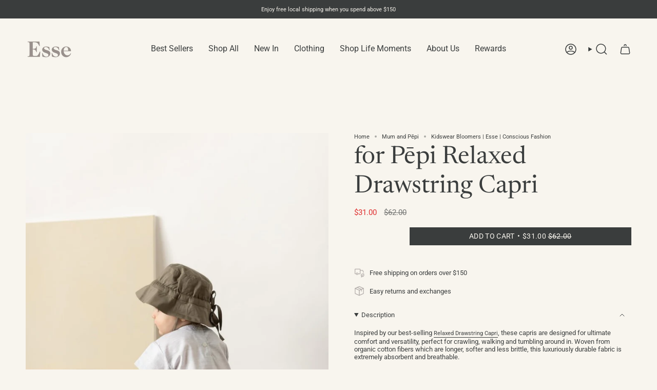

--- FILE ---
content_type: text/html; charset=utf-8
request_url: https://www.essethelabel.com/collections/twinning-looks/products/for-pepi-capris
body_size: 87829
content:
<!doctype html>
<html class="no-js no-touch supports-no-cookies" lang="en">
  <head>
    <script type="text/javascript">
    const observer = new MutationObserver((e) => {
      e.forEach(({ addedNodes: e }) => {
        e.forEach((e) => {
          1 === e.nodeType &&
            'SCRIPT' === e.tagName &&
            (e.innerHTML.includes('asyncLoad') &&
              (e.innerHTML = e.innerHTML
                .replace(
                  'if(window.attachEvent)',
                  "document.addEventListener('asyncLazyLoad',function(event){asyncLoad();});if(window.attachEvent)",
                )
                .replaceAll(', asyncLoad', ', function(){}')),
            e.innerHTML.includes('PreviewBarInjector') &&
              (e.innerHTML = e.innerHTML.replace('DOMContentLoaded', 'asyncLazyLoad')),
            e.className == 'analytics' && (e.type = 'text/lazyload'),
            (e.src.includes('assets/storefront/features') ||
              e.src.includes('assets/shopify_pay') ||
              e.src.includes('connect.facebook.net')) &&
              (e.setAttribute('data-src', e.src), e.removeAttribute('src')));
        });
      });
    });
    observer.observe(document.documentElement, { childList: !0, subtree: !0 });
  </script>
  <script>
    eval(
      (function (p, a, c, k, e, r) {
        e = function (c) {
          return (c < a ? '' : e(parseInt(c / a))) + ((c = c % a) > 35 ? String.fromCharCode(c + 29) : c.toString(36));
        };
        if (!''.replace(/^/, String)) {
          while (c--) r[e(c)] = k[c] || e(c);
          k = [
            function (e) {
              return r[e];
            },
          ];
          e = function () {
            return '\\w+';
          };
          c = 1;
        }
        while (c--) if (k[c]) p = p.replace(new RegExp('\\b' + e(c) + '\\b', 'g'), k[c]);
        return p;
      })(
        'l(r.O=="P y"){i j=[],s=[];u Q(a,b=R){S c;T(...d)=>{U(c),c=V(()=>a.W(X,d),b)}}2.m="Y"+(2.z||"")+"Z";2.A="10"+(2.z||"")+"11";12{i a=r[2.m],e=r[2.A];2.k=(e.B(\'y\')>-1&&a.B(\'13\')<0),2.m="!1",c=C}14(d){2.k=!1;i c=C;2.m="!1"}2.k=k;l(k)i v=D E(e=>{e.8(({F:e})=>{e.8(e=>{1===e.5&&"G"===e.6&&(e.4("n","o"),e.4("f-3",e.3),e.g("3")),1===e.5&&"H"===e.6&&++p>q&&e.4("n","o"),1===e.5&&"I"===e.6&&j.w&&j.8(t=>{e.7.h(t)&&(e.4("f-7",e.7),e.g("7"))}),1===e.5&&"J"===e.6&&(e.4("f-3",e.3),e.g("3"),e.15="16/17")})})}),p=0,q=K;18 i v=D E(e=>{e.8(({F:e})=>{e.8(e=>{1===e.5&&"G"===e.6&&(e.4("n","o"),e.4("f-3",e.3),e.g("3")),1===e.5&&"H"===e.6&&++p>q&&e.4("n","o"),1===e.5&&"I"===e.6&&j.w&&j.8(t=>{e.7.h(t)&&(e.4("f-7",e.7),e.g("7"))}),1===e.5&&"J"===e.6&&(s.w&&s.8(t=>{e.3.h(t)&&(e.4("f-3",e.3),e.g("3"))}),e.9.h("x")&&(e.9=e.9.L("l(2.M)","N.19(\'1a\',u(1b){x();});l(2.M)").1c(", x",", u(){}")),(e.9.h("1d")||e.9.h("1e"))&&(e.9=e.9.L("1f","1g")))})})}),p=0,q=K;v.1h(N.1i,{1j:!0,1k:!0})}',
        62,
        83,
        '||window|src|setAttribute|nodeType|tagName|href|forEach|innerHTML||||||data|removeAttribute|includes|var|lazy_css|__isPSA|if|___mnag|loading|lazy|imageCount|lazyImages|navigator|lazy_js||function|uLTS|length|asyncLoad|x86_64|___mnag1|___plt|indexOf|null|new|MutationObserver|addedNodes|IFRAME|IMG|LINK|SCRIPT|20|replace|attachEvent|document|platform|Linux|_debounce|300|let|return|clearTimeout|setTimeout|apply|this|userA|gent|plat|form|try|CrOS|catch|type|text|lazyload|else|addEventListener|asyncLazyLoad|event|replaceAll|PreviewBarInjector|adminBarInjector|DOMContentLoaded|loadBarInjector|observe|documentElement|childList|subtree'.split(
          '|',
        ),
        0,
        {},
      ),
    );
  </script> <meta charset="UTF-8">
<meta http-equiv="X-UA-Compatible" content="IE=edge">
<meta name="viewport" content="width=device-width,initial-scale=1"><meta name="theme-color" content="#b4aeab">
<link rel="canonical" href="https://www.essethelabel.com/products/for-pepi-capris">

<!-- ======================= Broadcast Theme V7.1.0 ========================= -->


  <link rel="icon" type="image/png" href="//www.essethelabel.com/cdn/shop/files/ESSE_Website-Favicon.png?crop=center&height=32&v=1748606758&width=32">

<link rel="preconnect" href="https://fonts.shopifycdn.com" crossorigin><!-- Title and description ================================================ -->


<title>
    
    Kidswear Bloomers | Esse | Conscious Fashion
    
    
    
  </title>


  <meta name="description" content="Woven from 100% organic cotton fibers which are longer, softer and less brittle, this luxuriously durable fabric is extremely versatile, absorbent and breathable.">


<meta property="og:site_name" content="Esse">
<meta property="og:url" content="https://www.essethelabel.com/products/for-pepi-capris">
<meta property="og:title" content="Kidswear Bloomers | Esse | Conscious Fashion">
<meta property="og:type" content="product">
<meta property="og:description" content="Woven from 100% organic cotton fibers which are longer, softer and less brittle, this luxuriously durable fabric is extremely versatile, absorbent and breathable."><meta property="og:image" content="http://www.essethelabel.com/cdn/shop/products/for-pepi-relaxed-drawstring-capri-bottoms-olive-3-6-m-872284.jpg?v=1693702460">
  <meta property="og:image:secure_url" content="https://www.essethelabel.com/cdn/shop/products/for-pepi-relaxed-drawstring-capri-bottoms-olive-3-6-m-872284.jpg?v=1693702460">
  <meta property="og:image:width" content="801">
  <meta property="og:image:height" content="1200"><meta property="og:price:amount" content="31.00">
  <meta property="og:price:currency" content="SGD"><meta name="twitter:card" content="summary_large_image">
<meta name="twitter:title" content="Kidswear Bloomers | Esse | Conscious Fashion">
<meta name="twitter:description" content="Woven from 100% organic cotton fibers which are longer, softer and less brittle, this luxuriously durable fabric is extremely versatile, absorbent and breathable.">
<!-- CSS ================================================================== -->
<style data-shopify>
  @font-face {
  font-family: Newsreader;
  font-weight: 400;
  font-style: normal;
  font-display: swap;
  src: url("//www.essethelabel.com/cdn/fonts/newsreader/newsreader_n4.b5d1a51abefc3e451a1095094f8cb52bc71994eb.woff2") format("woff2"),
       url("//www.essethelabel.com/cdn/fonts/newsreader/newsreader_n4.faab5347776428001f201c86fe4c783d23b58a25.woff") format("woff");
}

  @font-face {
  font-family: Roboto;
  font-weight: 400;
  font-style: normal;
  font-display: swap;
  src: url("//www.essethelabel.com/cdn/fonts/roboto/roboto_n4.2019d890f07b1852f56ce63ba45b2db45d852cba.woff2") format("woff2"),
       url("//www.essethelabel.com/cdn/fonts/roboto/roboto_n4.238690e0007583582327135619c5f7971652fa9d.woff") format("woff");
}

  @font-face {
  font-family: Roboto;
  font-weight: 400;
  font-style: normal;
  font-display: swap;
  src: url("//www.essethelabel.com/cdn/fonts/roboto/roboto_n4.2019d890f07b1852f56ce63ba45b2db45d852cba.woff2") format("woff2"),
       url("//www.essethelabel.com/cdn/fonts/roboto/roboto_n4.238690e0007583582327135619c5f7971652fa9d.woff") format("woff");
}

  @font-face {
  font-family: Roboto;
  font-weight: 400;
  font-style: normal;
  font-display: swap;
  src: url("//www.essethelabel.com/cdn/fonts/roboto/roboto_n4.2019d890f07b1852f56ce63ba45b2db45d852cba.woff2") format("woff2"),
       url("//www.essethelabel.com/cdn/fonts/roboto/roboto_n4.238690e0007583582327135619c5f7971652fa9d.woff") format("woff");
}

  @font-face {
  font-family: Newsreader;
  font-weight: 400;
  font-style: italic;
  font-display: swap;
  src: url("//www.essethelabel.com/cdn/fonts/newsreader/newsreader_i4.b6c896efb016d5bce4e554059dfe501c6316187d.woff2") format("woff2"),
       url("//www.essethelabel.com/cdn/fonts/newsreader/newsreader_i4.09e7328c6ebf6de7a11f1c4b9d76fc90424e3a85.woff") format("woff");
}


  
    @font-face {
  font-family: Roboto;
  font-weight: 500;
  font-style: normal;
  font-display: swap;
  src: url("//www.essethelabel.com/cdn/fonts/roboto/roboto_n5.250d51708d76acbac296b0e21ede8f81de4e37aa.woff2") format("woff2"),
       url("//www.essethelabel.com/cdn/fonts/roboto/roboto_n5.535e8c56f4cbbdea416167af50ab0ff1360a3949.woff") format("woff");
}

  

  
    @font-face {
  font-family: Roboto;
  font-weight: 400;
  font-style: italic;
  font-display: swap;
  src: url("//www.essethelabel.com/cdn/fonts/roboto/roboto_i4.57ce898ccda22ee84f49e6b57ae302250655e2d4.woff2") format("woff2"),
       url("//www.essethelabel.com/cdn/fonts/roboto/roboto_i4.b21f3bd061cbcb83b824ae8c7671a82587b264bf.woff") format("woff");
}

  

  
    @font-face {
  font-family: Roboto;
  font-weight: 500;
  font-style: italic;
  font-display: swap;
  src: url("//www.essethelabel.com/cdn/fonts/roboto/roboto_i5.0ae24363bf5844e2ee3295d84078d36c9bd0faf4.woff2") format("woff2"),
       url("//www.essethelabel.com/cdn/fonts/roboto/roboto_i5.a9cdb6a43048799fe739d389c60b64059e33cf12.woff") format("woff");
}

  

  
    @font-face {
  font-family: Roboto;
  font-weight: 500;
  font-style: normal;
  font-display: swap;
  src: url("//www.essethelabel.com/cdn/fonts/roboto/roboto_n5.250d51708d76acbac296b0e21ede8f81de4e37aa.woff2") format("woff2"),
       url("//www.essethelabel.com/cdn/fonts/roboto/roboto_n5.535e8c56f4cbbdea416167af50ab0ff1360a3949.woff") format("woff");
}

  

  

  
    :root,
    .color-scheme-1 {--COLOR-BG-GRADIENT: #f8f5ee;
      --COLOR-BG: #f8f5ee;
      --COLOR-BG-RGB: 248, 245, 238;

      --COLOR-BG-ACCENT: #ffffff;
      --COLOR-BG-ACCENT-LIGHTEN: #ffffff;

      /* === Link Color ===*/

      --COLOR-LINK: #3a3d3d;
      --COLOR-LINK-A50: rgba(58, 61, 61, 0.5);
      --COLOR-LINK-A70: rgba(58, 61, 61, 0.7);
      --COLOR-LINK-HOVER: rgba(58, 61, 61, 0.7);
      --COLOR-LINK-OPPOSITE: #ffffff;

      --COLOR-TEXT: #3a3d3d;
      --COLOR-TEXT-HOVER: rgba(58, 61, 61, 0.7);
      --COLOR-TEXT-LIGHT: #737472;
      --COLOR-TEXT-DARK: #131818;
      --COLOR-TEXT-A5:  rgba(58, 61, 61, 0.05);
      --COLOR-TEXT-A35: rgba(58, 61, 61, 0.35);
      --COLOR-TEXT-A50: rgba(58, 61, 61, 0.5);
      --COLOR-TEXT-A80: rgba(58, 61, 61, 0.8);


      --COLOR-BORDER: rgb(248, 245, 238);
      --COLOR-BORDER-LIGHT: #f8f5ee;
      --COLOR-BORDER-DARK: #dacba6;
      --COLOR-BORDER-HAIRLINE: #f4efe3;

      --overlay-bg: #3a3d3d;

      /* === Bright color ===*/
      --COLOR-ACCENT: #b4aeab;
      --COLOR-ACCENT-HOVER: #9c8377;
      --COLOR-ACCENT-FADE: rgba(180, 174, 171, 0.05);
      --COLOR-ACCENT-LIGHT: #fdfcfb;

      /* === Default Cart Gradient ===*/

      --FREE-SHIPPING-GRADIENT: linear-gradient(to right, var(--COLOR-ACCENT-LIGHT) 0%, var(--accent) 100%);

      /* === Buttons ===*/
      --BTN-PRIMARY-BG: #3a3d3d;
      --BTN-PRIMARY-TEXT: #f8f5ee;
      --BTN-PRIMARY-BORDER: #f8f5ee;
      --BTN-PRIMARY-BORDER-A70: rgba(248, 245, 238, 0.7);

      
      
        --BTN-PRIMARY-BG-BRIGHTER: #464a4a;
      

      --BTN-SECONDARY-BG: #b4aeab;
      --BTN-SECONDARY-TEXT: #f8f5ee;
      --BTN-SECONDARY-BORDER: #f8f5ee;
      --BTN-SECONDARY-BORDER-A70: rgba(248, 245, 238, 0.7);

      
      
        --BTN-SECONDARY-BG-BRIGHTER: #a8a19e;
      

      
--COLOR-BG-BRIGHTER: #f1eadc;

      --COLOR-BG-ALPHA-25: rgba(248, 245, 238, 0.25);
      --COLOR-BG-TRANSPARENT: rgba(248, 245, 238, 0);--COLOR-FOOTER-BG-HAIRLINE: #f4efe3;

      /* Dynamic color variables */
      --accent: var(--COLOR-ACCENT);
      --accent-fade: var(--COLOR-ACCENT-FADE);
      --accent-hover: var(--COLOR-ACCENT-HOVER);
      --border: var(--COLOR-BORDER);
      --border-dark: var(--COLOR-BORDER-DARK);
      --border-light: var(--COLOR-BORDER-LIGHT);
      --border-hairline: var(--COLOR-BORDER-HAIRLINE);
      --bg: var(--COLOR-BG-GRADIENT, var(--COLOR-BG));
      --bg-accent: var(--COLOR-BG-ACCENT);
      --bg-accent-lighten: var(--COLOR-BG-ACCENT-LIGHTEN);
      --icons: var(--COLOR-TEXT);
      --link: var(--COLOR-LINK);
      --link-a50: var(--COLOR-LINK-A50);
      --link-a70: var(--COLOR-LINK-A70);
      --link-hover: var(--COLOR-LINK-HOVER);
      --link-opposite: var(--COLOR-LINK-OPPOSITE);
      --text: var(--COLOR-TEXT);
      --text-dark: var(--COLOR-TEXT-DARK);
      --text-light: var(--COLOR-TEXT-LIGHT);
      --text-hover: var(--COLOR-TEXT-HOVER);
      --text-a5: var(--COLOR-TEXT-A5);
      --text-a35: var(--COLOR-TEXT-A35);
      --text-a50: var(--COLOR-TEXT-A50);
      --text-a80: var(--COLOR-TEXT-A80);
    }
  
    
    .color-scheme-2 {--COLOR-BG-GRADIENT: #3a3d3d;
      --COLOR-BG: #3a3d3d;
      --COLOR-BG-RGB: 58, 61, 61;

      --COLOR-BG-ACCENT: #f8f5ee;
      --COLOR-BG-ACCENT-LIGHTEN: #ffffff;

      /* === Link Color ===*/

      --COLOR-LINK: #f8f5ee;
      --COLOR-LINK-A50: rgba(248, 245, 238, 0.5);
      --COLOR-LINK-A70: rgba(248, 245, 238, 0.7);
      --COLOR-LINK-HOVER: rgba(248, 245, 238, 0.7);
      --COLOR-LINK-OPPOSITE: #000000;

      --COLOR-TEXT: #f8f5ee;
      --COLOR-TEXT-HOVER: rgba(248, 245, 238, 0.7);
      --COLOR-TEXT-LIGHT: #bfbeb9;
      --COLOR-TEXT-DARK: #e6d5b4;
      --COLOR-TEXT-A5:  rgba(248, 245, 238, 0.05);
      --COLOR-TEXT-A35: rgba(248, 245, 238, 0.35);
      --COLOR-TEXT-A50: rgba(248, 245, 238, 0.5);
      --COLOR-TEXT-A80: rgba(248, 245, 238, 0.8);


      --COLOR-BORDER: rgb(58, 61, 61);
      --COLOR-BORDER-LIGHT: #3a3d3d;
      --COLOR-BORDER-DARK: #080909;
      --COLOR-BORDER-HAIRLINE: #333535;

      --overlay-bg: #8e8783;

      /* === Bright color ===*/
      --COLOR-ACCENT: #3a3d3d;
      --COLOR-ACCENT-HOVER: #131818;
      --COLOR-ACCENT-FADE: rgba(58, 61, 61, 0.05);
      --COLOR-ACCENT-LIGHT: #6da3a3;

      /* === Default Cart Gradient ===*/

      --FREE-SHIPPING-GRADIENT: linear-gradient(to right, var(--COLOR-ACCENT-LIGHT) 0%, var(--accent) 100%);

      /* === Buttons ===*/
      --BTN-PRIMARY-BG: #3a3d3d;
      --BTN-PRIMARY-TEXT: #f8f5ee;
      --BTN-PRIMARY-BORDER: #ffffff;
      --BTN-PRIMARY-BORDER-A70: rgba(255, 255, 255, 0.7);

      
      
        --BTN-PRIMARY-BG-BRIGHTER: #464a4a;
      

      --BTN-SECONDARY-BG: #f8f5ee;
      --BTN-SECONDARY-TEXT: #8e8783;
      --BTN-SECONDARY-BORDER: #f8f5ee;
      --BTN-SECONDARY-BORDER-A70: rgba(248, 245, 238, 0.7);

      
      
        --BTN-SECONDARY-BG-BRIGHTER: #f1eadc;
      

      
--COLOR-BG-BRIGHTER: #464a4a;

      --COLOR-BG-ALPHA-25: rgba(58, 61, 61, 0.25);
      --COLOR-BG-TRANSPARENT: rgba(58, 61, 61, 0);--COLOR-FOOTER-BG-HAIRLINE: #414545;

      /* Dynamic color variables */
      --accent: var(--COLOR-ACCENT);
      --accent-fade: var(--COLOR-ACCENT-FADE);
      --accent-hover: var(--COLOR-ACCENT-HOVER);
      --border: var(--COLOR-BORDER);
      --border-dark: var(--COLOR-BORDER-DARK);
      --border-light: var(--COLOR-BORDER-LIGHT);
      --border-hairline: var(--COLOR-BORDER-HAIRLINE);
      --bg: var(--COLOR-BG-GRADIENT, var(--COLOR-BG));
      --bg-accent: var(--COLOR-BG-ACCENT);
      --bg-accent-lighten: var(--COLOR-BG-ACCENT-LIGHTEN);
      --icons: var(--COLOR-TEXT);
      --link: var(--COLOR-LINK);
      --link-a50: var(--COLOR-LINK-A50);
      --link-a70: var(--COLOR-LINK-A70);
      --link-hover: var(--COLOR-LINK-HOVER);
      --link-opposite: var(--COLOR-LINK-OPPOSITE);
      --text: var(--COLOR-TEXT);
      --text-dark: var(--COLOR-TEXT-DARK);
      --text-light: var(--COLOR-TEXT-LIGHT);
      --text-hover: var(--COLOR-TEXT-HOVER);
      --text-a5: var(--COLOR-TEXT-A5);
      --text-a35: var(--COLOR-TEXT-A35);
      --text-a50: var(--COLOR-TEXT-A50);
      --text-a80: var(--COLOR-TEXT-A80);
    }
  
    
    .color-scheme-3 {--COLOR-BG-GRADIENT: #fcfbf9;
      --COLOR-BG: #fcfbf9;
      --COLOR-BG-RGB: 252, 251, 249;

      --COLOR-BG-ACCENT: #f8f5ee;
      --COLOR-BG-ACCENT-LIGHTEN: #ffffff;

      /* === Link Color ===*/

      --COLOR-LINK: #3a3d3d;
      --COLOR-LINK-A50: rgba(58, 61, 61, 0.5);
      --COLOR-LINK-A70: rgba(58, 61, 61, 0.7);
      --COLOR-LINK-HOVER: rgba(58, 61, 61, 0.7);
      --COLOR-LINK-OPPOSITE: #ffffff;

      --COLOR-TEXT: #3a3d3d;
      --COLOR-TEXT-HOVER: rgba(58, 61, 61, 0.7);
      --COLOR-TEXT-LIGHT: #747675;
      --COLOR-TEXT-DARK: #131818;
      --COLOR-TEXT-A5:  rgba(58, 61, 61, 0.05);
      --COLOR-TEXT-A35: rgba(58, 61, 61, 0.35);
      --COLOR-TEXT-A50: rgba(58, 61, 61, 0.5);
      --COLOR-TEXT-A80: rgba(58, 61, 61, 0.8);


      --COLOR-BORDER: rgb(58, 61, 61);
      --COLOR-BORDER-LIGHT: #888988;
      --COLOR-BORDER-DARK: #080909;
      --COLOR-BORDER-HAIRLINE: #f7f4ef;

      --overlay-bg: #3a3d3d;

      /* === Bright color ===*/
      --COLOR-ACCENT: #3a3d3d;
      --COLOR-ACCENT-HOVER: #131818;
      --COLOR-ACCENT-FADE: rgba(58, 61, 61, 0.05);
      --COLOR-ACCENT-LIGHT: #6da3a3;

      /* === Default Cart Gradient ===*/

      --FREE-SHIPPING-GRADIENT: linear-gradient(to right, var(--COLOR-ACCENT-LIGHT) 0%, var(--accent) 100%);

      /* === Buttons ===*/
      --BTN-PRIMARY-BG: #212121;
      --BTN-PRIMARY-TEXT: #f8f5ee;
      --BTN-PRIMARY-BORDER: #3a3d3d;
      --BTN-PRIMARY-BORDER-A70: rgba(58, 61, 61, 0.7);

      
      
        --BTN-PRIMARY-BG-BRIGHTER: #2e2e2e;
      

      --BTN-SECONDARY-BG: #b0ada1;
      --BTN-SECONDARY-TEXT: #ffffff;
      --BTN-SECONDARY-BORDER: #b0ada1;
      --BTN-SECONDARY-BORDER-A70: rgba(176, 173, 161, 0.7);

      
      
        --BTN-SECONDARY-BG-BRIGHTER: #a4a193;
      

      
--COLOR-BG-BRIGHTER: #f4f0e8;

      --COLOR-BG-ALPHA-25: rgba(252, 251, 249, 0.25);
      --COLOR-BG-TRANSPARENT: rgba(252, 251, 249, 0);--COLOR-FOOTER-BG-HAIRLINE: #f7f4ef;

      /* Dynamic color variables */
      --accent: var(--COLOR-ACCENT);
      --accent-fade: var(--COLOR-ACCENT-FADE);
      --accent-hover: var(--COLOR-ACCENT-HOVER);
      --border: var(--COLOR-BORDER);
      --border-dark: var(--COLOR-BORDER-DARK);
      --border-light: var(--COLOR-BORDER-LIGHT);
      --border-hairline: var(--COLOR-BORDER-HAIRLINE);
      --bg: var(--COLOR-BG-GRADIENT, var(--COLOR-BG));
      --bg-accent: var(--COLOR-BG-ACCENT);
      --bg-accent-lighten: var(--COLOR-BG-ACCENT-LIGHTEN);
      --icons: var(--COLOR-TEXT);
      --link: var(--COLOR-LINK);
      --link-a50: var(--COLOR-LINK-A50);
      --link-a70: var(--COLOR-LINK-A70);
      --link-hover: var(--COLOR-LINK-HOVER);
      --link-opposite: var(--COLOR-LINK-OPPOSITE);
      --text: var(--COLOR-TEXT);
      --text-dark: var(--COLOR-TEXT-DARK);
      --text-light: var(--COLOR-TEXT-LIGHT);
      --text-hover: var(--COLOR-TEXT-HOVER);
      --text-a5: var(--COLOR-TEXT-A5);
      --text-a35: var(--COLOR-TEXT-A35);
      --text-a50: var(--COLOR-TEXT-A50);
      --text-a80: var(--COLOR-TEXT-A80);
    }
  
    
    .color-scheme-4 {--COLOR-BG-GRADIENT: #b0ada1;
      --COLOR-BG: #b0ada1;
      --COLOR-BG-RGB: 176, 173, 161;

      --COLOR-BG-ACCENT: #f5f2ec;
      --COLOR-BG-ACCENT-LIGHTEN: #ffffff;

      /* === Link Color ===*/

      --COLOR-LINK: #3a3d3d;
      --COLOR-LINK-A50: rgba(58, 61, 61, 0.5);
      --COLOR-LINK-A70: rgba(58, 61, 61, 0.7);
      --COLOR-LINK-HOVER: rgba(58, 61, 61, 0.7);
      --COLOR-LINK-OPPOSITE: #ffffff;

      --COLOR-TEXT: #212121;
      --COLOR-TEXT-HOVER: rgba(33, 33, 33, 0.7);
      --COLOR-TEXT-LIGHT: #4c4b47;
      --COLOR-TEXT-DARK: #000000;
      --COLOR-TEXT-A5:  rgba(33, 33, 33, 0.05);
      --COLOR-TEXT-A35: rgba(33, 33, 33, 0.35);
      --COLOR-TEXT-A50: rgba(33, 33, 33, 0.5);
      --COLOR-TEXT-A80: rgba(33, 33, 33, 0.8);


      --COLOR-BORDER: rgb(248, 245, 238);
      --COLOR-BORDER-LIGHT: #dbd8cf;
      --COLOR-BORDER-DARK: #dacba6;
      --COLOR-BORDER-HAIRLINE: #a9a699;

      --overlay-bg: #3a3d3d;

      /* === Bright color ===*/
      --COLOR-ACCENT: #b0ada1;
      --COLOR-ACCENT-HOVER: #9a906a;
      --COLOR-ACCENT-FADE: rgba(176, 173, 161, 0.05);
      --COLOR-ACCENT-LIGHT: #f8f7f2;

      /* === Default Cart Gradient ===*/

      --FREE-SHIPPING-GRADIENT: linear-gradient(to right, var(--COLOR-ACCENT-LIGHT) 0%, var(--accent) 100%);

      /* === Buttons ===*/
      --BTN-PRIMARY-BG: #212121;
      --BTN-PRIMARY-TEXT: #f8f5ee;
      --BTN-PRIMARY-BORDER: #f8f5ee;
      --BTN-PRIMARY-BORDER-A70: rgba(248, 245, 238, 0.7);

      
      
        --BTN-PRIMARY-BG-BRIGHTER: #2e2e2e;
      

      --BTN-SECONDARY-BG: #3a3d3d;
      --BTN-SECONDARY-TEXT: #f8f5ee;
      --BTN-SECONDARY-BORDER: #b0ada1;
      --BTN-SECONDARY-BORDER-A70: rgba(176, 173, 161, 0.7);

      
      
        --BTN-SECONDARY-BG-BRIGHTER: #464a4a;
      

      
--COLOR-BG-BRIGHTER: #a4a193;

      --COLOR-BG-ALPHA-25: rgba(176, 173, 161, 0.25);
      --COLOR-BG-TRANSPARENT: rgba(176, 173, 161, 0);--COLOR-FOOTER-BG-HAIRLINE: #a9a699;

      /* Dynamic color variables */
      --accent: var(--COLOR-ACCENT);
      --accent-fade: var(--COLOR-ACCENT-FADE);
      --accent-hover: var(--COLOR-ACCENT-HOVER);
      --border: var(--COLOR-BORDER);
      --border-dark: var(--COLOR-BORDER-DARK);
      --border-light: var(--COLOR-BORDER-LIGHT);
      --border-hairline: var(--COLOR-BORDER-HAIRLINE);
      --bg: var(--COLOR-BG-GRADIENT, var(--COLOR-BG));
      --bg-accent: var(--COLOR-BG-ACCENT);
      --bg-accent-lighten: var(--COLOR-BG-ACCENT-LIGHTEN);
      --icons: var(--COLOR-TEXT);
      --link: var(--COLOR-LINK);
      --link-a50: var(--COLOR-LINK-A50);
      --link-a70: var(--COLOR-LINK-A70);
      --link-hover: var(--COLOR-LINK-HOVER);
      --link-opposite: var(--COLOR-LINK-OPPOSITE);
      --text: var(--COLOR-TEXT);
      --text-dark: var(--COLOR-TEXT-DARK);
      --text-light: var(--COLOR-TEXT-LIGHT);
      --text-hover: var(--COLOR-TEXT-HOVER);
      --text-a5: var(--COLOR-TEXT-A5);
      --text-a35: var(--COLOR-TEXT-A35);
      --text-a50: var(--COLOR-TEXT-A50);
      --text-a80: var(--COLOR-TEXT-A80);
    }
  
    
    .color-scheme-5 {--COLOR-BG-GRADIENT: #f8f5ee;
      --COLOR-BG: #f8f5ee;
      --COLOR-BG-RGB: 248, 245, 238;

      --COLOR-BG-ACCENT: #f5f2ec;
      --COLOR-BG-ACCENT-LIGHTEN: #ffffff;

      /* === Link Color ===*/

      --COLOR-LINK: #3a3d3d;
      --COLOR-LINK-A50: rgba(58, 61, 61, 0.5);
      --COLOR-LINK-A70: rgba(58, 61, 61, 0.7);
      --COLOR-LINK-HOVER: rgba(58, 61, 61, 0.7);
      --COLOR-LINK-OPPOSITE: #ffffff;

      --COLOR-TEXT: #3a3d3d;
      --COLOR-TEXT-HOVER: rgba(58, 61, 61, 0.7);
      --COLOR-TEXT-LIGHT: #737472;
      --COLOR-TEXT-DARK: #131818;
      --COLOR-TEXT-A5:  rgba(58, 61, 61, 0.05);
      --COLOR-TEXT-A35: rgba(58, 61, 61, 0.35);
      --COLOR-TEXT-A50: rgba(58, 61, 61, 0.5);
      --COLOR-TEXT-A80: rgba(58, 61, 61, 0.8);


      --COLOR-BORDER: rgb(58, 61, 61);
      --COLOR-BORDER-LIGHT: #868784;
      --COLOR-BORDER-DARK: #080909;
      --COLOR-BORDER-HAIRLINE: #f4efe3;

      --overlay-bg: #3a3d3d;

      /* === Bright color ===*/
      --COLOR-ACCENT: #b0ada1;
      --COLOR-ACCENT-HOVER: #9a906a;
      --COLOR-ACCENT-FADE: rgba(176, 173, 161, 0.05);
      --COLOR-ACCENT-LIGHT: #f8f7f2;

      /* === Default Cart Gradient ===*/

      --FREE-SHIPPING-GRADIENT: linear-gradient(to right, var(--COLOR-ACCENT-LIGHT) 0%, var(--accent) 100%);

      /* === Buttons ===*/
      --BTN-PRIMARY-BG: #3a3d3d;
      --BTN-PRIMARY-TEXT: #f8f5ee;
      --BTN-PRIMARY-BORDER: #3a3d3d;
      --BTN-PRIMARY-BORDER-A70: rgba(58, 61, 61, 0.7);

      
      
        --BTN-PRIMARY-BG-BRIGHTER: #464a4a;
      

      --BTN-SECONDARY-BG: #b0ada1;
      --BTN-SECONDARY-TEXT: #ffffff;
      --BTN-SECONDARY-BORDER: #b0ada1;
      --BTN-SECONDARY-BORDER-A70: rgba(176, 173, 161, 0.7);

      
      
        --BTN-SECONDARY-BG-BRIGHTER: #a4a193;
      

      
--COLOR-BG-BRIGHTER: #f1eadc;

      --COLOR-BG-ALPHA-25: rgba(248, 245, 238, 0.25);
      --COLOR-BG-TRANSPARENT: rgba(248, 245, 238, 0);--COLOR-FOOTER-BG-HAIRLINE: #f4efe3;

      /* Dynamic color variables */
      --accent: var(--COLOR-ACCENT);
      --accent-fade: var(--COLOR-ACCENT-FADE);
      --accent-hover: var(--COLOR-ACCENT-HOVER);
      --border: var(--COLOR-BORDER);
      --border-dark: var(--COLOR-BORDER-DARK);
      --border-light: var(--COLOR-BORDER-LIGHT);
      --border-hairline: var(--COLOR-BORDER-HAIRLINE);
      --bg: var(--COLOR-BG-GRADIENT, var(--COLOR-BG));
      --bg-accent: var(--COLOR-BG-ACCENT);
      --bg-accent-lighten: var(--COLOR-BG-ACCENT-LIGHTEN);
      --icons: var(--COLOR-TEXT);
      --link: var(--COLOR-LINK);
      --link-a50: var(--COLOR-LINK-A50);
      --link-a70: var(--COLOR-LINK-A70);
      --link-hover: var(--COLOR-LINK-HOVER);
      --link-opposite: var(--COLOR-LINK-OPPOSITE);
      --text: var(--COLOR-TEXT);
      --text-dark: var(--COLOR-TEXT-DARK);
      --text-light: var(--COLOR-TEXT-LIGHT);
      --text-hover: var(--COLOR-TEXT-HOVER);
      --text-a5: var(--COLOR-TEXT-A5);
      --text-a35: var(--COLOR-TEXT-A35);
      --text-a50: var(--COLOR-TEXT-A50);
      --text-a80: var(--COLOR-TEXT-A80);
    }
  
    
    .color-scheme-6 {--COLOR-BG-GRADIENT: #fcfbf9;
      --COLOR-BG: #fcfbf9;
      --COLOR-BG-RGB: 252, 251, 249;

      --COLOR-BG-ACCENT: #f5f2ec;
      --COLOR-BG-ACCENT-LIGHTEN: #ffffff;

      /* === Link Color ===*/

      --COLOR-LINK: #282c2e;
      --COLOR-LINK-A50: rgba(40, 44, 46, 0.5);
      --COLOR-LINK-A70: rgba(40, 44, 46, 0.7);
      --COLOR-LINK-HOVER: rgba(40, 44, 46, 0.7);
      --COLOR-LINK-OPPOSITE: #ffffff;

      --COLOR-TEXT: #212121;
      --COLOR-TEXT-HOVER: rgba(33, 33, 33, 0.7);
      --COLOR-TEXT-LIGHT: #636262;
      --COLOR-TEXT-DARK: #000000;
      --COLOR-TEXT-A5:  rgba(33, 33, 33, 0.05);
      --COLOR-TEXT-A35: rgba(33, 33, 33, 0.35);
      --COLOR-TEXT-A50: rgba(33, 33, 33, 0.5);
      --COLOR-TEXT-A80: rgba(33, 33, 33, 0.8);


      --COLOR-BORDER: rgb(209, 208, 206);
      --COLOR-BORDER-LIGHT: #e2e1df;
      --COLOR-BORDER-DARK: #a09e99;
      --COLOR-BORDER-HAIRLINE: #f7f4ef;

      --overlay-bg: #000000;

      /* === Bright color ===*/
      --COLOR-ACCENT: #8e8783;
      --COLOR-ACCENT-HOVER: #715f54;
      --COLOR-ACCENT-FADE: rgba(142, 135, 131, 0.05);
      --COLOR-ACCENT-LIGHT: #dfd2cb;

      /* === Default Cart Gradient ===*/

      --FREE-SHIPPING-GRADIENT: linear-gradient(to right, var(--COLOR-ACCENT-LIGHT) 0%, var(--accent) 100%);

      /* === Buttons ===*/
      --BTN-PRIMARY-BG: #ffffff;
      --BTN-PRIMARY-TEXT: #212121;
      --BTN-PRIMARY-BORDER: #ffffff;
      --BTN-PRIMARY-BORDER-A70: rgba(255, 255, 255, 0.7);

      
      
        --BTN-PRIMARY-BG-BRIGHTER: #f2f2f2;
      

      --BTN-SECONDARY-BG: #8e8783;
      --BTN-SECONDARY-TEXT: #f8f5ee;
      --BTN-SECONDARY-BORDER: #8e8783;
      --BTN-SECONDARY-BORDER-A70: rgba(142, 135, 131, 0.7);

      
      
        --BTN-SECONDARY-BG-BRIGHTER: #817a76;
      

      
--COLOR-BG-BRIGHTER: #f4f0e8;

      --COLOR-BG-ALPHA-25: rgba(252, 251, 249, 0.25);
      --COLOR-BG-TRANSPARENT: rgba(252, 251, 249, 0);--COLOR-FOOTER-BG-HAIRLINE: #f7f4ef;

      /* Dynamic color variables */
      --accent: var(--COLOR-ACCENT);
      --accent-fade: var(--COLOR-ACCENT-FADE);
      --accent-hover: var(--COLOR-ACCENT-HOVER);
      --border: var(--COLOR-BORDER);
      --border-dark: var(--COLOR-BORDER-DARK);
      --border-light: var(--COLOR-BORDER-LIGHT);
      --border-hairline: var(--COLOR-BORDER-HAIRLINE);
      --bg: var(--COLOR-BG-GRADIENT, var(--COLOR-BG));
      --bg-accent: var(--COLOR-BG-ACCENT);
      --bg-accent-lighten: var(--COLOR-BG-ACCENT-LIGHTEN);
      --icons: var(--COLOR-TEXT);
      --link: var(--COLOR-LINK);
      --link-a50: var(--COLOR-LINK-A50);
      --link-a70: var(--COLOR-LINK-A70);
      --link-hover: var(--COLOR-LINK-HOVER);
      --link-opposite: var(--COLOR-LINK-OPPOSITE);
      --text: var(--COLOR-TEXT);
      --text-dark: var(--COLOR-TEXT-DARK);
      --text-light: var(--COLOR-TEXT-LIGHT);
      --text-hover: var(--COLOR-TEXT-HOVER);
      --text-a5: var(--COLOR-TEXT-A5);
      --text-a35: var(--COLOR-TEXT-A35);
      --text-a50: var(--COLOR-TEXT-A50);
      --text-a80: var(--COLOR-TEXT-A80);
    }
  
    
    .color-scheme-7 {--COLOR-BG-GRADIENT: #e9e7e2;
      --COLOR-BG: #e9e7e2;
      --COLOR-BG-RGB: 233, 231, 226;

      --COLOR-BG-ACCENT: #f5f2ec;
      --COLOR-BG-ACCENT-LIGHTEN: #ffffff;

      /* === Link Color ===*/

      --COLOR-LINK: #3a3d3d;
      --COLOR-LINK-A50: rgba(58, 61, 61, 0.5);
      --COLOR-LINK-A70: rgba(58, 61, 61, 0.7);
      --COLOR-LINK-HOVER: rgba(58, 61, 61, 0.7);
      --COLOR-LINK-OPPOSITE: #ffffff;

      --COLOR-TEXT: #3a3d3d;
      --COLOR-TEXT-HOVER: rgba(58, 61, 61, 0.7);
      --COLOR-TEXT-LIGHT: #6f706f;
      --COLOR-TEXT-DARK: #131818;
      --COLOR-TEXT-A5:  rgba(58, 61, 61, 0.05);
      --COLOR-TEXT-A35: rgba(58, 61, 61, 0.35);
      --COLOR-TEXT-A50: rgba(58, 61, 61, 0.5);
      --COLOR-TEXT-A80: rgba(58, 61, 61, 0.8);


      --COLOR-BORDER: rgb(209, 205, 196);
      --COLOR-BORDER-LIGHT: #dbd7d0;
      --COLOR-BORDER-DARK: #a49c8b;
      --COLOR-BORDER-HAIRLINE: #e2e0d9;

      --overlay-bg: #3a3d3d;

      /* === Bright color ===*/
      --COLOR-ACCENT: #3a3d3d;
      --COLOR-ACCENT-HOVER: #131818;
      --COLOR-ACCENT-FADE: rgba(58, 61, 61, 0.05);
      --COLOR-ACCENT-LIGHT: #6da3a3;

      /* === Default Cart Gradient ===*/

      --FREE-SHIPPING-GRADIENT: linear-gradient(to right, var(--COLOR-ACCENT-LIGHT) 0%, var(--accent) 100%);

      /* === Buttons ===*/
      --BTN-PRIMARY-BG: #f8f5ee;
      --BTN-PRIMARY-TEXT: #3a3d3d;
      --BTN-PRIMARY-BORDER: #3a3d3d;
      --BTN-PRIMARY-BORDER-A70: rgba(58, 61, 61, 0.7);

      
      
        --BTN-PRIMARY-BG-BRIGHTER: #f1eadc;
      

      --BTN-SECONDARY-BG: #3a3d3d;
      --BTN-SECONDARY-TEXT: #f8f5ee;
      --BTN-SECONDARY-BORDER: #3a3d3d;
      --BTN-SECONDARY-BORDER-A70: rgba(58, 61, 61, 0.7);

      
      
        --BTN-SECONDARY-BG-BRIGHTER: #464a4a;
      

      
--COLOR-BG-BRIGHTER: #dedbd3;

      --COLOR-BG-ALPHA-25: rgba(233, 231, 226, 0.25);
      --COLOR-BG-TRANSPARENT: rgba(233, 231, 226, 0);--COLOR-FOOTER-BG-HAIRLINE: #e2e0d9;

      /* Dynamic color variables */
      --accent: var(--COLOR-ACCENT);
      --accent-fade: var(--COLOR-ACCENT-FADE);
      --accent-hover: var(--COLOR-ACCENT-HOVER);
      --border: var(--COLOR-BORDER);
      --border-dark: var(--COLOR-BORDER-DARK);
      --border-light: var(--COLOR-BORDER-LIGHT);
      --border-hairline: var(--COLOR-BORDER-HAIRLINE);
      --bg: var(--COLOR-BG-GRADIENT, var(--COLOR-BG));
      --bg-accent: var(--COLOR-BG-ACCENT);
      --bg-accent-lighten: var(--COLOR-BG-ACCENT-LIGHTEN);
      --icons: var(--COLOR-TEXT);
      --link: var(--COLOR-LINK);
      --link-a50: var(--COLOR-LINK-A50);
      --link-a70: var(--COLOR-LINK-A70);
      --link-hover: var(--COLOR-LINK-HOVER);
      --link-opposite: var(--COLOR-LINK-OPPOSITE);
      --text: var(--COLOR-TEXT);
      --text-dark: var(--COLOR-TEXT-DARK);
      --text-light: var(--COLOR-TEXT-LIGHT);
      --text-hover: var(--COLOR-TEXT-HOVER);
      --text-a5: var(--COLOR-TEXT-A5);
      --text-a35: var(--COLOR-TEXT-A35);
      --text-a50: var(--COLOR-TEXT-A50);
      --text-a80: var(--COLOR-TEXT-A80);
    }
  
    
    .color-scheme-8 {--COLOR-BG-GRADIENT: #eae6dd;
      --COLOR-BG: #eae6dd;
      --COLOR-BG-RGB: 234, 230, 221;

      --COLOR-BG-ACCENT: #3a3d3d;
      --COLOR-BG-ACCENT-LIGHTEN: #5f6464;

      /* === Link Color ===*/

      --COLOR-LINK: #3a3d3d;
      --COLOR-LINK-A50: rgba(58, 61, 61, 0.5);
      --COLOR-LINK-A70: rgba(58, 61, 61, 0.7);
      --COLOR-LINK-HOVER: rgba(58, 61, 61, 0.7);
      --COLOR-LINK-OPPOSITE: #ffffff;

      --COLOR-TEXT: #212121;
      --COLOR-TEXT-HOVER: rgba(33, 33, 33, 0.7);
      --COLOR-TEXT-LIGHT: #5d5c59;
      --COLOR-TEXT-DARK: #000000;
      --COLOR-TEXT-A5:  rgba(33, 33, 33, 0.05);
      --COLOR-TEXT-A35: rgba(33, 33, 33, 0.35);
      --COLOR-TEXT-A50: rgba(33, 33, 33, 0.5);
      --COLOR-TEXT-A80: rgba(33, 33, 33, 0.8);


      --COLOR-BORDER: rgb(176, 173, 161);
      --COLOR-BORDER-LIGHT: #c7c4b9;
      --COLOR-BORDER-DARK: #807c6b;
      --COLOR-BORDER-HAIRLINE: #e4dfd4;

      --overlay-bg: #3a3d3d;

      /* === Bright color ===*/
      --COLOR-ACCENT: #3a3d3d;
      --COLOR-ACCENT-HOVER: #131818;
      --COLOR-ACCENT-FADE: rgba(58, 61, 61, 0.05);
      --COLOR-ACCENT-LIGHT: #6da3a3;

      /* === Default Cart Gradient ===*/

      --FREE-SHIPPING-GRADIENT: linear-gradient(to right, var(--COLOR-ACCENT-LIGHT) 0%, var(--accent) 100%);

      /* === Buttons ===*/
      --BTN-PRIMARY-BG: #3a3d3d;
      --BTN-PRIMARY-TEXT: #f8f5ee;
      --BTN-PRIMARY-BORDER: #3a3d3d;
      --BTN-PRIMARY-BORDER-A70: rgba(58, 61, 61, 0.7);

      
      
        --BTN-PRIMARY-BG-BRIGHTER: #464a4a;
      

      --BTN-SECONDARY-BG: #d1d0ce;
      --BTN-SECONDARY-TEXT: #b0ada1;
      --BTN-SECONDARY-BORDER: #d1d0ce;
      --BTN-SECONDARY-BORDER-A70: rgba(209, 208, 206, 0.7);

      
      
        --BTN-SECONDARY-BG-BRIGHTER: #c5c3c1;
      

      
--COLOR-BG-BRIGHTER: #e0dacd;

      --COLOR-BG-ALPHA-25: rgba(234, 230, 221, 0.25);
      --COLOR-BG-TRANSPARENT: rgba(234, 230, 221, 0);--COLOR-FOOTER-BG-HAIRLINE: #e4dfd4;

      /* Dynamic color variables */
      --accent: var(--COLOR-ACCENT);
      --accent-fade: var(--COLOR-ACCENT-FADE);
      --accent-hover: var(--COLOR-ACCENT-HOVER);
      --border: var(--COLOR-BORDER);
      --border-dark: var(--COLOR-BORDER-DARK);
      --border-light: var(--COLOR-BORDER-LIGHT);
      --border-hairline: var(--COLOR-BORDER-HAIRLINE);
      --bg: var(--COLOR-BG-GRADIENT, var(--COLOR-BG));
      --bg-accent: var(--COLOR-BG-ACCENT);
      --bg-accent-lighten: var(--COLOR-BG-ACCENT-LIGHTEN);
      --icons: var(--COLOR-TEXT);
      --link: var(--COLOR-LINK);
      --link-a50: var(--COLOR-LINK-A50);
      --link-a70: var(--COLOR-LINK-A70);
      --link-hover: var(--COLOR-LINK-HOVER);
      --link-opposite: var(--COLOR-LINK-OPPOSITE);
      --text: var(--COLOR-TEXT);
      --text-dark: var(--COLOR-TEXT-DARK);
      --text-light: var(--COLOR-TEXT-LIGHT);
      --text-hover: var(--COLOR-TEXT-HOVER);
      --text-a5: var(--COLOR-TEXT-A5);
      --text-a35: var(--COLOR-TEXT-A35);
      --text-a50: var(--COLOR-TEXT-A50);
      --text-a80: var(--COLOR-TEXT-A80);
    }
  
    
    .color-scheme-9 {--COLOR-BG-GRADIENT: #fcfbf9;
      --COLOR-BG: #fcfbf9;
      --COLOR-BG-RGB: 252, 251, 249;

      --COLOR-BG-ACCENT: #f5f2ec;
      --COLOR-BG-ACCENT-LIGHTEN: #ffffff;

      /* === Link Color ===*/

      --COLOR-LINK: #282c2e;
      --COLOR-LINK-A50: rgba(40, 44, 46, 0.5);
      --COLOR-LINK-A70: rgba(40, 44, 46, 0.7);
      --COLOR-LINK-HOVER: rgba(40, 44, 46, 0.7);
      --COLOR-LINK-OPPOSITE: #ffffff;

      --COLOR-TEXT: #212121;
      --COLOR-TEXT-HOVER: rgba(33, 33, 33, 0.7);
      --COLOR-TEXT-LIGHT: #636262;
      --COLOR-TEXT-DARK: #000000;
      --COLOR-TEXT-A5:  rgba(33, 33, 33, 0.05);
      --COLOR-TEXT-A35: rgba(33, 33, 33, 0.35);
      --COLOR-TEXT-A50: rgba(33, 33, 33, 0.5);
      --COLOR-TEXT-A80: rgba(33, 33, 33, 0.8);


      --COLOR-BORDER: rgb(234, 234, 234);
      --COLOR-BORDER-LIGHT: #f1f1f0;
      --COLOR-BORDER-DARK: #b7b7b7;
      --COLOR-BORDER-HAIRLINE: #f7f4ef;

      --overlay-bg: #000000;

      /* === Bright color ===*/
      --COLOR-ACCENT: #ab8c52;
      --COLOR-ACCENT-HOVER: #806430;
      --COLOR-ACCENT-FADE: rgba(171, 140, 82, 0.05);
      --COLOR-ACCENT-LIGHT: #e8d4ae;

      /* === Default Cart Gradient ===*/

      --FREE-SHIPPING-GRADIENT: linear-gradient(to right, var(--COLOR-ACCENT-LIGHT) 0%, var(--accent) 100%);

      /* === Buttons ===*/
      --BTN-PRIMARY-BG: #212121;
      --BTN-PRIMARY-TEXT: #ffffff;
      --BTN-PRIMARY-BORDER: #212121;
      --BTN-PRIMARY-BORDER-A70: rgba(33, 33, 33, 0.7);

      
      
        --BTN-PRIMARY-BG-BRIGHTER: #2e2e2e;
      

      --BTN-SECONDARY-BG: #f5f2ec;
      --BTN-SECONDARY-TEXT: #212121;
      --BTN-SECONDARY-BORDER: #f5f2ec;
      --BTN-SECONDARY-BORDER-A70: rgba(245, 242, 236, 0.7);

      
      
        --BTN-SECONDARY-BG-BRIGHTER: #ece7db;
      

      
--COLOR-BG-BRIGHTER: #f4f0e8;

      --COLOR-BG-ALPHA-25: rgba(252, 251, 249, 0.25);
      --COLOR-BG-TRANSPARENT: rgba(252, 251, 249, 0);--COLOR-FOOTER-BG-HAIRLINE: #f7f4ef;

      /* Dynamic color variables */
      --accent: var(--COLOR-ACCENT);
      --accent-fade: var(--COLOR-ACCENT-FADE);
      --accent-hover: var(--COLOR-ACCENT-HOVER);
      --border: var(--COLOR-BORDER);
      --border-dark: var(--COLOR-BORDER-DARK);
      --border-light: var(--COLOR-BORDER-LIGHT);
      --border-hairline: var(--COLOR-BORDER-HAIRLINE);
      --bg: var(--COLOR-BG-GRADIENT, var(--COLOR-BG));
      --bg-accent: var(--COLOR-BG-ACCENT);
      --bg-accent-lighten: var(--COLOR-BG-ACCENT-LIGHTEN);
      --icons: var(--COLOR-TEXT);
      --link: var(--COLOR-LINK);
      --link-a50: var(--COLOR-LINK-A50);
      --link-a70: var(--COLOR-LINK-A70);
      --link-hover: var(--COLOR-LINK-HOVER);
      --link-opposite: var(--COLOR-LINK-OPPOSITE);
      --text: var(--COLOR-TEXT);
      --text-dark: var(--COLOR-TEXT-DARK);
      --text-light: var(--COLOR-TEXT-LIGHT);
      --text-hover: var(--COLOR-TEXT-HOVER);
      --text-a5: var(--COLOR-TEXT-A5);
      --text-a35: var(--COLOR-TEXT-A35);
      --text-a50: var(--COLOR-TEXT-A50);
      --text-a80: var(--COLOR-TEXT-A80);
    }
  
    
    .color-scheme-10 {--COLOR-BG-GRADIENT: rgba(0,0,0,0);
      --COLOR-BG: rgba(0,0,0,0);
      --COLOR-BG-RGB: 0, 0, 0;

      --COLOR-BG-ACCENT: #f5f2ec;
      --COLOR-BG-ACCENT-LIGHTEN: #ffffff;

      /* === Link Color ===*/

      --COLOR-LINK: #282c2e;
      --COLOR-LINK-A50: rgba(40, 44, 46, 0.5);
      --COLOR-LINK-A70: rgba(40, 44, 46, 0.7);
      --COLOR-LINK-HOVER: rgba(40, 44, 46, 0.7);
      --COLOR-LINK-OPPOSITE: #ffffff;

      --COLOR-TEXT: #ffffff;
      --COLOR-TEXT-HOVER: rgba(255, 255, 255, 0.7);
      --COLOR-TEXT-LIGHT: rgba(179, 179, 179, 0.7);
      --COLOR-TEXT-DARK: #d9d9d9;
      --COLOR-TEXT-A5:  rgba(255, 255, 255, 0.05);
      --COLOR-TEXT-A35: rgba(255, 255, 255, 0.35);
      --COLOR-TEXT-A50: rgba(255, 255, 255, 0.5);
      --COLOR-TEXT-A80: rgba(255, 255, 255, 0.8);


      --COLOR-BORDER: rgb(209, 205, 196);
      --COLOR-BORDER-LIGHT: rgba(125, 123, 118, 0.6);
      --COLOR-BORDER-DARK: #a49c8b;
      --COLOR-BORDER-HAIRLINE: rgba(0, 0, 0, 0.0);

      --overlay-bg: #000000;

      /* === Bright color ===*/
      --COLOR-ACCENT: #ab8c52;
      --COLOR-ACCENT-HOVER: #806430;
      --COLOR-ACCENT-FADE: rgba(171, 140, 82, 0.05);
      --COLOR-ACCENT-LIGHT: #e8d4ae;

      /* === Default Cart Gradient ===*/

      --FREE-SHIPPING-GRADIENT: linear-gradient(to right, var(--COLOR-ACCENT-LIGHT) 0%, var(--accent) 100%);

      /* === Buttons ===*/
      --BTN-PRIMARY-BG: #212121;
      --BTN-PRIMARY-TEXT: #ffffff;
      --BTN-PRIMARY-BORDER: #ffffff;
      --BTN-PRIMARY-BORDER-A70: rgba(255, 255, 255, 0.7);

      
      
        --BTN-PRIMARY-BG-BRIGHTER: #2e2e2e;
      

      --BTN-SECONDARY-BG: #ab8c52;
      --BTN-SECONDARY-TEXT: #ffffff;
      --BTN-SECONDARY-BORDER: #ab8c52;
      --BTN-SECONDARY-BORDER-A70: rgba(171, 140, 82, 0.7);

      
      
        --BTN-SECONDARY-BG-BRIGHTER: #9a7e4a;
      

      
--COLOR-BG-BRIGHTER: rgba(26, 26, 26, 0.0);

      --COLOR-BG-ALPHA-25: rgba(0, 0, 0, 0.25);
      --COLOR-BG-TRANSPARENT: rgba(0, 0, 0, 0);--COLOR-FOOTER-BG-HAIRLINE: rgba(8, 8, 8, 0.0);

      /* Dynamic color variables */
      --accent: var(--COLOR-ACCENT);
      --accent-fade: var(--COLOR-ACCENT-FADE);
      --accent-hover: var(--COLOR-ACCENT-HOVER);
      --border: var(--COLOR-BORDER);
      --border-dark: var(--COLOR-BORDER-DARK);
      --border-light: var(--COLOR-BORDER-LIGHT);
      --border-hairline: var(--COLOR-BORDER-HAIRLINE);
      --bg: var(--COLOR-BG-GRADIENT, var(--COLOR-BG));
      --bg-accent: var(--COLOR-BG-ACCENT);
      --bg-accent-lighten: var(--COLOR-BG-ACCENT-LIGHTEN);
      --icons: var(--COLOR-TEXT);
      --link: var(--COLOR-LINK);
      --link-a50: var(--COLOR-LINK-A50);
      --link-a70: var(--COLOR-LINK-A70);
      --link-hover: var(--COLOR-LINK-HOVER);
      --link-opposite: var(--COLOR-LINK-OPPOSITE);
      --text: var(--COLOR-TEXT);
      --text-dark: var(--COLOR-TEXT-DARK);
      --text-light: var(--COLOR-TEXT-LIGHT);
      --text-hover: var(--COLOR-TEXT-HOVER);
      --text-a5: var(--COLOR-TEXT-A5);
      --text-a35: var(--COLOR-TEXT-A35);
      --text-a50: var(--COLOR-TEXT-A50);
      --text-a80: var(--COLOR-TEXT-A80);
    }
  
    
    .color-scheme-11 {--COLOR-BG-GRADIENT: rgba(0,0,0,0);
      --COLOR-BG: rgba(0,0,0,0);
      --COLOR-BG-RGB: 0, 0, 0;

      --COLOR-BG-ACCENT: #f5f2ec;
      --COLOR-BG-ACCENT-LIGHTEN: #ffffff;

      /* === Link Color ===*/

      --COLOR-LINK: #282c2e;
      --COLOR-LINK-A50: rgba(40, 44, 46, 0.5);
      --COLOR-LINK-A70: rgba(40, 44, 46, 0.7);
      --COLOR-LINK-HOVER: rgba(40, 44, 46, 0.7);
      --COLOR-LINK-OPPOSITE: #ffffff;

      --COLOR-TEXT: #ffffff;
      --COLOR-TEXT-HOVER: rgba(255, 255, 255, 0.7);
      --COLOR-TEXT-LIGHT: rgba(179, 179, 179, 0.7);
      --COLOR-TEXT-DARK: #d9d9d9;
      --COLOR-TEXT-A5:  rgba(255, 255, 255, 0.05);
      --COLOR-TEXT-A35: rgba(255, 255, 255, 0.35);
      --COLOR-TEXT-A50: rgba(255, 255, 255, 0.5);
      --COLOR-TEXT-A80: rgba(255, 255, 255, 0.8);


      --COLOR-BORDER: rgb(209, 205, 196);
      --COLOR-BORDER-LIGHT: rgba(125, 123, 118, 0.6);
      --COLOR-BORDER-DARK: #a49c8b;
      --COLOR-BORDER-HAIRLINE: rgba(0, 0, 0, 0.0);

      --overlay-bg: #000000;

      /* === Bright color ===*/
      --COLOR-ACCENT: #ab8c52;
      --COLOR-ACCENT-HOVER: #806430;
      --COLOR-ACCENT-FADE: rgba(171, 140, 82, 0.05);
      --COLOR-ACCENT-LIGHT: #e8d4ae;

      /* === Default Cart Gradient ===*/

      --FREE-SHIPPING-GRADIENT: linear-gradient(to right, var(--COLOR-ACCENT-LIGHT) 0%, var(--accent) 100%);

      /* === Buttons ===*/
      --BTN-PRIMARY-BG: #212121;
      --BTN-PRIMARY-TEXT: #ffffff;
      --BTN-PRIMARY-BORDER: #ffffff;
      --BTN-PRIMARY-BORDER-A70: rgba(255, 255, 255, 0.7);

      
      
        --BTN-PRIMARY-BG-BRIGHTER: #2e2e2e;
      

      --BTN-SECONDARY-BG: #ab8c52;
      --BTN-SECONDARY-TEXT: #ffffff;
      --BTN-SECONDARY-BORDER: #ab8c52;
      --BTN-SECONDARY-BORDER-A70: rgba(171, 140, 82, 0.7);

      
      
        --BTN-SECONDARY-BG-BRIGHTER: #9a7e4a;
      

      
--COLOR-BG-BRIGHTER: rgba(26, 26, 26, 0.0);

      --COLOR-BG-ALPHA-25: rgba(0, 0, 0, 0.25);
      --COLOR-BG-TRANSPARENT: rgba(0, 0, 0, 0);--COLOR-FOOTER-BG-HAIRLINE: rgba(8, 8, 8, 0.0);

      /* Dynamic color variables */
      --accent: var(--COLOR-ACCENT);
      --accent-fade: var(--COLOR-ACCENT-FADE);
      --accent-hover: var(--COLOR-ACCENT-HOVER);
      --border: var(--COLOR-BORDER);
      --border-dark: var(--COLOR-BORDER-DARK);
      --border-light: var(--COLOR-BORDER-LIGHT);
      --border-hairline: var(--COLOR-BORDER-HAIRLINE);
      --bg: var(--COLOR-BG-GRADIENT, var(--COLOR-BG));
      --bg-accent: var(--COLOR-BG-ACCENT);
      --bg-accent-lighten: var(--COLOR-BG-ACCENT-LIGHTEN);
      --icons: var(--COLOR-TEXT);
      --link: var(--COLOR-LINK);
      --link-a50: var(--COLOR-LINK-A50);
      --link-a70: var(--COLOR-LINK-A70);
      --link-hover: var(--COLOR-LINK-HOVER);
      --link-opposite: var(--COLOR-LINK-OPPOSITE);
      --text: var(--COLOR-TEXT);
      --text-dark: var(--COLOR-TEXT-DARK);
      --text-light: var(--COLOR-TEXT-LIGHT);
      --text-hover: var(--COLOR-TEXT-HOVER);
      --text-a5: var(--COLOR-TEXT-A5);
      --text-a35: var(--COLOR-TEXT-A35);
      --text-a50: var(--COLOR-TEXT-A50);
      --text-a80: var(--COLOR-TEXT-A80);
    }
  
    
    .color-scheme-4a5b72de-2179-4c6f-a72f-da8e7405fb11 {--COLOR-BG-GRADIENT: #f8f5ee;
      --COLOR-BG: #f8f5ee;
      --COLOR-BG-RGB: 248, 245, 238;

      --COLOR-BG-ACCENT: #ffffff;
      --COLOR-BG-ACCENT-LIGHTEN: #ffffff;

      /* === Link Color ===*/

      --COLOR-LINK: #3a3d3d;
      --COLOR-LINK-A50: rgba(58, 61, 61, 0.5);
      --COLOR-LINK-A70: rgba(58, 61, 61, 0.7);
      --COLOR-LINK-HOVER: rgba(58, 61, 61, 0.7);
      --COLOR-LINK-OPPOSITE: #ffffff;

      --COLOR-TEXT: #3a3d3d;
      --COLOR-TEXT-HOVER: rgba(58, 61, 61, 0.7);
      --COLOR-TEXT-LIGHT: #737472;
      --COLOR-TEXT-DARK: #131818;
      --COLOR-TEXT-A5:  rgba(58, 61, 61, 0.05);
      --COLOR-TEXT-A35: rgba(58, 61, 61, 0.35);
      --COLOR-TEXT-A50: rgba(58, 61, 61, 0.5);
      --COLOR-TEXT-A80: rgba(58, 61, 61, 0.8);


      --COLOR-BORDER: rgb(248, 245, 238);
      --COLOR-BORDER-LIGHT: #f8f5ee;
      --COLOR-BORDER-DARK: #dacba6;
      --COLOR-BORDER-HAIRLINE: #f4efe3;

      --overlay-bg: #3a3d3d;

      /* === Bright color ===*/
      --COLOR-ACCENT: #b4aeab;
      --COLOR-ACCENT-HOVER: #9c8377;
      --COLOR-ACCENT-FADE: rgba(180, 174, 171, 0.05);
      --COLOR-ACCENT-LIGHT: #fdfcfb;

      /* === Default Cart Gradient ===*/

      --FREE-SHIPPING-GRADIENT: linear-gradient(to right, var(--COLOR-ACCENT-LIGHT) 0%, var(--accent) 100%);

      /* === Buttons ===*/
      --BTN-PRIMARY-BG: #3a3d3d;
      --BTN-PRIMARY-TEXT: #f8f5ee;
      --BTN-PRIMARY-BORDER: #f8f5ee;
      --BTN-PRIMARY-BORDER-A70: rgba(248, 245, 238, 0.7);

      
      
        --BTN-PRIMARY-BG-BRIGHTER: #464a4a;
      

      --BTN-SECONDARY-BG: #b4aeab;
      --BTN-SECONDARY-TEXT: #f8f5ee;
      --BTN-SECONDARY-BORDER: #f8f5ee;
      --BTN-SECONDARY-BORDER-A70: rgba(248, 245, 238, 0.7);

      
      
        --BTN-SECONDARY-BG-BRIGHTER: #a8a19e;
      

      
--COLOR-BG-BRIGHTER: #f1eadc;

      --COLOR-BG-ALPHA-25: rgba(248, 245, 238, 0.25);
      --COLOR-BG-TRANSPARENT: rgba(248, 245, 238, 0);--COLOR-FOOTER-BG-HAIRLINE: #f4efe3;

      /* Dynamic color variables */
      --accent: var(--COLOR-ACCENT);
      --accent-fade: var(--COLOR-ACCENT-FADE);
      --accent-hover: var(--COLOR-ACCENT-HOVER);
      --border: var(--COLOR-BORDER);
      --border-dark: var(--COLOR-BORDER-DARK);
      --border-light: var(--COLOR-BORDER-LIGHT);
      --border-hairline: var(--COLOR-BORDER-HAIRLINE);
      --bg: var(--COLOR-BG-GRADIENT, var(--COLOR-BG));
      --bg-accent: var(--COLOR-BG-ACCENT);
      --bg-accent-lighten: var(--COLOR-BG-ACCENT-LIGHTEN);
      --icons: var(--COLOR-TEXT);
      --link: var(--COLOR-LINK);
      --link-a50: var(--COLOR-LINK-A50);
      --link-a70: var(--COLOR-LINK-A70);
      --link-hover: var(--COLOR-LINK-HOVER);
      --link-opposite: var(--COLOR-LINK-OPPOSITE);
      --text: var(--COLOR-TEXT);
      --text-dark: var(--COLOR-TEXT-DARK);
      --text-light: var(--COLOR-TEXT-LIGHT);
      --text-hover: var(--COLOR-TEXT-HOVER);
      --text-a5: var(--COLOR-TEXT-A5);
      --text-a35: var(--COLOR-TEXT-A35);
      --text-a50: var(--COLOR-TEXT-A50);
      --text-a80: var(--COLOR-TEXT-A80);
    }
  
    
    .color-scheme-8672c43c-a34f-4279-9fb2-726e51d988a9 {--COLOR-BG-GRADIENT: #f8f5ee;
      --COLOR-BG: #f8f5ee;
      --COLOR-BG-RGB: 248, 245, 238;

      --COLOR-BG-ACCENT: #ffffff;
      --COLOR-BG-ACCENT-LIGHTEN: #ffffff;

      /* === Link Color ===*/

      --COLOR-LINK: #3a3d3d;
      --COLOR-LINK-A50: rgba(58, 61, 61, 0.5);
      --COLOR-LINK-A70: rgba(58, 61, 61, 0.7);
      --COLOR-LINK-HOVER: rgba(58, 61, 61, 0.7);
      --COLOR-LINK-OPPOSITE: #ffffff;

      --COLOR-TEXT: #f8f5ee;
      --COLOR-TEXT-HOVER: rgba(248, 245, 238, 0.7);
      --COLOR-TEXT-LIGHT: #f8f5ee;
      --COLOR-TEXT-DARK: #e6d5b4;
      --COLOR-TEXT-A5:  rgba(248, 245, 238, 0.05);
      --COLOR-TEXT-A35: rgba(248, 245, 238, 0.35);
      --COLOR-TEXT-A50: rgba(248, 245, 238, 0.5);
      --COLOR-TEXT-A80: rgba(248, 245, 238, 0.8);


      --COLOR-BORDER: rgb(248, 245, 238);
      --COLOR-BORDER-LIGHT: #f8f5ee;
      --COLOR-BORDER-DARK: #dacba6;
      --COLOR-BORDER-HAIRLINE: #f4efe3;

      --overlay-bg: #3a3d3d;

      /* === Bright color ===*/
      --COLOR-ACCENT: #b4aeab;
      --COLOR-ACCENT-HOVER: #9c8377;
      --COLOR-ACCENT-FADE: rgba(180, 174, 171, 0.05);
      --COLOR-ACCENT-LIGHT: #fdfcfb;

      /* === Default Cart Gradient ===*/

      --FREE-SHIPPING-GRADIENT: linear-gradient(to right, var(--COLOR-ACCENT-LIGHT) 0%, var(--accent) 100%);

      /* === Buttons ===*/
      --BTN-PRIMARY-BG: #3a3d3d;
      --BTN-PRIMARY-TEXT: #f8f5ee;
      --BTN-PRIMARY-BORDER: #f8f5ee;
      --BTN-PRIMARY-BORDER-A70: rgba(248, 245, 238, 0.7);

      
      
        --BTN-PRIMARY-BG-BRIGHTER: #464a4a;
      

      --BTN-SECONDARY-BG: #b4aeab;
      --BTN-SECONDARY-TEXT: #f8f5ee;
      --BTN-SECONDARY-BORDER: #f8f5ee;
      --BTN-SECONDARY-BORDER-A70: rgba(248, 245, 238, 0.7);

      
      
        --BTN-SECONDARY-BG-BRIGHTER: #a8a19e;
      

      
--COLOR-BG-BRIGHTER: #f1eadc;

      --COLOR-BG-ALPHA-25: rgba(248, 245, 238, 0.25);
      --COLOR-BG-TRANSPARENT: rgba(248, 245, 238, 0);--COLOR-FOOTER-BG-HAIRLINE: #f4efe3;

      /* Dynamic color variables */
      --accent: var(--COLOR-ACCENT);
      --accent-fade: var(--COLOR-ACCENT-FADE);
      --accent-hover: var(--COLOR-ACCENT-HOVER);
      --border: var(--COLOR-BORDER);
      --border-dark: var(--COLOR-BORDER-DARK);
      --border-light: var(--COLOR-BORDER-LIGHT);
      --border-hairline: var(--COLOR-BORDER-HAIRLINE);
      --bg: var(--COLOR-BG-GRADIENT, var(--COLOR-BG));
      --bg-accent: var(--COLOR-BG-ACCENT);
      --bg-accent-lighten: var(--COLOR-BG-ACCENT-LIGHTEN);
      --icons: var(--COLOR-TEXT);
      --link: var(--COLOR-LINK);
      --link-a50: var(--COLOR-LINK-A50);
      --link-a70: var(--COLOR-LINK-A70);
      --link-hover: var(--COLOR-LINK-HOVER);
      --link-opposite: var(--COLOR-LINK-OPPOSITE);
      --text: var(--COLOR-TEXT);
      --text-dark: var(--COLOR-TEXT-DARK);
      --text-light: var(--COLOR-TEXT-LIGHT);
      --text-hover: var(--COLOR-TEXT-HOVER);
      --text-a5: var(--COLOR-TEXT-A5);
      --text-a35: var(--COLOR-TEXT-A35);
      --text-a50: var(--COLOR-TEXT-A50);
      --text-a80: var(--COLOR-TEXT-A80);
    }
  

  body, .color-scheme-1, .color-scheme-2, .color-scheme-3, .color-scheme-4, .color-scheme-5, .color-scheme-6, .color-scheme-7, .color-scheme-8, .color-scheme-9, .color-scheme-10, .color-scheme-11, .color-scheme-4a5b72de-2179-4c6f-a72f-da8e7405fb11, .color-scheme-8672c43c-a34f-4279-9fb2-726e51d988a9 {
    color: var(--text);
    background: var(--bg);
  }

  :root {
    --scrollbar-width: 0px;

    /* === Product grid badges ===*/
    --COLOR-SALE-BG: #e9d2c2;
    --COLOR-SALE-TEXT: #212121;

    --COLOR-BADGE-BG: #ffffff;
    --COLOR-BADGE-TEXT: #212121;

    --COLOR-SOLD-BG: #444444;
    --COLOR-SOLD-TEXT: #ffffff;

    --COLOR-NEW-BADGE-BG: #444444;
    --COLOR-NEW-BADGE-TEXT: #ffffff;

    --COLOR-PREORDER-BG: #444444;
    --COLOR-PREORDER-TEXT: #ffffff;

    /* === Quick Add ===*/
    --COLOR-QUICK-ADD-BG: #ffffff;
    --COLOR-QUICK-ADD-BG-BRIGHTER: #f2f2f2;
    --COLOR-QUICK-ADD-TEXT: #000000;

    /* === Product sale color ===*/
    --COLOR-SALE: #df2f2f;

    /* === Helper colors for form error states ===*/
    --COLOR-ERROR: #721C24;
    --COLOR-ERROR-BG: #F8D7DA;
    --COLOR-ERROR-BORDER: #F5C6CB;

    --COLOR-SUCCESS: #56AD6A;
    --COLOR-SUCCESS-BG: rgba(86, 173, 106, 0.2);

    
      --RADIUS: 0px;
      --RADIUS-SELECT: 0px;
    

    --COLOR-HEADER-LINK: #3a3d3d;
    --COLOR-HEADER-LINK-HOVER: #3a3d3d;

    --COLOR-MENU-BG: #f8f5ee;
    --COLOR-SUBMENU-BG: #f8f5ee;
    --COLOR-SUBMENU-LINK: #3a3d3d;
    --COLOR-SUBMENU-LINK-HOVER: rgba(58, 61, 61, 0.7);
    --COLOR-SUBMENU-TEXT-LIGHT: #737472;

    
      --COLOR-MENU-TRANSPARENT: #3a3d3d;
      --COLOR-MENU-TRANSPARENT-HOVER: #3a3d3d;
    

    --TRANSPARENT: rgba(255, 255, 255, 0);

    /* === Default overlay opacity ===*/
    --overlay-opacity: 0;
    --underlay-opacity: 1;
    --underlay-bg: rgba(0,0,0,0.4);
    --header-overlay-color: transparent;

    /* === Custom Cursor ===*/
    --ICON-ZOOM-IN: url( "//www.essethelabel.com/cdn/shop/t/51/assets/icon-zoom-in.svg?v=182473373117644429561754137764" );
    --ICON-ZOOM-OUT: url( "//www.essethelabel.com/cdn/shop/t/51/assets/icon-zoom-out.svg?v=101497157853986683871754137764" );

    /* === Custom Icons ===*/
    
    
      
      --ICON-ADD-BAG: url( "//www.essethelabel.com/cdn/shop/t/51/assets/icon-add-bag-medium.svg?v=139170916092727621901754137763" );
      --ICON-ADD-CART: url( "//www.essethelabel.com/cdn/shop/t/51/assets/icon-add-cart-medium.svg?v=57635405022452982901754137764" );
      --ICON-ARROW-LEFT: url( "//www.essethelabel.com/cdn/shop/t/51/assets/icon-nav-arrow-left-medium.svg?v=29670655186725301881754137763" );
      --ICON-ARROW-RIGHT: url( "//www.essethelabel.com/cdn/shop/t/51/assets/icon-nav-arrow-right-medium.svg?v=125681635309630117191754137764" );
      --ICON-SELECT: url("//www.essethelabel.com/cdn/shop/t/51/assets/icon-select-medium.svg?v=26525384418548854221754137764");
    

    --PRODUCT-GRID-ASPECT-RATIO: 130.0%;

    /* === Typography ===*/
    --FONT-HEADING-MINI: 12px;
    --FONT-HEADING-X-SMALL: 16px;
    --FONT-HEADING-SMALL: 20px;
    --FONT-HEADING-MEDIUM: 36px;
    --FONT-HEADING-LARGE: 48px;
    --FONT-HEADING-X-LARGE: 60px;

    --FONT-HEADING-MINI-MOBILE: 12px;
    --FONT-HEADING-X-SMALL-MOBILE: 16px;
    --FONT-HEADING-SMALL-MOBILE: 20px;
    --FONT-HEADING-MEDIUM-MOBILE: 24px;
    --FONT-HEADING-LARGE-MOBILE: 32px;
    --FONT-HEADING-X-LARGE-MOBILE: 45px;

    --FONT-STACK-BODY: Roboto, sans-serif;
    --FONT-STYLE-BODY: normal;
    --FONT-WEIGHT-BODY: 400;
    --FONT-WEIGHT-BODY-BOLD: 500;

    --LETTER-SPACING-BODY: 0.0em;

    --FONT-STACK-HEADING: Newsreader, serif;
    --FONT-WEIGHT-HEADING: 400;
    --FONT-STYLE-HEADING: normal;

    --FONT-UPPERCASE-HEADING: none;
    --LETTER-SPACING-HEADING: 0.0em;

    --FONT-STACK-SUBHEADING: Newsreader, serif;
    --FONT-WEIGHT-SUBHEADING: 400;
    --FONT-STYLE-SUBHEADING: italic;
    --FONT-SIZE-SUBHEADING-DESKTOP: 12px;
    --FONT-SIZE-SUBHEADING-MOBILE: 14px;

    --FONT-UPPERCASE-SUBHEADING: none;
    --LETTER-SPACING-SUBHEADING: 0.0em;

    --FONT-STACK-NAV: Roboto, sans-serif;
    --FONT-WEIGHT-NAV: 400;
    --FONT-WEIGHT-NAV-BOLD: 500;
    --FONT-STYLE-NAV: normal;
    --FONT-SIZE-NAV: 18px;


    --LETTER-SPACING-NAV: 0.0em;

    --FONT-SIZE-BASE: 13px;

    /* === Parallax ===*/
    --PARALLAX-STRENGTH-MIN: 120.0%;
    --PARALLAX-STRENGTH-MAX: 130.0%;--COLUMNS: 4;
    --COLUMNS-MEDIUM: 3;
    --COLUMNS-SMALL: 2;
    --COLUMNS-MOBILE: 1;--LAYOUT-OUTER: 50px;
      --LAYOUT-GUTTER: 32px;
      --LAYOUT-OUTER-MEDIUM: 30px;
      --LAYOUT-GUTTER-MEDIUM: 22px;
      --LAYOUT-OUTER-SMALL: 16px;
      --LAYOUT-GUTTER-SMALL: 16px;--base-animation-delay: 0ms;
    --line-height-normal: 1.375; /* Equals to line-height: normal; */--SIDEBAR-WIDTH: 288px;
      --SIDEBAR-WIDTH-MEDIUM: 258px;--DRAWER-WIDTH: 380px;--ICON-STROKE-WIDTH: 1.5px;

    /* === Button General ===*/
    --BTN-FONT-STACK: Roboto, sans-serif;
    --BTN-FONT-WEIGHT: 400;
    --BTN-FONT-STYLE: normal;
    --BTN-FONT-SIZE: 14px;
    --BTN-SIZE-SMALL: 7px;
    --BTN-SIZE-MEDIUM: 12px;
    --BTN-SIZE-LARGE: 16px;--BTN-FONT-SIZE-BODY: 1.0769230769230769rem;

    --BTN-LETTER-SPACING: 0.025em;
    --BTN-UPPERCASE: uppercase;
    --BTN-TEXT-ARROW-OFFSET: -1px;

    /* === Button White ===*/
    --COLOR-TEXT-BTN-BG-WHITE: #fff;
    --COLOR-TEXT-BTN-BORDER-WHITE: #fff;
    --COLOR-TEXT-BTN-WHITE: #000;
    --COLOR-TEXT-BTN-WHITE-A70: rgba(255, 255, 255, 0.7);
    --COLOR-TEXT-BTN-BG-WHITE-BRIGHTER: #f2f2f2;

    /* === Button Black ===*/
    --COLOR-TEXT-BTN-BG-BLACK: #000;
    --COLOR-TEXT-BTN-BORDER-BLACK: #000;
    --COLOR-TEXT-BTN-BLACK: #fff;
    --COLOR-TEXT-BTN-BLACK-A70: rgba(0, 0, 0, 0.7);
    --COLOR-TEXT-BTN-BG-BLACK-BRIGHTER: #0d0d0d;

    /* === Swatch Size ===*/
    --swatch-size-filters: 1.15rem;
    --swatch-size-product: 2.2rem;
  }

  /* === Backdrop ===*/
  ::backdrop {
    --underlay-opacity: 1;
    --underlay-bg: rgba(0,0,0,0.4);
  }

  /* === Gray background on Product grid items ===*/
  

  *,
  *::before,
  *::after {
    box-sizing: inherit;
  }

  * { -webkit-font-smoothing: antialiased; }

  html {
    box-sizing: border-box;
    font-size: var(--FONT-SIZE-BASE);
  }

  html,
  body { min-height: 100%; }

  body {
    position: relative;
    min-width: 320px;
    font-size: var(--FONT-SIZE-BASE);
    text-size-adjust: 100%;
    -webkit-text-size-adjust: 100%;
  }
</style>
<link rel="preload" as="font" href="//www.essethelabel.com/cdn/fonts/roboto/roboto_n4.2019d890f07b1852f56ce63ba45b2db45d852cba.woff2" type="font/woff2" crossorigin><link rel="preload" as="font" href="//www.essethelabel.com/cdn/fonts/newsreader/newsreader_n4.b5d1a51abefc3e451a1095094f8cb52bc71994eb.woff2" type="font/woff2" crossorigin><link rel="preload" as="font" href="//www.essethelabel.com/cdn/fonts/roboto/roboto_n4.2019d890f07b1852f56ce63ba45b2db45d852cba.woff2" type="font/woff2" crossorigin><link rel="preload" as="font" href="//www.essethelabel.com/cdn/fonts/roboto/roboto_n4.2019d890f07b1852f56ce63ba45b2db45d852cba.woff2" type="font/woff2" crossorigin><link rel="preload" as="font" href="//www.essethelabel.com/cdn/fonts/newsreader/newsreader_i4.b6c896efb016d5bce4e554059dfe501c6316187d.woff2" type="font/woff2" crossorigin><link href="//www.essethelabel.com/cdn/shop/t/51/assets/theme.css?v=37564329145312923231757805074" rel="stylesheet" type="text/css" media="all" />
<link href="//www.essethelabel.com/cdn/shop/t/51/assets/swatches.css?v=157844926215047500451754137764" rel="stylesheet" type="text/css" media="all" />
<style data-shopify>.swatches {
    --black: #000000;--white: #fafafa;--blank: url(//www.essethelabel.com/cdn/shop/files/blank_small.png?v=10974);--bronze: #A07636;--silver: #CECBC7;--black: #000000;--white: url(//www.essethelabel.com/cdn/shop/files/white_small.png?v=14070944262195534997);--blank: url(//www.essethelabel.com/cdn/shop/files/blank_small.png?v=10974);--sunshine: url(//www.essethelabel.com/cdn/shop/files/sunshine_small.png?v=7047051971614699939);--coral: url(//www.essethelabel.com/cdn/shop/files/coral_small.png?v=8251576936058183004);--nautical-blue: url(//www.essethelabel.com/cdn/shop/files/nautical-blue_small.png?v=10320191420340448382);--indigo: url(//www.essethelabel.com/cdn/shop/files/indigo_small.png?v=10974);--olive: url(//www.essethelabel.com/cdn/shop/files/olive_small.png?v=2124938592661372077);--mocha-brown: url(//www.essethelabel.com/cdn/shop/files/mocha-brown_small.png?v=16026900800244967484);--cherry-tomato: url(//www.essethelabel.com/cdn/shop/files/cherry-tomato_small.png?v=5943937457777896677);--isle-green: url(//www.essethelabel.com/cdn/shop/files/isle-green_small.png?v=13562425590997512352);--midnight-blue: url(//www.essethelabel.com/cdn/shop/files/midnight-blue_small.png?v=17156594538192730301);--honey: url(//www.essethelabel.com/cdn/shop/files/honey_small.png?v=12726238516940826912);--glacier-grey: url(//www.essethelabel.com/cdn/shop/files/glacier-grey_small.png?v=11148730826396464821);--fair-jade: #ced9cd;--evening-haze: url(//www.essethelabel.com/cdn/shop/files/evening-haze_small.png?v=12222263003020336572);--dusk-blue: url(//www.essethelabel.com/cdn/shop/files/dusk-blue_small.png?v=10974);--cherry-blossom: url(//www.essethelabel.com/cdn/shop/files/cherry-blossom_small.png?v=11555793787636739073);--cornflower-blue: url(//www.essethelabel.com/cdn/shop/files/cornflower-blue_small.png?v=10974);--dune: url(//www.essethelabel.com/cdn/shop/files/dune_small.png?v=10974);--burnt-caramel: url(//www.essethelabel.com/cdn/shop/files/burnt-caramel_small.png?v=10974);--chartreuse: url(//www.essethelabel.com/cdn/shop/files/chartreuse_small.png?v=12538724859661366003);--ink: url(//www.essethelabel.com/cdn/shop/files/ink_small.png?v=10974);--natural: url(//www.essethelabel.com/cdn/shop/files/natural_small.png?v=6960458697650908812);--warm-clay: url(//www.essethelabel.com/cdn/shop/files/warm-clay_small.png?v=6170802524047137415);--ice-blue: url(//www.essethelabel.com/cdn/shop/files/ice-blue_small.png?v=11596398149870566197);--whirl-1: url(//www.essethelabel.com/cdn/shop/files/whirl-1_small.png?v=16032524629286929065);--whirl-2: url(//www.essethelabel.com/cdn/shop/files/whirl-2_small.png?v=12111077247693074837);--mushroom: url(//www.essethelabel.com/cdn/shop/files/mushroom_small.png?v=15006140983606000868);--bone-white: url(//www.essethelabel.com/cdn/shop/files/bone-white_small.png?v=1897238066930033140);--blush: url(//www.essethelabel.com/cdn/shop/files/blush_small.png?v=870529959689878943);--cereal: url(//www.essethelabel.com/cdn/shop/files/cereal_small.png?v=14092294237379756567);--garnet: url(//www.essethelabel.com/cdn/shop/files/garnet_small.png?v=16175854408721235684);--periwinkle-blue: url(//www.essethelabel.com/cdn/shop/files/periwinkle-blue_small.png?v=1116892757867110479);--pebble: #a9aaaa;--sage-green: #4b6356;--cocoa-brown: url(//www.essethelabel.com/cdn/shop/files/cocoa-brown_small.png?v=4592566422419090126);--sky-blue: url(//www.essethelabel.com/cdn/shop/files/sky-blue_small.png?v=5580035141118689292);--vanilla-mist: url(//www.essethelabel.com/cdn/shop/files/vanilla-mist_small.png?v=16456346936911657026);--sun-kissed-coral: #f47244;--smoke: url(//www.essethelabel.com/cdn/shop/files/smoke_small.png?v=11560172315924576434);--drizzling-rain: url(//www.essethelabel.com/cdn/shop/files/drizzling-rain_small.png?v=1961285110675242444);--pacific-blue: #82969e;--terracotta: url(//www.essethelabel.com/cdn/shop/files/terracotta_small.png?v=13742896856738453966);--chocolate: url(//www.essethelabel.com/cdn/shop/files/chocolate_small.png?v=18375742352997979002);--plum-purple: #401634;--mocha: url(//www.essethelabel.com/cdn/shop/files/mocha_small.png?v=6948712881027946992);--petal-pink: url(//www.essethelabel.com/cdn/shop/files/petal-pink_small.png?v=2182170992950489808);--sage: #4b6356;--warm-sand: #b2a390;--lemon-drop: #f4ecbd;--chalk: #e3e2d6;--sunshine-yellow: url(//www.essethelabel.com/cdn/shop/files/sunshine-yellow_cab40696-1776-4a71-9163-6547fa5f1bbc_small.png?v=15620156059970894277);--pacific-blue: url(//www.essethelabel.com/cdn/shop/files/pacific-blue_eccf3164-bc26-4089-b972-1dbb667e85d7_small.png?v=18053435678979987571);--chalk-preorder: #d3d2d1;--black-preorder: #000000;--mocha-pre-order: #412e31;--sommer: url(//www.essethelabel.com/cdn/shop/files/sommer_small.png?v=13163419108796382500);--forar: url(//www.essethelabel.com/cdn/shop/files/forar_small.png?v=3274194263467830546);--blackpreorder: #000000;--blushpreorder: #e6cfce;--whitepreorder: #ffffff;--dusty-blue: #c2cedc;--denim: url(//www.essethelabel.com/cdn/shop/files/Denim_swatch_small.png?v=14844618855946431086);--dark-denim: url(//www.essethelabel.com/cdn/shop/files/Dark_Denim_Swatch_small.png?v=18000284999865381050);--white-denim: #ffffff;--taupe: #9e9693;--verdant-green: #4e7d6e;--electric-blue: #184de4;--aubergine: #451133;--shell: #EEECEA;
  }</style>
<script>
    if (window.navigator.userAgent.indexOf('MSIE ') > 0 || window.navigator.userAgent.indexOf('Trident/') > 0) {
      document.documentElement.className = document.documentElement.className + ' ie';

      var scripts = document.getElementsByTagName('script')[0];
      var polyfill = document.createElement("script");
      polyfill.defer = true;
      polyfill.src = "//www.essethelabel.com/cdn/shop/t/51/assets/ie11.js?v=144489047535103983231754137764";

      scripts.parentNode.insertBefore(polyfill, scripts);
    } else {
      document.documentElement.className = document.documentElement.className.replace('no-js', 'js');
    }

    document.documentElement.style.setProperty('--scrollbar-width', `${getScrollbarWidth()}px`);

    function getScrollbarWidth() {
      // Creating invisible container
      const outer = document.createElement('div');
      outer.style.visibility = 'hidden';
      outer.style.overflow = 'scroll'; // forcing scrollbar to appear
      outer.style.msOverflowStyle = 'scrollbar'; // needed for WinJS apps
      document.documentElement.appendChild(outer);

      // Creating inner element and placing it in the container
      const inner = document.createElement('div');
      outer.appendChild(inner);

      // Calculating difference between container's full width and the child width
      const scrollbarWidth = outer.offsetWidth - inner.offsetWidth;

      // Removing temporary elements from the DOM
      outer.parentNode.removeChild(outer);

      return scrollbarWidth;
    }

    let root = '/';
    if (root[root.length - 1] !== '/') {
      root = root + '/';
    }

    window.theme = {
      routes: {
        root: root,
        cart_url: '/cart',
        cart_add_url: '/cart/add',
        cart_change_url: '/cart/change',
        cart_update_url: '/cart/update',
        product_recommendations_url: '/recommendations/products',
        predictive_search_url: '/search/suggest',
        addresses_url: '/account/addresses'
      },
      assets: {
        photoswipe: '//www.essethelabel.com/cdn/shop/t/51/assets/photoswipe.js?v=162613001030112971491754137765',
        rellax: '//www.essethelabel.com/cdn/shop/t/51/assets/rellax.js?v=4664090443844197101754137764',
        smoothscroll: '//www.essethelabel.com/cdn/shop/t/51/assets/smoothscroll.js?v=37906625415260927261754137763',
      },
      strings: {
        addToCart: "Add to cart",
        cartAcceptanceError: "You must accept our terms and conditions.",
        soldOut: "Sold Out",
        preOrder: "Pre-order",
        sale: "Sale",
        subscription: "Subscription",
        unavailable: "Unavailable",
        discount_not_applicable: "Discount not applicable",
        discount_already_applied: "Discount already applied",
        shippingCalcSubmitButton: "Calculate shipping",
        shippingCalcSubmitButtonDisabled: "Calculating...",
        oneColor: "color",
        otherColor: "colors",
        free: "Free",
        sku: "SKU",
      },
      settings: {
        cartType: "drawer",
        customerLoggedIn: null ? true : false,
        enableQuickAdd: true,
        enableAnimations: true,
        variantOnSale: true,
        collectionSwatchStyle: "grid",
        swatchesType: "theme",
        mobileMenuType: "new",
        atcButtonShowPrice: true,
      },
      variables: {
        productPageSticky: false,
      },
      sliderArrows: {
        prev: '<button type="button" class="slider__button slider__button--prev" data-button-arrow data-button-prev>' + "Previous" + '</button>',
        next: '<button type="button" class="slider__button slider__button--next" data-button-arrow data-button-next>' + "Next" + '</button>',
      },
      moneyFormat: false ? "${{amount}} SGD" : "${{amount}}",
      moneyWithoutCurrencyFormat: "${{amount}}",
      moneyWithCurrencyFormat: "${{amount}} SGD",
      subtotal: 0,
      info: {
        name: 'broadcast'
      },
      version: '7.1.0'
    };

    let windowInnerHeight = window.innerHeight;
    document.documentElement.style.setProperty('--full-height', `${windowInnerHeight}px`);
    document.documentElement.style.setProperty('--three-quarters', `${windowInnerHeight * 0.75}px`);
    document.documentElement.style.setProperty('--two-thirds', `${windowInnerHeight * 0.66}px`);
    document.documentElement.style.setProperty('--one-half', `${windowInnerHeight * 0.5}px`);
    document.documentElement.style.setProperty('--one-third', `${windowInnerHeight * 0.33}px`);
    document.documentElement.style.setProperty('--one-fifth', `${windowInnerHeight * 0.2}px`);
</script>



<!-- Theme Javascript ============================================================== -->
<script src="//www.essethelabel.com/cdn/shop/t/51/assets/vendor.js?v=9664966025159750891754137764" defer="defer"></script>
<script src="//www.essethelabel.com/cdn/shop/t/51/assets/theme.js?v=65474605581987513261754137764" defer="defer"></script><!-- Shopify app scripts =========================================================== -->
<script>window.performance && window.performance.mark && window.performance.mark('shopify.content_for_header.start');</script><meta name="facebook-domain-verification" content="mtugf3riepnrn3rnb9jypoc0y8krc6">
<meta name="facebook-domain-verification" content="mtugf3riepnrn3rnb9jypoc0y8krc6">
<meta name="google-site-verification" content="wptvtOvz-AQ1aitMciFvA6otZa1jX0OhXPfWg7MuSFA">
<meta id="shopify-digital-wallet" name="shopify-digital-wallet" content="/22882035/digital_wallets/dialog">
<meta name="shopify-checkout-api-token" content="a07d720b54c23fcae3f914e042b40a93">
<meta id="in-context-paypal-metadata" data-shop-id="22882035" data-venmo-supported="false" data-environment="production" data-locale="en_US" data-paypal-v4="true" data-currency="SGD">
<link rel="alternate" hreflang="x-default" href="https://www.essethelabel.com/products/for-pepi-capris">
<link rel="alternate" hreflang="en-MY" href="https://www.essethelabel.com/en-my/products/for-pepi-capris">
<link rel="alternate" hreflang="en-SG" href="https://www.essethelabel.com/products/for-pepi-capris">
<link rel="alternate" type="application/json+oembed" href="https://www.essethelabel.com/products/for-pepi-capris.oembed">
<script async="async" src="/checkouts/internal/preloads.js?locale=en-SG"></script>
<link rel="preconnect" href="https://shop.app" crossorigin="anonymous">
<script async="async" src="https://shop.app/checkouts/internal/preloads.js?locale=en-SG&shop_id=22882035" crossorigin="anonymous"></script>
<script id="apple-pay-shop-capabilities" type="application/json">{"shopId":22882035,"countryCode":"SG","currencyCode":"SGD","merchantCapabilities":["supports3DS"],"merchantId":"gid:\/\/shopify\/Shop\/22882035","merchantName":"Esse","requiredBillingContactFields":["postalAddress","email","phone"],"requiredShippingContactFields":["postalAddress","email","phone"],"shippingType":"shipping","supportedNetworks":["visa","masterCard","amex"],"total":{"type":"pending","label":"Esse","amount":"1.00"},"shopifyPaymentsEnabled":true,"supportsSubscriptions":true}</script>
<script id="shopify-features" type="application/json">{"accessToken":"a07d720b54c23fcae3f914e042b40a93","betas":["rich-media-storefront-analytics"],"domain":"www.essethelabel.com","predictiveSearch":true,"shopId":22882035,"locale":"en"}</script>
<script>var Shopify = Shopify || {};
Shopify.shop = "esse-the-label.myshopify.com";
Shopify.locale = "en";
Shopify.currency = {"active":"SGD","rate":"1.0"};
Shopify.country = "SG";
Shopify.theme = {"name":"Updated copy of Broadcast","id":145562009775,"schema_name":"Broadcast","schema_version":"7.1.0","theme_store_id":868,"role":"main"};
Shopify.theme.handle = "null";
Shopify.theme.style = {"id":null,"handle":null};
Shopify.cdnHost = "www.essethelabel.com/cdn";
Shopify.routes = Shopify.routes || {};
Shopify.routes.root = "/";</script>
<script type="module">!function(o){(o.Shopify=o.Shopify||{}).modules=!0}(window);</script>
<script>!function(o){function n(){var o=[];function n(){o.push(Array.prototype.slice.apply(arguments))}return n.q=o,n}var t=o.Shopify=o.Shopify||{};t.loadFeatures=n(),t.autoloadFeatures=n()}(window);</script>
<script>
  window.ShopifyPay = window.ShopifyPay || {};
  window.ShopifyPay.apiHost = "shop.app\/pay";
  window.ShopifyPay.redirectState = null;
</script>
<script id="shop-js-analytics" type="application/json">{"pageType":"product"}</script>
<script defer="defer" async type="module" src="//www.essethelabel.com/cdn/shopifycloud/shop-js/modules/v2/client.init-shop-cart-sync_BT-GjEfc.en.esm.js"></script>
<script defer="defer" async type="module" src="//www.essethelabel.com/cdn/shopifycloud/shop-js/modules/v2/chunk.common_D58fp_Oc.esm.js"></script>
<script defer="defer" async type="module" src="//www.essethelabel.com/cdn/shopifycloud/shop-js/modules/v2/chunk.modal_xMitdFEc.esm.js"></script>
<script type="module">
  await import("//www.essethelabel.com/cdn/shopifycloud/shop-js/modules/v2/client.init-shop-cart-sync_BT-GjEfc.en.esm.js");
await import("//www.essethelabel.com/cdn/shopifycloud/shop-js/modules/v2/chunk.common_D58fp_Oc.esm.js");
await import("//www.essethelabel.com/cdn/shopifycloud/shop-js/modules/v2/chunk.modal_xMitdFEc.esm.js");

  window.Shopify.SignInWithShop?.initShopCartSync?.({"fedCMEnabled":true,"windoidEnabled":true});

</script>
<script>
  window.Shopify = window.Shopify || {};
  if (!window.Shopify.featureAssets) window.Shopify.featureAssets = {};
  window.Shopify.featureAssets['shop-js'] = {"shop-cart-sync":["modules/v2/client.shop-cart-sync_DZOKe7Ll.en.esm.js","modules/v2/chunk.common_D58fp_Oc.esm.js","modules/v2/chunk.modal_xMitdFEc.esm.js"],"init-fed-cm":["modules/v2/client.init-fed-cm_B6oLuCjv.en.esm.js","modules/v2/chunk.common_D58fp_Oc.esm.js","modules/v2/chunk.modal_xMitdFEc.esm.js"],"shop-cash-offers":["modules/v2/client.shop-cash-offers_D2sdYoxE.en.esm.js","modules/v2/chunk.common_D58fp_Oc.esm.js","modules/v2/chunk.modal_xMitdFEc.esm.js"],"shop-login-button":["modules/v2/client.shop-login-button_QeVjl5Y3.en.esm.js","modules/v2/chunk.common_D58fp_Oc.esm.js","modules/v2/chunk.modal_xMitdFEc.esm.js"],"pay-button":["modules/v2/client.pay-button_DXTOsIq6.en.esm.js","modules/v2/chunk.common_D58fp_Oc.esm.js","modules/v2/chunk.modal_xMitdFEc.esm.js"],"shop-button":["modules/v2/client.shop-button_DQZHx9pm.en.esm.js","modules/v2/chunk.common_D58fp_Oc.esm.js","modules/v2/chunk.modal_xMitdFEc.esm.js"],"avatar":["modules/v2/client.avatar_BTnouDA3.en.esm.js"],"init-windoid":["modules/v2/client.init-windoid_CR1B-cfM.en.esm.js","modules/v2/chunk.common_D58fp_Oc.esm.js","modules/v2/chunk.modal_xMitdFEc.esm.js"],"init-shop-for-new-customer-accounts":["modules/v2/client.init-shop-for-new-customer-accounts_C_vY_xzh.en.esm.js","modules/v2/client.shop-login-button_QeVjl5Y3.en.esm.js","modules/v2/chunk.common_D58fp_Oc.esm.js","modules/v2/chunk.modal_xMitdFEc.esm.js"],"init-shop-email-lookup-coordinator":["modules/v2/client.init-shop-email-lookup-coordinator_BI7n9ZSv.en.esm.js","modules/v2/chunk.common_D58fp_Oc.esm.js","modules/v2/chunk.modal_xMitdFEc.esm.js"],"init-shop-cart-sync":["modules/v2/client.init-shop-cart-sync_BT-GjEfc.en.esm.js","modules/v2/chunk.common_D58fp_Oc.esm.js","modules/v2/chunk.modal_xMitdFEc.esm.js"],"shop-toast-manager":["modules/v2/client.shop-toast-manager_DiYdP3xc.en.esm.js","modules/v2/chunk.common_D58fp_Oc.esm.js","modules/v2/chunk.modal_xMitdFEc.esm.js"],"init-customer-accounts":["modules/v2/client.init-customer-accounts_D9ZNqS-Q.en.esm.js","modules/v2/client.shop-login-button_QeVjl5Y3.en.esm.js","modules/v2/chunk.common_D58fp_Oc.esm.js","modules/v2/chunk.modal_xMitdFEc.esm.js"],"init-customer-accounts-sign-up":["modules/v2/client.init-customer-accounts-sign-up_iGw4briv.en.esm.js","modules/v2/client.shop-login-button_QeVjl5Y3.en.esm.js","modules/v2/chunk.common_D58fp_Oc.esm.js","modules/v2/chunk.modal_xMitdFEc.esm.js"],"shop-follow-button":["modules/v2/client.shop-follow-button_CqMgW2wH.en.esm.js","modules/v2/chunk.common_D58fp_Oc.esm.js","modules/v2/chunk.modal_xMitdFEc.esm.js"],"checkout-modal":["modules/v2/client.checkout-modal_xHeaAweL.en.esm.js","modules/v2/chunk.common_D58fp_Oc.esm.js","modules/v2/chunk.modal_xMitdFEc.esm.js"],"shop-login":["modules/v2/client.shop-login_D91U-Q7h.en.esm.js","modules/v2/chunk.common_D58fp_Oc.esm.js","modules/v2/chunk.modal_xMitdFEc.esm.js"],"lead-capture":["modules/v2/client.lead-capture_BJmE1dJe.en.esm.js","modules/v2/chunk.common_D58fp_Oc.esm.js","modules/v2/chunk.modal_xMitdFEc.esm.js"],"payment-terms":["modules/v2/client.payment-terms_Ci9AEqFq.en.esm.js","modules/v2/chunk.common_D58fp_Oc.esm.js","modules/v2/chunk.modal_xMitdFEc.esm.js"]};
</script>
<script>(function() {
  var isLoaded = false;
  function asyncLoad() {
    if (isLoaded) return;
    isLoaded = true;
    var urls = ["https:\/\/gateway.apaylater.com\/plugins\/shopify-product-detail.js?shop=esse-the-label.myshopify.com","https:\/\/gateway.apaylater.com\/plugins\/shopify-product-list.js?shop=esse-the-label.myshopify.com","https:\/\/js.smile.io\/v1\/smile-shopify.js?shop=esse-the-label.myshopify.com","https:\/\/storage.nfcube.com\/instafeed-c3a77b34aa0c8cd954eeb2297318e557.js?shop=esse-the-label.myshopify.com","https:\/\/size-guides.esc-apps-cdn.com\/1739197541-app.esse-the-label.myshopify.com.js?shop=esse-the-label.myshopify.com","https:\/\/quizify.arhamcommerce.com\/js\/shortcode.js?shop=esse-the-label.myshopify.com","\/\/cdn.shopify.com\/proxy\/c219262bfbd219a33e2dde839a3de720fab4ddb8f3caf19d144bfda72c12032a\/d1639lhkj5l89m.cloudfront.net\/js\/storefront\/uppromote.js?shop=esse-the-label.myshopify.com\u0026sp-cache-control=cHVibGljLCBtYXgtYWdlPTkwMA"];
    for (var i = 0; i < urls.length; i++) {
      var s = document.createElement('script');
      s.type = 'text/javascript';
      s.async = true;
      s.src = urls[i];
      var x = document.getElementsByTagName('script')[0];
      x.parentNode.insertBefore(s, x);
    }
  };
  if(window.attachEvent) {
    window.attachEvent('onload', asyncLoad);
  } else {
    window.addEventListener('load', asyncLoad, false);
  }
})();</script>
<script id="__st">var __st={"a":22882035,"offset":28800,"reqid":"8e74d87a-13b3-4e98-9a3c-1ae6257aa939-1769383246","pageurl":"www.essethelabel.com\/collections\/twinning-looks\/products\/for-pepi-capris","u":"63c5b5b5948f","p":"product","rtyp":"product","rid":6613963210927};</script>
<script>window.ShopifyPaypalV4VisibilityTracking = true;</script>
<script id="captcha-bootstrap">!function(){'use strict';const t='contact',e='account',n='new_comment',o=[[t,t],['blogs',n],['comments',n],[t,'customer']],c=[[e,'customer_login'],[e,'guest_login'],[e,'recover_customer_password'],[e,'create_customer']],r=t=>t.map((([t,e])=>`form[action*='/${t}']:not([data-nocaptcha='true']) input[name='form_type'][value='${e}']`)).join(','),a=t=>()=>t?[...document.querySelectorAll(t)].map((t=>t.form)):[];function s(){const t=[...o],e=r(t);return a(e)}const i='password',u='form_key',d=['recaptcha-v3-token','g-recaptcha-response','h-captcha-response',i],f=()=>{try{return window.sessionStorage}catch{return}},m='__shopify_v',_=t=>t.elements[u];function p(t,e,n=!1){try{const o=window.sessionStorage,c=JSON.parse(o.getItem(e)),{data:r}=function(t){const{data:e,action:n}=t;return t[m]||n?{data:e,action:n}:{data:t,action:n}}(c);for(const[e,n]of Object.entries(r))t.elements[e]&&(t.elements[e].value=n);n&&o.removeItem(e)}catch(o){console.error('form repopulation failed',{error:o})}}const l='form_type',E='cptcha';function T(t){t.dataset[E]=!0}const w=window,h=w.document,L='Shopify',v='ce_forms',y='captcha';let A=!1;((t,e)=>{const n=(g='f06e6c50-85a8-45c8-87d0-21a2b65856fe',I='https://cdn.shopify.com/shopifycloud/storefront-forms-hcaptcha/ce_storefront_forms_captcha_hcaptcha.v1.5.2.iife.js',D={infoText:'Protected by hCaptcha',privacyText:'Privacy',termsText:'Terms'},(t,e,n)=>{const o=w[L][v],c=o.bindForm;if(c)return c(t,g,e,D).then(n);var r;o.q.push([[t,g,e,D],n]),r=I,A||(h.body.append(Object.assign(h.createElement('script'),{id:'captcha-provider',async:!0,src:r})),A=!0)});var g,I,D;w[L]=w[L]||{},w[L][v]=w[L][v]||{},w[L][v].q=[],w[L][y]=w[L][y]||{},w[L][y].protect=function(t,e){n(t,void 0,e),T(t)},Object.freeze(w[L][y]),function(t,e,n,w,h,L){const[v,y,A,g]=function(t,e,n){const i=e?o:[],u=t?c:[],d=[...i,...u],f=r(d),m=r(i),_=r(d.filter((([t,e])=>n.includes(e))));return[a(f),a(m),a(_),s()]}(w,h,L),I=t=>{const e=t.target;return e instanceof HTMLFormElement?e:e&&e.form},D=t=>v().includes(t);t.addEventListener('submit',(t=>{const e=I(t);if(!e)return;const n=D(e)&&!e.dataset.hcaptchaBound&&!e.dataset.recaptchaBound,o=_(e),c=g().includes(e)&&(!o||!o.value);(n||c)&&t.preventDefault(),c&&!n&&(function(t){try{if(!f())return;!function(t){const e=f();if(!e)return;const n=_(t);if(!n)return;const o=n.value;o&&e.removeItem(o)}(t);const e=Array.from(Array(32),(()=>Math.random().toString(36)[2])).join('');!function(t,e){_(t)||t.append(Object.assign(document.createElement('input'),{type:'hidden',name:u})),t.elements[u].value=e}(t,e),function(t,e){const n=f();if(!n)return;const o=[...t.querySelectorAll(`input[type='${i}']`)].map((({name:t})=>t)),c=[...d,...o],r={};for(const[a,s]of new FormData(t).entries())c.includes(a)||(r[a]=s);n.setItem(e,JSON.stringify({[m]:1,action:t.action,data:r}))}(t,e)}catch(e){console.error('failed to persist form',e)}}(e),e.submit())}));const S=(t,e)=>{t&&!t.dataset[E]&&(n(t,e.some((e=>e===t))),T(t))};for(const o of['focusin','change'])t.addEventListener(o,(t=>{const e=I(t);D(e)&&S(e,y())}));const B=e.get('form_key'),M=e.get(l),P=B&&M;t.addEventListener('DOMContentLoaded',(()=>{const t=y();if(P)for(const e of t)e.elements[l].value===M&&p(e,B);[...new Set([...A(),...v().filter((t=>'true'===t.dataset.shopifyCaptcha))])].forEach((e=>S(e,t)))}))}(h,new URLSearchParams(w.location.search),n,t,e,['guest_login'])})(!0,!0)}();</script>
<script integrity="sha256-4kQ18oKyAcykRKYeNunJcIwy7WH5gtpwJnB7kiuLZ1E=" data-source-attribution="shopify.loadfeatures" defer="defer" src="//www.essethelabel.com/cdn/shopifycloud/storefront/assets/storefront/load_feature-a0a9edcb.js" crossorigin="anonymous"></script>
<script crossorigin="anonymous" defer="defer" src="//www.essethelabel.com/cdn/shopifycloud/storefront/assets/shopify_pay/storefront-65b4c6d7.js?v=20250812"></script>
<script data-source-attribution="shopify.dynamic_checkout.dynamic.init">var Shopify=Shopify||{};Shopify.PaymentButton=Shopify.PaymentButton||{isStorefrontPortableWallets:!0,init:function(){window.Shopify.PaymentButton.init=function(){};var t=document.createElement("script");t.src="https://www.essethelabel.com/cdn/shopifycloud/portable-wallets/latest/portable-wallets.en.js",t.type="module",document.head.appendChild(t)}};
</script>
<script data-source-attribution="shopify.dynamic_checkout.buyer_consent">
  function portableWalletsHideBuyerConsent(e){var t=document.getElementById("shopify-buyer-consent"),n=document.getElementById("shopify-subscription-policy-button");t&&n&&(t.classList.add("hidden"),t.setAttribute("aria-hidden","true"),n.removeEventListener("click",e))}function portableWalletsShowBuyerConsent(e){var t=document.getElementById("shopify-buyer-consent"),n=document.getElementById("shopify-subscription-policy-button");t&&n&&(t.classList.remove("hidden"),t.removeAttribute("aria-hidden"),n.addEventListener("click",e))}window.Shopify?.PaymentButton&&(window.Shopify.PaymentButton.hideBuyerConsent=portableWalletsHideBuyerConsent,window.Shopify.PaymentButton.showBuyerConsent=portableWalletsShowBuyerConsent);
</script>
<script data-source-attribution="shopify.dynamic_checkout.cart.bootstrap">document.addEventListener("DOMContentLoaded",(function(){function t(){return document.querySelector("shopify-accelerated-checkout-cart, shopify-accelerated-checkout")}if(t())Shopify.PaymentButton.init();else{new MutationObserver((function(e,n){t()&&(Shopify.PaymentButton.init(),n.disconnect())})).observe(document.body,{childList:!0,subtree:!0})}}));
</script>
<link id="shopify-accelerated-checkout-styles" rel="stylesheet" media="screen" href="https://www.essethelabel.com/cdn/shopifycloud/portable-wallets/latest/accelerated-checkout-backwards-compat.css" crossorigin="anonymous">
<style id="shopify-accelerated-checkout-cart">
        #shopify-buyer-consent {
  margin-top: 1em;
  display: inline-block;
  width: 100%;
}

#shopify-buyer-consent.hidden {
  display: none;
}

#shopify-subscription-policy-button {
  background: none;
  border: none;
  padding: 0;
  text-decoration: underline;
  font-size: inherit;
  cursor: pointer;
}

#shopify-subscription-policy-button::before {
  box-shadow: none;
}

      </style>

<script>window.performance && window.performance.mark && window.performance.mark('shopify.content_for_header.end');</script>
  <!-- BEGIN app block: shopify://apps/judge-me-reviews/blocks/judgeme_core/61ccd3b1-a9f2-4160-9fe9-4fec8413e5d8 --><!-- Start of Judge.me Core -->






<link rel="dns-prefetch" href="https://cdn2.judge.me/cdn/widget_frontend">
<link rel="dns-prefetch" href="https://cdn.judge.me">
<link rel="dns-prefetch" href="https://cdn1.judge.me">
<link rel="dns-prefetch" href="https://api.judge.me">

<script data-cfasync='false' class='jdgm-settings-script'>window.jdgmSettings={"pagination":5,"disable_web_reviews":false,"badge_no_review_text":"No reviews","badge_n_reviews_text":"{{ n }} review/reviews","badge_star_color":"#393d3d","hide_badge_preview_if_no_reviews":true,"badge_hide_text":false,"enforce_center_preview_badge":false,"widget_title":"Customer Reviews","widget_open_form_text":"Write a review","widget_close_form_text":"Cancel review","widget_refresh_page_text":"Refresh page","widget_summary_text":"Based on {{ number_of_reviews }} review/reviews","widget_no_review_text":"Be the first to write a review","widget_name_field_text":"Display name","widget_verified_name_field_text":"Verified Name (public)","widget_name_placeholder_text":"Display name","widget_required_field_error_text":"This field is required.","widget_email_field_text":"Email address","widget_verified_email_field_text":"Verified Email (private, can not be edited)","widget_email_placeholder_text":"Your email address","widget_email_field_error_text":"Please enter a valid email address.","widget_rating_field_text":"Rating","widget_review_title_field_text":"Review Title","widget_review_title_placeholder_text":"Give your review a title","widget_review_body_field_text":"Review content","widget_review_body_placeholder_text":"Start writing here...","widget_pictures_field_text":"Picture/Video (optional)","widget_submit_review_text":"Submit Review","widget_submit_verified_review_text":"Submit Verified Review","widget_submit_success_msg_with_auto_publish":"Thank you! Please refresh the page in a few moments to see your review. You can remove or edit your review by logging into \u003ca href='https://judge.me/login' target='_blank' rel='nofollow noopener'\u003eJudge.me\u003c/a\u003e","widget_submit_success_msg_no_auto_publish":"Thank you! Your review will be published as soon as it is approved by the shop admin. You can remove or edit your review by logging into \u003ca href='https://judge.me/login' target='_blank' rel='nofollow noopener'\u003eJudge.me\u003c/a\u003e","widget_show_default_reviews_out_of_total_text":"Showing {{ n_reviews_shown }} out of {{ n_reviews }} reviews.","widget_show_all_link_text":"Show all","widget_show_less_link_text":"Show less","widget_author_said_text":"{{ reviewer_name }} said:","widget_days_text":"{{ n }} days ago","widget_weeks_text":"{{ n }} week/weeks ago","widget_months_text":"{{ n }} month/months ago","widget_years_text":"{{ n }} year/years ago","widget_yesterday_text":"Yesterday","widget_today_text":"Today","widget_replied_text":"\u003e\u003e {{ shop_name }} replied:","widget_read_more_text":"Read more","widget_reviewer_name_as_initial":"","widget_rating_filter_color":"#fbcd0a","widget_rating_filter_see_all_text":"See all reviews","widget_sorting_most_recent_text":"Most Recent","widget_sorting_highest_rating_text":"Highest Rating","widget_sorting_lowest_rating_text":"Lowest Rating","widget_sorting_with_pictures_text":"Only Pictures","widget_sorting_most_helpful_text":"Most Helpful","widget_open_question_form_text":"Ask a question","widget_reviews_subtab_text":"Reviews","widget_questions_subtab_text":"Questions","widget_question_label_text":"Question","widget_answer_label_text":"Answer","widget_question_placeholder_text":"Write your question here","widget_submit_question_text":"Submit Question","widget_question_submit_success_text":"Thank you for your question! We will notify you once it gets answered.","widget_star_color":"#393d3d","verified_badge_text":"Verified","verified_badge_bg_color":"","verified_badge_text_color":"","verified_badge_placement":"left-of-reviewer-name","widget_review_max_height":"","widget_hide_border":false,"widget_social_share":false,"widget_thumb":false,"widget_review_location_show":false,"widget_location_format":"","all_reviews_include_out_of_store_products":true,"all_reviews_out_of_store_text":"(out of store)","all_reviews_pagination":100,"all_reviews_product_name_prefix_text":"about","enable_review_pictures":true,"enable_question_anwser":false,"widget_theme":"default","review_date_format":"dd/mm/yyyy","default_sort_method":"most-recent","widget_product_reviews_subtab_text":"Product Reviews","widget_shop_reviews_subtab_text":"Shop Reviews","widget_other_products_reviews_text":"Reviews for other products","widget_store_reviews_subtab_text":"Store reviews","widget_no_store_reviews_text":"This store hasn't received any reviews yet","widget_web_restriction_product_reviews_text":"This product hasn't received any reviews yet","widget_no_items_text":"No items found","widget_show_more_text":"Show more","widget_write_a_store_review_text":"Write a Store Review","widget_other_languages_heading":"Reviews in Other Languages","widget_translate_review_text":"Translate review to {{ language }}","widget_translating_review_text":"Translating...","widget_show_original_translation_text":"Show original ({{ language }})","widget_translate_review_failed_text":"Review couldn't be translated.","widget_translate_review_retry_text":"Retry","widget_translate_review_try_again_later_text":"Try again later","show_product_url_for_grouped_product":false,"widget_sorting_pictures_first_text":"Pictures First","show_pictures_on_all_rev_page_mobile":false,"show_pictures_on_all_rev_page_desktop":false,"floating_tab_hide_mobile_install_preference":false,"floating_tab_button_name":"★ Reviews","floating_tab_title":"Let customers speak for us","floating_tab_button_color":"","floating_tab_button_background_color":"","floating_tab_url":"","floating_tab_url_enabled":false,"floating_tab_tab_style":"text","all_reviews_text_badge_text":"Customers rate us {{ shop.metafields.judgeme.all_reviews_rating | round: 1 }}/5 based on {{ shop.metafields.judgeme.all_reviews_count }} reviews.","all_reviews_text_badge_text_branded_style":"{{ shop.metafields.judgeme.all_reviews_rating | round: 1 }} out of 5 stars based on {{ shop.metafields.judgeme.all_reviews_count }} reviews","is_all_reviews_text_badge_a_link":false,"show_stars_for_all_reviews_text_badge":false,"all_reviews_text_badge_url":"","all_reviews_text_style":"branded","all_reviews_text_color_style":"judgeme_brand_color","all_reviews_text_color":"#108474","all_reviews_text_show_jm_brand":true,"featured_carousel_show_header":true,"featured_carousel_title":"Hear what our customers have to say","testimonials_carousel_title":"Customers are saying","videos_carousel_title":"Real customer stories","cards_carousel_title":"Customers are saying","featured_carousel_count_text":"from {{ n }} reviews","featured_carousel_add_link_to_all_reviews_page":false,"featured_carousel_url":"","featured_carousel_show_images":true,"featured_carousel_autoslide_interval":5,"featured_carousel_arrows_on_the_sides":false,"featured_carousel_height":250,"featured_carousel_width":80,"featured_carousel_image_size":0,"featured_carousel_image_height":250,"featured_carousel_arrow_color":"#393D3E","verified_count_badge_style":"branded","verified_count_badge_orientation":"horizontal","verified_count_badge_color_style":"judgeme_brand_color","verified_count_badge_color":"#108474","is_verified_count_badge_a_link":false,"verified_count_badge_url":"","verified_count_badge_show_jm_brand":true,"widget_rating_preset_default":5,"widget_first_sub_tab":"product-reviews","widget_show_histogram":true,"widget_histogram_use_custom_color":false,"widget_pagination_use_custom_color":false,"widget_star_use_custom_color":true,"widget_verified_badge_use_custom_color":false,"widget_write_review_use_custom_color":false,"picture_reminder_submit_button":"Upload Pictures","enable_review_videos":true,"mute_video_by_default":true,"widget_sorting_videos_first_text":"Videos First","widget_review_pending_text":"Pending","featured_carousel_items_for_large_screen":3,"social_share_options_order":"Facebook,Twitter","remove_microdata_snippet":true,"disable_json_ld":false,"enable_json_ld_products":false,"preview_badge_show_question_text":false,"preview_badge_no_question_text":"No questions","preview_badge_n_question_text":"{{ number_of_questions }} question/questions","qa_badge_show_icon":false,"qa_badge_position":"same-row","remove_judgeme_branding":false,"widget_add_search_bar":false,"widget_search_bar_placeholder":"Search","widget_sorting_verified_only_text":"Verified only","featured_carousel_theme":"card","featured_carousel_show_rating":true,"featured_carousel_show_title":true,"featured_carousel_show_body":true,"featured_carousel_show_date":false,"featured_carousel_show_reviewer":true,"featured_carousel_show_product":true,"featured_carousel_header_background_color":"#108474","featured_carousel_header_text_color":"#ffffff","featured_carousel_name_product_separator":"reviewed","featured_carousel_full_star_background":"#393D3E","featured_carousel_empty_star_background":"#F8F5EE","featured_carousel_vertical_theme_background":"#f9fafb","featured_carousel_verified_badge_enable":true,"featured_carousel_verified_badge_color":"#108474","featured_carousel_border_style":"round","featured_carousel_review_line_length_limit":3,"featured_carousel_more_reviews_button_text":"Read more reviews","featured_carousel_view_product_button_text":"View product","all_reviews_page_load_reviews_on":"scroll","all_reviews_page_load_more_text":"Load More Reviews","disable_fb_tab_reviews":false,"enable_ajax_cdn_cache":false,"widget_advanced_speed_features":5,"widget_public_name_text":"displayed publicly like","default_reviewer_name":"John Smith","default_reviewer_name_has_non_latin":true,"widget_reviewer_anonymous":"Anonymous","medals_widget_title":"Judge.me Review Medals","medals_widget_background_color":"#f9fafb","medals_widget_position":"footer_all_pages","medals_widget_border_color":"#f9fafb","medals_widget_verified_text_position":"left","medals_widget_use_monochromatic_version":false,"medals_widget_elements_color":"#108474","show_reviewer_avatar":true,"widget_invalid_yt_video_url_error_text":"Not a YouTube video URL","widget_max_length_field_error_text":"Please enter no more than {0} characters.","widget_show_country_flag":false,"widget_show_collected_via_shop_app":true,"widget_verified_by_shop_badge_style":"light","widget_verified_by_shop_text":"Verified by Shop","widget_show_photo_gallery":true,"widget_load_with_code_splitting":true,"widget_ugc_install_preference":false,"widget_ugc_title":"Made by us, Shared by you","widget_ugc_subtitle":"Tag us to see your picture featured in our page","widget_ugc_arrows_color":"#ffffff","widget_ugc_primary_button_text":"Buy Now","widget_ugc_primary_button_background_color":"#108474","widget_ugc_primary_button_text_color":"#ffffff","widget_ugc_primary_button_border_width":"0","widget_ugc_primary_button_border_style":"none","widget_ugc_primary_button_border_color":"#108474","widget_ugc_primary_button_border_radius":"25","widget_ugc_secondary_button_text":"Load More","widget_ugc_secondary_button_background_color":"#ffffff","widget_ugc_secondary_button_text_color":"#108474","widget_ugc_secondary_button_border_width":"2","widget_ugc_secondary_button_border_style":"solid","widget_ugc_secondary_button_border_color":"#108474","widget_ugc_secondary_button_border_radius":"25","widget_ugc_reviews_button_text":"View Reviews","widget_ugc_reviews_button_background_color":"#ffffff","widget_ugc_reviews_button_text_color":"#108474","widget_ugc_reviews_button_border_width":"2","widget_ugc_reviews_button_border_style":"solid","widget_ugc_reviews_button_border_color":"#108474","widget_ugc_reviews_button_border_radius":"25","widget_ugc_reviews_button_link_to":"judgeme-reviews-page","widget_ugc_show_post_date":true,"widget_ugc_max_width":"800","widget_rating_metafield_value_type":true,"widget_primary_color":"#393d3d","widget_enable_secondary_color":false,"widget_secondary_color":"#edf5f5","widget_summary_average_rating_text":"{{ average_rating }} out of 5","widget_media_grid_title":"Customer photos \u0026 videos","widget_media_grid_see_more_text":"See more","widget_round_style":false,"widget_show_product_medals":false,"widget_verified_by_judgeme_text":"Verified by Judge.me","widget_show_store_medals":true,"widget_verified_by_judgeme_text_in_store_medals":"Verified by Judge.me","widget_media_field_exceed_quantity_message":"Sorry, we can only accept {{ max_media }} for one review.","widget_media_field_exceed_limit_message":"{{ file_name }} is too large, please select a {{ media_type }} less than {{ size_limit }}MB.","widget_review_submitted_text":"Review Submitted!","widget_question_submitted_text":"Question Submitted!","widget_close_form_text_question":"Cancel","widget_write_your_answer_here_text":"Write your answer here","widget_enabled_branded_link":true,"widget_show_collected_by_judgeme":true,"widget_reviewer_name_color":"","widget_write_review_text_color":"","widget_write_review_bg_color":"","widget_collected_by_judgeme_text":"collected by Judge.me","widget_pagination_type":"standard","widget_load_more_text":"Load More","widget_load_more_color":"#108474","widget_full_review_text":"Full Review","widget_read_more_reviews_text":"Read More Reviews","widget_read_questions_text":"Read Questions","widget_questions_and_answers_text":"Questions \u0026 Answers","widget_verified_by_text":"Verified by","widget_verified_text":"Verified","widget_number_of_reviews_text":"{{ number_of_reviews }} reviews","widget_back_button_text":"Back","widget_next_button_text":"Next","widget_custom_forms_filter_button":"Filters","custom_forms_style":"horizontal","widget_show_review_information":false,"how_reviews_are_collected":"How reviews are collected?","widget_show_review_keywords":false,"widget_gdpr_statement":"How we use your data: We'll only contact you about the review you left, and only if necessary. By submitting your review, you agree to Judge.me's \u003ca href='https://judge.me/terms' target='_blank' rel='nofollow noopener'\u003eterms\u003c/a\u003e, \u003ca href='https://judge.me/privacy' target='_blank' rel='nofollow noopener'\u003eprivacy\u003c/a\u003e and \u003ca href='https://judge.me/content-policy' target='_blank' rel='nofollow noopener'\u003econtent\u003c/a\u003e policies.","widget_multilingual_sorting_enabled":false,"widget_translate_review_content_enabled":false,"widget_translate_review_content_method":"manual","popup_widget_review_selection":"automatically_with_pictures","popup_widget_round_border_style":true,"popup_widget_show_title":true,"popup_widget_show_body":true,"popup_widget_show_reviewer":false,"popup_widget_show_product":true,"popup_widget_show_pictures":true,"popup_widget_use_review_picture":true,"popup_widget_show_on_home_page":true,"popup_widget_show_on_product_page":true,"popup_widget_show_on_collection_page":true,"popup_widget_show_on_cart_page":true,"popup_widget_position":"bottom_left","popup_widget_first_review_delay":5,"popup_widget_duration":5,"popup_widget_interval":5,"popup_widget_review_count":5,"popup_widget_hide_on_mobile":true,"review_snippet_widget_round_border_style":true,"review_snippet_widget_card_color":"#FFFFFF","review_snippet_widget_slider_arrows_background_color":"#FFFFFF","review_snippet_widget_slider_arrows_color":"#000000","review_snippet_widget_star_color":"#108474","show_product_variant":false,"all_reviews_product_variant_label_text":"Variant: ","widget_show_verified_branding":true,"widget_ai_summary_title":"Customers say","widget_ai_summary_disclaimer":"AI-powered review summary based on recent customer reviews","widget_show_ai_summary":false,"widget_show_ai_summary_bg":false,"widget_show_review_title_input":true,"redirect_reviewers_invited_via_email":"review_widget","request_store_review_after_product_review":false,"request_review_other_products_in_order":false,"review_form_color_scheme":"default","review_form_corner_style":"square","review_form_star_color":{},"review_form_text_color":"#333333","review_form_background_color":"#ffffff","review_form_field_background_color":"#fafafa","review_form_button_color":{},"review_form_button_text_color":"#ffffff","review_form_modal_overlay_color":"#000000","review_content_screen_title_text":"How would you rate this product?","review_content_introduction_text":"We would love it if you would share a bit about your experience.","store_review_form_title_text":"How would you rate this store?","store_review_form_introduction_text":"We would love it if you would share a bit about your experience.","show_review_guidance_text":true,"one_star_review_guidance_text":"Poor","five_star_review_guidance_text":"Great","customer_information_screen_title_text":"About you","customer_information_introduction_text":"Please tell us more about you.","custom_questions_screen_title_text":"Your experience in more detail","custom_questions_introduction_text":"Here are a few questions to help us understand more about your experience.","review_submitted_screen_title_text":"Thanks for your review!","review_submitted_screen_thank_you_text":"We are processing it and it will appear on the store soon.","review_submitted_screen_email_verification_text":"Please confirm your email by clicking the link we just sent you. This helps us keep reviews authentic.","review_submitted_request_store_review_text":"Would you like to share your experience of shopping with us?","review_submitted_review_other_products_text":"Would you like to review these products?","store_review_screen_title_text":"Would you like to share your experience of shopping with us?","store_review_introduction_text":"We value your feedback and use it to improve. Please share any thoughts or suggestions you have.","reviewer_media_screen_title_picture_text":"Share a picture","reviewer_media_introduction_picture_text":"Upload a photo to support your review.","reviewer_media_screen_title_video_text":"Share a video","reviewer_media_introduction_video_text":"Upload a video to support your review.","reviewer_media_screen_title_picture_or_video_text":"Share a picture or video","reviewer_media_introduction_picture_or_video_text":"Upload a photo or video to support your review.","reviewer_media_youtube_url_text":"Paste your Youtube URL here","advanced_settings_next_step_button_text":"Next","advanced_settings_close_review_button_text":"Close","modal_write_review_flow":false,"write_review_flow_required_text":"Required","write_review_flow_privacy_message_text":"We respect your privacy.","write_review_flow_anonymous_text":"Post review as anonymous","write_review_flow_visibility_text":"This won't be visible to other customers.","write_review_flow_multiple_selection_help_text":"Select as many as you like","write_review_flow_single_selection_help_text":"Select one option","write_review_flow_required_field_error_text":"This field is required","write_review_flow_invalid_email_error_text":"Please enter a valid email address","write_review_flow_max_length_error_text":"Max. {{ max_length }} characters.","write_review_flow_media_upload_text":"\u003cb\u003eClick to upload\u003c/b\u003e or drag and drop","write_review_flow_gdpr_statement":"We'll only contact you about your review if necessary. By submitting your review, you agree to our \u003ca href='https://judge.me/terms' target='_blank' rel='nofollow noopener'\u003eterms and conditions\u003c/a\u003e and \u003ca href='https://judge.me/privacy' target='_blank' rel='nofollow noopener'\u003eprivacy policy\u003c/a\u003e.","rating_only_reviews_enabled":false,"show_negative_reviews_help_screen":false,"new_review_flow_help_screen_rating_threshold":3,"negative_review_resolution_screen_title_text":"Tell us more","negative_review_resolution_text":"Your experience matters to us. If there were issues with your purchase, we're here to help. Feel free to reach out to us, we'd love the opportunity to make things right.","negative_review_resolution_button_text":"Contact us","negative_review_resolution_proceed_with_review_text":"Leave a review","negative_review_resolution_subject":"Issue with purchase from {{ shop_name }}.{{ order_name }}","preview_badge_collection_page_install_status":false,"widget_review_custom_css":"","preview_badge_custom_css":"","preview_badge_stars_count":"5-stars","featured_carousel_custom_css":"","floating_tab_custom_css":"","all_reviews_widget_custom_css":"","medals_widget_custom_css":"","verified_badge_custom_css":"","all_reviews_text_custom_css":"","transparency_badges_collected_via_store_invite":false,"transparency_badges_from_another_provider":false,"transparency_badges_collected_from_store_visitor":false,"transparency_badges_collected_by_verified_review_provider":false,"transparency_badges_earned_reward":false,"transparency_badges_collected_via_store_invite_text":"Review collected via store invitation","transparency_badges_from_another_provider_text":"Review collected from another provider","transparency_badges_collected_from_store_visitor_text":"Review collected from a store visitor","transparency_badges_written_in_google_text":"Review written in Google","transparency_badges_written_in_etsy_text":"Review written in Etsy","transparency_badges_written_in_shop_app_text":"Review written in Shop App","transparency_badges_earned_reward_text":"Review earned a reward for future purchase","product_review_widget_per_page":10,"widget_store_review_label_text":"Review about the store","checkout_comment_extension_title_on_product_page":"Customer Comments","checkout_comment_extension_num_latest_comment_show":5,"checkout_comment_extension_format":"name_and_timestamp","checkout_comment_customer_name":"last_initial","checkout_comment_comment_notification":true,"preview_badge_collection_page_install_preference":false,"preview_badge_home_page_install_preference":false,"preview_badge_product_page_install_preference":false,"review_widget_install_preference":"","review_carousel_install_preference":false,"floating_reviews_tab_install_preference":"none","verified_reviews_count_badge_install_preference":false,"all_reviews_text_install_preference":false,"review_widget_best_location":false,"judgeme_medals_install_preference":false,"review_widget_revamp_enabled":false,"review_widget_qna_enabled":false,"review_widget_header_theme":"minimal","review_widget_widget_title_enabled":true,"review_widget_header_text_size":"medium","review_widget_header_text_weight":"regular","review_widget_average_rating_style":"compact","review_widget_bar_chart_enabled":true,"review_widget_bar_chart_type":"numbers","review_widget_bar_chart_style":"standard","review_widget_expanded_media_gallery_enabled":false,"review_widget_reviews_section_theme":"standard","review_widget_image_style":"thumbnails","review_widget_review_image_ratio":"square","review_widget_stars_size":"medium","review_widget_verified_badge":"standard_text","review_widget_review_title_text_size":"medium","review_widget_review_text_size":"medium","review_widget_review_text_length":"medium","review_widget_number_of_columns_desktop":3,"review_widget_carousel_transition_speed":5,"review_widget_custom_questions_answers_display":"always","review_widget_button_text_color":"#FFFFFF","review_widget_text_color":"#000000","review_widget_lighter_text_color":"#7B7B7B","review_widget_corner_styling":"soft","review_widget_review_word_singular":"review","review_widget_review_word_plural":"reviews","review_widget_voting_label":"Helpful?","review_widget_shop_reply_label":"Reply from {{ shop_name }}:","review_widget_filters_title":"Filters","qna_widget_question_word_singular":"Question","qna_widget_question_word_plural":"Questions","qna_widget_answer_reply_label":"Answer from {{ answerer_name }}:","qna_content_screen_title_text":"Ask a question about this product","qna_widget_question_required_field_error_text":"Please enter your question.","qna_widget_flow_gdpr_statement":"We'll only contact you about your question if necessary. By submitting your question, you agree to our \u003ca href='https://judge.me/terms' target='_blank' rel='nofollow noopener'\u003eterms and conditions\u003c/a\u003e and \u003ca href='https://judge.me/privacy' target='_blank' rel='nofollow noopener'\u003eprivacy policy\u003c/a\u003e.","qna_widget_question_submitted_text":"Thanks for your question!","qna_widget_close_form_text_question":"Close","qna_widget_question_submit_success_text":"We’ll notify you by email when your question is answered.","all_reviews_widget_v2025_enabled":false,"all_reviews_widget_v2025_header_theme":"default","all_reviews_widget_v2025_widget_title_enabled":true,"all_reviews_widget_v2025_header_text_size":"medium","all_reviews_widget_v2025_header_text_weight":"regular","all_reviews_widget_v2025_average_rating_style":"compact","all_reviews_widget_v2025_bar_chart_enabled":true,"all_reviews_widget_v2025_bar_chart_type":"numbers","all_reviews_widget_v2025_bar_chart_style":"standard","all_reviews_widget_v2025_expanded_media_gallery_enabled":false,"all_reviews_widget_v2025_show_store_medals":true,"all_reviews_widget_v2025_show_photo_gallery":true,"all_reviews_widget_v2025_show_review_keywords":false,"all_reviews_widget_v2025_show_ai_summary":false,"all_reviews_widget_v2025_show_ai_summary_bg":false,"all_reviews_widget_v2025_add_search_bar":false,"all_reviews_widget_v2025_default_sort_method":"most-recent","all_reviews_widget_v2025_reviews_per_page":10,"all_reviews_widget_v2025_reviews_section_theme":"default","all_reviews_widget_v2025_image_style":"thumbnails","all_reviews_widget_v2025_review_image_ratio":"square","all_reviews_widget_v2025_stars_size":"medium","all_reviews_widget_v2025_verified_badge":"bold_badge","all_reviews_widget_v2025_review_title_text_size":"medium","all_reviews_widget_v2025_review_text_size":"medium","all_reviews_widget_v2025_review_text_length":"medium","all_reviews_widget_v2025_number_of_columns_desktop":3,"all_reviews_widget_v2025_carousel_transition_speed":5,"all_reviews_widget_v2025_custom_questions_answers_display":"always","all_reviews_widget_v2025_show_product_variant":false,"all_reviews_widget_v2025_show_reviewer_avatar":true,"all_reviews_widget_v2025_reviewer_name_as_initial":"","all_reviews_widget_v2025_review_location_show":false,"all_reviews_widget_v2025_location_format":"","all_reviews_widget_v2025_show_country_flag":false,"all_reviews_widget_v2025_verified_by_shop_badge_style":"light","all_reviews_widget_v2025_social_share":false,"all_reviews_widget_v2025_social_share_options_order":"Facebook,Twitter,LinkedIn,Pinterest","all_reviews_widget_v2025_pagination_type":"standard","all_reviews_widget_v2025_button_text_color":"#FFFFFF","all_reviews_widget_v2025_text_color":"#000000","all_reviews_widget_v2025_lighter_text_color":"#7B7B7B","all_reviews_widget_v2025_corner_styling":"soft","all_reviews_widget_v2025_title":"Customer reviews","all_reviews_widget_v2025_ai_summary_title":"Customers say about this store","all_reviews_widget_v2025_no_review_text":"Be the first to write a review","platform":"shopify","branding_url":"https://app.judge.me/reviews/stores/www.essethelabel.com","branding_text":"Powered by Judge.me","locale":"en","reply_name":"Esse","widget_version":"3.0","footer":true,"autopublish":false,"review_dates":true,"enable_custom_form":false,"shop_use_review_site":true,"shop_locale":"en","enable_multi_locales_translations":true,"show_review_title_input":true,"review_verification_email_status":"always","can_be_branded":true,"reply_name_text":"Esse"};</script> <style class='jdgm-settings-style'>.jdgm-xx{left:0}:root{--jdgm-primary-color: #393d3d;--jdgm-secondary-color: rgba(57,61,61,0.1);--jdgm-star-color: #393d3d;--jdgm-write-review-text-color: white;--jdgm-write-review-bg-color: #393d3d;--jdgm-paginate-color: #393d3d;--jdgm-border-radius: 0;--jdgm-reviewer-name-color: #393d3d}.jdgm-histogram__bar-content{background-color:#393d3d}.jdgm-rev[data-verified-buyer=true] .jdgm-rev__icon.jdgm-rev__icon:after,.jdgm-rev__buyer-badge.jdgm-rev__buyer-badge{color:white;background-color:#393d3d}.jdgm-review-widget--small .jdgm-gallery.jdgm-gallery .jdgm-gallery__thumbnail-link:nth-child(8) .jdgm-gallery__thumbnail-wrapper.jdgm-gallery__thumbnail-wrapper:before{content:"See more"}@media only screen and (min-width: 768px){.jdgm-gallery.jdgm-gallery .jdgm-gallery__thumbnail-link:nth-child(8) .jdgm-gallery__thumbnail-wrapper.jdgm-gallery__thumbnail-wrapper:before{content:"See more"}}.jdgm-preview-badge .jdgm-star.jdgm-star{color:#393d3d}.jdgm-prev-badge[data-average-rating='0.00']{display:none !important}.jdgm-author-all-initials{display:none !important}.jdgm-author-last-initial{display:none !important}.jdgm-rev-widg__title{visibility:hidden}.jdgm-rev-widg__summary-text{visibility:hidden}.jdgm-prev-badge__text{visibility:hidden}.jdgm-rev__prod-link-prefix:before{content:'about'}.jdgm-rev__variant-label:before{content:'Variant: '}.jdgm-rev__out-of-store-text:before{content:'(out of store)'}@media only screen and (min-width: 768px){.jdgm-rev__pics .jdgm-rev_all-rev-page-picture-separator,.jdgm-rev__pics .jdgm-rev__product-picture{display:none}}@media only screen and (max-width: 768px){.jdgm-rev__pics .jdgm-rev_all-rev-page-picture-separator,.jdgm-rev__pics .jdgm-rev__product-picture{display:none}}.jdgm-preview-badge[data-template="product"]{display:none !important}.jdgm-preview-badge[data-template="collection"]{display:none !important}.jdgm-preview-badge[data-template="index"]{display:none !important}.jdgm-review-widget[data-from-snippet="true"]{display:none !important}.jdgm-verified-count-badget[data-from-snippet="true"]{display:none !important}.jdgm-carousel-wrapper[data-from-snippet="true"]{display:none !important}.jdgm-all-reviews-text[data-from-snippet="true"]{display:none !important}.jdgm-medals-section[data-from-snippet="true"]{display:none !important}.jdgm-ugc-media-wrapper[data-from-snippet="true"]{display:none !important}.jdgm-rev__transparency-badge[data-badge-type="review_collected_via_store_invitation"]{display:none !important}.jdgm-rev__transparency-badge[data-badge-type="review_collected_from_another_provider"]{display:none !important}.jdgm-rev__transparency-badge[data-badge-type="review_collected_from_store_visitor"]{display:none !important}.jdgm-rev__transparency-badge[data-badge-type="review_written_in_etsy"]{display:none !important}.jdgm-rev__transparency-badge[data-badge-type="review_written_in_google_business"]{display:none !important}.jdgm-rev__transparency-badge[data-badge-type="review_written_in_shop_app"]{display:none !important}.jdgm-rev__transparency-badge[data-badge-type="review_earned_for_future_purchase"]{display:none !important}.jdgm-review-snippet-widget .jdgm-rev-snippet-widget__cards-container .jdgm-rev-snippet-card{border-radius:8px;background:#fff}.jdgm-review-snippet-widget .jdgm-rev-snippet-widget__cards-container .jdgm-rev-snippet-card__rev-rating .jdgm-star{color:#108474}.jdgm-review-snippet-widget .jdgm-rev-snippet-widget__prev-btn,.jdgm-review-snippet-widget .jdgm-rev-snippet-widget__next-btn{border-radius:50%;background:#fff}.jdgm-review-snippet-widget .jdgm-rev-snippet-widget__prev-btn>svg,.jdgm-review-snippet-widget .jdgm-rev-snippet-widget__next-btn>svg{fill:#000}.jdgm-full-rev-modal.rev-snippet-widget .jm-mfp-container .jm-mfp-content,.jdgm-full-rev-modal.rev-snippet-widget .jm-mfp-container .jdgm-full-rev__icon,.jdgm-full-rev-modal.rev-snippet-widget .jm-mfp-container .jdgm-full-rev__pic-img,.jdgm-full-rev-modal.rev-snippet-widget .jm-mfp-container .jdgm-full-rev__reply{border-radius:8px}.jdgm-full-rev-modal.rev-snippet-widget .jm-mfp-container .jdgm-full-rev[data-verified-buyer="true"] .jdgm-full-rev__icon::after{border-radius:8px}.jdgm-full-rev-modal.rev-snippet-widget .jm-mfp-container .jdgm-full-rev .jdgm-rev__buyer-badge{border-radius:calc( 8px / 2 )}.jdgm-full-rev-modal.rev-snippet-widget .jm-mfp-container .jdgm-full-rev .jdgm-full-rev__replier::before{content:'Esse'}.jdgm-full-rev-modal.rev-snippet-widget .jm-mfp-container .jdgm-full-rev .jdgm-full-rev__product-button{border-radius:calc( 8px * 6 )}
</style> <style class='jdgm-settings-style'></style>

  
  
  
  <style class='jdgm-miracle-styles'>
  @-webkit-keyframes jdgm-spin{0%{-webkit-transform:rotate(0deg);-ms-transform:rotate(0deg);transform:rotate(0deg)}100%{-webkit-transform:rotate(359deg);-ms-transform:rotate(359deg);transform:rotate(359deg)}}@keyframes jdgm-spin{0%{-webkit-transform:rotate(0deg);-ms-transform:rotate(0deg);transform:rotate(0deg)}100%{-webkit-transform:rotate(359deg);-ms-transform:rotate(359deg);transform:rotate(359deg)}}@font-face{font-family:'JudgemeStar';src:url("[data-uri]") format("woff");font-weight:normal;font-style:normal}.jdgm-star{font-family:'JudgemeStar';display:inline !important;text-decoration:none !important;padding:0 4px 0 0 !important;margin:0 !important;font-weight:bold;opacity:1;-webkit-font-smoothing:antialiased;-moz-osx-font-smoothing:grayscale}.jdgm-star:hover{opacity:1}.jdgm-star:last-of-type{padding:0 !important}.jdgm-star.jdgm--on:before{content:"\e000"}.jdgm-star.jdgm--off:before{content:"\e001"}.jdgm-star.jdgm--half:before{content:"\e002"}.jdgm-widget *{margin:0;line-height:1.4;-webkit-box-sizing:border-box;-moz-box-sizing:border-box;box-sizing:border-box;-webkit-overflow-scrolling:touch}.jdgm-hidden{display:none !important;visibility:hidden !important}.jdgm-temp-hidden{display:none}.jdgm-spinner{width:40px;height:40px;margin:auto;border-radius:50%;border-top:2px solid #eee;border-right:2px solid #eee;border-bottom:2px solid #eee;border-left:2px solid #ccc;-webkit-animation:jdgm-spin 0.8s infinite linear;animation:jdgm-spin 0.8s infinite linear}.jdgm-prev-badge{display:block !important}

</style>


  
  
   


<script data-cfasync='false' class='jdgm-script'>
!function(e){window.jdgm=window.jdgm||{},jdgm.CDN_HOST="https://cdn2.judge.me/cdn/widget_frontend/",jdgm.CDN_HOST_ALT="https://cdn2.judge.me/cdn/widget_frontend/",jdgm.API_HOST="https://api.judge.me/",jdgm.CDN_BASE_URL="https://cdn.shopify.com/extensions/019beb2a-7cf9-7238-9765-11a892117c03/judgeme-extensions-316/assets/",
jdgm.docReady=function(d){(e.attachEvent?"complete"===e.readyState:"loading"!==e.readyState)?
setTimeout(d,0):e.addEventListener("DOMContentLoaded",d)},jdgm.loadCSS=function(d,t,o,a){
!o&&jdgm.loadCSS.requestedUrls.indexOf(d)>=0||(jdgm.loadCSS.requestedUrls.push(d),
(a=e.createElement("link")).rel="stylesheet",a.class="jdgm-stylesheet",a.media="nope!",
a.href=d,a.onload=function(){this.media="all",t&&setTimeout(t)},e.body.appendChild(a))},
jdgm.loadCSS.requestedUrls=[],jdgm.loadJS=function(e,d){var t=new XMLHttpRequest;
t.onreadystatechange=function(){4===t.readyState&&(Function(t.response)(),d&&d(t.response))},
t.open("GET",e),t.onerror=function(){if(e.indexOf(jdgm.CDN_HOST)===0&&jdgm.CDN_HOST_ALT!==jdgm.CDN_HOST){var f=e.replace(jdgm.CDN_HOST,jdgm.CDN_HOST_ALT);jdgm.loadJS(f,d)}},t.send()},jdgm.docReady((function(){(window.jdgmLoadCSS||e.querySelectorAll(
".jdgm-widget, .jdgm-all-reviews-page").length>0)&&(jdgmSettings.widget_load_with_code_splitting?
parseFloat(jdgmSettings.widget_version)>=3?jdgm.loadCSS(jdgm.CDN_HOST+"widget_v3/base.css"):
jdgm.loadCSS(jdgm.CDN_HOST+"widget/base.css"):jdgm.loadCSS(jdgm.CDN_HOST+"shopify_v2.css"),
jdgm.loadJS(jdgm.CDN_HOST+"loa"+"der.js"))}))}(document);
</script>
<noscript><link rel="stylesheet" type="text/css" media="all" href="https://cdn2.judge.me/cdn/widget_frontend/shopify_v2.css"></noscript>

<!-- BEGIN app snippet: theme_fix_tags --><script>
  (function() {
    var jdgmThemeFixes = null;
    if (!jdgmThemeFixes) return;
    var thisThemeFix = jdgmThemeFixes[Shopify.theme.id];
    if (!thisThemeFix) return;

    if (thisThemeFix.html) {
      document.addEventListener("DOMContentLoaded", function() {
        var htmlDiv = document.createElement('div');
        htmlDiv.classList.add('jdgm-theme-fix-html');
        htmlDiv.innerHTML = thisThemeFix.html;
        document.body.append(htmlDiv);
      });
    };

    if (thisThemeFix.css) {
      var styleTag = document.createElement('style');
      styleTag.classList.add('jdgm-theme-fix-style');
      styleTag.innerHTML = thisThemeFix.css;
      document.head.append(styleTag);
    };

    if (thisThemeFix.js) {
      var scriptTag = document.createElement('script');
      scriptTag.classList.add('jdgm-theme-fix-script');
      scriptTag.innerHTML = thisThemeFix.js;
      document.head.append(scriptTag);
    };
  })();
</script>
<!-- END app snippet -->
<!-- End of Judge.me Core -->



<!-- END app block --><!-- BEGIN app block: shopify://apps/rez-notify-me/blocks/rez/0da60196-81b6-4270-afac-c9294e1641ba --><script id='rez-config-data'>
    if (typeof REZ_DATA == 'undefined') {
      
        var storeData = {"id":516,"domain":"esse-the-label.myshopify.com","storefront_token":"def2a3dd88cd8577ab8b3eb17ae49fc2","is_installed":1,"plan_id":0,"plan_code":"free","watermark":true,"createdAt":"2025-09-18T06:07:40.375Z","updatedAt":"2025-09-19T10:34:24.000Z","country":"SG","store_name":"Esse","money_format":"${{amount}}","uninstall_app":null};
      

      
        var btnConfig = {"id":469,"button_text":"Notify Me When Restocked","border_radius":"20","text_color":"#F8F5EE","bg_color":"#3A3D3D","product_type":"1","selected_product_ids":"44811444813999,44811444846767,44811444879535,44811444912303,44811444945071,44811444977839,45069839302831,45069839335599,45069839368367,45069839401135,45069839433903,45069839466671,43798035497135,43798035529903,43798035562671,43798035595439,43798035628207,43798035660975,42125433569455,42125433602223,42125433634991,42125433667759,42125433700527,42125433733295,43798035890351,43798035923119,43798035955887,43798035988655,43798036021423,43798036054191,42125433372847,42125433405615,42125433438383,42125433471151,42125433503919,42125433536687,43798036086959,43798036119727,43798036152495,43798036185263,43798036218031,43798036250799,45922377498799,45922377531567,45922377564335,45922377597103,45922377629871,45922377662639","show_on_collection":false,"show_on_search":false,"createdAt":"2025-09-18T06:08:54.909Z","updatedAt":"2025-10-02T23:19:19.000Z"};
      

      
        var formConfig = {"id":469,"header":"Notify me","description":"Be the first to know when this product is back in stock.","email_placeholder":"Email","email_error":"Please enter a valid email address","term_message":"Your email is safe with us.","btn_text":"Join the waitlist","btn_border_radius":"10","text_color":"#F8F5EE","bg_color":"#3A3D3D","cf_header":"Thank you!","cf_description":"We will notify you when the product is available.","createdAt":"2025-09-18T06:08:54.913Z","updatedAt":"2025-09-18T11:22:22.000Z"};
      

        var preorderCampaignConfig = [];
      

      window.REZ_DATA = {
        shop_domain: "",
        url: "https://www.essethelabel.com",
        secure_url: "https://www.essethelabel.com",
        money_format: "${{amount}}",
        current_product: {"id":6613963210927,"title":"for Pēpi Relaxed Drawstring Capri","handle":"for-pepi-capris","description":"\u003cp\u003eInspired by our best-selling \u003ca href=\"https:\/\/www.essethelabel.com\/collections\/bottoms\/products\/relaxed-drawstring-capri-1\" style=\"font-family: -apple-system, BlinkMacSystemFont, 'San Francisco', 'Segoe UI', Roboto, 'Helvetica Neue', sans-serif; font-size: 0.875rem;\"\u003eRelaxed Drawstring Capri\u003c\/a\u003e, these capris are designed for ultimate comfort and versatility, perfect for crawling, walking and tumbling around in. Woven from organic cotton fibers which are longer, softer and less brittle, this luxuriously durable fabric is extremely absorbent and breathable. \u003c\/p\u003e\n\u003cp\u003e \u003c\/p\u003e","published_at":"2025-12-16T09:01:31+08:00","created_at":"2021-04-08T08:59:51+08:00","vendor":"esse","type":"Bottoms","tags":["12-24M","3-6M","3Y","4Y","5Y","6-12M","_sale","Organic Cotton"],"price":3100,"price_min":3100,"price_max":3100,"available":true,"price_varies":false,"compare_at_price":6200,"compare_at_price_min":6200,"compare_at_price_max":6200,"compare_at_price_varies":false,"variants":[{"id":39524823859375,"title":"Olive \/ 3-6 M","option1":"Olive","option2":"3-6 M","option3":null,"sku":"3103100-114","requires_shipping":true,"taxable":false,"featured_image":{"id":36727902863535,"product_id":6613963210927,"position":4,"created_at":"2023-09-03T08:54:20+08:00","updated_at":"2023-09-03T08:54:20+08:00","alt":"for Pēpi Relaxed Drawstring Capri - Esse-Olive-3-6 M-","width":801,"height":1200,"src":"\/\/www.essethelabel.com\/cdn\/shop\/products\/for-pepi-relaxed-drawstring-capri-bottoms-olive-3-6-m-371243.jpg?v=1693702460","variant_ids":[39524823859375,39524823924911,39524823990447,39524824055983,39524824154287,39524824219823]},"available":true,"name":"for Pēpi Relaxed Drawstring Capri - Olive \/ 3-6 M","public_title":"Olive \/ 3-6 M","options":["Olive","3-6 M"],"price":3100,"weight":250,"compare_at_price":6200,"inventory_quantity":3,"inventory_management":"shopify","inventory_policy":"deny","barcode":null,"featured_media":{"alt":"for Pēpi Relaxed Drawstring Capri - Esse-Olive-3-6 M-","id":29183129878703,"position":4,"preview_image":{"aspect_ratio":0.668,"height":1200,"width":801,"src":"\/\/www.essethelabel.com\/cdn\/shop\/products\/for-pepi-relaxed-drawstring-capri-bottoms-olive-3-6-m-371243.jpg?v=1693702460"}},"requires_selling_plan":false,"selling_plan_allocations":[]},{"id":39524823924911,"title":"Olive \/ 6-12M","option1":"Olive","option2":"6-12M","option3":null,"sku":"3103100-114","requires_shipping":true,"taxable":false,"featured_image":{"id":36727902863535,"product_id":6613963210927,"position":4,"created_at":"2023-09-03T08:54:20+08:00","updated_at":"2023-09-03T08:54:20+08:00","alt":"for Pēpi Relaxed Drawstring Capri - Esse-Olive-3-6 M-","width":801,"height":1200,"src":"\/\/www.essethelabel.com\/cdn\/shop\/products\/for-pepi-relaxed-drawstring-capri-bottoms-olive-3-6-m-371243.jpg?v=1693702460","variant_ids":[39524823859375,39524823924911,39524823990447,39524824055983,39524824154287,39524824219823]},"available":true,"name":"for Pēpi Relaxed Drawstring Capri - Olive \/ 6-12M","public_title":"Olive \/ 6-12M","options":["Olive","6-12M"],"price":3100,"weight":250,"compare_at_price":6200,"inventory_quantity":5,"inventory_management":"shopify","inventory_policy":"deny","barcode":null,"featured_media":{"alt":"for Pēpi Relaxed Drawstring Capri - Esse-Olive-3-6 M-","id":29183129878703,"position":4,"preview_image":{"aspect_ratio":0.668,"height":1200,"width":801,"src":"\/\/www.essethelabel.com\/cdn\/shop\/products\/for-pepi-relaxed-drawstring-capri-bottoms-olive-3-6-m-371243.jpg?v=1693702460"}},"requires_selling_plan":false,"selling_plan_allocations":[]},{"id":39524823990447,"title":"Olive \/ 12-24M","option1":"Olive","option2":"12-24M","option3":null,"sku":"3103100-114","requires_shipping":true,"taxable":false,"featured_image":{"id":36727902863535,"product_id":6613963210927,"position":4,"created_at":"2023-09-03T08:54:20+08:00","updated_at":"2023-09-03T08:54:20+08:00","alt":"for Pēpi Relaxed Drawstring Capri - Esse-Olive-3-6 M-","width":801,"height":1200,"src":"\/\/www.essethelabel.com\/cdn\/shop\/products\/for-pepi-relaxed-drawstring-capri-bottoms-olive-3-6-m-371243.jpg?v=1693702460","variant_ids":[39524823859375,39524823924911,39524823990447,39524824055983,39524824154287,39524824219823]},"available":true,"name":"for Pēpi Relaxed Drawstring Capri - Olive \/ 12-24M","public_title":"Olive \/ 12-24M","options":["Olive","12-24M"],"price":3100,"weight":250,"compare_at_price":6200,"inventory_quantity":2,"inventory_management":"shopify","inventory_policy":"deny","barcode":null,"featured_media":{"alt":"for Pēpi Relaxed Drawstring Capri - Esse-Olive-3-6 M-","id":29183129878703,"position":4,"preview_image":{"aspect_ratio":0.668,"height":1200,"width":801,"src":"\/\/www.essethelabel.com\/cdn\/shop\/products\/for-pepi-relaxed-drawstring-capri-bottoms-olive-3-6-m-371243.jpg?v=1693702460"}},"requires_selling_plan":false,"selling_plan_allocations":[]},{"id":39524824055983,"title":"Olive \/ 3Y","option1":"Olive","option2":"3Y","option3":null,"sku":"3103100-114","requires_shipping":true,"taxable":false,"featured_image":{"id":36727902863535,"product_id":6613963210927,"position":4,"created_at":"2023-09-03T08:54:20+08:00","updated_at":"2023-09-03T08:54:20+08:00","alt":"for Pēpi Relaxed Drawstring Capri - Esse-Olive-3-6 M-","width":801,"height":1200,"src":"\/\/www.essethelabel.com\/cdn\/shop\/products\/for-pepi-relaxed-drawstring-capri-bottoms-olive-3-6-m-371243.jpg?v=1693702460","variant_ids":[39524823859375,39524823924911,39524823990447,39524824055983,39524824154287,39524824219823]},"available":false,"name":"for Pēpi Relaxed Drawstring Capri - Olive \/ 3Y","public_title":"Olive \/ 3Y","options":["Olive","3Y"],"price":3100,"weight":250,"compare_at_price":6200,"inventory_quantity":0,"inventory_management":"shopify","inventory_policy":"deny","barcode":null,"featured_media":{"alt":"for Pēpi Relaxed Drawstring Capri - Esse-Olive-3-6 M-","id":29183129878703,"position":4,"preview_image":{"aspect_ratio":0.668,"height":1200,"width":801,"src":"\/\/www.essethelabel.com\/cdn\/shop\/products\/for-pepi-relaxed-drawstring-capri-bottoms-olive-3-6-m-371243.jpg?v=1693702460"}},"requires_selling_plan":false,"selling_plan_allocations":[]},{"id":39524824154287,"title":"Olive \/ 4Y","option1":"Olive","option2":"4Y","option3":null,"sku":"3103100-114","requires_shipping":true,"taxable":false,"featured_image":{"id":36727902863535,"product_id":6613963210927,"position":4,"created_at":"2023-09-03T08:54:20+08:00","updated_at":"2023-09-03T08:54:20+08:00","alt":"for Pēpi Relaxed Drawstring Capri - Esse-Olive-3-6 M-","width":801,"height":1200,"src":"\/\/www.essethelabel.com\/cdn\/shop\/products\/for-pepi-relaxed-drawstring-capri-bottoms-olive-3-6-m-371243.jpg?v=1693702460","variant_ids":[39524823859375,39524823924911,39524823990447,39524824055983,39524824154287,39524824219823]},"available":false,"name":"for Pēpi Relaxed Drawstring Capri - Olive \/ 4Y","public_title":"Olive \/ 4Y","options":["Olive","4Y"],"price":3100,"weight":250,"compare_at_price":6200,"inventory_quantity":0,"inventory_management":"shopify","inventory_policy":"deny","barcode":null,"featured_media":{"alt":"for Pēpi Relaxed Drawstring Capri - Esse-Olive-3-6 M-","id":29183129878703,"position":4,"preview_image":{"aspect_ratio":0.668,"height":1200,"width":801,"src":"\/\/www.essethelabel.com\/cdn\/shop\/products\/for-pepi-relaxed-drawstring-capri-bottoms-olive-3-6-m-371243.jpg?v=1693702460"}},"requires_selling_plan":false,"selling_plan_allocations":[]},{"id":39524824219823,"title":"Olive \/ 5Y","option1":"Olive","option2":"5Y","option3":null,"sku":"3103100-114","requires_shipping":true,"taxable":true,"featured_image":{"id":36727902863535,"product_id":6613963210927,"position":4,"created_at":"2023-09-03T08:54:20+08:00","updated_at":"2023-09-03T08:54:20+08:00","alt":"for Pēpi Relaxed Drawstring Capri - Esse-Olive-3-6 M-","width":801,"height":1200,"src":"\/\/www.essethelabel.com\/cdn\/shop\/products\/for-pepi-relaxed-drawstring-capri-bottoms-olive-3-6-m-371243.jpg?v=1693702460","variant_ids":[39524823859375,39524823924911,39524823990447,39524824055983,39524824154287,39524824219823]},"available":false,"name":"for Pēpi Relaxed Drawstring Capri - Olive \/ 5Y","public_title":"Olive \/ 5Y","options":["Olive","5Y"],"price":3100,"weight":250,"compare_at_price":6200,"inventory_quantity":0,"inventory_management":"shopify","inventory_policy":"deny","barcode":null,"featured_media":{"alt":"for Pēpi Relaxed Drawstring Capri - Esse-Olive-3-6 M-","id":29183129878703,"position":4,"preview_image":{"aspect_ratio":0.668,"height":1200,"width":801,"src":"\/\/www.essethelabel.com\/cdn\/shop\/products\/for-pepi-relaxed-drawstring-capri-bottoms-olive-3-6-m-371243.jpg?v=1693702460"}},"requires_selling_plan":false,"selling_plan_allocations":[]},{"id":39524824285359,"title":"Warm Sand \/ 3-6 M","option1":"Warm Sand","option2":"3-6 M","option3":null,"sku":"3103100-114","requires_shipping":true,"taxable":true,"featured_image":{"id":36727902961839,"product_id":6613963210927,"position":6,"created_at":"2023-09-03T08:54:20+08:00","updated_at":"2023-09-03T08:54:20+08:00","alt":"for Pēpi Relaxed Drawstring Capri - Esse-Warm Sand-3-6 M-","width":800,"height":1200,"src":"\/\/www.essethelabel.com\/cdn\/shop\/products\/for-pepi-relaxed-drawstring-capri-bottoms-warm-sand-3-6-m-945722.jpg?v=1693702460","variant_ids":[39524824285359,39524824350895,39524824416431,39524824481967,39524824547503,39524824613039]},"available":true,"name":"for Pēpi Relaxed Drawstring Capri - Warm Sand \/ 3-6 M","public_title":"Warm Sand \/ 3-6 M","options":["Warm Sand","3-6 M"],"price":3100,"weight":250,"compare_at_price":6200,"inventory_quantity":2,"inventory_management":"shopify","inventory_policy":"deny","barcode":null,"featured_media":{"alt":"for Pēpi Relaxed Drawstring Capri - Esse-Warm Sand-3-6 M-","id":29183130009775,"position":6,"preview_image":{"aspect_ratio":0.667,"height":1200,"width":800,"src":"\/\/www.essethelabel.com\/cdn\/shop\/products\/for-pepi-relaxed-drawstring-capri-bottoms-warm-sand-3-6-m-945722.jpg?v=1693702460"}},"requires_selling_plan":false,"selling_plan_allocations":[]},{"id":39524824350895,"title":"Warm Sand \/ 6-12M","option1":"Warm Sand","option2":"6-12M","option3":null,"sku":"3103100-114","requires_shipping":true,"taxable":true,"featured_image":{"id":36727902961839,"product_id":6613963210927,"position":6,"created_at":"2023-09-03T08:54:20+08:00","updated_at":"2023-09-03T08:54:20+08:00","alt":"for Pēpi Relaxed Drawstring Capri - Esse-Warm Sand-3-6 M-","width":800,"height":1200,"src":"\/\/www.essethelabel.com\/cdn\/shop\/products\/for-pepi-relaxed-drawstring-capri-bottoms-warm-sand-3-6-m-945722.jpg?v=1693702460","variant_ids":[39524824285359,39524824350895,39524824416431,39524824481967,39524824547503,39524824613039]},"available":true,"name":"for Pēpi Relaxed Drawstring Capri - Warm Sand \/ 6-12M","public_title":"Warm Sand \/ 6-12M","options":["Warm Sand","6-12M"],"price":3100,"weight":250,"compare_at_price":6200,"inventory_quantity":1,"inventory_management":"shopify","inventory_policy":"deny","barcode":null,"featured_media":{"alt":"for Pēpi Relaxed Drawstring Capri - Esse-Warm Sand-3-6 M-","id":29183130009775,"position":6,"preview_image":{"aspect_ratio":0.667,"height":1200,"width":800,"src":"\/\/www.essethelabel.com\/cdn\/shop\/products\/for-pepi-relaxed-drawstring-capri-bottoms-warm-sand-3-6-m-945722.jpg?v=1693702460"}},"requires_selling_plan":false,"selling_plan_allocations":[]},{"id":39524824416431,"title":"Warm Sand \/ 12-24M","option1":"Warm Sand","option2":"12-24M","option3":null,"sku":"3103100-114","requires_shipping":true,"taxable":true,"featured_image":{"id":36727902961839,"product_id":6613963210927,"position":6,"created_at":"2023-09-03T08:54:20+08:00","updated_at":"2023-09-03T08:54:20+08:00","alt":"for Pēpi Relaxed Drawstring Capri - Esse-Warm Sand-3-6 M-","width":800,"height":1200,"src":"\/\/www.essethelabel.com\/cdn\/shop\/products\/for-pepi-relaxed-drawstring-capri-bottoms-warm-sand-3-6-m-945722.jpg?v=1693702460","variant_ids":[39524824285359,39524824350895,39524824416431,39524824481967,39524824547503,39524824613039]},"available":true,"name":"for Pēpi Relaxed Drawstring Capri - Warm Sand \/ 12-24M","public_title":"Warm Sand \/ 12-24M","options":["Warm Sand","12-24M"],"price":3100,"weight":250,"compare_at_price":6200,"inventory_quantity":2,"inventory_management":"shopify","inventory_policy":"deny","barcode":null,"featured_media":{"alt":"for Pēpi Relaxed Drawstring Capri - Esse-Warm Sand-3-6 M-","id":29183130009775,"position":6,"preview_image":{"aspect_ratio":0.667,"height":1200,"width":800,"src":"\/\/www.essethelabel.com\/cdn\/shop\/products\/for-pepi-relaxed-drawstring-capri-bottoms-warm-sand-3-6-m-945722.jpg?v=1693702460"}},"requires_selling_plan":false,"selling_plan_allocations":[]},{"id":39524824481967,"title":"Warm Sand \/ 3Y","option1":"Warm Sand","option2":"3Y","option3":null,"sku":"3103100-114","requires_shipping":true,"taxable":true,"featured_image":{"id":36727902961839,"product_id":6613963210927,"position":6,"created_at":"2023-09-03T08:54:20+08:00","updated_at":"2023-09-03T08:54:20+08:00","alt":"for Pēpi Relaxed Drawstring Capri - Esse-Warm Sand-3-6 M-","width":800,"height":1200,"src":"\/\/www.essethelabel.com\/cdn\/shop\/products\/for-pepi-relaxed-drawstring-capri-bottoms-warm-sand-3-6-m-945722.jpg?v=1693702460","variant_ids":[39524824285359,39524824350895,39524824416431,39524824481967,39524824547503,39524824613039]},"available":true,"name":"for Pēpi Relaxed Drawstring Capri - Warm Sand \/ 3Y","public_title":"Warm Sand \/ 3Y","options":["Warm Sand","3Y"],"price":3100,"weight":250,"compare_at_price":6200,"inventory_quantity":1,"inventory_management":"shopify","inventory_policy":"deny","barcode":null,"featured_media":{"alt":"for Pēpi Relaxed Drawstring Capri - Esse-Warm Sand-3-6 M-","id":29183130009775,"position":6,"preview_image":{"aspect_ratio":0.667,"height":1200,"width":800,"src":"\/\/www.essethelabel.com\/cdn\/shop\/products\/for-pepi-relaxed-drawstring-capri-bottoms-warm-sand-3-6-m-945722.jpg?v=1693702460"}},"requires_selling_plan":false,"selling_plan_allocations":[]},{"id":39524824547503,"title":"Warm Sand \/ 4Y","option1":"Warm Sand","option2":"4Y","option3":null,"sku":"3103100-114","requires_shipping":true,"taxable":true,"featured_image":{"id":36727902961839,"product_id":6613963210927,"position":6,"created_at":"2023-09-03T08:54:20+08:00","updated_at":"2023-09-03T08:54:20+08:00","alt":"for Pēpi Relaxed Drawstring Capri - Esse-Warm Sand-3-6 M-","width":800,"height":1200,"src":"\/\/www.essethelabel.com\/cdn\/shop\/products\/for-pepi-relaxed-drawstring-capri-bottoms-warm-sand-3-6-m-945722.jpg?v=1693702460","variant_ids":[39524824285359,39524824350895,39524824416431,39524824481967,39524824547503,39524824613039]},"available":false,"name":"for Pēpi Relaxed Drawstring Capri - Warm Sand \/ 4Y","public_title":"Warm Sand \/ 4Y","options":["Warm Sand","4Y"],"price":3100,"weight":250,"compare_at_price":6200,"inventory_quantity":0,"inventory_management":"shopify","inventory_policy":"deny","barcode":null,"featured_media":{"alt":"for Pēpi Relaxed Drawstring Capri - Esse-Warm Sand-3-6 M-","id":29183130009775,"position":6,"preview_image":{"aspect_ratio":0.667,"height":1200,"width":800,"src":"\/\/www.essethelabel.com\/cdn\/shop\/products\/for-pepi-relaxed-drawstring-capri-bottoms-warm-sand-3-6-m-945722.jpg?v=1693702460"}},"requires_selling_plan":false,"selling_plan_allocations":[]},{"id":39524824613039,"title":"Warm Sand \/ 5Y","option1":"Warm Sand","option2":"5Y","option3":null,"sku":"3103100-114","requires_shipping":true,"taxable":true,"featured_image":{"id":36727902961839,"product_id":6613963210927,"position":6,"created_at":"2023-09-03T08:54:20+08:00","updated_at":"2023-09-03T08:54:20+08:00","alt":"for Pēpi Relaxed Drawstring Capri - Esse-Warm Sand-3-6 M-","width":800,"height":1200,"src":"\/\/www.essethelabel.com\/cdn\/shop\/products\/for-pepi-relaxed-drawstring-capri-bottoms-warm-sand-3-6-m-945722.jpg?v=1693702460","variant_ids":[39524824285359,39524824350895,39524824416431,39524824481967,39524824547503,39524824613039]},"available":false,"name":"for Pēpi Relaxed Drawstring Capri - Warm Sand \/ 5Y","public_title":"Warm Sand \/ 5Y","options":["Warm Sand","5Y"],"price":3100,"weight":250,"compare_at_price":6200,"inventory_quantity":0,"inventory_management":"shopify","inventory_policy":"deny","barcode":null,"featured_media":{"alt":"for Pēpi Relaxed Drawstring Capri - Esse-Warm Sand-3-6 M-","id":29183130009775,"position":6,"preview_image":{"aspect_ratio":0.667,"height":1200,"width":800,"src":"\/\/www.essethelabel.com\/cdn\/shop\/products\/for-pepi-relaxed-drawstring-capri-bottoms-warm-sand-3-6-m-945722.jpg?v=1693702460"}},"requires_selling_plan":false,"selling_plan_allocations":[]}],"images":["\/\/www.essethelabel.com\/cdn\/shop\/products\/for-pepi-relaxed-drawstring-capri-bottoms-olive-3-6-m-872284.jpg?v=1693702460","\/\/www.essethelabel.com\/cdn\/shop\/products\/for-pepi-relaxed-drawstring-capri-bottoms-olive-3-6-m-463881.jpg?v=1693702460","\/\/www.essethelabel.com\/cdn\/shop\/products\/for-pepi-relaxed-drawstring-capri-bottoms-olive-3-6-m-126513.jpg?v=1693702460","\/\/www.essethelabel.com\/cdn\/shop\/products\/for-pepi-relaxed-drawstring-capri-bottoms-olive-3-6-m-371243.jpg?v=1693702460","\/\/www.essethelabel.com\/cdn\/shop\/products\/for-pepi-relaxed-drawstring-capri-bottoms-olive-3-6-m-251127.jpg?v=1693702460","\/\/www.essethelabel.com\/cdn\/shop\/products\/for-pepi-relaxed-drawstring-capri-bottoms-warm-sand-3-6-m-945722.jpg?v=1693702460"],"featured_image":"\/\/www.essethelabel.com\/cdn\/shop\/products\/for-pepi-relaxed-drawstring-capri-bottoms-olive-3-6-m-872284.jpg?v=1693702460","options":["Color","Size"],"media":[{"alt":"for Pēpi Relaxed Drawstring Capri - Esse-Olive-3-6 M-","id":29183129616559,"position":1,"preview_image":{"aspect_ratio":0.668,"height":1200,"width":801,"src":"\/\/www.essethelabel.com\/cdn\/shop\/products\/for-pepi-relaxed-drawstring-capri-bottoms-olive-3-6-m-872284.jpg?v=1693702460"},"aspect_ratio":0.668,"height":1200,"media_type":"image","src":"\/\/www.essethelabel.com\/cdn\/shop\/products\/for-pepi-relaxed-drawstring-capri-bottoms-olive-3-6-m-872284.jpg?v=1693702460","width":801},{"alt":"for Pēpi Relaxed Drawstring Capri - Esse-Olive-3-6 M-","id":29183129682095,"position":2,"preview_image":{"aspect_ratio":0.668,"height":1200,"width":801,"src":"\/\/www.essethelabel.com\/cdn\/shop\/products\/for-pepi-relaxed-drawstring-capri-bottoms-olive-3-6-m-463881.jpg?v=1693702460"},"aspect_ratio":0.668,"height":1200,"media_type":"image","src":"\/\/www.essethelabel.com\/cdn\/shop\/products\/for-pepi-relaxed-drawstring-capri-bottoms-olive-3-6-m-463881.jpg?v=1693702460","width":801},{"alt":"for Pēpi Relaxed Drawstring Capri - Esse-Olive-3-6 M-","id":29183129813167,"position":3,"preview_image":{"aspect_ratio":0.668,"height":1200,"width":801,"src":"\/\/www.essethelabel.com\/cdn\/shop\/products\/for-pepi-relaxed-drawstring-capri-bottoms-olive-3-6-m-126513.jpg?v=1693702460"},"aspect_ratio":0.668,"height":1200,"media_type":"image","src":"\/\/www.essethelabel.com\/cdn\/shop\/products\/for-pepi-relaxed-drawstring-capri-bottoms-olive-3-6-m-126513.jpg?v=1693702460","width":801},{"alt":"for Pēpi Relaxed Drawstring Capri - Esse-Olive-3-6 M-","id":29183129878703,"position":4,"preview_image":{"aspect_ratio":0.668,"height":1200,"width":801,"src":"\/\/www.essethelabel.com\/cdn\/shop\/products\/for-pepi-relaxed-drawstring-capri-bottoms-olive-3-6-m-371243.jpg?v=1693702460"},"aspect_ratio":0.668,"height":1200,"media_type":"image","src":"\/\/www.essethelabel.com\/cdn\/shop\/products\/for-pepi-relaxed-drawstring-capri-bottoms-olive-3-6-m-371243.jpg?v=1693702460","width":801},{"alt":"for Pēpi Relaxed Drawstring Capri - Esse-Olive-3-6 M-","id":29183129944239,"position":5,"preview_image":{"aspect_ratio":0.668,"height":1200,"width":801,"src":"\/\/www.essethelabel.com\/cdn\/shop\/products\/for-pepi-relaxed-drawstring-capri-bottoms-olive-3-6-m-251127.jpg?v=1693702460"},"aspect_ratio":0.668,"height":1200,"media_type":"image","src":"\/\/www.essethelabel.com\/cdn\/shop\/products\/for-pepi-relaxed-drawstring-capri-bottoms-olive-3-6-m-251127.jpg?v=1693702460","width":801},{"alt":"for Pēpi Relaxed Drawstring Capri - Esse-Warm Sand-3-6 M-","id":29183130009775,"position":6,"preview_image":{"aspect_ratio":0.667,"height":1200,"width":800,"src":"\/\/www.essethelabel.com\/cdn\/shop\/products\/for-pepi-relaxed-drawstring-capri-bottoms-warm-sand-3-6-m-945722.jpg?v=1693702460"},"aspect_ratio":0.667,"height":1200,"media_type":"image","src":"\/\/www.essethelabel.com\/cdn\/shop\/products\/for-pepi-relaxed-drawstring-capri-bottoms-warm-sand-3-6-m-945722.jpg?v=1693702460","width":800}],"requires_selling_plan":false,"selling_plan_groups":[],"content":"\u003cp\u003eInspired by our best-selling \u003ca href=\"https:\/\/www.essethelabel.com\/collections\/bottoms\/products\/relaxed-drawstring-capri-1\" style=\"font-family: -apple-system, BlinkMacSystemFont, 'San Francisco', 'Segoe UI', Roboto, 'Helvetica Neue', sans-serif; font-size: 0.875rem;\"\u003eRelaxed Drawstring Capri\u003c\/a\u003e, these capris are designed for ultimate comfort and versatility, perfect for crawling, walking and tumbling around in. Woven from organic cotton fibers which are longer, softer and less brittle, this luxuriously durable fabric is extremely absorbent and breathable. \u003c\/p\u003e\n\u003cp\u003e \u003c\/p\u003e"},
        first_load_selected_variant: {"id":39524823859375,"title":"Olive \/ 3-6 M","option1":"Olive","option2":"3-6 M","option3":null,"sku":"3103100-114","requires_shipping":true,"taxable":false,"featured_image":{"id":36727902863535,"product_id":6613963210927,"position":4,"created_at":"2023-09-03T08:54:20+08:00","updated_at":"2023-09-03T08:54:20+08:00","alt":"for Pēpi Relaxed Drawstring Capri - Esse-Olive-3-6 M-","width":801,"height":1200,"src":"\/\/www.essethelabel.com\/cdn\/shop\/products\/for-pepi-relaxed-drawstring-capri-bottoms-olive-3-6-m-371243.jpg?v=1693702460","variant_ids":[39524823859375,39524823924911,39524823990447,39524824055983,39524824154287,39524824219823]},"available":true,"name":"for Pēpi Relaxed Drawstring Capri - Olive \/ 3-6 M","public_title":"Olive \/ 3-6 M","options":["Olive","3-6 M"],"price":3100,"weight":250,"compare_at_price":6200,"inventory_quantity":3,"inventory_management":"shopify","inventory_policy":"deny","barcode":null,"featured_media":{"alt":"for Pēpi Relaxed Drawstring Capri - Esse-Olive-3-6 M-","id":29183129878703,"position":4,"preview_image":{"aspect_ratio":0.668,"height":1200,"width":801,"src":"\/\/www.essethelabel.com\/cdn\/shop\/products\/for-pepi-relaxed-drawstring-capri-bottoms-olive-3-6-m-371243.jpg?v=1693702460"}},"requires_selling_plan":false,"selling_plan_allocations":[]},
        inventoryQuantityByVariantId: {
          
            "39524823859375": 3
,
            "39524823924911": 5
,
            "39524823990447": 2
,
            "39524824055983": 0
,
            "39524824154287": 0
,
            "39524824219823": 0
,
            "39524824285359": 2
,
            "39524824350895": 1
,
            "39524824416431": 2
,
            "39524824481967": 1
,
            "39524824547503": 0
,
            "39524824613039": 0

        },
        current_customer: {
          id: null,
          tags: null
        },
        current_collection: [{"id":6613843214511,"title":"for Pēpi Modern Gypsy Top","handle":"for-pepi-elastic-blouse","description":"\u003cp\u003eAn Elastic Blouse for Pēpi that's inspired by the Modern Gypsy Blouse and Modern Gypsy Dress. Pair with \u003ca title=\"for Pepi Bloomers\" href=\"https:\/\/www.essethelabel.com\/collections\/for-pepi\/products\/baby-bloomers-1\"\u003efor Pēpi Bloomers\u003c\/a\u003e to create a coordinated outfit for ultimate comfort. Woven from organic cotton fibers which are longer, softer and less brittle, this luxuriously durable fabric is extremely absorbent and breathable. \u003c\/p\u003e","published_at":"2025-12-16T09:01:59+08:00","created_at":"2021-04-08T07:38:07+08:00","vendor":"esse","type":"Tops","tags":["12-24M","3-6M","3Y","4Y","5Y","6-12M","_sale","Organic Cotton"],"price":2700,"price_min":2700,"price_max":2700,"available":true,"price_varies":false,"compare_at_price":5400,"compare_at_price_min":5400,"compare_at_price_max":5400,"compare_at_price_varies":false,"variants":[{"id":39524510138543,"title":"Pacific Blue \/ 3-6 M","option1":"Pacific Blue","option2":"3-6 M","option3":null,"sku":"3144100-119","requires_shipping":true,"taxable":false,"featured_image":{"id":36727914823855,"product_id":6613843214511,"position":1,"created_at":"2023-09-03T08:55:19+08:00","updated_at":"2025-10-17T16:01:04+08:00","alt":"for Pēpi Modern Gypsy Top - Esse-Pacific Blue-3-6 M-","width":801,"height":1200,"src":"\/\/www.essethelabel.com\/cdn\/shop\/products\/for-pepi-modern-gypsy-top-tops-pacific-blue-3-6-m-824494.jpg?v=1760688064","variant_ids":[39524510138543,39524510204079,39524510269615,39524510335151,39524510400687,39524510466223]},"available":true,"name":"for Pēpi Modern Gypsy Top - Pacific Blue \/ 3-6 M","public_title":"Pacific Blue \/ 3-6 M","options":["Pacific Blue","3-6 M"],"price":2700,"weight":250,"compare_at_price":5400,"inventory_quantity":2,"inventory_management":"shopify","inventory_policy":"deny","barcode":null,"featured_media":{"alt":"for Pēpi Modern Gypsy Top - Esse-Pacific Blue-3-6 M-","id":29183141904559,"position":1,"preview_image":{"aspect_ratio":0.668,"height":1200,"width":801,"src":"\/\/www.essethelabel.com\/cdn\/shop\/products\/for-pepi-modern-gypsy-top-tops-pacific-blue-3-6-m-824494.jpg?v=1760688064"}},"requires_selling_plan":false,"selling_plan_allocations":[]},{"id":39524510204079,"title":"Pacific Blue \/ 6-12M","option1":"Pacific Blue","option2":"6-12M","option3":null,"sku":"3144100-119","requires_shipping":true,"taxable":false,"featured_image":{"id":36727914823855,"product_id":6613843214511,"position":1,"created_at":"2023-09-03T08:55:19+08:00","updated_at":"2025-10-17T16:01:04+08:00","alt":"for Pēpi Modern Gypsy Top - Esse-Pacific Blue-3-6 M-","width":801,"height":1200,"src":"\/\/www.essethelabel.com\/cdn\/shop\/products\/for-pepi-modern-gypsy-top-tops-pacific-blue-3-6-m-824494.jpg?v=1760688064","variant_ids":[39524510138543,39524510204079,39524510269615,39524510335151,39524510400687,39524510466223]},"available":false,"name":"for Pēpi Modern Gypsy Top - Pacific Blue \/ 6-12M","public_title":"Pacific Blue \/ 6-12M","options":["Pacific Blue","6-12M"],"price":2700,"weight":250,"compare_at_price":5400,"inventory_quantity":0,"inventory_management":"shopify","inventory_policy":"deny","barcode":null,"featured_media":{"alt":"for Pēpi Modern Gypsy Top - Esse-Pacific Blue-3-6 M-","id":29183141904559,"position":1,"preview_image":{"aspect_ratio":0.668,"height":1200,"width":801,"src":"\/\/www.essethelabel.com\/cdn\/shop\/products\/for-pepi-modern-gypsy-top-tops-pacific-blue-3-6-m-824494.jpg?v=1760688064"}},"requires_selling_plan":false,"selling_plan_allocations":[]},{"id":39524510269615,"title":"Pacific Blue \/ 12-24M","option1":"Pacific Blue","option2":"12-24M","option3":null,"sku":"3144100-119","requires_shipping":true,"taxable":false,"featured_image":{"id":36727914823855,"product_id":6613843214511,"position":1,"created_at":"2023-09-03T08:55:19+08:00","updated_at":"2025-10-17T16:01:04+08:00","alt":"for Pēpi Modern Gypsy Top - Esse-Pacific Blue-3-6 M-","width":801,"height":1200,"src":"\/\/www.essethelabel.com\/cdn\/shop\/products\/for-pepi-modern-gypsy-top-tops-pacific-blue-3-6-m-824494.jpg?v=1760688064","variant_ids":[39524510138543,39524510204079,39524510269615,39524510335151,39524510400687,39524510466223]},"available":false,"name":"for Pēpi Modern Gypsy Top - Pacific Blue \/ 12-24M","public_title":"Pacific Blue \/ 12-24M","options":["Pacific Blue","12-24M"],"price":2700,"weight":250,"compare_at_price":5400,"inventory_quantity":0,"inventory_management":"shopify","inventory_policy":"deny","barcode":null,"featured_media":{"alt":"for Pēpi Modern Gypsy Top - Esse-Pacific Blue-3-6 M-","id":29183141904559,"position":1,"preview_image":{"aspect_ratio":0.668,"height":1200,"width":801,"src":"\/\/www.essethelabel.com\/cdn\/shop\/products\/for-pepi-modern-gypsy-top-tops-pacific-blue-3-6-m-824494.jpg?v=1760688064"}},"requires_selling_plan":false,"selling_plan_allocations":[]},{"id":39524510335151,"title":"Pacific Blue \/ 3Y","option1":"Pacific Blue","option2":"3Y","option3":null,"sku":"3144100-119","requires_shipping":true,"taxable":false,"featured_image":{"id":36727914823855,"product_id":6613843214511,"position":1,"created_at":"2023-09-03T08:55:19+08:00","updated_at":"2025-10-17T16:01:04+08:00","alt":"for Pēpi Modern Gypsy Top - Esse-Pacific Blue-3-6 M-","width":801,"height":1200,"src":"\/\/www.essethelabel.com\/cdn\/shop\/products\/for-pepi-modern-gypsy-top-tops-pacific-blue-3-6-m-824494.jpg?v=1760688064","variant_ids":[39524510138543,39524510204079,39524510269615,39524510335151,39524510400687,39524510466223]},"available":false,"name":"for Pēpi Modern Gypsy Top - Pacific Blue \/ 3Y","public_title":"Pacific Blue \/ 3Y","options":["Pacific Blue","3Y"],"price":2700,"weight":250,"compare_at_price":5400,"inventory_quantity":0,"inventory_management":"shopify","inventory_policy":"deny","barcode":null,"featured_media":{"alt":"for Pēpi Modern Gypsy Top - Esse-Pacific Blue-3-6 M-","id":29183141904559,"position":1,"preview_image":{"aspect_ratio":0.668,"height":1200,"width":801,"src":"\/\/www.essethelabel.com\/cdn\/shop\/products\/for-pepi-modern-gypsy-top-tops-pacific-blue-3-6-m-824494.jpg?v=1760688064"}},"requires_selling_plan":false,"selling_plan_allocations":[]},{"id":39524510400687,"title":"Pacific Blue \/ 4Y","option1":"Pacific Blue","option2":"4Y","option3":null,"sku":"3144100-119","requires_shipping":true,"taxable":false,"featured_image":{"id":36727914823855,"product_id":6613843214511,"position":1,"created_at":"2023-09-03T08:55:19+08:00","updated_at":"2025-10-17T16:01:04+08:00","alt":"for Pēpi Modern Gypsy Top - Esse-Pacific Blue-3-6 M-","width":801,"height":1200,"src":"\/\/www.essethelabel.com\/cdn\/shop\/products\/for-pepi-modern-gypsy-top-tops-pacific-blue-3-6-m-824494.jpg?v=1760688064","variant_ids":[39524510138543,39524510204079,39524510269615,39524510335151,39524510400687,39524510466223]},"available":false,"name":"for Pēpi Modern Gypsy Top - Pacific Blue \/ 4Y","public_title":"Pacific Blue \/ 4Y","options":["Pacific Blue","4Y"],"price":2700,"weight":250,"compare_at_price":5400,"inventory_quantity":0,"inventory_management":"shopify","inventory_policy":"deny","barcode":null,"featured_media":{"alt":"for Pēpi Modern Gypsy Top - Esse-Pacific Blue-3-6 M-","id":29183141904559,"position":1,"preview_image":{"aspect_ratio":0.668,"height":1200,"width":801,"src":"\/\/www.essethelabel.com\/cdn\/shop\/products\/for-pepi-modern-gypsy-top-tops-pacific-blue-3-6-m-824494.jpg?v=1760688064"}},"requires_selling_plan":false,"selling_plan_allocations":[]},{"id":39524510466223,"title":"Pacific Blue \/ 5Y","option1":"Pacific Blue","option2":"5Y","option3":null,"sku":"3144100-119","requires_shipping":true,"taxable":true,"featured_image":{"id":36727914823855,"product_id":6613843214511,"position":1,"created_at":"2023-09-03T08:55:19+08:00","updated_at":"2025-10-17T16:01:04+08:00","alt":"for Pēpi Modern Gypsy Top - Esse-Pacific Blue-3-6 M-","width":801,"height":1200,"src":"\/\/www.essethelabel.com\/cdn\/shop\/products\/for-pepi-modern-gypsy-top-tops-pacific-blue-3-6-m-824494.jpg?v=1760688064","variant_ids":[39524510138543,39524510204079,39524510269615,39524510335151,39524510400687,39524510466223]},"available":false,"name":"for Pēpi Modern Gypsy Top - Pacific Blue \/ 5Y","public_title":"Pacific Blue \/ 5Y","options":["Pacific Blue","5Y"],"price":2700,"weight":250,"compare_at_price":5400,"inventory_quantity":0,"inventory_management":"shopify","inventory_policy":"deny","barcode":null,"featured_media":{"alt":"for Pēpi Modern Gypsy Top - Esse-Pacific Blue-3-6 M-","id":29183141904559,"position":1,"preview_image":{"aspect_ratio":0.668,"height":1200,"width":801,"src":"\/\/www.essethelabel.com\/cdn\/shop\/products\/for-pepi-modern-gypsy-top-tops-pacific-blue-3-6-m-824494.jpg?v=1760688064"}},"requires_selling_plan":false,"selling_plan_allocations":[]},{"id":39524510531759,"title":"Warm Sand \/ 3-6 M","option1":"Warm Sand","option2":"3-6 M","option3":null,"sku":"3144100-119","requires_shipping":true,"taxable":true,"featured_image":{"id":36727915151535,"product_id":6613843214511,"position":7,"created_at":"2023-09-03T08:55:19+08:00","updated_at":"2023-09-03T08:55:19+08:00","alt":"for Pēpi Modern Gypsy Top - Esse-Warm Sand-3-6 M-","width":801,"height":1200,"src":"\/\/www.essethelabel.com\/cdn\/shop\/products\/for-pepi-modern-gypsy-top-tops-warm-sand-3-6-m-930595.jpg?v=1693702519","variant_ids":[39524510531759,39524510597295,39524510662831,39524510728367,39524510793903,39524510859439]},"available":true,"name":"for Pēpi Modern Gypsy Top - Warm Sand \/ 3-6 M","public_title":"Warm Sand \/ 3-6 M","options":["Warm Sand","3-6 M"],"price":2700,"weight":250,"compare_at_price":5400,"inventory_quantity":1,"inventory_management":"shopify","inventory_policy":"deny","barcode":null,"featured_media":{"alt":"for Pēpi Modern Gypsy Top - Esse-Warm Sand-3-6 M-","id":29183142232239,"position":7,"preview_image":{"aspect_ratio":0.668,"height":1200,"width":801,"src":"\/\/www.essethelabel.com\/cdn\/shop\/products\/for-pepi-modern-gypsy-top-tops-warm-sand-3-6-m-930595.jpg?v=1693702519"}},"requires_selling_plan":false,"selling_plan_allocations":[]},{"id":39524510597295,"title":"Warm Sand \/ 6-12M","option1":"Warm Sand","option2":"6-12M","option3":null,"sku":"3144100-119","requires_shipping":true,"taxable":true,"featured_image":{"id":36727915151535,"product_id":6613843214511,"position":7,"created_at":"2023-09-03T08:55:19+08:00","updated_at":"2023-09-03T08:55:19+08:00","alt":"for Pēpi Modern Gypsy Top - Esse-Warm Sand-3-6 M-","width":801,"height":1200,"src":"\/\/www.essethelabel.com\/cdn\/shop\/products\/for-pepi-modern-gypsy-top-tops-warm-sand-3-6-m-930595.jpg?v=1693702519","variant_ids":[39524510531759,39524510597295,39524510662831,39524510728367,39524510793903,39524510859439]},"available":true,"name":"for Pēpi Modern Gypsy Top - Warm Sand \/ 6-12M","public_title":"Warm Sand \/ 6-12M","options":["Warm Sand","6-12M"],"price":2700,"weight":250,"compare_at_price":5400,"inventory_quantity":1,"inventory_management":"shopify","inventory_policy":"deny","barcode":null,"featured_media":{"alt":"for Pēpi Modern Gypsy Top - Esse-Warm Sand-3-6 M-","id":29183142232239,"position":7,"preview_image":{"aspect_ratio":0.668,"height":1200,"width":801,"src":"\/\/www.essethelabel.com\/cdn\/shop\/products\/for-pepi-modern-gypsy-top-tops-warm-sand-3-6-m-930595.jpg?v=1693702519"}},"requires_selling_plan":false,"selling_plan_allocations":[]},{"id":39524510662831,"title":"Warm Sand \/ 12-24M","option1":"Warm Sand","option2":"12-24M","option3":null,"sku":"3144100-119","requires_shipping":true,"taxable":true,"featured_image":{"id":36727915151535,"product_id":6613843214511,"position":7,"created_at":"2023-09-03T08:55:19+08:00","updated_at":"2023-09-03T08:55:19+08:00","alt":"for Pēpi Modern Gypsy Top - Esse-Warm Sand-3-6 M-","width":801,"height":1200,"src":"\/\/www.essethelabel.com\/cdn\/shop\/products\/for-pepi-modern-gypsy-top-tops-warm-sand-3-6-m-930595.jpg?v=1693702519","variant_ids":[39524510531759,39524510597295,39524510662831,39524510728367,39524510793903,39524510859439]},"available":false,"name":"for Pēpi Modern Gypsy Top - Warm Sand \/ 12-24M","public_title":"Warm Sand \/ 12-24M","options":["Warm Sand","12-24M"],"price":2700,"weight":250,"compare_at_price":5400,"inventory_quantity":0,"inventory_management":"shopify","inventory_policy":"deny","barcode":null,"featured_media":{"alt":"for Pēpi Modern Gypsy Top - Esse-Warm Sand-3-6 M-","id":29183142232239,"position":7,"preview_image":{"aspect_ratio":0.668,"height":1200,"width":801,"src":"\/\/www.essethelabel.com\/cdn\/shop\/products\/for-pepi-modern-gypsy-top-tops-warm-sand-3-6-m-930595.jpg?v=1693702519"}},"requires_selling_plan":false,"selling_plan_allocations":[]},{"id":39524510728367,"title":"Warm Sand \/ 3Y","option1":"Warm Sand","option2":"3Y","option3":null,"sku":"3144100-119","requires_shipping":true,"taxable":true,"featured_image":{"id":36727915151535,"product_id":6613843214511,"position":7,"created_at":"2023-09-03T08:55:19+08:00","updated_at":"2023-09-03T08:55:19+08:00","alt":"for Pēpi Modern Gypsy Top - Esse-Warm Sand-3-6 M-","width":801,"height":1200,"src":"\/\/www.essethelabel.com\/cdn\/shop\/products\/for-pepi-modern-gypsy-top-tops-warm-sand-3-6-m-930595.jpg?v=1693702519","variant_ids":[39524510531759,39524510597295,39524510662831,39524510728367,39524510793903,39524510859439]},"available":false,"name":"for Pēpi Modern Gypsy Top - Warm Sand \/ 3Y","public_title":"Warm Sand \/ 3Y","options":["Warm Sand","3Y"],"price":2700,"weight":250,"compare_at_price":5400,"inventory_quantity":0,"inventory_management":"shopify","inventory_policy":"deny","barcode":null,"featured_media":{"alt":"for Pēpi Modern Gypsy Top - Esse-Warm Sand-3-6 M-","id":29183142232239,"position":7,"preview_image":{"aspect_ratio":0.668,"height":1200,"width":801,"src":"\/\/www.essethelabel.com\/cdn\/shop\/products\/for-pepi-modern-gypsy-top-tops-warm-sand-3-6-m-930595.jpg?v=1693702519"}},"requires_selling_plan":false,"selling_plan_allocations":[]},{"id":39524510793903,"title":"Warm Sand \/ 4Y","option1":"Warm Sand","option2":"4Y","option3":null,"sku":"3144100-119","requires_shipping":true,"taxable":true,"featured_image":{"id":36727915151535,"product_id":6613843214511,"position":7,"created_at":"2023-09-03T08:55:19+08:00","updated_at":"2023-09-03T08:55:19+08:00","alt":"for Pēpi Modern Gypsy Top - Esse-Warm Sand-3-6 M-","width":801,"height":1200,"src":"\/\/www.essethelabel.com\/cdn\/shop\/products\/for-pepi-modern-gypsy-top-tops-warm-sand-3-6-m-930595.jpg?v=1693702519","variant_ids":[39524510531759,39524510597295,39524510662831,39524510728367,39524510793903,39524510859439]},"available":false,"name":"for Pēpi Modern Gypsy Top - Warm Sand \/ 4Y","public_title":"Warm Sand \/ 4Y","options":["Warm Sand","4Y"],"price":2700,"weight":250,"compare_at_price":5400,"inventory_quantity":0,"inventory_management":"shopify","inventory_policy":"deny","barcode":null,"featured_media":{"alt":"for Pēpi Modern Gypsy Top - Esse-Warm Sand-3-6 M-","id":29183142232239,"position":7,"preview_image":{"aspect_ratio":0.668,"height":1200,"width":801,"src":"\/\/www.essethelabel.com\/cdn\/shop\/products\/for-pepi-modern-gypsy-top-tops-warm-sand-3-6-m-930595.jpg?v=1693702519"}},"requires_selling_plan":false,"selling_plan_allocations":[]},{"id":39524510859439,"title":"Warm Sand \/ 5Y","option1":"Warm Sand","option2":"5Y","option3":null,"sku":"3144100-119","requires_shipping":true,"taxable":true,"featured_image":{"id":36727915151535,"product_id":6613843214511,"position":7,"created_at":"2023-09-03T08:55:19+08:00","updated_at":"2023-09-03T08:55:19+08:00","alt":"for Pēpi Modern Gypsy Top - Esse-Warm Sand-3-6 M-","width":801,"height":1200,"src":"\/\/www.essethelabel.com\/cdn\/shop\/products\/for-pepi-modern-gypsy-top-tops-warm-sand-3-6-m-930595.jpg?v=1693702519","variant_ids":[39524510531759,39524510597295,39524510662831,39524510728367,39524510793903,39524510859439]},"available":false,"name":"for Pēpi Modern Gypsy Top - Warm Sand \/ 5Y","public_title":"Warm Sand \/ 5Y","options":["Warm Sand","5Y"],"price":2700,"weight":250,"compare_at_price":5400,"inventory_quantity":0,"inventory_management":"shopify","inventory_policy":"deny","barcode":null,"featured_media":{"alt":"for Pēpi Modern Gypsy Top - Esse-Warm Sand-3-6 M-","id":29183142232239,"position":7,"preview_image":{"aspect_ratio":0.668,"height":1200,"width":801,"src":"\/\/www.essethelabel.com\/cdn\/shop\/products\/for-pepi-modern-gypsy-top-tops-warm-sand-3-6-m-930595.jpg?v=1693702519"}},"requires_selling_plan":false,"selling_plan_allocations":[]}],"images":["\/\/www.essethelabel.com\/cdn\/shop\/products\/for-pepi-modern-gypsy-top-tops-pacific-blue-3-6-m-824494.jpg?v=1760688064","\/\/www.essethelabel.com\/cdn\/shop\/products\/for-pepi-modern-gypsy-top-tops-pacific-blue-3-6-m-190848.jpg?v=1693702519","\/\/www.essethelabel.com\/cdn\/shop\/products\/for-pepi-modern-gypsy-top-tops-pacific-blue-3-6-m-925553.jpg?v=1693702519","\/\/www.essethelabel.com\/cdn\/shop\/products\/for-pepi-modern-gypsy-top-tops-pacific-blue-3-6-m-498790.jpg?v=1693702519","\/\/www.essethelabel.com\/cdn\/shop\/products\/for-pepi-modern-gypsy-top-tops-pacific-blue-3-6-m-325163.jpg?v=1693702519","\/\/www.essethelabel.com\/cdn\/shop\/products\/for-pepi-modern-gypsy-top-tops-pacific-blue-3-6-m-534946.jpg?v=1760688064","\/\/www.essethelabel.com\/cdn\/shop\/products\/for-pepi-modern-gypsy-top-tops-warm-sand-3-6-m-930595.jpg?v=1693702519","\/\/www.essethelabel.com\/cdn\/shop\/products\/for-pepi-modern-gypsy-top-tops-warm-sand-3-6-m-178996.jpg?v=1693702519","\/\/www.essethelabel.com\/cdn\/shop\/products\/for-pepi-modern-gypsy-top-tops-warm-sand-3-6-m-396846.jpg?v=1693702519"],"featured_image":"\/\/www.essethelabel.com\/cdn\/shop\/products\/for-pepi-modern-gypsy-top-tops-pacific-blue-3-6-m-824494.jpg?v=1760688064","options":["Color","Size"],"media":[{"alt":"for Pēpi Modern Gypsy Top - Esse-Pacific Blue-3-6 M-","id":29183141904559,"position":1,"preview_image":{"aspect_ratio":0.668,"height":1200,"width":801,"src":"\/\/www.essethelabel.com\/cdn\/shop\/products\/for-pepi-modern-gypsy-top-tops-pacific-blue-3-6-m-824494.jpg?v=1760688064"},"aspect_ratio":0.668,"height":1200,"media_type":"image","src":"\/\/www.essethelabel.com\/cdn\/shop\/products\/for-pepi-modern-gypsy-top-tops-pacific-blue-3-6-m-824494.jpg?v=1760688064","width":801},{"alt":"for Pēpi Modern Gypsy Top - Esse-Pacific Blue-3-6 M-","id":29183141970095,"position":2,"preview_image":{"aspect_ratio":0.668,"height":1200,"width":801,"src":"\/\/www.essethelabel.com\/cdn\/shop\/products\/for-pepi-modern-gypsy-top-tops-pacific-blue-3-6-m-190848.jpg?v=1693702519"},"aspect_ratio":0.668,"height":1200,"media_type":"image","src":"\/\/www.essethelabel.com\/cdn\/shop\/products\/for-pepi-modern-gypsy-top-tops-pacific-blue-3-6-m-190848.jpg?v=1693702519","width":801},{"alt":"for Pēpi Modern Gypsy Top - Esse-Pacific Blue-3-6 M-","id":29183142035631,"position":3,"preview_image":{"aspect_ratio":0.668,"height":1200,"width":801,"src":"\/\/www.essethelabel.com\/cdn\/shop\/products\/for-pepi-modern-gypsy-top-tops-pacific-blue-3-6-m-925553.jpg?v=1693702519"},"aspect_ratio":0.668,"height":1200,"media_type":"image","src":"\/\/www.essethelabel.com\/cdn\/shop\/products\/for-pepi-modern-gypsy-top-tops-pacific-blue-3-6-m-925553.jpg?v=1693702519","width":801},{"alt":"for Pēpi Modern Gypsy Top - Esse-Pacific Blue-3-6 M-","id":29183142068399,"position":4,"preview_image":{"aspect_ratio":0.668,"height":1200,"width":801,"src":"\/\/www.essethelabel.com\/cdn\/shop\/products\/for-pepi-modern-gypsy-top-tops-pacific-blue-3-6-m-498790.jpg?v=1693702519"},"aspect_ratio":0.668,"height":1200,"media_type":"image","src":"\/\/www.essethelabel.com\/cdn\/shop\/products\/for-pepi-modern-gypsy-top-tops-pacific-blue-3-6-m-498790.jpg?v=1693702519","width":801},{"alt":"for Pēpi Modern Gypsy Top - Esse-Pacific Blue-3-6 M-","id":29183142133935,"position":5,"preview_image":{"aspect_ratio":0.668,"height":1200,"width":801,"src":"\/\/www.essethelabel.com\/cdn\/shop\/products\/for-pepi-modern-gypsy-top-tops-pacific-blue-3-6-m-325163.jpg?v=1693702519"},"aspect_ratio":0.668,"height":1200,"media_type":"image","src":"\/\/www.essethelabel.com\/cdn\/shop\/products\/for-pepi-modern-gypsy-top-tops-pacific-blue-3-6-m-325163.jpg?v=1693702519","width":801},{"alt":"for Pēpi Modern Gypsy Top - Esse-Pacific Blue-3-6 M-","id":29183142199471,"position":6,"preview_image":{"aspect_ratio":0.668,"height":1200,"width":801,"src":"\/\/www.essethelabel.com\/cdn\/shop\/products\/for-pepi-modern-gypsy-top-tops-pacific-blue-3-6-m-534946.jpg?v=1760688064"},"aspect_ratio":0.668,"height":1200,"media_type":"image","src":"\/\/www.essethelabel.com\/cdn\/shop\/products\/for-pepi-modern-gypsy-top-tops-pacific-blue-3-6-m-534946.jpg?v=1760688064","width":801},{"alt":"for Pēpi Modern Gypsy Top - Esse-Warm Sand-3-6 M-","id":29183142232239,"position":7,"preview_image":{"aspect_ratio":0.668,"height":1200,"width":801,"src":"\/\/www.essethelabel.com\/cdn\/shop\/products\/for-pepi-modern-gypsy-top-tops-warm-sand-3-6-m-930595.jpg?v=1693702519"},"aspect_ratio":0.668,"height":1200,"media_type":"image","src":"\/\/www.essethelabel.com\/cdn\/shop\/products\/for-pepi-modern-gypsy-top-tops-warm-sand-3-6-m-930595.jpg?v=1693702519","width":801},{"alt":"for Pēpi Modern Gypsy Top - Esse-Warm Sand-3-6 M-","id":29183142297775,"position":8,"preview_image":{"aspect_ratio":0.667,"height":1200,"width":800,"src":"\/\/www.essethelabel.com\/cdn\/shop\/products\/for-pepi-modern-gypsy-top-tops-warm-sand-3-6-m-178996.jpg?v=1693702519"},"aspect_ratio":0.667,"height":1200,"media_type":"image","src":"\/\/www.essethelabel.com\/cdn\/shop\/products\/for-pepi-modern-gypsy-top-tops-warm-sand-3-6-m-178996.jpg?v=1693702519","width":800},{"alt":"for Pēpi Modern Gypsy Top - Esse-Warm Sand-3-6 M-","id":29183142330543,"position":9,"preview_image":{"aspect_ratio":0.667,"height":1200,"width":800,"src":"\/\/www.essethelabel.com\/cdn\/shop\/products\/for-pepi-modern-gypsy-top-tops-warm-sand-3-6-m-396846.jpg?v=1693702519"},"aspect_ratio":0.667,"height":1200,"media_type":"image","src":"\/\/www.essethelabel.com\/cdn\/shop\/products\/for-pepi-modern-gypsy-top-tops-warm-sand-3-6-m-396846.jpg?v=1693702519","width":800}],"requires_selling_plan":false,"selling_plan_groups":[],"content":"\u003cp\u003eAn Elastic Blouse for Pēpi that's inspired by the Modern Gypsy Blouse and Modern Gypsy Dress. Pair with \u003ca title=\"for Pepi Bloomers\" href=\"https:\/\/www.essethelabel.com\/collections\/for-pepi\/products\/baby-bloomers-1\"\u003efor Pēpi Bloomers\u003c\/a\u003e to create a coordinated outfit for ultimate comfort. Woven from organic cotton fibers which are longer, softer and less brittle, this luxuriously durable fabric is extremely absorbent and breathable. \u003c\/p\u003e"},{"id":6613963210927,"title":"for Pēpi Relaxed Drawstring Capri","handle":"for-pepi-capris","description":"\u003cp\u003eInspired by our best-selling \u003ca href=\"https:\/\/www.essethelabel.com\/collections\/bottoms\/products\/relaxed-drawstring-capri-1\" style=\"font-family: -apple-system, BlinkMacSystemFont, 'San Francisco', 'Segoe UI', Roboto, 'Helvetica Neue', sans-serif; font-size: 0.875rem;\"\u003eRelaxed Drawstring Capri\u003c\/a\u003e, these capris are designed for ultimate comfort and versatility, perfect for crawling, walking and tumbling around in. Woven from organic cotton fibers which are longer, softer and less brittle, this luxuriously durable fabric is extremely absorbent and breathable. \u003c\/p\u003e\n\u003cp\u003e \u003c\/p\u003e","published_at":"2025-12-16T09:01:31+08:00","created_at":"2021-04-08T08:59:51+08:00","vendor":"esse","type":"Bottoms","tags":["12-24M","3-6M","3Y","4Y","5Y","6-12M","_sale","Organic Cotton"],"price":3100,"price_min":3100,"price_max":3100,"available":true,"price_varies":false,"compare_at_price":6200,"compare_at_price_min":6200,"compare_at_price_max":6200,"compare_at_price_varies":false,"variants":[{"id":39524823859375,"title":"Olive \/ 3-6 M","option1":"Olive","option2":"3-6 M","option3":null,"sku":"3103100-114","requires_shipping":true,"taxable":false,"featured_image":{"id":36727902863535,"product_id":6613963210927,"position":4,"created_at":"2023-09-03T08:54:20+08:00","updated_at":"2023-09-03T08:54:20+08:00","alt":"for Pēpi Relaxed Drawstring Capri - Esse-Olive-3-6 M-","width":801,"height":1200,"src":"\/\/www.essethelabel.com\/cdn\/shop\/products\/for-pepi-relaxed-drawstring-capri-bottoms-olive-3-6-m-371243.jpg?v=1693702460","variant_ids":[39524823859375,39524823924911,39524823990447,39524824055983,39524824154287,39524824219823]},"available":true,"name":"for Pēpi Relaxed Drawstring Capri - Olive \/ 3-6 M","public_title":"Olive \/ 3-6 M","options":["Olive","3-6 M"],"price":3100,"weight":250,"compare_at_price":6200,"inventory_quantity":3,"inventory_management":"shopify","inventory_policy":"deny","barcode":null,"featured_media":{"alt":"for Pēpi Relaxed Drawstring Capri - Esse-Olive-3-6 M-","id":29183129878703,"position":4,"preview_image":{"aspect_ratio":0.668,"height":1200,"width":801,"src":"\/\/www.essethelabel.com\/cdn\/shop\/products\/for-pepi-relaxed-drawstring-capri-bottoms-olive-3-6-m-371243.jpg?v=1693702460"}},"requires_selling_plan":false,"selling_plan_allocations":[]},{"id":39524823924911,"title":"Olive \/ 6-12M","option1":"Olive","option2":"6-12M","option3":null,"sku":"3103100-114","requires_shipping":true,"taxable":false,"featured_image":{"id":36727902863535,"product_id":6613963210927,"position":4,"created_at":"2023-09-03T08:54:20+08:00","updated_at":"2023-09-03T08:54:20+08:00","alt":"for Pēpi Relaxed Drawstring Capri - Esse-Olive-3-6 M-","width":801,"height":1200,"src":"\/\/www.essethelabel.com\/cdn\/shop\/products\/for-pepi-relaxed-drawstring-capri-bottoms-olive-3-6-m-371243.jpg?v=1693702460","variant_ids":[39524823859375,39524823924911,39524823990447,39524824055983,39524824154287,39524824219823]},"available":true,"name":"for Pēpi Relaxed Drawstring Capri - Olive \/ 6-12M","public_title":"Olive \/ 6-12M","options":["Olive","6-12M"],"price":3100,"weight":250,"compare_at_price":6200,"inventory_quantity":5,"inventory_management":"shopify","inventory_policy":"deny","barcode":null,"featured_media":{"alt":"for Pēpi Relaxed Drawstring Capri - Esse-Olive-3-6 M-","id":29183129878703,"position":4,"preview_image":{"aspect_ratio":0.668,"height":1200,"width":801,"src":"\/\/www.essethelabel.com\/cdn\/shop\/products\/for-pepi-relaxed-drawstring-capri-bottoms-olive-3-6-m-371243.jpg?v=1693702460"}},"requires_selling_plan":false,"selling_plan_allocations":[]},{"id":39524823990447,"title":"Olive \/ 12-24M","option1":"Olive","option2":"12-24M","option3":null,"sku":"3103100-114","requires_shipping":true,"taxable":false,"featured_image":{"id":36727902863535,"product_id":6613963210927,"position":4,"created_at":"2023-09-03T08:54:20+08:00","updated_at":"2023-09-03T08:54:20+08:00","alt":"for Pēpi Relaxed Drawstring Capri - Esse-Olive-3-6 M-","width":801,"height":1200,"src":"\/\/www.essethelabel.com\/cdn\/shop\/products\/for-pepi-relaxed-drawstring-capri-bottoms-olive-3-6-m-371243.jpg?v=1693702460","variant_ids":[39524823859375,39524823924911,39524823990447,39524824055983,39524824154287,39524824219823]},"available":true,"name":"for Pēpi Relaxed Drawstring Capri - Olive \/ 12-24M","public_title":"Olive \/ 12-24M","options":["Olive","12-24M"],"price":3100,"weight":250,"compare_at_price":6200,"inventory_quantity":2,"inventory_management":"shopify","inventory_policy":"deny","barcode":null,"featured_media":{"alt":"for Pēpi Relaxed Drawstring Capri - Esse-Olive-3-6 M-","id":29183129878703,"position":4,"preview_image":{"aspect_ratio":0.668,"height":1200,"width":801,"src":"\/\/www.essethelabel.com\/cdn\/shop\/products\/for-pepi-relaxed-drawstring-capri-bottoms-olive-3-6-m-371243.jpg?v=1693702460"}},"requires_selling_plan":false,"selling_plan_allocations":[]},{"id":39524824055983,"title":"Olive \/ 3Y","option1":"Olive","option2":"3Y","option3":null,"sku":"3103100-114","requires_shipping":true,"taxable":false,"featured_image":{"id":36727902863535,"product_id":6613963210927,"position":4,"created_at":"2023-09-03T08:54:20+08:00","updated_at":"2023-09-03T08:54:20+08:00","alt":"for Pēpi Relaxed Drawstring Capri - Esse-Olive-3-6 M-","width":801,"height":1200,"src":"\/\/www.essethelabel.com\/cdn\/shop\/products\/for-pepi-relaxed-drawstring-capri-bottoms-olive-3-6-m-371243.jpg?v=1693702460","variant_ids":[39524823859375,39524823924911,39524823990447,39524824055983,39524824154287,39524824219823]},"available":false,"name":"for Pēpi Relaxed Drawstring Capri - Olive \/ 3Y","public_title":"Olive \/ 3Y","options":["Olive","3Y"],"price":3100,"weight":250,"compare_at_price":6200,"inventory_quantity":0,"inventory_management":"shopify","inventory_policy":"deny","barcode":null,"featured_media":{"alt":"for Pēpi Relaxed Drawstring Capri - Esse-Olive-3-6 M-","id":29183129878703,"position":4,"preview_image":{"aspect_ratio":0.668,"height":1200,"width":801,"src":"\/\/www.essethelabel.com\/cdn\/shop\/products\/for-pepi-relaxed-drawstring-capri-bottoms-olive-3-6-m-371243.jpg?v=1693702460"}},"requires_selling_plan":false,"selling_plan_allocations":[]},{"id":39524824154287,"title":"Olive \/ 4Y","option1":"Olive","option2":"4Y","option3":null,"sku":"3103100-114","requires_shipping":true,"taxable":false,"featured_image":{"id":36727902863535,"product_id":6613963210927,"position":4,"created_at":"2023-09-03T08:54:20+08:00","updated_at":"2023-09-03T08:54:20+08:00","alt":"for Pēpi Relaxed Drawstring Capri - Esse-Olive-3-6 M-","width":801,"height":1200,"src":"\/\/www.essethelabel.com\/cdn\/shop\/products\/for-pepi-relaxed-drawstring-capri-bottoms-olive-3-6-m-371243.jpg?v=1693702460","variant_ids":[39524823859375,39524823924911,39524823990447,39524824055983,39524824154287,39524824219823]},"available":false,"name":"for Pēpi Relaxed Drawstring Capri - Olive \/ 4Y","public_title":"Olive \/ 4Y","options":["Olive","4Y"],"price":3100,"weight":250,"compare_at_price":6200,"inventory_quantity":0,"inventory_management":"shopify","inventory_policy":"deny","barcode":null,"featured_media":{"alt":"for Pēpi Relaxed Drawstring Capri - Esse-Olive-3-6 M-","id":29183129878703,"position":4,"preview_image":{"aspect_ratio":0.668,"height":1200,"width":801,"src":"\/\/www.essethelabel.com\/cdn\/shop\/products\/for-pepi-relaxed-drawstring-capri-bottoms-olive-3-6-m-371243.jpg?v=1693702460"}},"requires_selling_plan":false,"selling_plan_allocations":[]},{"id":39524824219823,"title":"Olive \/ 5Y","option1":"Olive","option2":"5Y","option3":null,"sku":"3103100-114","requires_shipping":true,"taxable":true,"featured_image":{"id":36727902863535,"product_id":6613963210927,"position":4,"created_at":"2023-09-03T08:54:20+08:00","updated_at":"2023-09-03T08:54:20+08:00","alt":"for Pēpi Relaxed Drawstring Capri - Esse-Olive-3-6 M-","width":801,"height":1200,"src":"\/\/www.essethelabel.com\/cdn\/shop\/products\/for-pepi-relaxed-drawstring-capri-bottoms-olive-3-6-m-371243.jpg?v=1693702460","variant_ids":[39524823859375,39524823924911,39524823990447,39524824055983,39524824154287,39524824219823]},"available":false,"name":"for Pēpi Relaxed Drawstring Capri - Olive \/ 5Y","public_title":"Olive \/ 5Y","options":["Olive","5Y"],"price":3100,"weight":250,"compare_at_price":6200,"inventory_quantity":0,"inventory_management":"shopify","inventory_policy":"deny","barcode":null,"featured_media":{"alt":"for Pēpi Relaxed Drawstring Capri - Esse-Olive-3-6 M-","id":29183129878703,"position":4,"preview_image":{"aspect_ratio":0.668,"height":1200,"width":801,"src":"\/\/www.essethelabel.com\/cdn\/shop\/products\/for-pepi-relaxed-drawstring-capri-bottoms-olive-3-6-m-371243.jpg?v=1693702460"}},"requires_selling_plan":false,"selling_plan_allocations":[]},{"id":39524824285359,"title":"Warm Sand \/ 3-6 M","option1":"Warm Sand","option2":"3-6 M","option3":null,"sku":"3103100-114","requires_shipping":true,"taxable":true,"featured_image":{"id":36727902961839,"product_id":6613963210927,"position":6,"created_at":"2023-09-03T08:54:20+08:00","updated_at":"2023-09-03T08:54:20+08:00","alt":"for Pēpi Relaxed Drawstring Capri - Esse-Warm Sand-3-6 M-","width":800,"height":1200,"src":"\/\/www.essethelabel.com\/cdn\/shop\/products\/for-pepi-relaxed-drawstring-capri-bottoms-warm-sand-3-6-m-945722.jpg?v=1693702460","variant_ids":[39524824285359,39524824350895,39524824416431,39524824481967,39524824547503,39524824613039]},"available":true,"name":"for Pēpi Relaxed Drawstring Capri - Warm Sand \/ 3-6 M","public_title":"Warm Sand \/ 3-6 M","options":["Warm Sand","3-6 M"],"price":3100,"weight":250,"compare_at_price":6200,"inventory_quantity":2,"inventory_management":"shopify","inventory_policy":"deny","barcode":null,"featured_media":{"alt":"for Pēpi Relaxed Drawstring Capri - Esse-Warm Sand-3-6 M-","id":29183130009775,"position":6,"preview_image":{"aspect_ratio":0.667,"height":1200,"width":800,"src":"\/\/www.essethelabel.com\/cdn\/shop\/products\/for-pepi-relaxed-drawstring-capri-bottoms-warm-sand-3-6-m-945722.jpg?v=1693702460"}},"requires_selling_plan":false,"selling_plan_allocations":[]},{"id":39524824350895,"title":"Warm Sand \/ 6-12M","option1":"Warm Sand","option2":"6-12M","option3":null,"sku":"3103100-114","requires_shipping":true,"taxable":true,"featured_image":{"id":36727902961839,"product_id":6613963210927,"position":6,"created_at":"2023-09-03T08:54:20+08:00","updated_at":"2023-09-03T08:54:20+08:00","alt":"for Pēpi Relaxed Drawstring Capri - Esse-Warm Sand-3-6 M-","width":800,"height":1200,"src":"\/\/www.essethelabel.com\/cdn\/shop\/products\/for-pepi-relaxed-drawstring-capri-bottoms-warm-sand-3-6-m-945722.jpg?v=1693702460","variant_ids":[39524824285359,39524824350895,39524824416431,39524824481967,39524824547503,39524824613039]},"available":true,"name":"for Pēpi Relaxed Drawstring Capri - Warm Sand \/ 6-12M","public_title":"Warm Sand \/ 6-12M","options":["Warm Sand","6-12M"],"price":3100,"weight":250,"compare_at_price":6200,"inventory_quantity":1,"inventory_management":"shopify","inventory_policy":"deny","barcode":null,"featured_media":{"alt":"for Pēpi Relaxed Drawstring Capri - Esse-Warm Sand-3-6 M-","id":29183130009775,"position":6,"preview_image":{"aspect_ratio":0.667,"height":1200,"width":800,"src":"\/\/www.essethelabel.com\/cdn\/shop\/products\/for-pepi-relaxed-drawstring-capri-bottoms-warm-sand-3-6-m-945722.jpg?v=1693702460"}},"requires_selling_plan":false,"selling_plan_allocations":[]},{"id":39524824416431,"title":"Warm Sand \/ 12-24M","option1":"Warm Sand","option2":"12-24M","option3":null,"sku":"3103100-114","requires_shipping":true,"taxable":true,"featured_image":{"id":36727902961839,"product_id":6613963210927,"position":6,"created_at":"2023-09-03T08:54:20+08:00","updated_at":"2023-09-03T08:54:20+08:00","alt":"for Pēpi Relaxed Drawstring Capri - Esse-Warm Sand-3-6 M-","width":800,"height":1200,"src":"\/\/www.essethelabel.com\/cdn\/shop\/products\/for-pepi-relaxed-drawstring-capri-bottoms-warm-sand-3-6-m-945722.jpg?v=1693702460","variant_ids":[39524824285359,39524824350895,39524824416431,39524824481967,39524824547503,39524824613039]},"available":true,"name":"for Pēpi Relaxed Drawstring Capri - Warm Sand \/ 12-24M","public_title":"Warm Sand \/ 12-24M","options":["Warm Sand","12-24M"],"price":3100,"weight":250,"compare_at_price":6200,"inventory_quantity":2,"inventory_management":"shopify","inventory_policy":"deny","barcode":null,"featured_media":{"alt":"for Pēpi Relaxed Drawstring Capri - Esse-Warm Sand-3-6 M-","id":29183130009775,"position":6,"preview_image":{"aspect_ratio":0.667,"height":1200,"width":800,"src":"\/\/www.essethelabel.com\/cdn\/shop\/products\/for-pepi-relaxed-drawstring-capri-bottoms-warm-sand-3-6-m-945722.jpg?v=1693702460"}},"requires_selling_plan":false,"selling_plan_allocations":[]},{"id":39524824481967,"title":"Warm Sand \/ 3Y","option1":"Warm Sand","option2":"3Y","option3":null,"sku":"3103100-114","requires_shipping":true,"taxable":true,"featured_image":{"id":36727902961839,"product_id":6613963210927,"position":6,"created_at":"2023-09-03T08:54:20+08:00","updated_at":"2023-09-03T08:54:20+08:00","alt":"for Pēpi Relaxed Drawstring Capri - Esse-Warm Sand-3-6 M-","width":800,"height":1200,"src":"\/\/www.essethelabel.com\/cdn\/shop\/products\/for-pepi-relaxed-drawstring-capri-bottoms-warm-sand-3-6-m-945722.jpg?v=1693702460","variant_ids":[39524824285359,39524824350895,39524824416431,39524824481967,39524824547503,39524824613039]},"available":true,"name":"for Pēpi Relaxed Drawstring Capri - Warm Sand \/ 3Y","public_title":"Warm Sand \/ 3Y","options":["Warm Sand","3Y"],"price":3100,"weight":250,"compare_at_price":6200,"inventory_quantity":1,"inventory_management":"shopify","inventory_policy":"deny","barcode":null,"featured_media":{"alt":"for Pēpi Relaxed Drawstring Capri - Esse-Warm Sand-3-6 M-","id":29183130009775,"position":6,"preview_image":{"aspect_ratio":0.667,"height":1200,"width":800,"src":"\/\/www.essethelabel.com\/cdn\/shop\/products\/for-pepi-relaxed-drawstring-capri-bottoms-warm-sand-3-6-m-945722.jpg?v=1693702460"}},"requires_selling_plan":false,"selling_plan_allocations":[]},{"id":39524824547503,"title":"Warm Sand \/ 4Y","option1":"Warm Sand","option2":"4Y","option3":null,"sku":"3103100-114","requires_shipping":true,"taxable":true,"featured_image":{"id":36727902961839,"product_id":6613963210927,"position":6,"created_at":"2023-09-03T08:54:20+08:00","updated_at":"2023-09-03T08:54:20+08:00","alt":"for Pēpi Relaxed Drawstring Capri - Esse-Warm Sand-3-6 M-","width":800,"height":1200,"src":"\/\/www.essethelabel.com\/cdn\/shop\/products\/for-pepi-relaxed-drawstring-capri-bottoms-warm-sand-3-6-m-945722.jpg?v=1693702460","variant_ids":[39524824285359,39524824350895,39524824416431,39524824481967,39524824547503,39524824613039]},"available":false,"name":"for Pēpi Relaxed Drawstring Capri - Warm Sand \/ 4Y","public_title":"Warm Sand \/ 4Y","options":["Warm Sand","4Y"],"price":3100,"weight":250,"compare_at_price":6200,"inventory_quantity":0,"inventory_management":"shopify","inventory_policy":"deny","barcode":null,"featured_media":{"alt":"for Pēpi Relaxed Drawstring Capri - Esse-Warm Sand-3-6 M-","id":29183130009775,"position":6,"preview_image":{"aspect_ratio":0.667,"height":1200,"width":800,"src":"\/\/www.essethelabel.com\/cdn\/shop\/products\/for-pepi-relaxed-drawstring-capri-bottoms-warm-sand-3-6-m-945722.jpg?v=1693702460"}},"requires_selling_plan":false,"selling_plan_allocations":[]},{"id":39524824613039,"title":"Warm Sand \/ 5Y","option1":"Warm Sand","option2":"5Y","option3":null,"sku":"3103100-114","requires_shipping":true,"taxable":true,"featured_image":{"id":36727902961839,"product_id":6613963210927,"position":6,"created_at":"2023-09-03T08:54:20+08:00","updated_at":"2023-09-03T08:54:20+08:00","alt":"for Pēpi Relaxed Drawstring Capri - Esse-Warm Sand-3-6 M-","width":800,"height":1200,"src":"\/\/www.essethelabel.com\/cdn\/shop\/products\/for-pepi-relaxed-drawstring-capri-bottoms-warm-sand-3-6-m-945722.jpg?v=1693702460","variant_ids":[39524824285359,39524824350895,39524824416431,39524824481967,39524824547503,39524824613039]},"available":false,"name":"for Pēpi Relaxed Drawstring Capri - Warm Sand \/ 5Y","public_title":"Warm Sand \/ 5Y","options":["Warm Sand","5Y"],"price":3100,"weight":250,"compare_at_price":6200,"inventory_quantity":0,"inventory_management":"shopify","inventory_policy":"deny","barcode":null,"featured_media":{"alt":"for Pēpi Relaxed Drawstring Capri - Esse-Warm Sand-3-6 M-","id":29183130009775,"position":6,"preview_image":{"aspect_ratio":0.667,"height":1200,"width":800,"src":"\/\/www.essethelabel.com\/cdn\/shop\/products\/for-pepi-relaxed-drawstring-capri-bottoms-warm-sand-3-6-m-945722.jpg?v=1693702460"}},"requires_selling_plan":false,"selling_plan_allocations":[]}],"images":["\/\/www.essethelabel.com\/cdn\/shop\/products\/for-pepi-relaxed-drawstring-capri-bottoms-olive-3-6-m-872284.jpg?v=1693702460","\/\/www.essethelabel.com\/cdn\/shop\/products\/for-pepi-relaxed-drawstring-capri-bottoms-olive-3-6-m-463881.jpg?v=1693702460","\/\/www.essethelabel.com\/cdn\/shop\/products\/for-pepi-relaxed-drawstring-capri-bottoms-olive-3-6-m-126513.jpg?v=1693702460","\/\/www.essethelabel.com\/cdn\/shop\/products\/for-pepi-relaxed-drawstring-capri-bottoms-olive-3-6-m-371243.jpg?v=1693702460","\/\/www.essethelabel.com\/cdn\/shop\/products\/for-pepi-relaxed-drawstring-capri-bottoms-olive-3-6-m-251127.jpg?v=1693702460","\/\/www.essethelabel.com\/cdn\/shop\/products\/for-pepi-relaxed-drawstring-capri-bottoms-warm-sand-3-6-m-945722.jpg?v=1693702460"],"featured_image":"\/\/www.essethelabel.com\/cdn\/shop\/products\/for-pepi-relaxed-drawstring-capri-bottoms-olive-3-6-m-872284.jpg?v=1693702460","options":["Color","Size"],"media":[{"alt":"for Pēpi Relaxed Drawstring Capri - Esse-Olive-3-6 M-","id":29183129616559,"position":1,"preview_image":{"aspect_ratio":0.668,"height":1200,"width":801,"src":"\/\/www.essethelabel.com\/cdn\/shop\/products\/for-pepi-relaxed-drawstring-capri-bottoms-olive-3-6-m-872284.jpg?v=1693702460"},"aspect_ratio":0.668,"height":1200,"media_type":"image","src":"\/\/www.essethelabel.com\/cdn\/shop\/products\/for-pepi-relaxed-drawstring-capri-bottoms-olive-3-6-m-872284.jpg?v=1693702460","width":801},{"alt":"for Pēpi Relaxed Drawstring Capri - Esse-Olive-3-6 M-","id":29183129682095,"position":2,"preview_image":{"aspect_ratio":0.668,"height":1200,"width":801,"src":"\/\/www.essethelabel.com\/cdn\/shop\/products\/for-pepi-relaxed-drawstring-capri-bottoms-olive-3-6-m-463881.jpg?v=1693702460"},"aspect_ratio":0.668,"height":1200,"media_type":"image","src":"\/\/www.essethelabel.com\/cdn\/shop\/products\/for-pepi-relaxed-drawstring-capri-bottoms-olive-3-6-m-463881.jpg?v=1693702460","width":801},{"alt":"for Pēpi Relaxed Drawstring Capri - Esse-Olive-3-6 M-","id":29183129813167,"position":3,"preview_image":{"aspect_ratio":0.668,"height":1200,"width":801,"src":"\/\/www.essethelabel.com\/cdn\/shop\/products\/for-pepi-relaxed-drawstring-capri-bottoms-olive-3-6-m-126513.jpg?v=1693702460"},"aspect_ratio":0.668,"height":1200,"media_type":"image","src":"\/\/www.essethelabel.com\/cdn\/shop\/products\/for-pepi-relaxed-drawstring-capri-bottoms-olive-3-6-m-126513.jpg?v=1693702460","width":801},{"alt":"for Pēpi Relaxed Drawstring Capri - Esse-Olive-3-6 M-","id":29183129878703,"position":4,"preview_image":{"aspect_ratio":0.668,"height":1200,"width":801,"src":"\/\/www.essethelabel.com\/cdn\/shop\/products\/for-pepi-relaxed-drawstring-capri-bottoms-olive-3-6-m-371243.jpg?v=1693702460"},"aspect_ratio":0.668,"height":1200,"media_type":"image","src":"\/\/www.essethelabel.com\/cdn\/shop\/products\/for-pepi-relaxed-drawstring-capri-bottoms-olive-3-6-m-371243.jpg?v=1693702460","width":801},{"alt":"for Pēpi Relaxed Drawstring Capri - Esse-Olive-3-6 M-","id":29183129944239,"position":5,"preview_image":{"aspect_ratio":0.668,"height":1200,"width":801,"src":"\/\/www.essethelabel.com\/cdn\/shop\/products\/for-pepi-relaxed-drawstring-capri-bottoms-olive-3-6-m-251127.jpg?v=1693702460"},"aspect_ratio":0.668,"height":1200,"media_type":"image","src":"\/\/www.essethelabel.com\/cdn\/shop\/products\/for-pepi-relaxed-drawstring-capri-bottoms-olive-3-6-m-251127.jpg?v=1693702460","width":801},{"alt":"for Pēpi Relaxed Drawstring Capri - Esse-Warm Sand-3-6 M-","id":29183130009775,"position":6,"preview_image":{"aspect_ratio":0.667,"height":1200,"width":800,"src":"\/\/www.essethelabel.com\/cdn\/shop\/products\/for-pepi-relaxed-drawstring-capri-bottoms-warm-sand-3-6-m-945722.jpg?v=1693702460"},"aspect_ratio":0.667,"height":1200,"media_type":"image","src":"\/\/www.essethelabel.com\/cdn\/shop\/products\/for-pepi-relaxed-drawstring-capri-bottoms-warm-sand-3-6-m-945722.jpg?v=1693702460","width":800}],"requires_selling_plan":false,"selling_plan_groups":[],"content":"\u003cp\u003eInspired by our best-selling \u003ca href=\"https:\/\/www.essethelabel.com\/collections\/bottoms\/products\/relaxed-drawstring-capri-1\" style=\"font-family: -apple-system, BlinkMacSystemFont, 'San Francisco', 'Segoe UI', Roboto, 'Helvetica Neue', sans-serif; font-size: 0.875rem;\"\u003eRelaxed Drawstring Capri\u003c\/a\u003e, these capris are designed for ultimate comfort and versatility, perfect for crawling, walking and tumbling around in. Woven from organic cotton fibers which are longer, softer and less brittle, this luxuriously durable fabric is extremely absorbent and breathable. \u003c\/p\u003e\n\u003cp\u003e \u003c\/p\u003e"}],
        current_collections: [
          
          328181383343,
          
          309682733231,
          
          309682700463,
          
          264509751471,
          
          265181692079,
          
          345750372527,
          
          345745948847
          
        ],
        current_cart: {"note":null,"attributes":{},"original_total_price":0,"total_price":0,"total_discount":0,"total_weight":0.0,"item_count":0,"items":[],"requires_shipping":false,"currency":"SGD","items_subtotal_price":0,"cart_level_discount_applications":[],"checkout_charge_amount":0},
        current_cart_type: "drawer",
        storeData: storeData,
        btnConfig: btnConfig,
        formConfig: formConfig,
        // Preorder configurations
        preorder: {
          campaigns: preorderCampaignConfig, // Now an array of campaigns
        }
      }   // Get the active campaign for current context
    }
</script>
<script class="rez-stock-status" type='application/json'>
  {"Color": {
          "selected": "Olive",
          "option_values": {"Olive": {
                  "id": 700325462191,
                  "out_of_stock": false,
                  "is_show": true,
                  "selected": true
                },"Warm Sand": {
                  "id": 700325494959,
                  "out_of_stock": false,
                  "is_show": true,
                  "selected": false
                }}
        },"Size": {
          "selected": "3-6 M",
          "option_values": {"3-6 M": {
                  "id": 700325527727,
                  "out_of_stock": false,
                  "is_show": true,
                  "selected": true
                },"6-12M": {
                  "id": 700325560495,
                  "out_of_stock": false,
                  "is_show": true,
                  "selected": false
                },"12-24M": {
                  "id": 700325593263,
                  "out_of_stock": false,
                  "is_show": true,
                  "selected": false
                },"3Y": {
                  "id": 700325626031,
                  "out_of_stock": true,
                  "is_show": true,
                  "selected": false
                },"4Y": {
                  "id": 700325658799,
                  "out_of_stock": true,
                  "is_show": true,
                  "selected": false
                },"5Y": {
                  "id": 700325691567,
                  "out_of_stock": true,
                  "is_show": true,
                  "selected": false
                }}
        }}
</script>

<script id='init_script' defer src='https://cdn.shopify.com/extensions/019bf188-1375-79cc-893d-675a5ab11029/rez-tae-146/assets/rez-bis.js'></script>
<script id='init_script' defer src='https://cdn.shopify.com/extensions/019bf188-1375-79cc-893d-675a5ab11029/rez-tae-146/assets/rez-preorder.js'></script>
<link rel="stylesheet" href="https://cdn.shopify.com/extensions/019bf188-1375-79cc-893d-675a5ab11029/rez-tae-146/assets/rez-form.css" media="print" onload="this.media='all'">
<noscript><link rel="stylesheet" href="https://cdn.shopify.com/extensions/019bf188-1375-79cc-893d-675a5ab11029/rez-tae-146/assets/rez-form.css"></noscript>
<link rel="stylesheet" href="https://cdn.shopify.com/extensions/019bf188-1375-79cc-893d-675a5ab11029/rez-tae-146/assets/rez-preorder.css" media="print" onload="this.media='all'">
<noscript><link rel="stylesheet" href="https://cdn.shopify.com/extensions/019bf188-1375-79cc-893d-675a5ab11029/rez-tae-146/assets/rez-preorder.css"></noscript>


  


<!-- END app block --><!-- BEGIN app block: shopify://apps/size-charts-jotly/blocks/embed/97eaca86-aad8-492c-9d4d-0dfdc4899889 -->











  
  




  
    
    
  












  
  



<!-- BEGIN app snippet: init -->










<script>
  if(!window.Jotly){
    window.Jotly = {
      setting: {"modalType":"right-panel","showOn":"both","targetPlacement":"block","targetButtonText":"Size Guide","enableGa":false,"enableFb":false,"onOpen":"","onClose":"","fixedButtonPositionDesktop":"right-center","fixedButtonPositionMobile":"right-center","targetButtonBackgroundColor":"#000000","targetButtonTextColor":"#ffffff","targetButtonHeight":"32px","inlineTargetButtonTextColor":"#393d3e","floatingButtonSize":"small","floatingButtonPadding":"0 8px","buttonIcon":"\n\u003csvg version=\"1.0\" xmlns=\"http:\/\/www.w3.org\/2000\/svg\"\n width=\"20px\" height=\"20px\" viewBox=\"0 0 512.000000 512.000000\"\n preserveAspectRatio=\"xMidYMid meet\"\u003e\n\n\u003cg transform=\"translate(0.000000,512.000000) scale(0.100000,-0.100000)\"\nfill=\"#393d3e\" stroke=\"none\"\u003e\n\u003cpath d=\"M1505 4453 c-385 -48 -673 -146 -935 -321 -287 -190 -471 -427 -548\n-704 -15 -58 -17 -134 -17 -883 l0 -820 29 -85 c82 -244 252 -465 486 -633\n192 -136 474 -256 735 -310 251 -53 223 -52 2073 -52 l1724 0 29 33 29 32 0\n669 c0 658 0 669 -20 694 -12 15 -38 31 -58 37 -24 6 -305 10 -789 10 l-753 0\n0 569 c0 461 -3 585 -15 657 -95 558 -681 1004 -1445 1100 -103 13 -443 18\n-525 7z m400 -203 c286 -23 511 -83 740 -196 488 -241 729 -663 615 -1072 -73\n-261 -298 -507 -607 -661 -281 -140 -559 -202 -908 -202 -324 0 -605 60 -872\n186 -715 338 -884 1022 -372 1509 254 242 642 401 1059 435 149 12 209 12 345\n1z m-1544 -1835 c258 -247 598 -404 1039 -482 86 -15 263 -17 1803 -20 l1707\n-4 0 -529 0 -530 -105 0 -105 0 0 279 0 279 -29 31 c-40 43 -100 44 -142 2\nl-29 -29 0 -281 0 -281 -210 0 -210 0 0 161 0 161 -29 29 c-22 21 -39 29 -66\n29 -89 0 -105 -34 -105 -230 l0 -150 -205 0 -205 0 0 134 c0 160 -5 188 -38\n221 -48 48 -139 27 -161 -37 -6 -17 -11 -96 -11 -174 l0 -144 -205 0 -205 0 0\n264 c0 146 -4 276 -9 289 -27 71 -106 89 -163 38 l-33 -29 -3 -281 -3 -281\n-195 0 -194 0 0 144 c0 78 -5 157 -11 174 -22 64 -113 85 -161 37 -33 -33 -38\n-61 -38 -221 l0 -134 -205 0 -205 0 0 150 c0 159 -9 198 -49 220 -32 16 -86\n12 -114 -10 -36 -29 -47 -76 -47 -212 0 -136 9 -128 -112 -103 -341 71 -647\n229 -843 437 -109 114 -178 228 -226 373 -23 68 -24 82 -27 474 l-3 404 39\n-49 c22 -27 73 -81 113 -119z m2929 -65 l0 -230 -292 0 -293 0 83 45 c145 78\n233 145 367 281 72 73 131 133 133 133 1 1 2 -102 2 -229z\"\/\u003e\n\u003cpath d=\"M1643 3759 c-265 -25 -497 -159 -606 -349 -81 -142 -75 -331 14 -472\n54 -84 167 -181 271 -232 150 -74 223 -90 423 -90 144 0 182 4 250 22 163 45\n323 141 406 245 334 416 -118 938 -758 876z m297 -224 c148 -36 297 -139 345\n-240 28 -58 27 -166 -3 -222 -53 -102 -188 -194 -339 -234 -101 -27 -277 -29\n-378 -5 -160 38 -304 137 -357 245 -30 60 -30 148 -1 212 26 57 105 137 174\n176 62 35 161 70 234 83 68 12 246 4 325 -15z\"\/\u003e\n\u003c\/g\u003e\n\u003c\/svg\u003e\n","customLiquid":"\u003cstyle\u003e\n  #jsc-overlay .jsc-modal-title {\n    font-family: \"Newsreader\", serif !important;\n    font-size: 20px !important;\n  }\n  .jsc-modal-body *,\n  .jsc-modal-body .jsc-html-container * {\n    font-family: Roboto, sans-serif !important;\n  }\n.jsc-image-container img{\n   max-height: initial !important;\n}\n\u003c\/style\u003e\n","pixelEnabled":false,"buttonBorderRadius":"0px","buttonBackgroundColor":"#FFFFFF00","buttonWidth":"auto","buttonHeight":"auto","buttonBorderWidth":"0px","buttonBorderColor":"#00000000","buttonFontSize":"13px","buttonFontWeight":"medium","buttonTextAlign":"center","removeUnderline":false,"modalBackgroundColor":"#ffffff","modalBorderRadius":"none","modalFontColor":"#393d3e","hideModalTitle":false,"modalTitleSource":"custom","modalTitleCustom":"Size Guide","tableBorderColor":"#efefef","tableHeaderBackgroundColor":"#f7f7f7","tableHeaderFontColor":"#393d3e","unitSwitcherBackgroundColor":"#f8f9fa","unitSwitcherFontColor":"#393d3e","unitSwitcherActiveBackgroundColor":"#333333","unitSwitcherActiveFontColor":"#ffffff","unitSwitcherBorderColor":"#e0e0e0","popupPositionInMobile":"center","enableTableHover":false,"tableHoverBackgroundColor":"#f6f6f6","tableHoverFontColor":"#333333","redundantChartSelectionMode":"priority"},
      buttonPlacement: 'block',
      functions:{},
      shopDomain: 'esse-the-label.myshopify.com',
      pageTitle: "for Pēpi Relaxed Drawstring Capri",
      pageId: "6613963210927",
      pageType: 'product',
      pageHandle: "for-pepi-capris",
      productId: 6613963210927,
      charts: [],
      relatedProductsCharts: {},
      templateName: 'default',
      linkedCharts: {}
    }
    window.Jotly.functions.getCurrentLocale = function () {
      if (window.Jotly.functions.getCurrentLocalCustom) {
        return window.Jotly.functions.getCurrentLocalCustom();
      }
      return document.documentElement.lang;
    };
    window.Jotly.functions.getBtnText = function () {
      const {buttonTextTranslation, targetButtonText} = window.Jotly.setting;
      const currentLocale = window.Jotly.functions.getCurrentLocale();
      try{
        if(window.Jotly.setting.showDisplayTextOnButton) {
          const chart = window.Jotly.charts[0];
          if(chart.translations && chart.translations[currentLocale] ){
            return chart.translations[currentLocale].buttonDisplayText || chart.translations[currentLocale].name;
          }
          return chart.buttonDisplayText || chart.name;
        }
        if(buttonTextTranslation && buttonTextTranslation[currentLocale]){
          return buttonTextTranslation[currentLocale];
        }
        return targetButtonText;
      } catch(error){
        return targetButtonText;
      }
    }
    localStorage.setItem("jotly_data", JSON.stringify(window.Jotly));
  }

</script>


  <style>
  #jsc-overlay .jsc-modal-title {
    font-family: "Newsreader", serif !important;
    font-size: 20px !important;
  }
  .jsc-modal-body *,
  .jsc-modal-body .jsc-html-container * {
    font-family: Roboto, sans-serif !important;
  }
.jsc-image-container img{
   max-height: initial !important;
}
</style>



<script>
    // this script will loop over setting and set the css variables
    (function(){
      const settings = window.Jotly.setting;
      const excludedKeys = ['buttonIcon', 'customLiquid', "modalType", "pixelEnabled", "onClose", 'onOpen', 'fixedButtonPositionDesktop', 'fixedButtonPositionMobile', "targetButtonText", "enableGa", "enableFb","fixedButtonPositionMobile","targetPlacement", "fontSize","showOn"];
      Object.entries(settings).forEach(([key, value]) => {
        if(excludedKeys.includes(key)) {
          return;
        }
        if(key == "modalBorderRadius") {
          if(value=='none'){
            value = '0px';
          }else if(value=='small'){
            value = '10px';
          }else if(value=='medium'){
            value = '20px';
          }else if(value=='large'){
            value = '30px';
          }
        }
        if(key==='modalMaxWidthInDesktop' && parseInt(value) < 770){
          document.documentElement.style.setProperty(`--jotly-modalMinWidthInDesktop`, value);
        }
      document.documentElement.style.setProperty(`--jotly-${key}`, value);
    });
  })();
  (function(){
    // observer html for lang update
      const jotlyObserver = new MutationObserver((mutations) => {
        const lang = document.documentElement.lang;
        updateJotlyButtons(lang);
      });
      function updateJotlyButtons(lang){
        const jotlyButtons = document.querySelectorAll("[data-jsc-update-text='true']");
        if(jotlyButtons.length > 0){
          jotlyButtons.forEach(button => {
            button.innerText = window.Jotly.functions.getBtnText();
            if(window.Jotly.setting.buttonIcon){
              const icon = document.createElement('span');
              icon.innerHTML = window.Jotly.setting.buttonIcon;
              icon.classList.add('jsc-button-icon');
              button.prepend(icon);
            }
          });
        }
      }
      jotlyObserver.observe(document.documentElement, { childList: false, subtree: false, attributeFilter: ['lang'],  });
  })();
</script>


<script>
  window.Jotly.analyticsDisabled = false;
</script>

  <script
    src="https://cdn.shopify.com/extensions/019b9698-0d69-7784-ad83-255a334ce837/size-chart-232/assets/jsc-analytics.bundle.js"
    defer
    type="module"></script>
<!-- END app snippet -->

<!-- BEGIN app snippet: setup-jotly-button-style -->


  <style>
    #jsc-trigger-button {
      color: var(--jotly-inlineTargetButtonTextColor, #393d3e) !important;
      cursor: pointer !important;
      margin: 0 0 10px !important;
      padding: 0 !important;
      width: var(--jotly-buttonWidth, auto) !important;
      height: var(--jotly-buttonHeight, auto) !important;
      display: flex !important;
      justify-content: var(--jotly-buttonTextAlign, center) !important;
      align-items: center;
      text-decoration: underline !important;
      background-color: var(--jotly-buttonBackgroundColor, transparent) !important;
      font-size: var(--jotly-buttonFontSize, 16px) !important;
      gap: var(--jotly-buttonGap, 8px) !important;
      font-family: inherit;
      text-underline-offset: 4px;
      font-weight: var(--jotly-buttonFontWeight, 400) !important;
      border-radius: var(--jotly-buttonBorderRadius, 0) !important;
      border: var(--jotly-buttonBorderWidth, 0) solid var(--jotly-buttonBorderColor, #00000000) !important;
      font-weight: var(--jotly-buttonFontWeight, 400);
      line-height: normal !important;
    }
    #jsc-trigger-button span.jsc-button-icon {
      height: 20px;
    }

    #jsc-trigger-button span:empty {
      display: none;
    }

    
    
  </style>
<!-- END app snippet -->


  


<!-- END app block --><!-- BEGIN app block: shopify://apps/chatway-live-chat-whatsapp/blocks/chatway/b98feb50-a1d2-42c7-be3b-c24d75144246 -->
<script
  type="text/javascript"
  async=""
  src="https://cdn.chatway.app/widget.js?id=t4Wjmx04iAvf&shop=esse-the-label.myshopify.com"></script>


<!-- END app block --><script src="https://cdn.shopify.com/extensions/019bec76-bf04-75b3-9131-34827afe520d/smile-io-275/assets/smile-loader.js" type="text/javascript" defer="defer"></script>
<script src="https://cdn.shopify.com/extensions/019beb2a-7cf9-7238-9765-11a892117c03/judgeme-extensions-316/assets/loader.js" type="text/javascript" defer="defer"></script>
<script src="https://cdn.shopify.com/extensions/019aaa54-6629-7eb1-b13a-d1f2668e9d67/now-in-stock-3-31/assets/iStock-notify-2.0.js" type="text/javascript" defer="defer"></script>
<link href="https://cdn.shopify.com/extensions/019aaa54-6629-7eb1-b13a-d1f2668e9d67/now-in-stock-3-31/assets/iStock-notify-2.0.css" rel="stylesheet" type="text/css" media="all">
<link href="https://monorail-edge.shopifysvc.com" rel="dns-prefetch">
<script>(function(){if ("sendBeacon" in navigator && "performance" in window) {try {var session_token_from_headers = performance.getEntriesByType('navigation')[0].serverTiming.find(x => x.name == '_s').description;} catch {var session_token_from_headers = undefined;}var session_cookie_matches = document.cookie.match(/_shopify_s=([^;]*)/);var session_token_from_cookie = session_cookie_matches && session_cookie_matches.length === 2 ? session_cookie_matches[1] : "";var session_token = session_token_from_headers || session_token_from_cookie || "";function handle_abandonment_event(e) {var entries = performance.getEntries().filter(function(entry) {return /monorail-edge.shopifysvc.com/.test(entry.name);});if (!window.abandonment_tracked && entries.length === 0) {window.abandonment_tracked = true;var currentMs = Date.now();var navigation_start = performance.timing.navigationStart;var payload = {shop_id: 22882035,url: window.location.href,navigation_start,duration: currentMs - navigation_start,session_token,page_type: "product"};window.navigator.sendBeacon("https://monorail-edge.shopifysvc.com/v1/produce", JSON.stringify({schema_id: "online_store_buyer_site_abandonment/1.1",payload: payload,metadata: {event_created_at_ms: currentMs,event_sent_at_ms: currentMs}}));}}window.addEventListener('pagehide', handle_abandonment_event);}}());</script>
<script id="web-pixels-manager-setup">(function e(e,d,r,n,o){if(void 0===o&&(o={}),!Boolean(null===(a=null===(i=window.Shopify)||void 0===i?void 0:i.analytics)||void 0===a?void 0:a.replayQueue)){var i,a;window.Shopify=window.Shopify||{};var t=window.Shopify;t.analytics=t.analytics||{};var s=t.analytics;s.replayQueue=[],s.publish=function(e,d,r){return s.replayQueue.push([e,d,r]),!0};try{self.performance.mark("wpm:start")}catch(e){}var l=function(){var e={modern:/Edge?\/(1{2}[4-9]|1[2-9]\d|[2-9]\d{2}|\d{4,})\.\d+(\.\d+|)|Firefox\/(1{2}[4-9]|1[2-9]\d|[2-9]\d{2}|\d{4,})\.\d+(\.\d+|)|Chrom(ium|e)\/(9{2}|\d{3,})\.\d+(\.\d+|)|(Maci|X1{2}).+ Version\/(15\.\d+|(1[6-9]|[2-9]\d|\d{3,})\.\d+)([,.]\d+|)( \(\w+\)|)( Mobile\/\w+|) Safari\/|Chrome.+OPR\/(9{2}|\d{3,})\.\d+\.\d+|(CPU[ +]OS|iPhone[ +]OS|CPU[ +]iPhone|CPU IPhone OS|CPU iPad OS)[ +]+(15[._]\d+|(1[6-9]|[2-9]\d|\d{3,})[._]\d+)([._]\d+|)|Android:?[ /-](13[3-9]|1[4-9]\d|[2-9]\d{2}|\d{4,})(\.\d+|)(\.\d+|)|Android.+Firefox\/(13[5-9]|1[4-9]\d|[2-9]\d{2}|\d{4,})\.\d+(\.\d+|)|Android.+Chrom(ium|e)\/(13[3-9]|1[4-9]\d|[2-9]\d{2}|\d{4,})\.\d+(\.\d+|)|SamsungBrowser\/([2-9]\d|\d{3,})\.\d+/,legacy:/Edge?\/(1[6-9]|[2-9]\d|\d{3,})\.\d+(\.\d+|)|Firefox\/(5[4-9]|[6-9]\d|\d{3,})\.\d+(\.\d+|)|Chrom(ium|e)\/(5[1-9]|[6-9]\d|\d{3,})\.\d+(\.\d+|)([\d.]+$|.*Safari\/(?![\d.]+ Edge\/[\d.]+$))|(Maci|X1{2}).+ Version\/(10\.\d+|(1[1-9]|[2-9]\d|\d{3,})\.\d+)([,.]\d+|)( \(\w+\)|)( Mobile\/\w+|) Safari\/|Chrome.+OPR\/(3[89]|[4-9]\d|\d{3,})\.\d+\.\d+|(CPU[ +]OS|iPhone[ +]OS|CPU[ +]iPhone|CPU IPhone OS|CPU iPad OS)[ +]+(10[._]\d+|(1[1-9]|[2-9]\d|\d{3,})[._]\d+)([._]\d+|)|Android:?[ /-](13[3-9]|1[4-9]\d|[2-9]\d{2}|\d{4,})(\.\d+|)(\.\d+|)|Mobile Safari.+OPR\/([89]\d|\d{3,})\.\d+\.\d+|Android.+Firefox\/(13[5-9]|1[4-9]\d|[2-9]\d{2}|\d{4,})\.\d+(\.\d+|)|Android.+Chrom(ium|e)\/(13[3-9]|1[4-9]\d|[2-9]\d{2}|\d{4,})\.\d+(\.\d+|)|Android.+(UC? ?Browser|UCWEB|U3)[ /]?(15\.([5-9]|\d{2,})|(1[6-9]|[2-9]\d|\d{3,})\.\d+)\.\d+|SamsungBrowser\/(5\.\d+|([6-9]|\d{2,})\.\d+)|Android.+MQ{2}Browser\/(14(\.(9|\d{2,})|)|(1[5-9]|[2-9]\d|\d{3,})(\.\d+|))(\.\d+|)|K[Aa][Ii]OS\/(3\.\d+|([4-9]|\d{2,})\.\d+)(\.\d+|)/},d=e.modern,r=e.legacy,n=navigator.userAgent;return n.match(d)?"modern":n.match(r)?"legacy":"unknown"}(),u="modern"===l?"modern":"legacy",c=(null!=n?n:{modern:"",legacy:""})[u],f=function(e){return[e.baseUrl,"/wpm","/b",e.hashVersion,"modern"===e.buildTarget?"m":"l",".js"].join("")}({baseUrl:d,hashVersion:r,buildTarget:u}),m=function(e){var d=e.version,r=e.bundleTarget,n=e.surface,o=e.pageUrl,i=e.monorailEndpoint;return{emit:function(e){var a=e.status,t=e.errorMsg,s=(new Date).getTime(),l=JSON.stringify({metadata:{event_sent_at_ms:s},events:[{schema_id:"web_pixels_manager_load/3.1",payload:{version:d,bundle_target:r,page_url:o,status:a,surface:n,error_msg:t},metadata:{event_created_at_ms:s}}]});if(!i)return console&&console.warn&&console.warn("[Web Pixels Manager] No Monorail endpoint provided, skipping logging."),!1;try{return self.navigator.sendBeacon.bind(self.navigator)(i,l)}catch(e){}var u=new XMLHttpRequest;try{return u.open("POST",i,!0),u.setRequestHeader("Content-Type","text/plain"),u.send(l),!0}catch(e){return console&&console.warn&&console.warn("[Web Pixels Manager] Got an unhandled error while logging to Monorail."),!1}}}}({version:r,bundleTarget:l,surface:e.surface,pageUrl:self.location.href,monorailEndpoint:e.monorailEndpoint});try{o.browserTarget=l,function(e){var d=e.src,r=e.async,n=void 0===r||r,o=e.onload,i=e.onerror,a=e.sri,t=e.scriptDataAttributes,s=void 0===t?{}:t,l=document.createElement("script"),u=document.querySelector("head"),c=document.querySelector("body");if(l.async=n,l.src=d,a&&(l.integrity=a,l.crossOrigin="anonymous"),s)for(var f in s)if(Object.prototype.hasOwnProperty.call(s,f))try{l.dataset[f]=s[f]}catch(e){}if(o&&l.addEventListener("load",o),i&&l.addEventListener("error",i),u)u.appendChild(l);else{if(!c)throw new Error("Did not find a head or body element to append the script");c.appendChild(l)}}({src:f,async:!0,onload:function(){if(!function(){var e,d;return Boolean(null===(d=null===(e=window.Shopify)||void 0===e?void 0:e.analytics)||void 0===d?void 0:d.initialized)}()){var d=window.webPixelsManager.init(e)||void 0;if(d){var r=window.Shopify.analytics;r.replayQueue.forEach((function(e){var r=e[0],n=e[1],o=e[2];d.publishCustomEvent(r,n,o)})),r.replayQueue=[],r.publish=d.publishCustomEvent,r.visitor=d.visitor,r.initialized=!0}}},onerror:function(){return m.emit({status:"failed",errorMsg:"".concat(f," has failed to load")})},sri:function(e){var d=/^sha384-[A-Za-z0-9+/=]+$/;return"string"==typeof e&&d.test(e)}(c)?c:"",scriptDataAttributes:o}),m.emit({status:"loading"})}catch(e){m.emit({status:"failed",errorMsg:(null==e?void 0:e.message)||"Unknown error"})}}})({shopId: 22882035,storefrontBaseUrl: "https://www.essethelabel.com",extensionsBaseUrl: "https://extensions.shopifycdn.com/cdn/shopifycloud/web-pixels-manager",monorailEndpoint: "https://monorail-edge.shopifysvc.com/unstable/produce_batch",surface: "storefront-renderer",enabledBetaFlags: ["2dca8a86"],webPixelsConfigList: [{"id":"1640595631","configuration":"{\"shopId\":\"250622\",\"env\":\"production\",\"metaData\":\"[]\"}","eventPayloadVersion":"v1","runtimeContext":"STRICT","scriptVersion":"c5d4d7bbb4a4a4292a8a7b5334af7e3d","type":"APP","apiClientId":2773553,"privacyPurposes":[],"dataSharingAdjustments":{"protectedCustomerApprovalScopes":["read_customer_address","read_customer_email","read_customer_name","read_customer_personal_data","read_customer_phone"]}},{"id":"1342374063","configuration":"{\"accountID\":\"N8dM6e\",\"webPixelConfig\":\"eyJlbmFibGVBZGRlZFRvQ2FydEV2ZW50cyI6IHRydWV9\"}","eventPayloadVersion":"v1","runtimeContext":"STRICT","scriptVersion":"524f6c1ee37bacdca7657a665bdca589","type":"APP","apiClientId":123074,"privacyPurposes":["ANALYTICS","MARKETING"],"dataSharingAdjustments":{"protectedCustomerApprovalScopes":["read_customer_address","read_customer_email","read_customer_name","read_customer_personal_data","read_customer_phone"]}},{"id":"1333625007","configuration":"{\"accountID\":\"r-dev\"}","eventPayloadVersion":"v1","runtimeContext":"STRICT","scriptVersion":"3c8f7f88fd398caeb4fb539c5b9ff431","type":"APP","apiClientId":235418615809,"privacyPurposes":["ANALYTICS"],"dataSharingAdjustments":{"protectedCustomerApprovalScopes":["read_customer_email","read_customer_personal_data"]}},{"id":"1034420399","configuration":"{\"webPixelName\":\"Judge.me\"}","eventPayloadVersion":"v1","runtimeContext":"STRICT","scriptVersion":"34ad157958823915625854214640f0bf","type":"APP","apiClientId":683015,"privacyPurposes":["ANALYTICS"],"dataSharingAdjustments":{"protectedCustomerApprovalScopes":["read_customer_email","read_customer_name","read_customer_personal_data","read_customer_phone"]}},{"id":"631603375","configuration":"{\"pixelCode\":\"CSG0LURC77UCAJLMKEKG\"}","eventPayloadVersion":"v1","runtimeContext":"STRICT","scriptVersion":"22e92c2ad45662f435e4801458fb78cc","type":"APP","apiClientId":4383523,"privacyPurposes":["ANALYTICS","MARKETING","SALE_OF_DATA"],"dataSharingAdjustments":{"protectedCustomerApprovalScopes":["read_customer_address","read_customer_email","read_customer_name","read_customer_personal_data","read_customer_phone"]}},{"id":"496730287","configuration":"{\"config\":\"{\\\"pixel_id\\\":\\\"G-3PDBFBZ0JC\\\",\\\"target_country\\\":\\\"SG\\\",\\\"gtag_events\\\":[{\\\"type\\\":\\\"begin_checkout\\\",\\\"action_label\\\":[\\\"G-3PDBFBZ0JC\\\",\\\"AW-831483958\\\/SUT0CM2QxYoBELbgvYwD\\\"]},{\\\"type\\\":\\\"search\\\",\\\"action_label\\\":[\\\"G-3PDBFBZ0JC\\\",\\\"AW-831483958\\\/axkiCNCQxYoBELbgvYwD\\\"]},{\\\"type\\\":\\\"view_item\\\",\\\"action_label\\\":[\\\"G-3PDBFBZ0JC\\\",\\\"AW-831483958\\\/ffXTCMeQxYoBELbgvYwD\\\",\\\"MC-PF9ZFQZZRB\\\"]},{\\\"type\\\":\\\"purchase\\\",\\\"action_label\\\":[\\\"G-3PDBFBZ0JC\\\",\\\"AW-831483958\\\/18xQCMSQxYoBELbgvYwD\\\",\\\"MC-PF9ZFQZZRB\\\"]},{\\\"type\\\":\\\"page_view\\\",\\\"action_label\\\":[\\\"G-3PDBFBZ0JC\\\",\\\"AW-831483958\\\/0YhdCMGQxYoBELbgvYwD\\\",\\\"MC-PF9ZFQZZRB\\\"]},{\\\"type\\\":\\\"add_payment_info\\\",\\\"action_label\\\":[\\\"G-3PDBFBZ0JC\\\",\\\"AW-831483958\\\/5iUtCNOQxYoBELbgvYwD\\\"]},{\\\"type\\\":\\\"add_to_cart\\\",\\\"action_label\\\":[\\\"G-3PDBFBZ0JC\\\",\\\"AW-831483958\\\/DQZvCMqQxYoBELbgvYwD\\\"]}],\\\"enable_monitoring_mode\\\":false}\"}","eventPayloadVersion":"v1","runtimeContext":"OPEN","scriptVersion":"b2a88bafab3e21179ed38636efcd8a93","type":"APP","apiClientId":1780363,"privacyPurposes":[],"dataSharingAdjustments":{"protectedCustomerApprovalScopes":["read_customer_address","read_customer_email","read_customer_name","read_customer_personal_data","read_customer_phone"]}},{"id":"221511855","configuration":"{\"pixel_id\":\"149199015677144\",\"pixel_type\":\"facebook_pixel\",\"metaapp_system_user_token\":\"-\"}","eventPayloadVersion":"v1","runtimeContext":"OPEN","scriptVersion":"ca16bc87fe92b6042fbaa3acc2fbdaa6","type":"APP","apiClientId":2329312,"privacyPurposes":["ANALYTICS","MARKETING","SALE_OF_DATA"],"dataSharingAdjustments":{"protectedCustomerApprovalScopes":["read_customer_address","read_customer_email","read_customer_name","read_customer_personal_data","read_customer_phone"]}},{"id":"9797807","configuration":"{\"myshopifyDomain\":\"esse-the-label.myshopify.com\"}","eventPayloadVersion":"v1","runtimeContext":"STRICT","scriptVersion":"23b97d18e2aa74363140dc29c9284e87","type":"APP","apiClientId":2775569,"privacyPurposes":["ANALYTICS","MARKETING","SALE_OF_DATA"],"dataSharingAdjustments":{"protectedCustomerApprovalScopes":["read_customer_address","read_customer_email","read_customer_name","read_customer_phone","read_customer_personal_data"]}},{"id":"shopify-app-pixel","configuration":"{}","eventPayloadVersion":"v1","runtimeContext":"STRICT","scriptVersion":"0450","apiClientId":"shopify-pixel","type":"APP","privacyPurposes":["ANALYTICS","MARKETING"]},{"id":"shopify-custom-pixel","eventPayloadVersion":"v1","runtimeContext":"LAX","scriptVersion":"0450","apiClientId":"shopify-pixel","type":"CUSTOM","privacyPurposes":["ANALYTICS","MARKETING"]}],isMerchantRequest: false,initData: {"shop":{"name":"Esse","paymentSettings":{"currencyCode":"SGD"},"myshopifyDomain":"esse-the-label.myshopify.com","countryCode":"SG","storefrontUrl":"https:\/\/www.essethelabel.com"},"customer":null,"cart":null,"checkout":null,"productVariants":[{"price":{"amount":31.0,"currencyCode":"SGD"},"product":{"title":"for Pēpi Relaxed Drawstring Capri","vendor":"esse","id":"6613963210927","untranslatedTitle":"for Pēpi Relaxed Drawstring Capri","url":"\/products\/for-pepi-capris","type":"Bottoms"},"id":"39524823859375","image":{"src":"\/\/www.essethelabel.com\/cdn\/shop\/products\/for-pepi-relaxed-drawstring-capri-bottoms-olive-3-6-m-371243.jpg?v=1693702460"},"sku":"3103100-114","title":"Olive \/ 3-6 M","untranslatedTitle":"Olive \/ 3-6 M"},{"price":{"amount":31.0,"currencyCode":"SGD"},"product":{"title":"for Pēpi Relaxed Drawstring Capri","vendor":"esse","id":"6613963210927","untranslatedTitle":"for Pēpi Relaxed Drawstring Capri","url":"\/products\/for-pepi-capris","type":"Bottoms"},"id":"39524823924911","image":{"src":"\/\/www.essethelabel.com\/cdn\/shop\/products\/for-pepi-relaxed-drawstring-capri-bottoms-olive-3-6-m-371243.jpg?v=1693702460"},"sku":"3103100-114","title":"Olive \/ 6-12M","untranslatedTitle":"Olive \/ 6-12M"},{"price":{"amount":31.0,"currencyCode":"SGD"},"product":{"title":"for Pēpi Relaxed Drawstring Capri","vendor":"esse","id":"6613963210927","untranslatedTitle":"for Pēpi Relaxed Drawstring Capri","url":"\/products\/for-pepi-capris","type":"Bottoms"},"id":"39524823990447","image":{"src":"\/\/www.essethelabel.com\/cdn\/shop\/products\/for-pepi-relaxed-drawstring-capri-bottoms-olive-3-6-m-371243.jpg?v=1693702460"},"sku":"3103100-114","title":"Olive \/ 12-24M","untranslatedTitle":"Olive \/ 12-24M"},{"price":{"amount":31.0,"currencyCode":"SGD"},"product":{"title":"for Pēpi Relaxed Drawstring Capri","vendor":"esse","id":"6613963210927","untranslatedTitle":"for Pēpi Relaxed Drawstring Capri","url":"\/products\/for-pepi-capris","type":"Bottoms"},"id":"39524824055983","image":{"src":"\/\/www.essethelabel.com\/cdn\/shop\/products\/for-pepi-relaxed-drawstring-capri-bottoms-olive-3-6-m-371243.jpg?v=1693702460"},"sku":"3103100-114","title":"Olive \/ 3Y","untranslatedTitle":"Olive \/ 3Y"},{"price":{"amount":31.0,"currencyCode":"SGD"},"product":{"title":"for Pēpi Relaxed Drawstring Capri","vendor":"esse","id":"6613963210927","untranslatedTitle":"for Pēpi Relaxed Drawstring Capri","url":"\/products\/for-pepi-capris","type":"Bottoms"},"id":"39524824154287","image":{"src":"\/\/www.essethelabel.com\/cdn\/shop\/products\/for-pepi-relaxed-drawstring-capri-bottoms-olive-3-6-m-371243.jpg?v=1693702460"},"sku":"3103100-114","title":"Olive \/ 4Y","untranslatedTitle":"Olive \/ 4Y"},{"price":{"amount":31.0,"currencyCode":"SGD"},"product":{"title":"for Pēpi Relaxed Drawstring Capri","vendor":"esse","id":"6613963210927","untranslatedTitle":"for Pēpi Relaxed Drawstring Capri","url":"\/products\/for-pepi-capris","type":"Bottoms"},"id":"39524824219823","image":{"src":"\/\/www.essethelabel.com\/cdn\/shop\/products\/for-pepi-relaxed-drawstring-capri-bottoms-olive-3-6-m-371243.jpg?v=1693702460"},"sku":"3103100-114","title":"Olive \/ 5Y","untranslatedTitle":"Olive \/ 5Y"},{"price":{"amount":31.0,"currencyCode":"SGD"},"product":{"title":"for Pēpi Relaxed Drawstring Capri","vendor":"esse","id":"6613963210927","untranslatedTitle":"for Pēpi Relaxed Drawstring Capri","url":"\/products\/for-pepi-capris","type":"Bottoms"},"id":"39524824285359","image":{"src":"\/\/www.essethelabel.com\/cdn\/shop\/products\/for-pepi-relaxed-drawstring-capri-bottoms-warm-sand-3-6-m-945722.jpg?v=1693702460"},"sku":"3103100-114","title":"Warm Sand \/ 3-6 M","untranslatedTitle":"Warm Sand \/ 3-6 M"},{"price":{"amount":31.0,"currencyCode":"SGD"},"product":{"title":"for Pēpi Relaxed Drawstring Capri","vendor":"esse","id":"6613963210927","untranslatedTitle":"for Pēpi Relaxed Drawstring Capri","url":"\/products\/for-pepi-capris","type":"Bottoms"},"id":"39524824350895","image":{"src":"\/\/www.essethelabel.com\/cdn\/shop\/products\/for-pepi-relaxed-drawstring-capri-bottoms-warm-sand-3-6-m-945722.jpg?v=1693702460"},"sku":"3103100-114","title":"Warm Sand \/ 6-12M","untranslatedTitle":"Warm Sand \/ 6-12M"},{"price":{"amount":31.0,"currencyCode":"SGD"},"product":{"title":"for Pēpi Relaxed Drawstring Capri","vendor":"esse","id":"6613963210927","untranslatedTitle":"for Pēpi Relaxed Drawstring Capri","url":"\/products\/for-pepi-capris","type":"Bottoms"},"id":"39524824416431","image":{"src":"\/\/www.essethelabel.com\/cdn\/shop\/products\/for-pepi-relaxed-drawstring-capri-bottoms-warm-sand-3-6-m-945722.jpg?v=1693702460"},"sku":"3103100-114","title":"Warm Sand \/ 12-24M","untranslatedTitle":"Warm Sand \/ 12-24M"},{"price":{"amount":31.0,"currencyCode":"SGD"},"product":{"title":"for Pēpi Relaxed Drawstring Capri","vendor":"esse","id":"6613963210927","untranslatedTitle":"for Pēpi Relaxed Drawstring Capri","url":"\/products\/for-pepi-capris","type":"Bottoms"},"id":"39524824481967","image":{"src":"\/\/www.essethelabel.com\/cdn\/shop\/products\/for-pepi-relaxed-drawstring-capri-bottoms-warm-sand-3-6-m-945722.jpg?v=1693702460"},"sku":"3103100-114","title":"Warm Sand \/ 3Y","untranslatedTitle":"Warm Sand \/ 3Y"},{"price":{"amount":31.0,"currencyCode":"SGD"},"product":{"title":"for Pēpi Relaxed Drawstring Capri","vendor":"esse","id":"6613963210927","untranslatedTitle":"for Pēpi Relaxed Drawstring Capri","url":"\/products\/for-pepi-capris","type":"Bottoms"},"id":"39524824547503","image":{"src":"\/\/www.essethelabel.com\/cdn\/shop\/products\/for-pepi-relaxed-drawstring-capri-bottoms-warm-sand-3-6-m-945722.jpg?v=1693702460"},"sku":"3103100-114","title":"Warm Sand \/ 4Y","untranslatedTitle":"Warm Sand \/ 4Y"},{"price":{"amount":31.0,"currencyCode":"SGD"},"product":{"title":"for Pēpi Relaxed Drawstring Capri","vendor":"esse","id":"6613963210927","untranslatedTitle":"for Pēpi Relaxed Drawstring Capri","url":"\/products\/for-pepi-capris","type":"Bottoms"},"id":"39524824613039","image":{"src":"\/\/www.essethelabel.com\/cdn\/shop\/products\/for-pepi-relaxed-drawstring-capri-bottoms-warm-sand-3-6-m-945722.jpg?v=1693702460"},"sku":"3103100-114","title":"Warm Sand \/ 5Y","untranslatedTitle":"Warm Sand \/ 5Y"}],"purchasingCompany":null},},"https://www.essethelabel.com/cdn","fcfee988w5aeb613cpc8e4bc33m6693e112",{"modern":"","legacy":""},{"shopId":"22882035","storefrontBaseUrl":"https:\/\/www.essethelabel.com","extensionBaseUrl":"https:\/\/extensions.shopifycdn.com\/cdn\/shopifycloud\/web-pixels-manager","surface":"storefront-renderer","enabledBetaFlags":"[\"2dca8a86\"]","isMerchantRequest":"false","hashVersion":"fcfee988w5aeb613cpc8e4bc33m6693e112","publish":"custom","events":"[[\"page_viewed\",{}],[\"product_viewed\",{\"productVariant\":{\"price\":{\"amount\":31.0,\"currencyCode\":\"SGD\"},\"product\":{\"title\":\"for Pēpi Relaxed Drawstring Capri\",\"vendor\":\"esse\",\"id\":\"6613963210927\",\"untranslatedTitle\":\"for Pēpi Relaxed Drawstring Capri\",\"url\":\"\/products\/for-pepi-capris\",\"type\":\"Bottoms\"},\"id\":\"39524823859375\",\"image\":{\"src\":\"\/\/www.essethelabel.com\/cdn\/shop\/products\/for-pepi-relaxed-drawstring-capri-bottoms-olive-3-6-m-371243.jpg?v=1693702460\"},\"sku\":\"3103100-114\",\"title\":\"Olive \/ 3-6 M\",\"untranslatedTitle\":\"Olive \/ 3-6 M\"}}]]"});</script><script>
  window.ShopifyAnalytics = window.ShopifyAnalytics || {};
  window.ShopifyAnalytics.meta = window.ShopifyAnalytics.meta || {};
  window.ShopifyAnalytics.meta.currency = 'SGD';
  var meta = {"product":{"id":6613963210927,"gid":"gid:\/\/shopify\/Product\/6613963210927","vendor":"esse","type":"Bottoms","handle":"for-pepi-capris","variants":[{"id":39524823859375,"price":3100,"name":"for Pēpi Relaxed Drawstring Capri - Olive \/ 3-6 M","public_title":"Olive \/ 3-6 M","sku":"3103100-114"},{"id":39524823924911,"price":3100,"name":"for Pēpi Relaxed Drawstring Capri - Olive \/ 6-12M","public_title":"Olive \/ 6-12M","sku":"3103100-114"},{"id":39524823990447,"price":3100,"name":"for Pēpi Relaxed Drawstring Capri - Olive \/ 12-24M","public_title":"Olive \/ 12-24M","sku":"3103100-114"},{"id":39524824055983,"price":3100,"name":"for Pēpi Relaxed Drawstring Capri - Olive \/ 3Y","public_title":"Olive \/ 3Y","sku":"3103100-114"},{"id":39524824154287,"price":3100,"name":"for Pēpi Relaxed Drawstring Capri - Olive \/ 4Y","public_title":"Olive \/ 4Y","sku":"3103100-114"},{"id":39524824219823,"price":3100,"name":"for Pēpi Relaxed Drawstring Capri - Olive \/ 5Y","public_title":"Olive \/ 5Y","sku":"3103100-114"},{"id":39524824285359,"price":3100,"name":"for Pēpi Relaxed Drawstring Capri - Warm Sand \/ 3-6 M","public_title":"Warm Sand \/ 3-6 M","sku":"3103100-114"},{"id":39524824350895,"price":3100,"name":"for Pēpi Relaxed Drawstring Capri - Warm Sand \/ 6-12M","public_title":"Warm Sand \/ 6-12M","sku":"3103100-114"},{"id":39524824416431,"price":3100,"name":"for Pēpi Relaxed Drawstring Capri - Warm Sand \/ 12-24M","public_title":"Warm Sand \/ 12-24M","sku":"3103100-114"},{"id":39524824481967,"price":3100,"name":"for Pēpi Relaxed Drawstring Capri - Warm Sand \/ 3Y","public_title":"Warm Sand \/ 3Y","sku":"3103100-114"},{"id":39524824547503,"price":3100,"name":"for Pēpi Relaxed Drawstring Capri - Warm Sand \/ 4Y","public_title":"Warm Sand \/ 4Y","sku":"3103100-114"},{"id":39524824613039,"price":3100,"name":"for Pēpi Relaxed Drawstring Capri - Warm Sand \/ 5Y","public_title":"Warm Sand \/ 5Y","sku":"3103100-114"}],"remote":false},"page":{"pageType":"product","resourceType":"product","resourceId":6613963210927,"requestId":"8e74d87a-13b3-4e98-9a3c-1ae6257aa939-1769383246"}};
  for (var attr in meta) {
    window.ShopifyAnalytics.meta[attr] = meta[attr];
  }
</script>
<script class="analytics">
  (function () {
    var customDocumentWrite = function(content) {
      var jquery = null;

      if (window.jQuery) {
        jquery = window.jQuery;
      } else if (window.Checkout && window.Checkout.$) {
        jquery = window.Checkout.$;
      }

      if (jquery) {
        jquery('body').append(content);
      }
    };

    var hasLoggedConversion = function(token) {
      if (token) {
        return document.cookie.indexOf('loggedConversion=' + token) !== -1;
      }
      return false;
    }

    var setCookieIfConversion = function(token) {
      if (token) {
        var twoMonthsFromNow = new Date(Date.now());
        twoMonthsFromNow.setMonth(twoMonthsFromNow.getMonth() + 2);

        document.cookie = 'loggedConversion=' + token + '; expires=' + twoMonthsFromNow;
      }
    }

    var trekkie = window.ShopifyAnalytics.lib = window.trekkie = window.trekkie || [];
    if (trekkie.integrations) {
      return;
    }
    trekkie.methods = [
      'identify',
      'page',
      'ready',
      'track',
      'trackForm',
      'trackLink'
    ];
    trekkie.factory = function(method) {
      return function() {
        var args = Array.prototype.slice.call(arguments);
        args.unshift(method);
        trekkie.push(args);
        return trekkie;
      };
    };
    for (var i = 0; i < trekkie.methods.length; i++) {
      var key = trekkie.methods[i];
      trekkie[key] = trekkie.factory(key);
    }
    trekkie.load = function(config) {
      trekkie.config = config || {};
      trekkie.config.initialDocumentCookie = document.cookie;
      var first = document.getElementsByTagName('script')[0];
      var script = document.createElement('script');
      script.type = 'text/javascript';
      script.onerror = function(e) {
        var scriptFallback = document.createElement('script');
        scriptFallback.type = 'text/javascript';
        scriptFallback.onerror = function(error) {
                var Monorail = {
      produce: function produce(monorailDomain, schemaId, payload) {
        var currentMs = new Date().getTime();
        var event = {
          schema_id: schemaId,
          payload: payload,
          metadata: {
            event_created_at_ms: currentMs,
            event_sent_at_ms: currentMs
          }
        };
        return Monorail.sendRequest("https://" + monorailDomain + "/v1/produce", JSON.stringify(event));
      },
      sendRequest: function sendRequest(endpointUrl, payload) {
        // Try the sendBeacon API
        if (window && window.navigator && typeof window.navigator.sendBeacon === 'function' && typeof window.Blob === 'function' && !Monorail.isIos12()) {
          var blobData = new window.Blob([payload], {
            type: 'text/plain'
          });

          if (window.navigator.sendBeacon(endpointUrl, blobData)) {
            return true;
          } // sendBeacon was not successful

        } // XHR beacon

        var xhr = new XMLHttpRequest();

        try {
          xhr.open('POST', endpointUrl);
          xhr.setRequestHeader('Content-Type', 'text/plain');
          xhr.send(payload);
        } catch (e) {
          console.log(e);
        }

        return false;
      },
      isIos12: function isIos12() {
        return window.navigator.userAgent.lastIndexOf('iPhone; CPU iPhone OS 12_') !== -1 || window.navigator.userAgent.lastIndexOf('iPad; CPU OS 12_') !== -1;
      }
    };
    Monorail.produce('monorail-edge.shopifysvc.com',
      'trekkie_storefront_load_errors/1.1',
      {shop_id: 22882035,
      theme_id: 145562009775,
      app_name: "storefront",
      context_url: window.location.href,
      source_url: "//www.essethelabel.com/cdn/s/trekkie.storefront.8d95595f799fbf7e1d32231b9a28fd43b70c67d3.min.js"});

        };
        scriptFallback.async = true;
        scriptFallback.src = '//www.essethelabel.com/cdn/s/trekkie.storefront.8d95595f799fbf7e1d32231b9a28fd43b70c67d3.min.js';
        first.parentNode.insertBefore(scriptFallback, first);
      };
      script.async = true;
      script.src = '//www.essethelabel.com/cdn/s/trekkie.storefront.8d95595f799fbf7e1d32231b9a28fd43b70c67d3.min.js';
      first.parentNode.insertBefore(script, first);
    };
    trekkie.load(
      {"Trekkie":{"appName":"storefront","development":false,"defaultAttributes":{"shopId":22882035,"isMerchantRequest":null,"themeId":145562009775,"themeCityHash":"933245271105506203","contentLanguage":"en","currency":"SGD"},"isServerSideCookieWritingEnabled":true,"monorailRegion":"shop_domain","enabledBetaFlags":["65f19447"]},"Session Attribution":{},"S2S":{"facebookCapiEnabled":true,"source":"trekkie-storefront-renderer","apiClientId":580111}}
    );

    var loaded = false;
    trekkie.ready(function() {
      if (loaded) return;
      loaded = true;

      window.ShopifyAnalytics.lib = window.trekkie;

      var originalDocumentWrite = document.write;
      document.write = customDocumentWrite;
      try { window.ShopifyAnalytics.merchantGoogleAnalytics.call(this); } catch(error) {};
      document.write = originalDocumentWrite;

      window.ShopifyAnalytics.lib.page(null,{"pageType":"product","resourceType":"product","resourceId":6613963210927,"requestId":"8e74d87a-13b3-4e98-9a3c-1ae6257aa939-1769383246","shopifyEmitted":true});

      var match = window.location.pathname.match(/checkouts\/(.+)\/(thank_you|post_purchase)/)
      var token = match? match[1]: undefined;
      if (!hasLoggedConversion(token)) {
        setCookieIfConversion(token);
        window.ShopifyAnalytics.lib.track("Viewed Product",{"currency":"SGD","variantId":39524823859375,"productId":6613963210927,"productGid":"gid:\/\/shopify\/Product\/6613963210927","name":"for Pēpi Relaxed Drawstring Capri - Olive \/ 3-6 M","price":"31.00","sku":"3103100-114","brand":"esse","variant":"Olive \/ 3-6 M","category":"Bottoms","nonInteraction":true,"remote":false},undefined,undefined,{"shopifyEmitted":true});
      window.ShopifyAnalytics.lib.track("monorail:\/\/trekkie_storefront_viewed_product\/1.1",{"currency":"SGD","variantId":39524823859375,"productId":6613963210927,"productGid":"gid:\/\/shopify\/Product\/6613963210927","name":"for Pēpi Relaxed Drawstring Capri - Olive \/ 3-6 M","price":"31.00","sku":"3103100-114","brand":"esse","variant":"Olive \/ 3-6 M","category":"Bottoms","nonInteraction":true,"remote":false,"referer":"https:\/\/www.essethelabel.com\/collections\/twinning-looks\/products\/for-pepi-capris"});
      }
    });


        var eventsListenerScript = document.createElement('script');
        eventsListenerScript.async = true;
        eventsListenerScript.src = "//www.essethelabel.com/cdn/shopifycloud/storefront/assets/shop_events_listener-3da45d37.js";
        document.getElementsByTagName('head')[0].appendChild(eventsListenerScript);

})();</script>
  <script>
  if (!window.ga || (window.ga && typeof window.ga !== 'function')) {
    window.ga = function ga() {
      (window.ga.q = window.ga.q || []).push(arguments);
      if (window.Shopify && window.Shopify.analytics && typeof window.Shopify.analytics.publish === 'function') {
        window.Shopify.analytics.publish("ga_stub_called", {}, {sendTo: "google_osp_migration"});
      }
      console.error("Shopify's Google Analytics stub called with:", Array.from(arguments), "\nSee https://help.shopify.com/manual/promoting-marketing/pixels/pixel-migration#google for more information.");
    };
    if (window.Shopify && window.Shopify.analytics && typeof window.Shopify.analytics.publish === 'function') {
      window.Shopify.analytics.publish("ga_stub_initialized", {}, {sendTo: "google_osp_migration"});
    }
  }
</script>
<script
  defer
  src="https://www.essethelabel.com/cdn/shopifycloud/perf-kit/shopify-perf-kit-3.0.4.min.js"
  data-application="storefront-renderer"
  data-shop-id="22882035"
  data-render-region="gcp-us-east1"
  data-page-type="product"
  data-theme-instance-id="145562009775"
  data-theme-name="Broadcast"
  data-theme-version="7.1.0"
  data-monorail-region="shop_domain"
  data-resource-timing-sampling-rate="10"
  data-shs="true"
  data-shs-beacon="true"
  data-shs-export-with-fetch="true"
  data-shs-logs-sample-rate="1"
  data-shs-beacon-endpoint="https://www.essethelabel.com/api/collect"
></script>
</head>

  <body
    id="kidswear-bloomers-esse-conscious-fashion"
    class="template-product grid-classic aos-initialized has-line-design"
    data-animations="true"
  ><a class="in-page-link visually-hidden skip-link" data-skip-content href="#MainContent">Skip to content</a>

    <div class="container" data-site-container>
      <div class="header-sections">
        <!-- BEGIN sections: group-header -->
<div id="shopify-section-sections--18683866022063__announcement" class="shopify-section shopify-section-group-group-header page-announcement"><style data-shopify>:root {
      
    --ANNOUNCEMENT-HEIGHT-DESKTOP: max(calc(var(--font-body-small) * var(--line-height-normal)), 36px);
    --ANNOUNCEMENT-HEIGHT-MOBILE: max(calc(var(--font-body-small) * var(--line-height-normal)), 36px);
    }</style><script src="//www.essethelabel.com/cdn/shop/t/51/assets/announcement.js?v=121915734915431842201754137764" defer="defer"></script>
  <script src="//www.essethelabel.com/cdn/shop/t/51/assets/ticker.js?v=110416271335913772181754137764" defer="defer"></script><div
  id="Announcement--sections--18683866022063__announcement"
  class="announcement__wrapper announcement__wrapper--top color-scheme-2"
  data-announcement-wrapper
  data-section-id="sections--18683866022063__announcement"
  data-section-type="announcement"
  style="--PT: 0px;
  --PB: 0px;

  --ticker-direction: ticker-rtl;--text-size: var(--font-body-small);
  --text-align: center;
  --justify-content: center;"
><div class="announcement__bar announcement__bar--error section-padding">
      <div class="announcement__message">
        <div class="announcement__text body-small">
          <div class="announcement__main">This site has limited support for your browser. We recommend switching to Edge, Chrome, Safari, or Firefox.</div>
        </div>
      </div>
    </div><announcement-bar
        class="announcement__bar-outer section-padding"
        style="--padding-scrolling: 10px;"
      ><div class="announcement__bar-holder announcement__bar-holder--slider">
            <slider-component
              class="announcement__slider"
              data-slider
              data-options='{"fade": true, "pageDots": false, "adaptiveHeight": false, "autoPlay": 7000, "prevNextButtons": true, "draggable": ">1"}'
            >
              <ticker-bar style="" class="announcement__slide announcement__bar"data-slide="text"
    data-block-id="text"
    
>
          <div data-ticker-frame class="announcement__message">
            <div data-ticker-scale class="announcement__scale ticker--unloaded"><div data-ticker-text class="announcement__text">
                  <div class="body-small"><p>Enjoy free local shipping when you spend above $150</p>
</div>
                </div></div>
          </div>
        </ticker-bar>
            </slider-component>
          </div></announcement-bar></div>
</div><div id="shopify-section-sections--18683866022063__header" class="shopify-section shopify-section-group-group-header page-header"><style data-shopify>:root {
    --HEADER-HEIGHT: 133px;
    --HEADER-HEIGHT-MEDIUM: 124.4px;
    --HEADER-HEIGHT-MOBILE: 110.8px;

    
--icon-add-cart: var(--ICON-ADD-BAG);}

  .theme__header {
    --PT: 15px;
    --PB: 28px;

    
  }.header__logo__link {
      --logo-padding: 100.0%;
      --logo-width-desktop: 90px;
      --logo-width-mobile: 85px;
    }.main-content > .shopify-section:first-of-type .backdrop--linear:before { display: none; }</style><header-component
  class="header__wrapper"
  data-header-wrapper
  
  
    data-header-sticky
  
  data-header-style="logo_beside"
  data-section-id="sections--18683866022063__header"
  data-section-type="header"
>
  <header
    class="theme__header"
    role="banner"
    data-header-height
    data-aos="fade"
  ><div class="section-padding">
      <div class="header__mobile">
        <div class="header__mobile__left">
    <div class="header__mobile__button">
      <button class="header__mobile__hamburger"
        data-drawer-toggle="hamburger"
        aria-label="Show menu"
        aria-haspopup="true"
        aria-expanded="false"
        aria-controls="header-menu"><svg aria-hidden="true" focusable="false" role="presentation" class="icon icon-menu" viewBox="0 0 24 24"><path d="M3 5h18M3 12h18M3 19h18" stroke="#000" stroke-linecap="round" stroke-linejoin="round"/></svg></button>
    </div><div class="header__mobile__button">
        <header-search-popdown>
          <details>
            <summary class="navlink navlink--search" aria-haspopup="dialog" title="Search"><svg aria-hidden="true" focusable="false" role="presentation" class="icon icon-search" viewBox="0 0 24 24"><g stroke="currentColor"><path d="M10.85 2c2.444 0 4.657.99 6.258 2.592A8.85 8.85 0 1 1 10.85 2ZM17.122 17.122 22 22"/></g></svg><svg aria-hidden="true" focusable="false" role="presentation" class="icon icon-cancel" viewBox="0 0 24 24"><path d="M6.758 17.243 12.001 12m5.243-5.243L12 12m0 0L6.758 6.757M12.001 12l5.243 5.243" stroke="currentColor" stroke-linecap="round" stroke-linejoin="round"/></svg><span class="visually-hidden">Search</span>
            </summary><div class="search-popdown" aria-label="Search" data-popdown>
  <div class="wrapper">
    <div class="search-popdown__main"><predictive-search><form
        class="search-form"
        action="/search"
        method="get"
        role="search"
      >
        <input name="options[prefix]" type="hidden" value="last">

        <button class="search-popdown__submit" type="submit" aria-label="Search"><svg aria-hidden="true" focusable="false" role="presentation" class="icon icon-search" viewBox="0 0 24 24"><g stroke="currentColor"><path d="M10.85 2c2.444 0 4.657.99 6.258 2.592A8.85 8.85 0 1 1 10.85 2ZM17.122 17.122 22 22"/></g></svg></button>

        <div class="input-holder">
          <label for="SearchInput--mobile" class="visually-hidden">Search</label>
          <input
            type="search"
            id="SearchInput--mobile"
            data-predictive-search-input="search-popdown-results"
            name="q"
            value=""
            placeholder="Search"
            role="combobox"
            aria-label="Search our store"
            aria-owns="predictive-search-results"
            aria-controls="predictive-search-results"
            aria-expanded="false"
            aria-haspopup="listbox"
            aria-autocomplete="list"
            autocorrect="off"
            autocomplete="off"
            autocapitalize="off"
            spellcheck="false"
          >

          <button
            type="reset"
            class="search-reset hidden"
            aria-label="Reset"
          >Clear</button>
        </div><div class="predictive-search" tabindex="-1" data-predictive-search-results data-scroll-lock-scrollable>
            <div class="predictive-search__loading-state">
              <div class="predictive-search__loader loader"><div class="loader-indeterminate"></div></div>
            </div>
          </div>

          <span
            class="predictive-search-status visually-hidden"
            role="status"
            aria-hidden="true"
            data-predictive-search-status
          ></span></form></predictive-search><div class="predictive-search predictive-search--empty" data-popular-searches data-scroll-lock-scrollable>
          <div class="wrapper"><div class="predictive-search__column">
                <p class="predictive-search__heading">Popular searches</p>

                <div class="predictive-search__group"><div class="predictive-search__item">
                      <a class="predictive-search__link" href="/collections/just-in">Just In</a>
                    </div><div class="predictive-search__item">
                      <a class="predictive-search__link" href="/collections/clothing">Womenswear</a>
                    </div><div class="predictive-search__item">
                      <a class="predictive-search__link" href="#">Ranges</a>
                    </div><div class="predictive-search__item">
                      <a class="predictive-search__link" href="/pages/better-fashion-1">Better Fashion</a>
                    </div><div class="predictive-search__item">
                      <a class="predictive-search__link" href="#">About</a>
                    </div><div class="predictive-search__item">
                      <a class="predictive-search__link" href="#smile-home">Rewards</a>
                    </div></div>
              </div></div>
        </div><div class="search-popdown__close">
        <button
          type="button"
          class="search-popdown__close__button"
          title="Close"
          data-popdown-close
        ><svg aria-hidden="true" focusable="false" role="presentation" class="icon icon-cancel" viewBox="0 0 24 24"><path d="M6.758 17.243 12.001 12m5.243-5.243L12 12m0 0L6.758 6.757M12.001 12l5.243 5.243" stroke="currentColor" stroke-linecap="round" stroke-linejoin="round"/></svg></button>
      </div>
    </div>
  </div>
</div>
<span class="underlay" data-popdown-underlay></span>
          </details>
        </header-search-popdown>
      </div></div>

  <div class="header__logo header__logo--image">
    <a class="header__logo__link" href="/" data-logo-link><figure class="logo__img logo__img--color image-wrapper lazy-image is-loading" style="--aspect-ratio: 1.0;"><img src="//www.essethelabel.com/cdn/shop/files/Esse-Brand-Logo_2_copy2.png?crop=center&amp;height=180&amp;v=1658629228&amp;width=180" alt="Esse" width="180" height="180" loading="eager" srcset="//www.essethelabel.com/cdn/shop/files/Esse-Brand-Logo_2_copy2.png?v=1658629228&amp;width=90 90w, //www.essethelabel.com/cdn/shop/files/Esse-Brand-Logo_2_copy2.png?v=1658629228&amp;width=135 135w, //www.essethelabel.com/cdn/shop/files/Esse-Brand-Logo_2_copy2.png?v=1658629228&amp;width=180 180w, //www.essethelabel.com/cdn/shop/files/Esse-Brand-Logo_2_copy2.png?v=1658629228&amp;width=85 85w, //www.essethelabel.com/cdn/shop/files/Esse-Brand-Logo_2_copy2.png?v=1658629228&amp;width=128 128w, //www.essethelabel.com/cdn/shop/files/Esse-Brand-Logo_2_copy2.png?v=1658629228&amp;width=170 170w" sizes="(min-width: 750px) 90px, (min-width: 170px) 85px, calc((100vw - 64px) * 0.5)" fetchpriority="high" class=" is-loading ">
</figure>
</a>
  </div>

  <div class="header__mobile__right">
    
<div class="header__mobile__button">
        <a href="/account" class="navlink"><svg aria-hidden="true" focusable="false" role="presentation" class="icon icon-profile-circled" viewBox="0 0 24 24"><path d="M12 2C6.477 2 2 6.477 2 12s4.477 10 10 10 10-4.477 10-10S17.523 2 12 2z" stroke="#000" stroke-linecap="round" stroke-linejoin="round"/><path d="M4.271 18.346S6.5 15.5 12 15.5s7.73 2.846 7.73 2.846M12 12a3 3 0 1 0 0-6 3 3 0 0 0 0 6z" stroke="#000" stroke-linecap="round" stroke-linejoin="round"/></svg><span class="visually-hidden">Account</span>
        </a>
      </div><div class="header__mobile__button">
      <a href="/cart" class="navlink navlink--cart navlink--cart--icon" data-cart-toggle>
        <div class="navlink__cart__content">
    <span class="visually-hidden">Cart</span>

    <span class="header__cart__status__holder">
      <cart-count class="header__cart__status" data-status-separator=": " data-cart-count="0" data-limit="10">
        0
      </cart-count><!-- /snippets/social-icon.liquid -->


<svg aria-hidden="true" focusable="false" role="presentation" class="icon icon-bag" viewBox="0 0 24 24"><path d="m19.26 9.696 1.385 9A2 2 0 0 1 18.67 21H5.33a2 2 0 0 1-1.977-2.304l1.385-9A2 2 0 0 1 6.716 8h10.568a2 2 0 0 1 1.977 1.696zM14 5a2 2 0 1 0-4 0" stroke="#000" stroke-linecap="round" stroke-linejoin="round"/></svg></span>
  </div>
      </a>
    </div>
  </div>
      </div>

      <div class="header__desktop" data-header-desktop><div class="header__desktop__upper" data-takes-space-wrapper>
              <div data-child-takes-space class="header__desktop__bar__l"><div class="header__logo header__logo--image">
    <a class="header__logo__link" href="/" data-logo-link><figure class="logo__img logo__img--color image-wrapper lazy-image is-loading" style="--aspect-ratio: 1.0;"><img src="//www.essethelabel.com/cdn/shop/files/Esse-Brand-Logo_2_copy2.png?crop=center&amp;height=180&amp;v=1658629228&amp;width=180" alt="Esse" width="180" height="180" loading="eager" srcset="//www.essethelabel.com/cdn/shop/files/Esse-Brand-Logo_2_copy2.png?v=1658629228&amp;width=90 90w, //www.essethelabel.com/cdn/shop/files/Esse-Brand-Logo_2_copy2.png?v=1658629228&amp;width=135 135w, //www.essethelabel.com/cdn/shop/files/Esse-Brand-Logo_2_copy2.png?v=1658629228&amp;width=180 180w, //www.essethelabel.com/cdn/shop/files/Esse-Brand-Logo_2_copy2.png?v=1658629228&amp;width=85 85w, //www.essethelabel.com/cdn/shop/files/Esse-Brand-Logo_2_copy2.png?v=1658629228&amp;width=128 128w, //www.essethelabel.com/cdn/shop/files/Esse-Brand-Logo_2_copy2.png?v=1658629228&amp;width=170 170w" sizes="(min-width: 750px) 90px, (min-width: 170px) 85px, calc((100vw - 64px) * 0.5)" fetchpriority="high" class=" is-loading ">
</figure>
</a>
  </div></div>

              <div data-child-takes-space class="header__desktop__bar__c"><nav class="header__menu" style="--highlight: #d02e2e;">

<hover-disclosure
  class="menu__item  grandparent kids-1 images-1  "
  
    aria-haspopup="true"
    aria-expanded="false"
    aria-controls="dropdown-36fcba3956d90410af8609b2413df1ab"
    role="button"
  
>
  <a
    href="/collections/best-sellers"
    data-top-link
    class="navlink navlink--toplevel"
  >
    <span class="navtext">Best Sellers</span>
  </a>
  
    <div
      class="header__dropdown"
      id="dropdown-36fcba3956d90410af8609b2413df1ab"
    >
      <div class="header__dropdown__wrapper">
        <div class="header__dropdown__inner"><div class="header__grandparent__links">
                
                  <div class="dropdown__family">
                    
<a
                        href="/collections/maxi-dress"
                        data-stagger
                        class="navlink navlink--grandchild"
                      >
                        <span class="navtext">
                          Organic Cotton Maxi Dress
</span>
                      </a>
                    
<a
                        href="/collections/wrap-vest-and-eep"
                        data-stagger
                        class="navlink navlink--grandchild"
                      >
                        <span class="navtext">
                          Wrap Vest and Elongate Elastic Pants
</span>
                      </a>
                    
<a
                        href="/collections/toga"
                        data-stagger
                        class="navlink navlink--grandchild"
                      >
                        <span class="navtext">
                          Twist and Turn Toga
</span>
                      </a>
                    
<a
                        href="/products/knit-bateau-neckline-dress"
                        data-stagger
                        class="navlink navlink--grandchild"
                      >
                        <span class="navtext">
                          Knit Bateau Neckline Dress
</span>
                      </a>
                    
<a
                        href="/collections/cocoon-shirt"
                        data-stagger
                        class="navlink navlink--grandchild"
                      >
                        <span class="navtext">
                          Cocoon Shirt
</span>
                      </a>
                    
<a
                        href="/products/cloud-twist-top"
                        data-stagger
                        class="navlink navlink--grandchild"
                      >
                        <span class="navtext">
                          Cloud Twist Top
</span>
                      </a>
                    
<a
                        href="/collections/best-sellers"
                        data-stagger
                        class="navlink navlink--grandchild"
                      >
                        <span class="navtext">
                          Shop all best sellers
</span>
                      </a>
                    
                  </div>
                
              </div><div class="menu__blocks" style="--images-space: 1;">
<div
  class="menu__block menu__block--narrow"
  
  
>
  <div
    class="header__dropdown__image"
    
      style="--text: #fcfbf9;"
    
    data-stagger-first
  ><a href="/collections/best-sellers" class="link-over-image"><div class="hero__content__wrapper align--bottom-left">
      <div
        class="
          hero__content hero__content--transparent
           backdrop--radial
        "
      ><h2 class="hero__title heading-small">
            Shop our best-sellers
</h2></div>
    </div></a><figure class="image-wrapper lazy-image lazy-image--backfill is-loading" style="--aspect-ratio: 1;"><img src="//www.essethelabel.com/cdn/shop/files/Cloud-Twist-Top-Restocks-Mobil3-Banner.jpg?crop=center&amp;height=750&amp;v=1744801985&amp;width=750" width="750" height="750" loading="lazy" srcset="//www.essethelabel.com/cdn/shop/files/Cloud-Twist-Top-Restocks-Mobil3-Banner.jpg?v=1744801985&amp;width=180 180w, //www.essethelabel.com/cdn/shop/files/Cloud-Twist-Top-Restocks-Mobil3-Banner.jpg?v=1744801985&amp;width=360 360w, //www.essethelabel.com/cdn/shop/files/Cloud-Twist-Top-Restocks-Mobil3-Banner.jpg?v=1744801985&amp;width=540 540w, //www.essethelabel.com/cdn/shop/files/Cloud-Twist-Top-Restocks-Mobil3-Banner.jpg?v=1744801985&amp;width=720 720w" sizes="(min-width: 990px) calc((100vw - 100px) / 4), (min-width: 380px) 350px, calc(100vw - 30px)" fetchpriority="high" class=" fit-cover is-loading ">
</figure>
</div>
</div>
</div></div>
      </div>
    </div>
  
</hover-disclosure>


<hover-disclosure
  class="menu__item  grandparent kids-0 images-4  grandparent--all-images "
  
    aria-haspopup="true"
    aria-expanded="false"
    aria-controls="dropdown-c9a434b784371a5934d96d8a670d1f21"
    role="button"
  
>
  <a
    href="/collections/clothing"
    data-top-link
    class="navlink navlink--toplevel"
  >
    <span class="navtext">Shop All</span>
  </a>
  
    <div
      class="header__dropdown"
      id="dropdown-c9a434b784371a5934d96d8a670d1f21"
    >
      <div class="header__dropdown__wrapper">
        <div class="header__dropdown__inner"><div class="menu__blocks" style="--images-space: 4;">
<div
  class="menu__block menu__block--narrow"
  
  
>
  <div
    class="header__dropdown__image"
    
      style="--text: #fcfbf9;"
    
    data-stagger-first
  ><a href="/collections/clothing" class="link-over-image"><div class="hero__content__wrapper align--bottom-left">
      <div
        class="
          hero__content hero__content--transparent
           backdrop--radial
        "
      ><h2 class="hero__title heading-small">
            Shop all
</h2></div>
    </div></a><figure class="image-wrapper lazy-image lazy-image--backfill is-loading" style="--aspect-ratio: 1;"><img src="//www.essethelabel.com/cdn/shop/files/High-Seas-Mobile-Banner.jpg?crop=center&amp;height=750&amp;v=1754913639&amp;width=750" width="750" height="750" loading="lazy" srcset="//www.essethelabel.com/cdn/shop/files/High-Seas-Mobile-Banner.jpg?v=1754913639&amp;width=180 180w, //www.essethelabel.com/cdn/shop/files/High-Seas-Mobile-Banner.jpg?v=1754913639&amp;width=360 360w, //www.essethelabel.com/cdn/shop/files/High-Seas-Mobile-Banner.jpg?v=1754913639&amp;width=540 540w, //www.essethelabel.com/cdn/shop/files/High-Seas-Mobile-Banner.jpg?v=1754913639&amp;width=720 720w" sizes="(min-width: 990px) calc((100vw - 100px) / 4), (min-width: 380px) 350px, calc(100vw - 30px)" fetchpriority="high" class=" fit-cover is-loading ">
</figure>
</div>
</div>

<div
  class="menu__block menu__block--narrow"
  
  
>
  <div
    class="header__dropdown__image"
    
      style="--text: #fcfbf9;"
    
    data-stagger-first
  ><a href="/collections/dresses" class="link-over-image"><div class="hero__content__wrapper align--bottom-left">
      <div
        class="
          hero__content hero__content--transparent
           backdrop--radial
        "
      ><h2 class="hero__title heading-small">
            Dresses
</h2></div>
    </div></a><figure class="image-wrapper lazy-image lazy-image--backfill is-loading" style="--aspect-ratio: 1;"><img src="//www.essethelabel.com/cdn/shop/files/flourish-dress-dress-black-xxs-4737883.jpg?crop=center&amp;height=801&amp;v=1755554983&amp;width=801" alt="Flourish Dress - Esse - Black - XXS - " width="801" height="801" loading="lazy" srcset="//www.essethelabel.com/cdn/shop/files/flourish-dress-dress-black-xxs-4737883.jpg?v=1755554983&amp;width=180 180w, //www.essethelabel.com/cdn/shop/files/flourish-dress-dress-black-xxs-4737883.jpg?v=1755554983&amp;width=360 360w, //www.essethelabel.com/cdn/shop/files/flourish-dress-dress-black-xxs-4737883.jpg?v=1755554983&amp;width=540 540w, //www.essethelabel.com/cdn/shop/files/flourish-dress-dress-black-xxs-4737883.jpg?v=1755554983&amp;width=720 720w" sizes="(min-width: 990px) calc((100vw - 100px) / 4), (min-width: 380px) 350px, calc(100vw - 30px)" fetchpriority="high" class=" fit-cover is-loading ">
</figure>
</div>
</div>

<div
  class="menu__block menu__block--narrow"
  
  
>
  <div
    class="header__dropdown__image"
    
      style="--text: #fcfbf9;"
    
    data-stagger-first
  ><a href="/collections/tops" class="link-over-image"><div class="hero__content__wrapper align--bottom-left">
      <div
        class="
          hero__content hero__content--transparent
           backdrop--radial
        "
      ><h2 class="hero__title heading-small">
            Tops
</h2></div>
    </div></a><figure class="image-wrapper lazy-image lazy-image--backfill is-loading" style="--aspect-ratio: 1;"><img src="//www.essethelabel.com/cdn/shop/files/twist-and-turn-toga-top-in-linen-tops-cereal-xs-5131124.jpg?crop=center&amp;height=801&amp;v=1752081179&amp;width=801" alt="Twist and Turn Toga Top in Linen - Esse - Cereal - XS - " width="801" height="801" loading="lazy" srcset="//www.essethelabel.com/cdn/shop/files/twist-and-turn-toga-top-in-linen-tops-cereal-xs-5131124.jpg?v=1752081179&amp;width=180 180w, //www.essethelabel.com/cdn/shop/files/twist-and-turn-toga-top-in-linen-tops-cereal-xs-5131124.jpg?v=1752081179&amp;width=360 360w, //www.essethelabel.com/cdn/shop/files/twist-and-turn-toga-top-in-linen-tops-cereal-xs-5131124.jpg?v=1752081179&amp;width=540 540w, //www.essethelabel.com/cdn/shop/files/twist-and-turn-toga-top-in-linen-tops-cereal-xs-5131124.jpg?v=1752081179&amp;width=720 720w" sizes="(min-width: 990px) calc((100vw - 100px) / 4), (min-width: 380px) 350px, calc(100vw - 30px)" fetchpriority="high" class=" fit-cover is-loading ">
</figure>
</div>
</div>

<div
  class="menu__block menu__block--narrow"
  
  
>
  <div
    class="header__dropdown__image"
    
      style="--text: #fcfbf9;"
    
    data-stagger-first
  ><a href="/collections/bottoms" class="link-over-image"><div class="hero__content__wrapper align--bottom-left">
      <div
        class="
          hero__content hero__content--transparent
           backdrop--radial
        "
      ><h2 class="hero__title heading-small">
            Bottoms
</h2></div>
    </div></a><figure class="image-wrapper lazy-image lazy-image--backfill is-loading" style="--aspect-ratio: 1;"><img src="//www.essethelabel.com/cdn/shop/products/with-ease-cropped-shirt-tops-black-xs-600255.jpg?crop=center&amp;height=800&amp;v=1755555139&amp;width=800" alt="With Ease Cropped Shirt - Esse-Black-XS-" width="800" height="800" loading="lazy" srcset="//www.essethelabel.com/cdn/shop/products/with-ease-cropped-shirt-tops-black-xs-600255.jpg?v=1755555139&amp;width=180 180w, //www.essethelabel.com/cdn/shop/products/with-ease-cropped-shirt-tops-black-xs-600255.jpg?v=1755555139&amp;width=360 360w, //www.essethelabel.com/cdn/shop/products/with-ease-cropped-shirt-tops-black-xs-600255.jpg?v=1755555139&amp;width=540 540w, //www.essethelabel.com/cdn/shop/products/with-ease-cropped-shirt-tops-black-xs-600255.jpg?v=1755555139&amp;width=720 720w" sizes="(min-width: 990px) calc((100vw - 100px) / 4), (min-width: 380px) 350px, calc(100vw - 30px)" fetchpriority="high" class=" fit-cover is-loading ">
</figure>
</div>
</div>
</div></div>
      </div>
    </div>
  
</hover-disclosure>


<div
  class="menu__item  child"
  
>
  <a
    href="/collections/just-in"
    data-top-link
    class="navlink navlink--toplevel"
  >
    <span class="navtext">New In</span>
  </a>
  
</div>


<hover-disclosure
  class="menu__item  grandparent kids-4  "
  
    aria-haspopup="true"
    aria-expanded="false"
    aria-controls="dropdown-293a20e05f8e5e436ecdcdf752e67bbd"
    role="button"
  
>
  <a
    href="#"
    data-top-link
    class="navlink navlink--toplevel"
  >
    <span class="navtext">Clothing</span>
  </a>
  
    <div
      class="header__dropdown"
      id="dropdown-293a20e05f8e5e436ecdcdf752e67bbd"
    >
      <div class="header__dropdown__wrapper">
        <div class="header__dropdown__inner"><div class="header__grandparent__links">
                
                  
<div class="dropdown__family">
                      <a
                        href="#"
                        data-stagger-first
                        class="navlink navlink--child"
                      >
                        <span class="navtext">
                          Category
</span>
                      </a>
                      
<a
                          href="/collections/dresses"
                          data-stagger-second
                          class="navlink navlink--grandchild"
                        >
                          <span class="navtext">
                            Dresses 
</span>
                        </a>
                      
<a
                          href="/collections/tops"
                          data-stagger-second
                          class="navlink navlink--grandchild"
                        >
                          <span class="navtext">
                            Tops
</span>
                        </a>
                      
<a
                          href="/collections/bottoms"
                          data-stagger-second
                          class="navlink navlink--grandchild"
                        >
                          <span class="navtext">
                            Bottoms
</span>
                        </a>
                      
<a
                          href="/collections/outerwear"
                          data-stagger-second
                          class="navlink navlink--grandchild"
                        >
                          <span class="navtext">
                            Outerwear
</span>
                        </a>
                      
<a
                          href="/collections/knitwear-essentials"
                          data-stagger-second
                          class="navlink navlink--grandchild"
                        >
                          <span class="navtext">
                            Knitwear
</span>
                        </a>
                      
<a
                          href="/collections/co-ords"
                          data-stagger-second
                          class="navlink navlink--grandchild"
                        >
                          <span class="navtext">
                            Coordinates
</span>
                        </a>
                      
<a
                          href="/collections/accessories"
                          data-stagger-second
                          class="navlink navlink--grandchild"
                        >
                          <span class="navtext">
                            Accessories
</span>
                        </a>
                      
<a
                          href="/collections/fragrances"
                          data-stagger-second
                          class="navlink navlink--grandchild"
                        >
                          <span class="navtext">
                            Fragrances
</span>
                        </a>
                      
<a
                          href="/products/esse-gift-card"
                          data-stagger-second
                          class="navlink navlink--grandchild"
                        >
                          <span class="navtext">
                            Gift Card
</span>
                        </a>
                      
                    </div>
                  
<div class="dropdown__family">
                      <a
                        href="#"
                        data-stagger-first
                        class="navlink navlink--child"
                      >
                        <span class="navtext">
                          Fabric
</span>
                      </a>
                      
<a
                          href="/collections/organic-cotton"
                          data-stagger-second
                          class="navlink navlink--grandchild"
                        >
                          <span class="navtext">
                            Organic Cotton
</span>
                        </a>
                      
<a
                          href="/collections/linen"
                          data-stagger-second
                          class="navlink navlink--grandchild"
                        >
                          <span class="navtext">
                            Linen
</span>
                        </a>
                      
<a
                          href="/collections/tencel"
                          data-stagger-second
                          class="navlink navlink--grandchild"
                        >
                          <span class="navtext">
                            Tencel
</span>
                        </a>
                      
<a
                          href="/collections/cloud-range"
                          data-stagger-second
                          class="navlink navlink--grandchild"
                        >
                          <span class="navtext">
                            Bamboo
</span>
                        </a>
                      
<a
                          href="/collections/linen-rayon"
                          data-stagger-second
                          class="navlink navlink--grandchild"
                        >
                          <span class="navtext">
                            Rayon Linen
</span>
                        </a>
                      
                    </div>
                  
<div class="dropdown__family">
                      <a
                        href="#"
                        data-stagger-first
                        class="navlink navlink--child"
                      >
                        <span class="navtext">
                          Collections
</span>
                      </a>
                      
<a
                          href="/pages/women-of-esse"
                          data-stagger-second
                          class="navlink navlink--grandchild"
                        >
                          <span class="navtext">
                            Women of Esse
</span>
                        </a>
                      
<a
                          href="/collections/a-summer-romance"
                          data-stagger-second
                          class="navlink navlink--grandchild"
                        >
                          <span class="navtext">
                            Summer Romance 
</span>
                        </a>
                      
<a
                          href="/collections/layers-they-hold"
                          data-stagger-second
                          class="navlink navlink--grandchild"
                        >
                          <span class="navtext">
                            Layers They Hold
</span>
                        </a>
                      
<a
                          href="/collections/denim"
                          data-stagger-second
                          class="navlink navlink--grandchild"
                        >
                          <span class="navtext">
                            Denim
</span>
                        </a>
                      
                    </div>
                  
<div class="dropdown__family">
                      <a
                        href="#"
                        data-stagger-first
                        class="navlink navlink--child"
                      >
                        <span class="navtext">
                          Bundles 
</span>
                      </a>
                      
<a
                          href="/collections/capsule-wardrobe-bundles"
                          data-stagger-second
                          class="navlink navlink--grandchild"
                        >
                          <span class="navtext">
                            Life Moment Bundles
</span>
                        </a>
                      
<a
                          href="/collections/wrap-vest-and-eep"
                          data-stagger-second
                          class="navlink navlink--grandchild"
                        >
                          <span class="navtext">
                            Wrap Vest and Elongate Elastic Pants
</span>
                        </a>
                      
<a
                          href="/products/cloud-twist-top"
                          data-stagger-second
                          class="navlink navlink--grandchild"
                        >
                          <span class="navtext">
                            Cloud Twist Top
</span>
                        </a>
                      
<a
                          href="/collections/knit-bundle"
                          data-stagger-second
                          class="navlink navlink--grandchild"
                        >
                          <span class="navtext">
                            Knit Bundle
</span>
                        </a>
                      
<a
                          href="/collections/elongate-elastic-pants-bundle"
                          data-stagger-second
                          class="navlink navlink--grandchild"
                        >
                          <span class="navtext">
                            Elongate Pants Essentials
</span>
                        </a>
                      
                    </div>
                  
                
              </div></div>
      </div>
    </div>
  
</hover-disclosure>


<hover-disclosure
  class="menu__item  parent"
  
    aria-haspopup="true"
    aria-expanded="false"
    aria-controls="dropdown-0777352de762bbcda362c95d5c22cb07"
    role="button"
  
>
  <a
    href="/collections/capsule-wardrobe-bundles"
    data-top-link
    class="navlink navlink--toplevel"
  >
    <span class="navtext">Shop Life Moments</span>
  </a>
  
    <div
      class="header__dropdown"
      id="dropdown-0777352de762bbcda362c95d5c22cb07"
    >
      <div class="header__dropdown__wrapper">
        <div class="header__dropdown__inner">
            
<a
                href="/collections/everyday-ease"
                data-stagger
                class="navlink navlink--child"
              >
                <span class="navtext">
                  Everyday Ease
</span>
              </a>
            
<a
                href="/collections/travel-ready"
                data-stagger
                class="navlink navlink--child"
              >
                <span class="navtext">
                  Travel Ready
</span>
              </a>
            
<a
                href="/collections/work-friendly"
                data-stagger
                class="navlink navlink--child"
              >
                <span class="navtext">
                  Work Friendly
</span>
              </a>
            
<a
                href="/collections/bump-to-baby"
                data-stagger
                class="navlink navlink--child"
              >
                <span class="navtext">
                  Bump to Baby
</span>
              </a>
            
<a
                href="/collections/day-to-night"
                data-stagger
                class="navlink navlink--child"
              >
                <span class="navtext">
                  Day to Night Ready
</span>
              </a>
            
</div>
      </div>
    </div>
  
</hover-disclosure>


<hover-disclosure
  class="menu__item  grandparent kids-3  "
  
    aria-haspopup="true"
    aria-expanded="false"
    aria-controls="dropdown-3bdb1b96a9d960379706419e2c7f3a76"
    role="button"
  
>
  <a
    href="#"
    data-top-link
    class="navlink navlink--toplevel"
  >
    <span class="navtext">About Us</span>
  </a>
  
    <div
      class="header__dropdown"
      id="dropdown-3bdb1b96a9d960379706419e2c7f3a76"
    >
      <div class="header__dropdown__wrapper">
        <div class="header__dropdown__inner"><div class="header__grandparent__links">
                
                  
<div class="dropdown__family">
                      <a
                        href="#"
                        data-stagger-first
                        class="navlink navlink--child"
                      >
                        <span class="navtext">
                          Sustainability
</span>
                      </a>
                      
<a
                          href="/pages/b-corp"
                          data-stagger-second
                          class="navlink navlink--grandchild"
                        >
                          <span class="navtext">
                            B Corp Certified
</span>
                        </a>
                      
<a
                          href="/pages/better-fashion-1"
                          data-stagger-second
                          class="navlink navlink--grandchild"
                        >
                          <span class="navtext">
                            Our Ethos
</span>
                        </a>
                      
<a
                          href="/blogs/journal/progress-report-2023"
                          data-stagger-second
                          class="navlink navlink--grandchild"
                        >
                          <span class="navtext">
                            Progress Report
</span>
                        </a>
                      
<a
                          href="/pages/esse-repairs"
                          data-stagger-second
                          class="navlink navlink--grandchild"
                        >
                          <span class="navtext">
                            Repair Programme
</span>
                        </a>
                      
<a
                          href="/pages/garment-care"
                          data-stagger-second
                          class="navlink navlink--grandchild"
                        >
                          <span class="navtext">
                            Garment Care
</span>
                        </a>
                      
                    </div>
                  
<div class="dropdown__family">
                      <a
                        href="#"
                        data-stagger-first
                        class="navlink navlink--child"
                      >
                        <span class="navtext">
                          Our Journey 
</span>
                      </a>
                      
<a
                          href="/pages/meet-alicia"
                          data-stagger-second
                          class="navlink navlink--grandchild"
                        >
                          <span class="navtext">
                            Meet Alicia
</span>
                        </a>
                      
<a
                          href="/pages/design-philosophy"
                          data-stagger-second
                          class="navlink navlink--grandchild"
                        >
                          <span class="navtext">
                            Intentional Design
</span>
                        </a>
                      
<a
                          href="/blogs/journal"
                          data-stagger-second
                          class="navlink navlink--grandchild"
                        >
                          <span class="navtext">
                            Esse Journal
</span>
                        </a>
                      
                    </div>
                  
<div class="dropdown__family">
                      <a
                        href="#"
                        data-stagger-first
                        class="navlink navlink--child"
                      >
                        <span class="navtext">
                          Experience Esse
</span>
                      </a>
                      
<a
                          href="/pages/esse-pop-up"
                          data-stagger-second
                          class="navlink navlink--grandchild"
                        >
                          <span class="navtext">
                            Visit Us
</span>
                        </a>
                      
                    </div>
                  
                
              </div></div>
      </div>
    </div>
  
</hover-disclosure>


<div
  class="menu__item  child"
  
>
  <a
    href="#smile-home"
    data-top-link
    class="navlink navlink--toplevel"
  >
    <span class="navtext">Rewards</span>
  </a>
  
</div>
<div class="hover__bar"></div>

    <div class="hover__bg"></div>
  </nav></div>

              <div data-child-takes-space class="header__desktop__bar__r"><div class="header__desktop__buttons header__desktop__buttons--icons">
<div class="header__desktop__button">
        <a href="/account" class="navlink" title="My Account"><svg aria-hidden="true" focusable="false" role="presentation" class="icon icon-profile-circled" viewBox="0 0 24 24"><path d="M12 2C6.477 2 2 6.477 2 12s4.477 10 10 10 10-4.477 10-10S17.523 2 12 2z" stroke="#000" stroke-linecap="round" stroke-linejoin="round"/><path d="M4.271 18.346S6.5 15.5 12 15.5s7.73 2.846 7.73 2.846M12 12a3 3 0 1 0 0-6 3 3 0 0 0 0 6z" stroke="#000" stroke-linecap="round" stroke-linejoin="round"/></svg><span class="visually-hidden">Account</span>
        </a>
      </div><div class="header__desktop__button">
        <header-search-popdown>
          <details>
            <summary class="navlink navlink--search" aria-haspopup="dialog" title="Search"><svg aria-hidden="true" focusable="false" role="presentation" class="icon icon-search" viewBox="0 0 24 24"><g stroke="currentColor"><path d="M10.85 2c2.444 0 4.657.99 6.258 2.592A8.85 8.85 0 1 1 10.85 2ZM17.122 17.122 22 22"/></g></svg><svg aria-hidden="true" focusable="false" role="presentation" class="icon icon-cancel" viewBox="0 0 24 24"><path d="M6.758 17.243 12.001 12m5.243-5.243L12 12m0 0L6.758 6.757M12.001 12l5.243 5.243" stroke="currentColor" stroke-linecap="round" stroke-linejoin="round"/></svg><span class="visually-hidden">Search</span>
            </summary><div class="search-popdown" aria-label="Search" data-popdown>
  <div class="wrapper">
    <div class="search-popdown__main"><predictive-search><form
        class="search-form"
        action="/search"
        method="get"
        role="search"
      >
        <input name="options[prefix]" type="hidden" value="last">

        <button class="search-popdown__submit" type="submit" aria-label="Search"><svg aria-hidden="true" focusable="false" role="presentation" class="icon icon-search" viewBox="0 0 24 24"><g stroke="currentColor"><path d="M10.85 2c2.444 0 4.657.99 6.258 2.592A8.85 8.85 0 1 1 10.85 2ZM17.122 17.122 22 22"/></g></svg></button>

        <div class="input-holder">
          <label for="SearchInput--desktop" class="visually-hidden">Search</label>
          <input
            type="search"
            id="SearchInput--desktop"
            data-predictive-search-input="search-popdown-results"
            name="q"
            value=""
            placeholder="Search"
            role="combobox"
            aria-label="Search our store"
            aria-owns="predictive-search-results"
            aria-controls="predictive-search-results"
            aria-expanded="false"
            aria-haspopup="listbox"
            aria-autocomplete="list"
            autocorrect="off"
            autocomplete="off"
            autocapitalize="off"
            spellcheck="false"
          >

          <button
            type="reset"
            class="search-reset hidden"
            aria-label="Reset"
          >Clear</button>
        </div><div class="predictive-search" tabindex="-1" data-predictive-search-results data-scroll-lock-scrollable>
            <div class="predictive-search__loading-state">
              <div class="predictive-search__loader loader"><div class="loader-indeterminate"></div></div>
            </div>
          </div>

          <span
            class="predictive-search-status visually-hidden"
            role="status"
            aria-hidden="true"
            data-predictive-search-status
          ></span></form></predictive-search><div class="predictive-search predictive-search--empty" data-popular-searches data-scroll-lock-scrollable>
          <div class="wrapper"><div class="predictive-search__column">
                <p class="predictive-search__heading">Popular searches</p>

                <div class="predictive-search__group"><div class="predictive-search__item">
                      <a class="predictive-search__link" href="/collections/just-in">Just In</a>
                    </div><div class="predictive-search__item">
                      <a class="predictive-search__link" href="/collections/clothing">Womenswear</a>
                    </div><div class="predictive-search__item">
                      <a class="predictive-search__link" href="#">Ranges</a>
                    </div><div class="predictive-search__item">
                      <a class="predictive-search__link" href="/pages/better-fashion-1">Better Fashion</a>
                    </div><div class="predictive-search__item">
                      <a class="predictive-search__link" href="#">About</a>
                    </div><div class="predictive-search__item">
                      <a class="predictive-search__link" href="#smile-home">Rewards</a>
                    </div></div>
              </div></div>
        </div><div class="search-popdown__close">
        <button
          type="button"
          class="search-popdown__close__button"
          title="Close"
          data-popdown-close
        ><svg aria-hidden="true" focusable="false" role="presentation" class="icon icon-cancel" viewBox="0 0 24 24"><path d="M6.758 17.243 12.001 12m5.243-5.243L12 12m0 0L6.758 6.757M12.001 12l5.243 5.243" stroke="currentColor" stroke-linecap="round" stroke-linejoin="round"/></svg></button>
      </div>
    </div>
  </div>
</div>
<span class="underlay" data-popdown-underlay></span>
          </details>
        </header-search-popdown>
      </div><div class="header__desktop__button">
      <a href="/cart" class="navlink navlink--cart navlink--cart--icon" title="Cart" data-cart-toggle>
        <div class="navlink__cart__content">
    <span class="visually-hidden">Cart</span>

    <span class="header__cart__status__holder">
      <cart-count class="header__cart__status" data-status-separator=": " data-cart-count="0" data-limit="10">
        0
      </cart-count><!-- /snippets/social-icon.liquid -->


<svg aria-hidden="true" focusable="false" role="presentation" class="icon icon-bag" viewBox="0 0 24 24"><path d="m19.26 9.696 1.385 9A2 2 0 0 1 18.67 21H5.33a2 2 0 0 1-1.977-2.304l1.385-9A2 2 0 0 1 6.716 8h10.568a2 2 0 0 1 1.977 1.696zM14 5a2 2 0 1 0-4 0" stroke="#000" stroke-linecap="round" stroke-linejoin="round"/></svg></span>
  </div>
      </a>
    </div>
  </div></div>
            </div></div>
    </div>
  </header>

  <header-drawer class="drawer drawer--header"
    data-drawer="hamburger"
    aria-label="Menu"
    id="header-menu">
    <div class="drawer__inner" data-drawer-inner>
      <header class="drawer__head">
        <button class="drawer__close"
          data-drawer-close
          aria-label="Show menu"
          aria-haspopup="true"
          aria-expanded="true"
          aria-controls="header-menu"><svg aria-hidden="true" focusable="false" role="presentation" class="icon icon-cancel" viewBox="0 0 24 24"><path d="M6.758 17.243 12.001 12m5.243-5.243L12 12m0 0L6.758 6.757M12.001 12l5.243 5.243" stroke="currentColor" stroke-linecap="round" stroke-linejoin="round"/></svg></button>
      </header>

      <div class="drawer__body">
        <div class="drawer__content" data-drawer-content>
          <div class="drawer__content__scroll" data-scroll-lock-scrollable>
            <nav class="drawer__menu" data-scroll-lock-scrollable data-sliderule-pane="0" style="--highlight: #d02e2e;">
              <div class="drawer__main-menu"><div class="sliderule__wrapper"><mobile-sliderule id="sliderule-e238cf193460440560cf5e411b4ca6d7">
      <button
        class="sliderow"
        type="button"
        data-animates="0"
        data-animation="drawer-items-fade"
        data-animation-delay="250"
        data-animation-duration="500"
        data-sliderule-open="sliderule-e238cf193460440560cf5e411b4ca6d7"
      >
        <span class="sliderow__title">
          <span>
            Best Sellers
</span>

          <span class="sliderule__chevron sliderule__chevron--right"><svg aria-hidden="true" focusable="false" role="presentation" class="icon icon-nav-arrow-right" viewBox="0 0 24 24"><path d="m9 6 6 6-6 6" stroke="#000" stroke-width="1" stroke-linecap="round" stroke-linejoin="round"/></svg><span class="visually-hidden">Show menu</span>
          </span>
        </span>
      </button>

      <div
        class="mobile__menu__dropdown sliderule__panel"
        data-sliderule="1"
        data-scroll-lock-scrollable
      >
        <div
          class="sliderow sliderow--back"
          data-animates="1"
          data-animation="drawer-items-fade"
          data-animation-delay="150"
          data-animation-duration="500"
        >
          <button class="sliderow__back-button" type="button" data-sliderule-close="sliderule-e238cf193460440560cf5e411b4ca6d7">
            <span class="sliderule__chevron sliderule__chevron--left"><svg aria-hidden="true" focusable="false" role="presentation" class="icon icon-nav-arrow-left" viewBox="0 0 24 24"><path d="m15 6-6 6 6 6" stroke="#000" stroke-linecap="round" stroke-linejoin="round"/></svg><span class="visually-hidden">Exit menu</span>
            </span>
          </button>
          <a class="sliderow__title" href="/collections/best-sellers">
      <span>
        Best Sellers
</span>
    </a>
        </div>
        <div class="sliderow__links" data-links><div class="sliderule__wrapper">
    <div
      class="sliderow"
      role="button"
      data-animates="1"
      data-animation="drawer-items-fade"
      data-animation-delay="250"
      data-animation-duration="500"
    >
      <a class="sliderow__title" href="/collections/maxi-dress">
      <span>
        Organic Cotton Maxi Dress
</span>
    </a>
    </div></div>
<div class="sliderule__wrapper">
    <div
      class="sliderow"
      role="button"
      data-animates="1"
      data-animation="drawer-items-fade"
      data-animation-delay="300"
      data-animation-duration="500"
    >
      <a class="sliderow__title" href="/collections/wrap-vest-and-eep">
      <span>
        Wrap Vest and Elongate Elastic Pants
</span>
    </a>
    </div></div>
<div class="sliderule__wrapper">
    <div
      class="sliderow"
      role="button"
      data-animates="1"
      data-animation="drawer-items-fade"
      data-animation-delay="350"
      data-animation-duration="500"
    >
      <a class="sliderow__title" href="/collections/toga">
      <span>
        Twist and Turn Toga
</span>
    </a>
    </div></div>
<div class="sliderule__wrapper">
    <div
      class="sliderow"
      role="button"
      data-animates="1"
      data-animation="drawer-items-fade"
      data-animation-delay="400"
      data-animation-duration="500"
    >
      <a class="sliderow__title" href="/products/knit-bateau-neckline-dress">
      <span>
        Knit Bateau Neckline Dress
</span>
    </a>
    </div></div>
<div class="sliderule__wrapper">
    <div
      class="sliderow"
      role="button"
      data-animates="1"
      data-animation="drawer-items-fade"
      data-animation-delay="450"
      data-animation-duration="500"
    >
      <a class="sliderow__title" href="/collections/cocoon-shirt">
      <span>
        Cocoon Shirt
</span>
    </a>
    </div></div>
<div class="sliderule__wrapper">
    <div
      class="sliderow"
      role="button"
      data-animates="1"
      data-animation="drawer-items-fade"
      data-animation-delay="500"
      data-animation-duration="500"
    >
      <a class="sliderow__title" href="/products/cloud-twist-top">
      <span>
        Cloud Twist Top
</span>
    </a>
    </div></div>
<div class="sliderule__wrapper">
    <div
      class="sliderow"
      role="button"
      data-animates="1"
      data-animation="drawer-items-fade"
      data-animation-delay="550"
      data-animation-duration="500"
    >
      <a class="sliderow__title" href="/collections/best-sellers">
      <span>
        Shop all best sellers
</span>
    </a>
    </div></div>

<div class="sliderule-grid blocks-1">
                

                  
<div
  class="menu__block menu__block--narrow"
  
  
    data-animates="1"
    data-animation="drawer-items-fade"
    data-animation-delay="600"
    data-animation-duration="500"
  
>
  <div
    class="header__dropdown__image"
    
      style="--text: #fcfbf9;"
    
    data-stagger-first
  ><a href="/collections/best-sellers" class="link-over-image"><div class="hero__content__wrapper align--bottom-left">
      <div
        class="
          hero__content hero__content--transparent
           backdrop--radial
        "
      ><h2 class="hero__title heading-small">
            Shop our best-sellers
</h2></div>
    </div></a><figure class="image-wrapper lazy-image lazy-image--backfill is-loading" style="--aspect-ratio: 1;"><img src="//www.essethelabel.com/cdn/shop/files/Cloud-Twist-Top-Restocks-Mobil3-Banner.jpg?crop=center&amp;height=750&amp;v=1744801985&amp;width=750" width="750" height="750" loading="lazy" srcset="//www.essethelabel.com/cdn/shop/files/Cloud-Twist-Top-Restocks-Mobil3-Banner.jpg?v=1744801985&amp;width=180 180w, //www.essethelabel.com/cdn/shop/files/Cloud-Twist-Top-Restocks-Mobil3-Banner.jpg?v=1744801985&amp;width=360 360w, //www.essethelabel.com/cdn/shop/files/Cloud-Twist-Top-Restocks-Mobil3-Banner.jpg?v=1744801985&amp;width=540 540w, //www.essethelabel.com/cdn/shop/files/Cloud-Twist-Top-Restocks-Mobil3-Banner.jpg?v=1744801985&amp;width=720 720w" sizes="(min-width: 380px) 350px, calc(100vw - 30px)" fetchpriority="high" class=" fit-cover is-loading ">
</figure>
</div>
</div>


              </div></div>
      </div>
    </mobile-sliderule></div>
<div class="sliderule__wrapper"><mobile-sliderule id="sliderule-5459c04d376211e31b78ef3e0bcdfede">
      <button
        class="sliderow"
        type="button"
        data-animates="0"
        data-animation="drawer-items-fade"
        data-animation-delay="300"
        data-animation-duration="500"
        data-sliderule-open="sliderule-5459c04d376211e31b78ef3e0bcdfede"
      >
        <span class="sliderow__title">
          <span>
            Shop All
</span>

          <span class="sliderule__chevron sliderule__chevron--right"><svg aria-hidden="true" focusable="false" role="presentation" class="icon icon-nav-arrow-right" viewBox="0 0 24 24"><path d="m9 6 6 6-6 6" stroke="#000" stroke-width="1" stroke-linecap="round" stroke-linejoin="round"/></svg><span class="visually-hidden">Show menu</span>
          </span>
        </span>
      </button>

      <div
        class="mobile__menu__dropdown sliderule__panel"
        data-sliderule="1"
        data-scroll-lock-scrollable
      >
        <div
          class="sliderow sliderow--back"
          data-animates="1"
          data-animation="drawer-items-fade"
          data-animation-delay="150"
          data-animation-duration="500"
        >
          <button class="sliderow__back-button" type="button" data-sliderule-close="sliderule-5459c04d376211e31b78ef3e0bcdfede">
            <span class="sliderule__chevron sliderule__chevron--left"><svg aria-hidden="true" focusable="false" role="presentation" class="icon icon-nav-arrow-left" viewBox="0 0 24 24"><path d="m15 6-6 6 6 6" stroke="#000" stroke-linecap="round" stroke-linejoin="round"/></svg><span class="visually-hidden">Exit menu</span>
            </span>
          </button>
          <a class="sliderow__title" href="/collections/clothing">
      <span>
        Shop All
</span>
    </a>
        </div>
        <div class="sliderow__links" data-links>
<div class="sliderule-grid blocks-4">
                

                  
<div
  class="menu__block menu__block--narrow"
  
  
    data-animates="1"
    data-animation="drawer-items-fade"
    data-animation-delay="250"
    data-animation-duration="500"
  
>
  <div
    class="header__dropdown__image"
    
      style="--text: #fcfbf9;"
    
    data-stagger-first
  ><a href="/collections/clothing" class="link-over-image"><div class="hero__content__wrapper align--bottom-left">
      <div
        class="
          hero__content hero__content--transparent
           backdrop--radial
        "
      ><h2 class="hero__title heading-small">
            Shop all
</h2></div>
    </div></a><figure class="image-wrapper lazy-image lazy-image--backfill is-loading" style="--aspect-ratio: 1;"><img src="//www.essethelabel.com/cdn/shop/files/High-Seas-Mobile-Banner.jpg?crop=center&amp;height=750&amp;v=1754913639&amp;width=750" width="750" height="750" loading="lazy" srcset="//www.essethelabel.com/cdn/shop/files/High-Seas-Mobile-Banner.jpg?v=1754913639&amp;width=180 180w, //www.essethelabel.com/cdn/shop/files/High-Seas-Mobile-Banner.jpg?v=1754913639&amp;width=360 360w, //www.essethelabel.com/cdn/shop/files/High-Seas-Mobile-Banner.jpg?v=1754913639&amp;width=540 540w, //www.essethelabel.com/cdn/shop/files/High-Seas-Mobile-Banner.jpg?v=1754913639&amp;width=720 720w" sizes="(min-width: 380px) 350px, calc(100vw - 30px)" fetchpriority="high" class=" fit-cover is-loading ">
</figure>
</div>
</div>



                  
<div
  class="menu__block menu__block--narrow"
  
  
    data-animates="1"
    data-animation="drawer-items-fade"
    data-animation-delay="300"
    data-animation-duration="500"
  
>
  <div
    class="header__dropdown__image"
    
      style="--text: #fcfbf9;"
    
    data-stagger-first
  ><a href="/collections/dresses" class="link-over-image"><div class="hero__content__wrapper align--bottom-left">
      <div
        class="
          hero__content hero__content--transparent
           backdrop--radial
        "
      ><h2 class="hero__title heading-small">
            Dresses
</h2></div>
    </div></a><figure class="image-wrapper lazy-image lazy-image--backfill is-loading" style="--aspect-ratio: 1;"><img src="//www.essethelabel.com/cdn/shop/files/flourish-dress-dress-black-xxs-4737883.jpg?crop=center&amp;height=801&amp;v=1755554983&amp;width=801" alt="Flourish Dress - Esse - Black - XXS - " width="801" height="801" loading="lazy" srcset="//www.essethelabel.com/cdn/shop/files/flourish-dress-dress-black-xxs-4737883.jpg?v=1755554983&amp;width=180 180w, //www.essethelabel.com/cdn/shop/files/flourish-dress-dress-black-xxs-4737883.jpg?v=1755554983&amp;width=360 360w, //www.essethelabel.com/cdn/shop/files/flourish-dress-dress-black-xxs-4737883.jpg?v=1755554983&amp;width=540 540w, //www.essethelabel.com/cdn/shop/files/flourish-dress-dress-black-xxs-4737883.jpg?v=1755554983&amp;width=720 720w" sizes="(min-width: 380px) 350px, calc(100vw - 30px)" fetchpriority="high" class=" fit-cover is-loading ">
</figure>
</div>
</div>



                  
<div
  class="menu__block menu__block--narrow"
  
  
    data-animates="1"
    data-animation="drawer-items-fade"
    data-animation-delay="350"
    data-animation-duration="500"
  
>
  <div
    class="header__dropdown__image"
    
      style="--text: #fcfbf9;"
    
    data-stagger-first
  ><a href="/collections/tops" class="link-over-image"><div class="hero__content__wrapper align--bottom-left">
      <div
        class="
          hero__content hero__content--transparent
           backdrop--radial
        "
      ><h2 class="hero__title heading-small">
            Tops
</h2></div>
    </div></a><figure class="image-wrapper lazy-image lazy-image--backfill is-loading" style="--aspect-ratio: 1;"><img src="//www.essethelabel.com/cdn/shop/files/twist-and-turn-toga-top-in-linen-tops-cereal-xs-5131124.jpg?crop=center&amp;height=801&amp;v=1752081179&amp;width=801" alt="Twist and Turn Toga Top in Linen - Esse - Cereal - XS - " width="801" height="801" loading="lazy" srcset="//www.essethelabel.com/cdn/shop/files/twist-and-turn-toga-top-in-linen-tops-cereal-xs-5131124.jpg?v=1752081179&amp;width=180 180w, //www.essethelabel.com/cdn/shop/files/twist-and-turn-toga-top-in-linen-tops-cereal-xs-5131124.jpg?v=1752081179&amp;width=360 360w, //www.essethelabel.com/cdn/shop/files/twist-and-turn-toga-top-in-linen-tops-cereal-xs-5131124.jpg?v=1752081179&amp;width=540 540w, //www.essethelabel.com/cdn/shop/files/twist-and-turn-toga-top-in-linen-tops-cereal-xs-5131124.jpg?v=1752081179&amp;width=720 720w" sizes="(min-width: 380px) 350px, calc(100vw - 30px)" fetchpriority="high" class=" fit-cover is-loading ">
</figure>
</div>
</div>



                  
<div
  class="menu__block menu__block--narrow"
  
  
    data-animates="1"
    data-animation="drawer-items-fade"
    data-animation-delay="400"
    data-animation-duration="500"
  
>
  <div
    class="header__dropdown__image"
    
      style="--text: #fcfbf9;"
    
    data-stagger-first
  ><a href="/collections/bottoms" class="link-over-image"><div class="hero__content__wrapper align--bottom-left">
      <div
        class="
          hero__content hero__content--transparent
           backdrop--radial
        "
      ><h2 class="hero__title heading-small">
            Bottoms
</h2></div>
    </div></a><figure class="image-wrapper lazy-image lazy-image--backfill is-loading" style="--aspect-ratio: 1;"><img src="//www.essethelabel.com/cdn/shop/products/with-ease-cropped-shirt-tops-black-xs-600255.jpg?crop=center&amp;height=800&amp;v=1755555139&amp;width=800" alt="With Ease Cropped Shirt - Esse-Black-XS-" width="800" height="800" loading="lazy" srcset="//www.essethelabel.com/cdn/shop/products/with-ease-cropped-shirt-tops-black-xs-600255.jpg?v=1755555139&amp;width=180 180w, //www.essethelabel.com/cdn/shop/products/with-ease-cropped-shirt-tops-black-xs-600255.jpg?v=1755555139&amp;width=360 360w, //www.essethelabel.com/cdn/shop/products/with-ease-cropped-shirt-tops-black-xs-600255.jpg?v=1755555139&amp;width=540 540w, //www.essethelabel.com/cdn/shop/products/with-ease-cropped-shirt-tops-black-xs-600255.jpg?v=1755555139&amp;width=720 720w" sizes="(min-width: 380px) 350px, calc(100vw - 30px)" fetchpriority="high" class=" fit-cover is-loading ">
</figure>
</div>
</div>


              </div></div>
      </div>
    </mobile-sliderule></div>
<div class="sliderule__wrapper">
    <div
      class="sliderow"
      role="button"
      data-animates="0"
      data-animation="drawer-items-fade"
      data-animation-delay="350"
      data-animation-duration="500"
    >
      <a class="sliderow__title" href="/collections/just-in">
      <span>
        New In
</span>
    </a>
    </div></div>
<div class="sliderule__wrapper"><mobile-sliderule id="sliderule-82feda876e58450ec079271515ef735f">
      <button
        class="sliderow"
        type="button"
        data-animates="0"
        data-animation="drawer-items-fade"
        data-animation-delay="400"
        data-animation-duration="500"
        data-sliderule-open="sliderule-82feda876e58450ec079271515ef735f"
      >
        <span class="sliderow__title">
          <span>
            Clothing
</span>

          <span class="sliderule__chevron sliderule__chevron--right"><svg aria-hidden="true" focusable="false" role="presentation" class="icon icon-nav-arrow-right" viewBox="0 0 24 24"><path d="m9 6 6 6-6 6" stroke="#000" stroke-width="1" stroke-linecap="round" stroke-linejoin="round"/></svg><span class="visually-hidden">Show menu</span>
          </span>
        </span>
      </button>

      <div
        class="mobile__menu__dropdown sliderule__panel"
        data-sliderule="1"
        data-scroll-lock-scrollable
      >
        <div
          class="sliderow sliderow--back"
          data-animates="1"
          data-animation="drawer-items-fade"
          data-animation-delay="150"
          data-animation-duration="500"
        >
          <button class="sliderow__back-button" type="button" data-sliderule-close="sliderule-82feda876e58450ec079271515ef735f">
            <span class="sliderule__chevron sliderule__chevron--left"><svg aria-hidden="true" focusable="false" role="presentation" class="icon icon-nav-arrow-left" viewBox="0 0 24 24"><path d="m15 6-6 6 6 6" stroke="#000" stroke-linecap="round" stroke-linejoin="round"/></svg><span class="visually-hidden">Exit menu</span>
            </span>
          </button>
          <span class="sliderow__title" data-sliderule-close="sliderule-82feda876e58450ec079271515ef735f">Clothing</span>
        </div>
        <div class="sliderow__links" data-links><div class="sliderule__wrapper"><mobile-sliderule id="sliderule-cef6bf6f11f22652fd7b8ef52260bb7c">
      <button
        class="sliderow"
        type="button"
        data-animates="1"
        data-animation="drawer-items-fade"
        data-animation-delay="250"
        data-animation-duration="500"
        data-sliderule-open="sliderule-cef6bf6f11f22652fd7b8ef52260bb7c"
      >
        <span class="sliderow__title">
          <span>
            Category
</span>

          <span class="sliderule__chevron sliderule__chevron--right"><svg aria-hidden="true" focusable="false" role="presentation" class="icon icon-nav-arrow-right" viewBox="0 0 24 24"><path d="m9 6 6 6-6 6" stroke="#000" stroke-width="1" stroke-linecap="round" stroke-linejoin="round"/></svg><span class="visually-hidden">Show menu</span>
          </span>
        </span>
      </button>

      <div
        class="mobile__menu__dropdown sliderule__panel"
        data-sliderule="2"
        data-scroll-lock-scrollable
      >
        <div
          class="sliderow sliderow--back"
          data-animates="2"
          data-animation="drawer-items-fade"
          data-animation-delay="150"
          data-animation-duration="500"
        >
          <button class="sliderow__back-button" type="button" data-sliderule-close="sliderule-cef6bf6f11f22652fd7b8ef52260bb7c">
            <span class="sliderule__chevron sliderule__chevron--left"><svg aria-hidden="true" focusable="false" role="presentation" class="icon icon-nav-arrow-left" viewBox="0 0 24 24"><path d="m15 6-6 6 6 6" stroke="#000" stroke-linecap="round" stroke-linejoin="round"/></svg><span class="visually-hidden">Exit menu</span>
            </span>
          </button>
          <span class="sliderow__title" data-sliderule-close="sliderule-cef6bf6f11f22652fd7b8ef52260bb7c">Category</span>
        </div>
        <div class="sliderow__links" data-links><div class="sliderule__wrapper">
    <div
      class="sliderow"
      role="button"
      data-animates="2"
      data-animation="drawer-items-fade"
      data-animation-delay="250"
      data-animation-duration="500"
    >
      <a class="sliderow__title" href="/collections/dresses">
      <span>
        Dresses 
</span>
    </a>
    </div></div>
<div class="sliderule__wrapper">
    <div
      class="sliderow"
      role="button"
      data-animates="2"
      data-animation="drawer-items-fade"
      data-animation-delay="300"
      data-animation-duration="500"
    >
      <a class="sliderow__title" href="/collections/tops">
      <span>
        Tops
</span>
    </a>
    </div></div>
<div class="sliderule__wrapper">
    <div
      class="sliderow"
      role="button"
      data-animates="2"
      data-animation="drawer-items-fade"
      data-animation-delay="350"
      data-animation-duration="500"
    >
      <a class="sliderow__title" href="/collections/bottoms">
      <span>
        Bottoms
</span>
    </a>
    </div></div>
<div class="sliderule__wrapper">
    <div
      class="sliderow"
      role="button"
      data-animates="2"
      data-animation="drawer-items-fade"
      data-animation-delay="400"
      data-animation-duration="500"
    >
      <a class="sliderow__title" href="/collections/outerwear">
      <span>
        Outerwear
</span>
    </a>
    </div></div>
<div class="sliderule__wrapper">
    <div
      class="sliderow"
      role="button"
      data-animates="2"
      data-animation="drawer-items-fade"
      data-animation-delay="450"
      data-animation-duration="500"
    >
      <a class="sliderow__title" href="/collections/knitwear-essentials">
      <span>
        Knitwear
</span>
    </a>
    </div></div>
<div class="sliderule__wrapper">
    <div
      class="sliderow"
      role="button"
      data-animates="2"
      data-animation="drawer-items-fade"
      data-animation-delay="500"
      data-animation-duration="500"
    >
      <a class="sliderow__title" href="/collections/co-ords">
      <span>
        Coordinates
</span>
    </a>
    </div></div>
<div class="sliderule__wrapper">
    <div
      class="sliderow"
      role="button"
      data-animates="2"
      data-animation="drawer-items-fade"
      data-animation-delay="550"
      data-animation-duration="500"
    >
      <a class="sliderow__title" href="/collections/accessories">
      <span>
        Accessories
</span>
    </a>
    </div></div>
<div class="sliderule__wrapper">
    <div
      class="sliderow"
      role="button"
      data-animates="2"
      data-animation="drawer-items-fade"
      data-animation-delay="600"
      data-animation-duration="500"
    >
      <a class="sliderow__title" href="/collections/fragrances">
      <span>
        Fragrances
</span>
    </a>
    </div></div>
<div class="sliderule__wrapper">
    <div
      class="sliderow"
      role="button"
      data-animates="2"
      data-animation="drawer-items-fade"
      data-animation-delay="650"
      data-animation-duration="500"
    >
      <a class="sliderow__title" href="/products/esse-gift-card">
      <span>
        Gift Card
</span>
    </a>
    </div></div>

</div>
      </div>
    </mobile-sliderule></div>
<div class="sliderule__wrapper"><mobile-sliderule id="sliderule-aa06189da88da84b168cfd7b65b62c59">
      <button
        class="sliderow"
        type="button"
        data-animates="1"
        data-animation="drawer-items-fade"
        data-animation-delay="300"
        data-animation-duration="500"
        data-sliderule-open="sliderule-aa06189da88da84b168cfd7b65b62c59"
      >
        <span class="sliderow__title">
          <span>
            Fabric
</span>

          <span class="sliderule__chevron sliderule__chevron--right"><svg aria-hidden="true" focusable="false" role="presentation" class="icon icon-nav-arrow-right" viewBox="0 0 24 24"><path d="m9 6 6 6-6 6" stroke="#000" stroke-width="1" stroke-linecap="round" stroke-linejoin="round"/></svg><span class="visually-hidden">Show menu</span>
          </span>
        </span>
      </button>

      <div
        class="mobile__menu__dropdown sliderule__panel"
        data-sliderule="2"
        data-scroll-lock-scrollable
      >
        <div
          class="sliderow sliderow--back"
          data-animates="2"
          data-animation="drawer-items-fade"
          data-animation-delay="150"
          data-animation-duration="500"
        >
          <button class="sliderow__back-button" type="button" data-sliderule-close="sliderule-aa06189da88da84b168cfd7b65b62c59">
            <span class="sliderule__chevron sliderule__chevron--left"><svg aria-hidden="true" focusable="false" role="presentation" class="icon icon-nav-arrow-left" viewBox="0 0 24 24"><path d="m15 6-6 6 6 6" stroke="#000" stroke-linecap="round" stroke-linejoin="round"/></svg><span class="visually-hidden">Exit menu</span>
            </span>
          </button>
          <span class="sliderow__title" data-sliderule-close="sliderule-aa06189da88da84b168cfd7b65b62c59">Fabric</span>
        </div>
        <div class="sliderow__links" data-links><div class="sliderule__wrapper">
    <div
      class="sliderow"
      role="button"
      data-animates="2"
      data-animation="drawer-items-fade"
      data-animation-delay="250"
      data-animation-duration="500"
    >
      <a class="sliderow__title" href="/collections/organic-cotton">
      <span>
        Organic Cotton
</span>
    </a>
    </div></div>
<div class="sliderule__wrapper">
    <div
      class="sliderow"
      role="button"
      data-animates="2"
      data-animation="drawer-items-fade"
      data-animation-delay="300"
      data-animation-duration="500"
    >
      <a class="sliderow__title" href="/collections/linen">
      <span>
        Linen
</span>
    </a>
    </div></div>
<div class="sliderule__wrapper">
    <div
      class="sliderow"
      role="button"
      data-animates="2"
      data-animation="drawer-items-fade"
      data-animation-delay="350"
      data-animation-duration="500"
    >
      <a class="sliderow__title" href="/collections/tencel">
      <span>
        Tencel
</span>
    </a>
    </div></div>
<div class="sliderule__wrapper">
    <div
      class="sliderow"
      role="button"
      data-animates="2"
      data-animation="drawer-items-fade"
      data-animation-delay="400"
      data-animation-duration="500"
    >
      <a class="sliderow__title" href="/collections/cloud-range">
      <span>
        Bamboo
</span>
    </a>
    </div></div>
<div class="sliderule__wrapper">
    <div
      class="sliderow"
      role="button"
      data-animates="2"
      data-animation="drawer-items-fade"
      data-animation-delay="450"
      data-animation-duration="500"
    >
      <a class="sliderow__title" href="/collections/linen-rayon">
      <span>
        Rayon Linen
</span>
    </a>
    </div></div>

</div>
      </div>
    </mobile-sliderule></div>
<div class="sliderule__wrapper"><mobile-sliderule id="sliderule-c1d2692e741bb35dbdc475439a807aff">
      <button
        class="sliderow"
        type="button"
        data-animates="1"
        data-animation="drawer-items-fade"
        data-animation-delay="350"
        data-animation-duration="500"
        data-sliderule-open="sliderule-c1d2692e741bb35dbdc475439a807aff"
      >
        <span class="sliderow__title">
          <span>
            Collections
</span>

          <span class="sliderule__chevron sliderule__chevron--right"><svg aria-hidden="true" focusable="false" role="presentation" class="icon icon-nav-arrow-right" viewBox="0 0 24 24"><path d="m9 6 6 6-6 6" stroke="#000" stroke-width="1" stroke-linecap="round" stroke-linejoin="round"/></svg><span class="visually-hidden">Show menu</span>
          </span>
        </span>
      </button>

      <div
        class="mobile__menu__dropdown sliderule__panel"
        data-sliderule="2"
        data-scroll-lock-scrollable
      >
        <div
          class="sliderow sliderow--back"
          data-animates="2"
          data-animation="drawer-items-fade"
          data-animation-delay="150"
          data-animation-duration="500"
        >
          <button class="sliderow__back-button" type="button" data-sliderule-close="sliderule-c1d2692e741bb35dbdc475439a807aff">
            <span class="sliderule__chevron sliderule__chevron--left"><svg aria-hidden="true" focusable="false" role="presentation" class="icon icon-nav-arrow-left" viewBox="0 0 24 24"><path d="m15 6-6 6 6 6" stroke="#000" stroke-linecap="round" stroke-linejoin="round"/></svg><span class="visually-hidden">Exit menu</span>
            </span>
          </button>
          <span class="sliderow__title" data-sliderule-close="sliderule-c1d2692e741bb35dbdc475439a807aff">Collections</span>
        </div>
        <div class="sliderow__links" data-links><div class="sliderule__wrapper">
    <div
      class="sliderow"
      role="button"
      data-animates="2"
      data-animation="drawer-items-fade"
      data-animation-delay="250"
      data-animation-duration="500"
    >
      <a class="sliderow__title" href="/pages/women-of-esse">
      <span>
        Women of Esse
</span>
    </a>
    </div></div>
<div class="sliderule__wrapper">
    <div
      class="sliderow"
      role="button"
      data-animates="2"
      data-animation="drawer-items-fade"
      data-animation-delay="300"
      data-animation-duration="500"
    >
      <a class="sliderow__title" href="/collections/a-summer-romance">
      <span>
        Summer Romance 
</span>
    </a>
    </div></div>
<div class="sliderule__wrapper">
    <div
      class="sliderow"
      role="button"
      data-animates="2"
      data-animation="drawer-items-fade"
      data-animation-delay="350"
      data-animation-duration="500"
    >
      <a class="sliderow__title" href="/collections/layers-they-hold">
      <span>
        Layers They Hold
</span>
    </a>
    </div></div>
<div class="sliderule__wrapper">
    <div
      class="sliderow"
      role="button"
      data-animates="2"
      data-animation="drawer-items-fade"
      data-animation-delay="400"
      data-animation-duration="500"
    >
      <a class="sliderow__title" href="/collections/denim">
      <span>
        Denim
</span>
    </a>
    </div></div>

</div>
      </div>
    </mobile-sliderule></div>
<div class="sliderule__wrapper"><mobile-sliderule id="sliderule-49da15cdae039877a1594bbc51c6b2a2">
      <button
        class="sliderow"
        type="button"
        data-animates="1"
        data-animation="drawer-items-fade"
        data-animation-delay="400"
        data-animation-duration="500"
        data-sliderule-open="sliderule-49da15cdae039877a1594bbc51c6b2a2"
      >
        <span class="sliderow__title">
          <span>
            Bundles 
</span>

          <span class="sliderule__chevron sliderule__chevron--right"><svg aria-hidden="true" focusable="false" role="presentation" class="icon icon-nav-arrow-right" viewBox="0 0 24 24"><path d="m9 6 6 6-6 6" stroke="#000" stroke-width="1" stroke-linecap="round" stroke-linejoin="round"/></svg><span class="visually-hidden">Show menu</span>
          </span>
        </span>
      </button>

      <div
        class="mobile__menu__dropdown sliderule__panel"
        data-sliderule="2"
        data-scroll-lock-scrollable
      >
        <div
          class="sliderow sliderow--back"
          data-animates="2"
          data-animation="drawer-items-fade"
          data-animation-delay="150"
          data-animation-duration="500"
        >
          <button class="sliderow__back-button" type="button" data-sliderule-close="sliderule-49da15cdae039877a1594bbc51c6b2a2">
            <span class="sliderule__chevron sliderule__chevron--left"><svg aria-hidden="true" focusable="false" role="presentation" class="icon icon-nav-arrow-left" viewBox="0 0 24 24"><path d="m15 6-6 6 6 6" stroke="#000" stroke-linecap="round" stroke-linejoin="round"/></svg><span class="visually-hidden">Exit menu</span>
            </span>
          </button>
          <span class="sliderow__title" data-sliderule-close="sliderule-49da15cdae039877a1594bbc51c6b2a2">Bundles </span>
        </div>
        <div class="sliderow__links" data-links><div class="sliderule__wrapper">
    <div
      class="sliderow"
      role="button"
      data-animates="2"
      data-animation="drawer-items-fade"
      data-animation-delay="250"
      data-animation-duration="500"
    >
      <a class="sliderow__title" href="/collections/capsule-wardrobe-bundles">
      <span>
        Life Moment Bundles
</span>
    </a>
    </div></div>
<div class="sliderule__wrapper">
    <div
      class="sliderow"
      role="button"
      data-animates="2"
      data-animation="drawer-items-fade"
      data-animation-delay="300"
      data-animation-duration="500"
    >
      <a class="sliderow__title" href="/collections/wrap-vest-and-eep">
      <span>
        Wrap Vest and Elongate Elastic Pants
</span>
    </a>
    </div></div>
<div class="sliderule__wrapper">
    <div
      class="sliderow"
      role="button"
      data-animates="2"
      data-animation="drawer-items-fade"
      data-animation-delay="350"
      data-animation-duration="500"
    >
      <a class="sliderow__title" href="/products/cloud-twist-top">
      <span>
        Cloud Twist Top
</span>
    </a>
    </div></div>
<div class="sliderule__wrapper">
    <div
      class="sliderow"
      role="button"
      data-animates="2"
      data-animation="drawer-items-fade"
      data-animation-delay="400"
      data-animation-duration="500"
    >
      <a class="sliderow__title" href="/collections/knit-bundle">
      <span>
        Knit Bundle
</span>
    </a>
    </div></div>
<div class="sliderule__wrapper">
    <div
      class="sliderow"
      role="button"
      data-animates="2"
      data-animation="drawer-items-fade"
      data-animation-delay="450"
      data-animation-duration="500"
    >
      <a class="sliderow__title" href="/collections/elongate-elastic-pants-bundle">
      <span>
        Elongate Pants Essentials
</span>
    </a>
    </div></div>

</div>
      </div>
    </mobile-sliderule></div>

</div>
      </div>
    </mobile-sliderule></div>
<div class="sliderule__wrapper"><mobile-sliderule id="sliderule-870d3172e65be368d1b9beb09d717cbc">
      <button
        class="sliderow"
        type="button"
        data-animates="0"
        data-animation="drawer-items-fade"
        data-animation-delay="450"
        data-animation-duration="500"
        data-sliderule-open="sliderule-870d3172e65be368d1b9beb09d717cbc"
      >
        <span class="sliderow__title">
          <span>
            Shop Life Moments
</span>

          <span class="sliderule__chevron sliderule__chevron--right"><svg aria-hidden="true" focusable="false" role="presentation" class="icon icon-nav-arrow-right" viewBox="0 0 24 24"><path d="m9 6 6 6-6 6" stroke="#000" stroke-width="1" stroke-linecap="round" stroke-linejoin="round"/></svg><span class="visually-hidden">Show menu</span>
          </span>
        </span>
      </button>

      <div
        class="mobile__menu__dropdown sliderule__panel"
        data-sliderule="1"
        data-scroll-lock-scrollable
      >
        <div
          class="sliderow sliderow--back"
          data-animates="1"
          data-animation="drawer-items-fade"
          data-animation-delay="150"
          data-animation-duration="500"
        >
          <button class="sliderow__back-button" type="button" data-sliderule-close="sliderule-870d3172e65be368d1b9beb09d717cbc">
            <span class="sliderule__chevron sliderule__chevron--left"><svg aria-hidden="true" focusable="false" role="presentation" class="icon icon-nav-arrow-left" viewBox="0 0 24 24"><path d="m15 6-6 6 6 6" stroke="#000" stroke-linecap="round" stroke-linejoin="round"/></svg><span class="visually-hidden">Exit menu</span>
            </span>
          </button>
          <a class="sliderow__title" href="/collections/capsule-wardrobe-bundles">
      <span>
        Shop Life Moments
</span>
    </a>
        </div>
        <div class="sliderow__links" data-links><div class="sliderule__wrapper">
    <div
      class="sliderow"
      role="button"
      data-animates="1"
      data-animation="drawer-items-fade"
      data-animation-delay="250"
      data-animation-duration="500"
    >
      <a class="sliderow__title" href="/collections/everyday-ease">
      <span>
        Everyday Ease
</span>
    </a>
    </div></div>
<div class="sliderule__wrapper">
    <div
      class="sliderow"
      role="button"
      data-animates="1"
      data-animation="drawer-items-fade"
      data-animation-delay="300"
      data-animation-duration="500"
    >
      <a class="sliderow__title" href="/collections/travel-ready">
      <span>
        Travel Ready
</span>
    </a>
    </div></div>
<div class="sliderule__wrapper">
    <div
      class="sliderow"
      role="button"
      data-animates="1"
      data-animation="drawer-items-fade"
      data-animation-delay="350"
      data-animation-duration="500"
    >
      <a class="sliderow__title" href="/collections/work-friendly">
      <span>
        Work Friendly
</span>
    </a>
    </div></div>
<div class="sliderule__wrapper">
    <div
      class="sliderow"
      role="button"
      data-animates="1"
      data-animation="drawer-items-fade"
      data-animation-delay="400"
      data-animation-duration="500"
    >
      <a class="sliderow__title" href="/collections/bump-to-baby">
      <span>
        Bump to Baby
</span>
    </a>
    </div></div>
<div class="sliderule__wrapper">
    <div
      class="sliderow"
      role="button"
      data-animates="1"
      data-animation="drawer-items-fade"
      data-animation-delay="450"
      data-animation-duration="500"
    >
      <a class="sliderow__title" href="/collections/day-to-night">
      <span>
        Day to Night Ready
</span>
    </a>
    </div></div>

</div>
      </div>
    </mobile-sliderule></div>
<div class="sliderule__wrapper"><mobile-sliderule id="sliderule-33fc283af66be1200a81ff8d922915b2">
      <button
        class="sliderow"
        type="button"
        data-animates="0"
        data-animation="drawer-items-fade"
        data-animation-delay="500"
        data-animation-duration="500"
        data-sliderule-open="sliderule-33fc283af66be1200a81ff8d922915b2"
      >
        <span class="sliderow__title">
          <span>
            About Us
</span>

          <span class="sliderule__chevron sliderule__chevron--right"><svg aria-hidden="true" focusable="false" role="presentation" class="icon icon-nav-arrow-right" viewBox="0 0 24 24"><path d="m9 6 6 6-6 6" stroke="#000" stroke-width="1" stroke-linecap="round" stroke-linejoin="round"/></svg><span class="visually-hidden">Show menu</span>
          </span>
        </span>
      </button>

      <div
        class="mobile__menu__dropdown sliderule__panel"
        data-sliderule="1"
        data-scroll-lock-scrollable
      >
        <div
          class="sliderow sliderow--back"
          data-animates="1"
          data-animation="drawer-items-fade"
          data-animation-delay="150"
          data-animation-duration="500"
        >
          <button class="sliderow__back-button" type="button" data-sliderule-close="sliderule-33fc283af66be1200a81ff8d922915b2">
            <span class="sliderule__chevron sliderule__chevron--left"><svg aria-hidden="true" focusable="false" role="presentation" class="icon icon-nav-arrow-left" viewBox="0 0 24 24"><path d="m15 6-6 6 6 6" stroke="#000" stroke-linecap="round" stroke-linejoin="round"/></svg><span class="visually-hidden">Exit menu</span>
            </span>
          </button>
          <span class="sliderow__title" data-sliderule-close="sliderule-33fc283af66be1200a81ff8d922915b2">About Us</span>
        </div>
        <div class="sliderow__links" data-links><div class="sliderule__wrapper"><mobile-sliderule id="sliderule-e860956c98d890ea60b5f8c72b1e3bed">
      <button
        class="sliderow"
        type="button"
        data-animates="1"
        data-animation="drawer-items-fade"
        data-animation-delay="250"
        data-animation-duration="500"
        data-sliderule-open="sliderule-e860956c98d890ea60b5f8c72b1e3bed"
      >
        <span class="sliderow__title">
          <span>
            Sustainability
</span>

          <span class="sliderule__chevron sliderule__chevron--right"><svg aria-hidden="true" focusable="false" role="presentation" class="icon icon-nav-arrow-right" viewBox="0 0 24 24"><path d="m9 6 6 6-6 6" stroke="#000" stroke-width="1" stroke-linecap="round" stroke-linejoin="round"/></svg><span class="visually-hidden">Show menu</span>
          </span>
        </span>
      </button>

      <div
        class="mobile__menu__dropdown sliderule__panel"
        data-sliderule="2"
        data-scroll-lock-scrollable
      >
        <div
          class="sliderow sliderow--back"
          data-animates="2"
          data-animation="drawer-items-fade"
          data-animation-delay="150"
          data-animation-duration="500"
        >
          <button class="sliderow__back-button" type="button" data-sliderule-close="sliderule-e860956c98d890ea60b5f8c72b1e3bed">
            <span class="sliderule__chevron sliderule__chevron--left"><svg aria-hidden="true" focusable="false" role="presentation" class="icon icon-nav-arrow-left" viewBox="0 0 24 24"><path d="m15 6-6 6 6 6" stroke="#000" stroke-linecap="round" stroke-linejoin="round"/></svg><span class="visually-hidden">Exit menu</span>
            </span>
          </button>
          <span class="sliderow__title" data-sliderule-close="sliderule-e860956c98d890ea60b5f8c72b1e3bed">Sustainability</span>
        </div>
        <div class="sliderow__links" data-links><div class="sliderule__wrapper">
    <div
      class="sliderow"
      role="button"
      data-animates="2"
      data-animation="drawer-items-fade"
      data-animation-delay="250"
      data-animation-duration="500"
    >
      <a class="sliderow__title" href="/pages/b-corp">
      <span>
        B Corp Certified
</span>
    </a>
    </div></div>
<div class="sliderule__wrapper">
    <div
      class="sliderow"
      role="button"
      data-animates="2"
      data-animation="drawer-items-fade"
      data-animation-delay="300"
      data-animation-duration="500"
    >
      <a class="sliderow__title" href="/pages/better-fashion-1">
      <span>
        Our Ethos
</span>
    </a>
    </div></div>
<div class="sliderule__wrapper">
    <div
      class="sliderow"
      role="button"
      data-animates="2"
      data-animation="drawer-items-fade"
      data-animation-delay="350"
      data-animation-duration="500"
    >
      <a class="sliderow__title" href="/blogs/journal/progress-report-2023">
      <span>
        Progress Report
</span>
    </a>
    </div></div>
<div class="sliderule__wrapper">
    <div
      class="sliderow"
      role="button"
      data-animates="2"
      data-animation="drawer-items-fade"
      data-animation-delay="400"
      data-animation-duration="500"
    >
      <a class="sliderow__title" href="/pages/esse-repairs">
      <span>
        Repair Programme
</span>
    </a>
    </div></div>
<div class="sliderule__wrapper">
    <div
      class="sliderow"
      role="button"
      data-animates="2"
      data-animation="drawer-items-fade"
      data-animation-delay="450"
      data-animation-duration="500"
    >
      <a class="sliderow__title" href="/pages/garment-care">
      <span>
        Garment Care
</span>
    </a>
    </div></div>

</div>
      </div>
    </mobile-sliderule></div>
<div class="sliderule__wrapper"><mobile-sliderule id="sliderule-55362ad5c25e30cc155084c4c264b960">
      <button
        class="sliderow"
        type="button"
        data-animates="1"
        data-animation="drawer-items-fade"
        data-animation-delay="300"
        data-animation-duration="500"
        data-sliderule-open="sliderule-55362ad5c25e30cc155084c4c264b960"
      >
        <span class="sliderow__title">
          <span>
            Our Journey 
</span>

          <span class="sliderule__chevron sliderule__chevron--right"><svg aria-hidden="true" focusable="false" role="presentation" class="icon icon-nav-arrow-right" viewBox="0 0 24 24"><path d="m9 6 6 6-6 6" stroke="#000" stroke-width="1" stroke-linecap="round" stroke-linejoin="round"/></svg><span class="visually-hidden">Show menu</span>
          </span>
        </span>
      </button>

      <div
        class="mobile__menu__dropdown sliderule__panel"
        data-sliderule="2"
        data-scroll-lock-scrollable
      >
        <div
          class="sliderow sliderow--back"
          data-animates="2"
          data-animation="drawer-items-fade"
          data-animation-delay="150"
          data-animation-duration="500"
        >
          <button class="sliderow__back-button" type="button" data-sliderule-close="sliderule-55362ad5c25e30cc155084c4c264b960">
            <span class="sliderule__chevron sliderule__chevron--left"><svg aria-hidden="true" focusable="false" role="presentation" class="icon icon-nav-arrow-left" viewBox="0 0 24 24"><path d="m15 6-6 6 6 6" stroke="#000" stroke-linecap="round" stroke-linejoin="round"/></svg><span class="visually-hidden">Exit menu</span>
            </span>
          </button>
          <span class="sliderow__title" data-sliderule-close="sliderule-55362ad5c25e30cc155084c4c264b960">Our Journey </span>
        </div>
        <div class="sliderow__links" data-links><div class="sliderule__wrapper">
    <div
      class="sliderow"
      role="button"
      data-animates="2"
      data-animation="drawer-items-fade"
      data-animation-delay="250"
      data-animation-duration="500"
    >
      <a class="sliderow__title" href="/pages/meet-alicia">
      <span>
        Meet Alicia
</span>
    </a>
    </div></div>
<div class="sliderule__wrapper">
    <div
      class="sliderow"
      role="button"
      data-animates="2"
      data-animation="drawer-items-fade"
      data-animation-delay="300"
      data-animation-duration="500"
    >
      <a class="sliderow__title" href="/pages/design-philosophy">
      <span>
        Intentional Design
</span>
    </a>
    </div></div>
<div class="sliderule__wrapper">
    <div
      class="sliderow"
      role="button"
      data-animates="2"
      data-animation="drawer-items-fade"
      data-animation-delay="350"
      data-animation-duration="500"
    >
      <a class="sliderow__title" href="/blogs/journal">
      <span>
        Esse Journal
</span>
    </a>
    </div></div>

</div>
      </div>
    </mobile-sliderule></div>
<div class="sliderule__wrapper"><mobile-sliderule id="sliderule-ec24b9f025179796084b040e1acb18be">
      <button
        class="sliderow"
        type="button"
        data-animates="1"
        data-animation="drawer-items-fade"
        data-animation-delay="350"
        data-animation-duration="500"
        data-sliderule-open="sliderule-ec24b9f025179796084b040e1acb18be"
      >
        <span class="sliderow__title">
          <span>
            Experience Esse
</span>

          <span class="sliderule__chevron sliderule__chevron--right"><svg aria-hidden="true" focusable="false" role="presentation" class="icon icon-nav-arrow-right" viewBox="0 0 24 24"><path d="m9 6 6 6-6 6" stroke="#000" stroke-width="1" stroke-linecap="round" stroke-linejoin="round"/></svg><span class="visually-hidden">Show menu</span>
          </span>
        </span>
      </button>

      <div
        class="mobile__menu__dropdown sliderule__panel"
        data-sliderule="2"
        data-scroll-lock-scrollable
      >
        <div
          class="sliderow sliderow--back"
          data-animates="2"
          data-animation="drawer-items-fade"
          data-animation-delay="150"
          data-animation-duration="500"
        >
          <button class="sliderow__back-button" type="button" data-sliderule-close="sliderule-ec24b9f025179796084b040e1acb18be">
            <span class="sliderule__chevron sliderule__chevron--left"><svg aria-hidden="true" focusable="false" role="presentation" class="icon icon-nav-arrow-left" viewBox="0 0 24 24"><path d="m15 6-6 6 6 6" stroke="#000" stroke-linecap="round" stroke-linejoin="round"/></svg><span class="visually-hidden">Exit menu</span>
            </span>
          </button>
          <span class="sliderow__title" data-sliderule-close="sliderule-ec24b9f025179796084b040e1acb18be">Experience Esse</span>
        </div>
        <div class="sliderow__links" data-links><div class="sliderule__wrapper">
    <div
      class="sliderow"
      role="button"
      data-animates="2"
      data-animation="drawer-items-fade"
      data-animation-delay="250"
      data-animation-duration="500"
    >
      <a class="sliderow__title" href="/pages/esse-pop-up">
      <span>
        Visit Us
</span>
    </a>
    </div></div>

</div>
      </div>
    </mobile-sliderule></div>

</div>
      </div>
    </mobile-sliderule></div>
<div class="sliderule__wrapper">
    <div
      class="sliderow"
      role="button"
      data-animates="0"
      data-animation="drawer-items-fade"
      data-animation-delay="550"
      data-animation-duration="500"
    >
      <a class="sliderow__title" href="#smile-home">
      <span>
        Rewards
</span>
    </a>
    </div></div>
</div></nav>
          </div>
        </div></div>
    </div>

    <span class="underlay drawer__underlay" data-drawer-underlay></span>
  </header-drawer>
</header-component>

<div class="header__backfill" data-header-backfill></div>

<script type="application/ld+json">
  {
    "@context": "http://schema.org",
    "@type": "Organization",
    "name": "Esse",
    
      "logo": "https:\/\/www.essethelabel.com\/cdn\/shop\/files\/Esse-Brand-Logo_2_copy2.png?v=1658629228\u0026width=500",
    
    "sameAs": [
      "",
      "https:\/\/facebook.com\/essethelabel",
      "https:\/\/instagram.com\/essethelabel",
      "",
      "",
      "https:\/\/tiktok.com\/essethelabel",
      "",
      "",
      "",
      "",
      ""
    ],
    "url": "https:\/\/www.essethelabel.com"
  }
</script>
</div><div id="shopify-section-sections--18683866022063__mobile-menu" class="shopify-section shopify-section-group-group-header"><mobile-menu
  class="mobile-menu color-scheme-1"
  data-section-id="sections--18683866022063__mobile-menu"
  data-section-type="mobile-menu"
  style="--COLUMNS: 2; --COLUMNS-MEDIUM: 2; --COLUMNS-SMALL: 2; --COLUMNS-MOBILE: 1;"
><header-drawer
    class="drawer drawer--header"
    data-drawer="hamburger-sections--18683866022063__mobile-menu"
    aria-label="Menu"
    id="mobile-menu-sections--18683866022063__mobile-menu"
  >
    <div class="drawer__inner" data-drawer-inner>
      <header class="drawer__head">
        <button
          class="drawer__close"
          data-drawer-close
          aria-label="Show menu"
          aria-haspopup="true"
          aria-expanded="true"
          aria-controls="mobile-menu-sections--18683866022063__mobile-menu"
        ><svg aria-hidden="true" focusable="false" role="presentation" class="icon icon-cancel" viewBox="0 0 24 24"><path d="M6.758 17.243 12.001 12m5.243-5.243L12 12m0 0L6.758 6.757M12.001 12l5.243 5.243" stroke="currentColor" stroke-linecap="round" stroke-linejoin="round"/></svg></button></header>

      <div class="drawer__body">
        <div class="drawer__content" data-drawer-content>
          <div class="drawer__content__scroll" data-scroll-lock-scrollable>
            <div class="mobile-menu__block mobile-menu__block--search block-padding"
        data-animation="drawer-items-fade"
        data-animation-duration="500"
        data-animation-delay="250"
        style="--block-padding-bottom: 14px;"
        >

        <div class="mobile-menu__block-search">
          <header-search-popdown>
            <details>
              <summary class="navlink navlink--search" aria-haspopup="dialog" title="Search"><svg aria-hidden="true" focusable="false" role="presentation" class="icon icon-search" viewBox="0 0 24 24"><g stroke="currentColor"><path d="M10.85 2c2.444 0 4.657.99 6.258 2.592A8.85 8.85 0 1 1 10.85 2ZM17.122 17.122 22 22"/></g></svg><svg aria-hidden="true" focusable="false" role="presentation" class="icon icon-cancel" viewBox="0 0 24 24"><path d="M6.758 17.243 12.001 12m5.243-5.243L12 12m0 0L6.758 6.757M12.001 12l5.243 5.243" stroke="currentColor" stroke-linecap="round" stroke-linejoin="round"/></svg><span class="visually-hidden">Search</span>
              </summary><div class="search-popdown" aria-label="Search" data-popdown>
  <div class="wrapper">
    <div class="search-popdown__main"><predictive-search><form
        class="search-form"
        action="/search"
        method="get"
        role="search"
      >
        <input name="options[prefix]" type="hidden" value="last">

        <button class="search-popdown__submit" type="submit" aria-label="Search"><svg aria-hidden="true" focusable="false" role="presentation" class="icon icon-search" viewBox="0 0 24 24"><g stroke="currentColor"><path d="M10.85 2c2.444 0 4.657.99 6.258 2.592A8.85 8.85 0 1 1 10.85 2ZM17.122 17.122 22 22"/></g></svg></button>

        <div class="input-holder">
          <label for="SearchInput--mobile--sections--18683866022063__mobile-menu" class="visually-hidden">Search</label>
          <input
            type="search"
            id="SearchInput--mobile--sections--18683866022063__mobile-menu"
            data-predictive-search-input="search-popdown-results"
            name="q"
            value=""
            placeholder="Search"
            role="combobox"
            aria-label="Search our store"
            aria-owns="predictive-search-results"
            aria-controls="predictive-search-results"
            aria-expanded="false"
            aria-haspopup="listbox"
            aria-autocomplete="list"
            autocorrect="off"
            autocomplete="off"
            autocapitalize="off"
            spellcheck="false"
          >

          <button
            type="reset"
            class="search-reset hidden"
            aria-label="Reset"
          >Clear</button>
        </div><div class="predictive-search" tabindex="-1" data-predictive-search-results data-scroll-lock-scrollable>
            <div class="predictive-search__loading-state">
              <div class="predictive-search__loader loader"><div class="loader-indeterminate"></div></div>
            </div>
          </div>

          <span
            class="predictive-search-status visually-hidden"
            role="status"
            aria-hidden="true"
            data-predictive-search-status
          ></span></form></predictive-search><div class="predictive-search predictive-search--empty" data-popular-searches data-scroll-lock-scrollable>
          <div class="wrapper"><div class="predictive-search__column">
                <p class="predictive-search__heading">Popular searches</p>

                <div class="predictive-search__group"><div class="predictive-search__item">
                      <a class="predictive-search__link" href="/collections/just-in">Just In</a>
                    </div><div class="predictive-search__item">
                      <a class="predictive-search__link" href="/collections/clothing">Womenswear</a>
                    </div><div class="predictive-search__item">
                      <a class="predictive-search__link" href="#">Ranges</a>
                    </div><div class="predictive-search__item">
                      <a class="predictive-search__link" href="/pages/better-fashion-1">Better Fashion</a>
                    </div><div class="predictive-search__item">
                      <a class="predictive-search__link" href="#">About</a>
                    </div><div class="predictive-search__item">
                      <a class="predictive-search__link" href="#smile-home">Rewards</a>
                    </div></div>
              </div></div>
        </div><div class="search-popdown__close">
        <button
          type="button"
          class="search-popdown__close__button"
          title="Close"
          data-popdown-close
        ><svg aria-hidden="true" focusable="false" role="presentation" class="icon icon-cancel" viewBox="0 0 24 24"><path d="M6.758 17.243 12.001 12m5.243-5.243L12 12m0 0L6.758 6.757M12.001 12l5.243 5.243" stroke="currentColor" stroke-linecap="round" stroke-linejoin="round"/></svg></button>
      </div>
    </div>
  </div>
</div>
</details>
          </header-search-popdown>
        </div>
      </div><div class="mobile-menu__block mobile-menu__block--menu block-padding"
          data-mobile-menu-block
          
          style="--bg: transparent;--block-padding-bottom: 14px;">
          <div class="mobile-menu__block-inner"
            data-animation="drawer-items-fade"
            data-animation-duration="500"
            data-animation-delay="300"><nav class="drawer__menu" data-sliderule-pane="0" data-scroll-lock-scrollable style="--highlight: #d02e2e;--icon-size: calc(var(--font-body-large) * 1.5);">
                  <div class="drawer__main-menu body-large"><div class="sliderule__wrapper"><mobile-sliderule id="sliderule-a6e4f5973426695e8c484a64d4be6764">
      <button
        class="sliderow"
        type="button"
        data-animates="0"
        data-animation="drawer-items-fade"
        data-animation-delay="550"
        data-animation-duration="500"
        data-sliderule-open="sliderule-a6e4f5973426695e8c484a64d4be6764"
      >
        <span class="sliderow__title">
          <span>
            Best Sellers
</span>

          <span class="sliderule__chevron sliderule__chevron--right"><svg aria-hidden="true" focusable="false" role="presentation" class="icon icon-nav-arrow-right" viewBox="0 0 24 24"><path d="m9 6 6 6-6 6" stroke="#000" stroke-width="1" stroke-linecap="round" stroke-linejoin="round"/></svg><span class="visually-hidden">Show menu</span>
          </span>
        </span>
      </button>

      <div
        class="mobile__menu__dropdown sliderule__panel"
        data-sliderule="1"
        data-scroll-lock-scrollable
      >
        <div
          class="sliderow sliderow--back"
          data-animates="1"
          data-animation="drawer-items-fade"
          data-animation-delay="150"
          data-animation-duration="500"
        >
          <button class="sliderow__back-button" type="button" data-sliderule-close="sliderule-a6e4f5973426695e8c484a64d4be6764">
            <span class="sliderule__chevron sliderule__chevron--left"><svg aria-hidden="true" focusable="false" role="presentation" class="icon icon-nav-arrow-left" viewBox="0 0 24 24"><path d="m15 6-6 6 6 6" stroke="#000" stroke-linecap="round" stroke-linejoin="round"/></svg><span class="visually-hidden">Exit menu</span>
            </span>
          </button>
          <span class="sliderow__title" data-sliderule-close="sliderule-a6e4f5973426695e8c484a64d4be6764">Best Sellers</span>
        </div>
        <div class="sliderow__links" data-links><div class="sliderule__wrapper">
    <div
      class="sliderow"
      role="button"
      data-animates="1"
      data-animation="drawer-items-fade"
      data-animation-delay="250"
      data-animation-duration="500"
    >
      <a class="sliderow__title" href="/collections/best-sellers">
      <span>
        Shop all best sellers
</span>
    </a>
    </div></div>
<div class="sliderule__wrapper">
    <div
      class="sliderow"
      role="button"
      data-animates="1"
      data-animation="drawer-items-fade"
      data-animation-delay="300"
      data-animation-duration="500"
    >
      <a class="sliderow__title" href="/collections/wrap-vest-and-eep">
      <span>
        Wrap Vest and Elongate Pants
</span>
    </a>
    </div></div>
<div class="sliderule__wrapper">
    <div
      class="sliderow"
      role="button"
      data-animates="1"
      data-animation="drawer-items-fade"
      data-animation-delay="350"
      data-animation-duration="500"
    >
      <a class="sliderow__title" href="/collections/maxi-dress">
      <span>
        Organic Cotton Maxi Dress
</span>
    </a>
    </div></div>
<div class="sliderule__wrapper">
    <div
      class="sliderow"
      role="button"
      data-animates="1"
      data-animation="drawer-items-fade"
      data-animation-delay="400"
      data-animation-duration="500"
    >
      <a class="sliderow__title" href="/collections/toga">
      <span>
        Twist and Turn Toga
</span>
    </a>
    </div></div>
<div class="sliderule__wrapper">
    <div
      class="sliderow"
      role="button"
      data-animates="1"
      data-animation="drawer-items-fade"
      data-animation-delay="450"
      data-animation-duration="500"
    >
      <a class="sliderow__title" href="/products/knit-bateau-neckline-dress">
      <span>
        Knit Bateau Neckline Dress
</span>
    </a>
    </div></div>
<div class="sliderule__wrapper">
    <div
      class="sliderow"
      role="button"
      data-animates="1"
      data-animation="drawer-items-fade"
      data-animation-delay="500"
      data-animation-duration="500"
    >
      <a class="sliderow__title" href="/collections/cocoon-shirt">
      <span>
        Cocoon Shirt
</span>
    </a>
    </div></div>
<div class="sliderule__wrapper">
    <div
      class="sliderow"
      role="button"
      data-animates="1"
      data-animation="drawer-items-fade"
      data-animation-delay="550"
      data-animation-duration="500"
    >
      <a class="sliderow__title" href="/products/cloud-twist-top">
      <span>
        Cloud Twist Top
</span>
    </a>
    </div></div>

</div>
      </div>
    </mobile-sliderule></div>
<div class="sliderule__wrapper"><mobile-sliderule id="sliderule-abff60a92d212b480020fe02ad421922">
      <button
        class="sliderow"
        type="button"
        data-animates="0"
        data-animation="drawer-items-fade"
        data-animation-delay="600"
        data-animation-duration="500"
        data-sliderule-open="sliderule-abff60a92d212b480020fe02ad421922"
      >
        <span class="sliderow__title">
          <span>
            Clothing
</span>

          <span class="sliderule__chevron sliderule__chevron--right"><svg aria-hidden="true" focusable="false" role="presentation" class="icon icon-nav-arrow-right" viewBox="0 0 24 24"><path d="m9 6 6 6-6 6" stroke="#000" stroke-width="1" stroke-linecap="round" stroke-linejoin="round"/></svg><span class="visually-hidden">Show menu</span>
          </span>
        </span>
      </button>

      <div
        class="mobile__menu__dropdown sliderule__panel"
        data-sliderule="1"
        data-scroll-lock-scrollable
      >
        <div
          class="sliderow sliderow--back"
          data-animates="1"
          data-animation="drawer-items-fade"
          data-animation-delay="150"
          data-animation-duration="500"
        >
          <button class="sliderow__back-button" type="button" data-sliderule-close="sliderule-abff60a92d212b480020fe02ad421922">
            <span class="sliderule__chevron sliderule__chevron--left"><svg aria-hidden="true" focusable="false" role="presentation" class="icon icon-nav-arrow-left" viewBox="0 0 24 24"><path d="m15 6-6 6 6 6" stroke="#000" stroke-linecap="round" stroke-linejoin="round"/></svg><span class="visually-hidden">Exit menu</span>
            </span>
          </button>
          <span class="sliderow__title" data-sliderule-close="sliderule-abff60a92d212b480020fe02ad421922">Clothing</span>
        </div>
        <div class="sliderow__links" data-links><div class="sliderule__wrapper">
    <div
      class="sliderow"
      role="button"
      data-animates="1"
      data-animation="drawer-items-fade"
      data-animation-delay="250"
      data-animation-duration="500"
    >
      <a class="sliderow__title" href="/collections/clothing">
      <span>
        Shop All
</span>
    </a>
    </div></div>
<div class="sliderule__wrapper">
    <div
      class="sliderow"
      role="button"
      data-animates="1"
      data-animation="drawer-items-fade"
      data-animation-delay="300"
      data-animation-duration="500"
    >
      <a class="sliderow__title" href="/collections/dresses">
      <span>
        Dresses 
</span>
    </a>
    </div></div>
<div class="sliderule__wrapper">
    <div
      class="sliderow"
      role="button"
      data-animates="1"
      data-animation="drawer-items-fade"
      data-animation-delay="350"
      data-animation-duration="500"
    >
      <a class="sliderow__title" href="/collections/tops">
      <span>
        Tops
</span>
    </a>
    </div></div>
<div class="sliderule__wrapper">
    <div
      class="sliderow"
      role="button"
      data-animates="1"
      data-animation="drawer-items-fade"
      data-animation-delay="400"
      data-animation-duration="500"
    >
      <a class="sliderow__title" href="/collections/bottoms">
      <span>
        Bottoms
</span>
    </a>
    </div></div>
<div class="sliderule__wrapper">
    <div
      class="sliderow"
      role="button"
      data-animates="1"
      data-animation="drawer-items-fade"
      data-animation-delay="450"
      data-animation-duration="500"
    >
      <a class="sliderow__title" href="/collections/outerwear">
      <span>
        Outerwear
</span>
    </a>
    </div></div>
<div class="sliderule__wrapper">
    <div
      class="sliderow"
      role="button"
      data-animates="1"
      data-animation="drawer-items-fade"
      data-animation-delay="500"
      data-animation-duration="500"
    >
      <a class="sliderow__title" href="/collections/knitwear-essentials">
      <span>
        Knitwear
</span>
    </a>
    </div></div>
<div class="sliderule__wrapper">
    <div
      class="sliderow"
      role="button"
      data-animates="1"
      data-animation="drawer-items-fade"
      data-animation-delay="550"
      data-animation-duration="500"
    >
      <a class="sliderow__title" href="/collections/co-ords">
      <span>
        Coordinates
</span>
    </a>
    </div></div>
<div class="sliderule__wrapper">
    <div
      class="sliderow"
      role="button"
      data-animates="1"
      data-animation="drawer-items-fade"
      data-animation-delay="600"
      data-animation-duration="500"
    >
      <a class="sliderow__title" href="/collections/accessories">
      <span>
        Accessories
</span>
    </a>
    </div></div>
<div class="sliderule__wrapper">
    <div
      class="sliderow"
      role="button"
      data-animates="1"
      data-animation="drawer-items-fade"
      data-animation-delay="650"
      data-animation-duration="500"
    >
      <a class="sliderow__title" href="/collections/fragrances">
      <span>
        Fragrances
</span>
    </a>
    </div></div>
<div class="sliderule__wrapper">
    <div
      class="sliderow"
      role="button"
      data-animates="1"
      data-animation="drawer-items-fade"
      data-animation-delay="700"
      data-animation-duration="500"
    >
      <a class="sliderow__title" href="/products/esse-gift-card">
      <span>
        Gift Card
</span>
    </a>
    </div></div>

</div>
      </div>
    </mobile-sliderule></div>
<div class="sliderule__wrapper"><mobile-sliderule id="sliderule-cb6fb1e62dded9cb75e3cb99e37f14a1">
      <button
        class="sliderow"
        type="button"
        data-animates="0"
        data-animation="drawer-items-fade"
        data-animation-delay="650"
        data-animation-duration="500"
        data-sliderule-open="sliderule-cb6fb1e62dded9cb75e3cb99e37f14a1"
      >
        <span class="sliderow__title">
          <span>
            Fabric
</span>

          <span class="sliderule__chevron sliderule__chevron--right"><svg aria-hidden="true" focusable="false" role="presentation" class="icon icon-nav-arrow-right" viewBox="0 0 24 24"><path d="m9 6 6 6-6 6" stroke="#000" stroke-width="1" stroke-linecap="round" stroke-linejoin="round"/></svg><span class="visually-hidden">Show menu</span>
          </span>
        </span>
      </button>

      <div
        class="mobile__menu__dropdown sliderule__panel"
        data-sliderule="1"
        data-scroll-lock-scrollable
      >
        <div
          class="sliderow sliderow--back"
          data-animates="1"
          data-animation="drawer-items-fade"
          data-animation-delay="150"
          data-animation-duration="500"
        >
          <button class="sliderow__back-button" type="button" data-sliderule-close="sliderule-cb6fb1e62dded9cb75e3cb99e37f14a1">
            <span class="sliderule__chevron sliderule__chevron--left"><svg aria-hidden="true" focusable="false" role="presentation" class="icon icon-nav-arrow-left" viewBox="0 0 24 24"><path d="m15 6-6 6 6 6" stroke="#000" stroke-linecap="round" stroke-linejoin="round"/></svg><span class="visually-hidden">Exit menu</span>
            </span>
          </button>
          <span class="sliderow__title" data-sliderule-close="sliderule-cb6fb1e62dded9cb75e3cb99e37f14a1">Fabric</span>
        </div>
        <div class="sliderow__links" data-links><div class="sliderule__wrapper">
    <div
      class="sliderow"
      role="button"
      data-animates="1"
      data-animation="drawer-items-fade"
      data-animation-delay="250"
      data-animation-duration="500"
    >
      <a class="sliderow__title" href="/collections/organic-cotton">
      <span>
        Organic Cotton
</span>
    </a>
    </div></div>
<div class="sliderule__wrapper">
    <div
      class="sliderow"
      role="button"
      data-animates="1"
      data-animation="drawer-items-fade"
      data-animation-delay="300"
      data-animation-duration="500"
    >
      <a class="sliderow__title" href="/collections/linen">
      <span>
        Linen
</span>
    </a>
    </div></div>
<div class="sliderule__wrapper">
    <div
      class="sliderow"
      role="button"
      data-animates="1"
      data-animation="drawer-items-fade"
      data-animation-delay="350"
      data-animation-duration="500"
    >
      <a class="sliderow__title" href="/collections/tencel">
      <span>
        Tencel
</span>
    </a>
    </div></div>
<div class="sliderule__wrapper">
    <div
      class="sliderow"
      role="button"
      data-animates="1"
      data-animation="drawer-items-fade"
      data-animation-delay="400"
      data-animation-duration="500"
    >
      <a class="sliderow__title" href="https://www.essethelabel.com/collections/cloud-range">
      <span>
        Bamboo
</span>
    </a>
    </div></div>
<div class="sliderule__wrapper">
    <div
      class="sliderow"
      role="button"
      data-animates="1"
      data-animation="drawer-items-fade"
      data-animation-delay="450"
      data-animation-duration="500"
    >
      <a class="sliderow__title" href="/collections/linen-rayon">
      <span>
        Rayon-Linen
</span>
    </a>
    </div></div>

</div>
      </div>
    </mobile-sliderule></div>
<div class="sliderule__wrapper"><mobile-sliderule id="sliderule-0be13430c989716683dbae5c38414cb4">
      <button
        class="sliderow"
        type="button"
        data-animates="0"
        data-animation="drawer-items-fade"
        data-animation-delay="700"
        data-animation-duration="500"
        data-sliderule-open="sliderule-0be13430c989716683dbae5c38414cb4"
      >
        <span class="sliderow__title">
          <span>
            Bundles
</span>

          <span class="sliderule__chevron sliderule__chevron--right"><svg aria-hidden="true" focusable="false" role="presentation" class="icon icon-nav-arrow-right" viewBox="0 0 24 24"><path d="m9 6 6 6-6 6" stroke="#000" stroke-width="1" stroke-linecap="round" stroke-linejoin="round"/></svg><span class="visually-hidden">Show menu</span>
          </span>
        </span>
      </button>

      <div
        class="mobile__menu__dropdown sliderule__panel"
        data-sliderule="1"
        data-scroll-lock-scrollable
      >
        <div
          class="sliderow sliderow--back"
          data-animates="1"
          data-animation="drawer-items-fade"
          data-animation-delay="150"
          data-animation-duration="500"
        >
          <button class="sliderow__back-button" type="button" data-sliderule-close="sliderule-0be13430c989716683dbae5c38414cb4">
            <span class="sliderule__chevron sliderule__chevron--left"><svg aria-hidden="true" focusable="false" role="presentation" class="icon icon-nav-arrow-left" viewBox="0 0 24 24"><path d="m15 6-6 6 6 6" stroke="#000" stroke-linecap="round" stroke-linejoin="round"/></svg><span class="visually-hidden">Exit menu</span>
            </span>
          </button>
          <span class="sliderow__title" data-sliderule-close="sliderule-0be13430c989716683dbae5c38414cb4">Bundles</span>
        </div>
        <div class="sliderow__links" data-links><div class="sliderule__wrapper">
    <div
      class="sliderow"
      role="button"
      data-animates="1"
      data-animation="drawer-items-fade"
      data-animation-delay="250"
      data-animation-duration="500"
    >
      <a class="sliderow__title" href="/collections/capsule-wardrobe-bundles">
      <span>
        Life moment bundles
</span>
    </a>
    </div></div>
<div class="sliderule__wrapper">
    <div
      class="sliderow"
      role="button"
      data-animates="1"
      data-animation="drawer-items-fade"
      data-animation-delay="300"
      data-animation-duration="500"
    >
      <a class="sliderow__title" href="/collections/wrap-vest-and-eep">
      <span>
        Wrap Vest and Elongate Elastic Pants
</span>
    </a>
    </div></div>
<div class="sliderule__wrapper">
    <div
      class="sliderow"
      role="button"
      data-animates="1"
      data-animation="drawer-items-fade"
      data-animation-delay="350"
      data-animation-duration="500"
    >
      <a class="sliderow__title" href="/collections/knit-bundle">
      <span>
        Knit Bundle
</span>
    </a>
    </div></div>
<div class="sliderule__wrapper">
    <div
      class="sliderow"
      role="button"
      data-animates="1"
      data-animation="drawer-items-fade"
      data-animation-delay="400"
      data-animation-duration="500"
    >
      <a class="sliderow__title" href="/collections/elongate-elastic-pants-bundle">
      <span>
        Elongate Elastic Pants
</span>
    </a>
    </div></div>
<div class="sliderule__wrapper">
    <div
      class="sliderow"
      role="button"
      data-animates="1"
      data-animation="drawer-items-fade"
      data-animation-delay="450"
      data-animation-duration="500"
    >
      <a class="sliderow__title" href="/products/cloud-twist-top">
      <span>
        Cloud Twist Top
</span>
    </a>
    </div></div>

</div>
      </div>
    </mobile-sliderule></div>
<div class="sliderule__wrapper"><mobile-sliderule id="sliderule-0db5e384a761dd0d4afbddd05135ac20">
      <button
        class="sliderow"
        type="button"
        data-animates="0"
        data-animation="drawer-items-fade"
        data-animation-delay="750"
        data-animation-duration="500"
        data-sliderule-open="sliderule-0db5e384a761dd0d4afbddd05135ac20"
      >
        <span class="sliderow__title">
          <span>
            Capsules
</span>

          <span class="sliderule__chevron sliderule__chevron--right"><svg aria-hidden="true" focusable="false" role="presentation" class="icon icon-nav-arrow-right" viewBox="0 0 24 24"><path d="m9 6 6 6-6 6" stroke="#000" stroke-width="1" stroke-linecap="round" stroke-linejoin="round"/></svg><span class="visually-hidden">Show menu</span>
          </span>
        </span>
      </button>

      <div
        class="mobile__menu__dropdown sliderule__panel"
        data-sliderule="1"
        data-scroll-lock-scrollable
      >
        <div
          class="sliderow sliderow--back"
          data-animates="1"
          data-animation="drawer-items-fade"
          data-animation-delay="150"
          data-animation-duration="500"
        >
          <button class="sliderow__back-button" type="button" data-sliderule-close="sliderule-0db5e384a761dd0d4afbddd05135ac20">
            <span class="sliderule__chevron sliderule__chevron--left"><svg aria-hidden="true" focusable="false" role="presentation" class="icon icon-nav-arrow-left" viewBox="0 0 24 24"><path d="m15 6-6 6 6 6" stroke="#000" stroke-linecap="round" stroke-linejoin="round"/></svg><span class="visually-hidden">Exit menu</span>
            </span>
          </button>
          <span class="sliderow__title" data-sliderule-close="sliderule-0db5e384a761dd0d4afbddd05135ac20">Capsules</span>
        </div>
        <div class="sliderow__links" data-links><div class="sliderule__wrapper">
    <div
      class="sliderow"
      role="button"
      data-animates="1"
      data-animation="drawer-items-fade"
      data-animation-delay="250"
      data-animation-duration="500"
    >
      <a class="sliderow__title" href="/collections/a-summer-romance">
      <span>
        Summer Romance 
</span>
    </a>
    </div></div>
<div class="sliderule__wrapper">
    <div
      class="sliderow"
      role="button"
      data-animates="1"
      data-animation="drawer-items-fade"
      data-animation-delay="300"
      data-animation-duration="500"
    >
      <a class="sliderow__title" href="/collections/layers-they-hold">
      <span>
        Layers They Hold
</span>
    </a>
    </div></div>
<div class="sliderule__wrapper">
    <div
      class="sliderow"
      role="button"
      data-animates="1"
      data-animation="drawer-items-fade"
      data-animation-delay="350"
      data-animation-duration="500"
    >
      <a class="sliderow__title" href="/collections/denim">
      <span>
        Denim
</span>
    </a>
    </div></div>

</div>
      </div>
    </mobile-sliderule></div>
<div class="sliderule__wrapper">
    <div
      class="sliderow"
      role="button"
      data-animates="0"
      data-animation="drawer-items-fade"
      data-animation-delay="800"
      data-animation-duration="500"
    >
      <a class="sliderow__title" href="/pages/esse-pop-up">
      <span>
        Visit Us
</span>
    </a>
    </div></div>
<div class="sliderule__wrapper">
    <div
      class="sliderow"
      role="button"
      data-animates="0"
      data-animation="drawer-items-fade"
      data-animation-delay="850"
      data-animation-duration="500"
    >
      <a class="sliderow__title" href="#smile-home">
      <span>
        Rewards
</span>
    </a>
    </div></div>
</div>
                </nav></div>
        </div><div class="mobile-menu__block mobile-menu__block--menu-columns block-padding"
          data-mobile-menu-block
          
          style="--bg: transparent;--block-padding-bottom: 14px;">
          <div class="mobile-menu__block-inner"
            data-animation="drawer-items-fade"
            data-animation-duration="500"
            data-animation-delay="350"><nav class="drawer__menu" data-sliderule-pane="0" data-scroll-lock-scrollable style="--highlight: #d02e2e;--icon-size: calc(var(--font-body-medium) * 1.5);">
                  <div class="drawer__main-menu body-medium"><div class="sliderule__wrapper">
    <div
      class="sliderow"
      role="button"
      data-animates="0"
      data-animation="drawer-items-fade"
      data-animation-delay="600"
      data-animation-duration="500"
    >
      <a class="sliderow__title" href="/pages/better-fashion-1">
      <span>
        Our Ethos
</span>
    </a>
    </div></div>
<div class="sliderule__wrapper">
    <div
      class="sliderow"
      role="button"
      data-animates="0"
      data-animation="drawer-items-fade"
      data-animation-delay="650"
      data-animation-duration="500"
    >
      <a class="sliderow__title" href="/pages/design-philosophy">
      <span>
        Intentional Design
</span>
    </a>
    </div></div>
<div class="sliderule__wrapper">
    <div
      class="sliderow"
      role="button"
      data-animates="0"
      data-animation="drawer-items-fade"
      data-animation-delay="700"
      data-animation-duration="500"
    >
      <a class="sliderow__title" href="/pages/b-corp">
      <span>
        B Corp Certified
</span>
    </a>
    </div></div>
<div class="sliderule__wrapper">
    <div
      class="sliderow"
      role="button"
      data-animates="0"
      data-animation="drawer-items-fade"
      data-animation-delay="750"
      data-animation-duration="500"
    >
      <a class="sliderow__title" href="/pages/meet-alicia">
      <span>
        Meet Alicia
</span>
    </a>
    </div></div>
<div class="sliderule__wrapper">
    <div
      class="sliderow"
      role="button"
      data-animates="0"
      data-animation="drawer-items-fade"
      data-animation-delay="800"
      data-animation-duration="500"
    >
      <a class="sliderow__title" href="/blogs/journal">
      <span>
        Esse Journal
</span>
    </a>
    </div></div>
<div class="sliderule__wrapper">
    <div
      class="sliderow"
      role="button"
      data-animates="0"
      data-animation="drawer-items-fade"
      data-animation-delay="850"
      data-animation-duration="500"
    >
      <a class="sliderow__title" href="/pages/esse-pop-up">
      <span>
        Visit Us
</span>
    </a>
    </div></div>
</div>
                </nav></div>
        </div><div class="mobile-menu__block mobile-menu__block--divider block-padding"
          data-mobile-menu-block
          
          style="--bg: transparent;--block-padding-bottom: 8px;">
          <div class="mobile-menu__block-inner"
            data-animation="drawer-items-fade"
            data-animation-duration="500"
            data-animation-delay="450">
<div
  class="divider-holder block-padding"
  
  
  style="--block-padding-bottom:8px;"
><hr class="divider"></div></div>
        </div><div class="mobile-menu__block mobile-menu__block--button block-padding"
          data-mobile-menu-block
          
          style="--bg: transparent;--block-padding-bottom: 14px;">
          <div class="mobile-menu__block-inner"
            data-animation="drawer-items-fade"
            data-animation-duration="500"
            data-animation-delay="500"><div class="hero__button">
                    <a href="/collections/sibling-oslo" class="btn btn--solid  btn--primary">
                      <span>Shop the oslo drawstring hobo</span></a>
                  </div></div>
        </div><div class="mobile-menu__block mobile-menu__block--divider block-padding"
          data-mobile-menu-block
          
          style="--bg: transparent;--block-padding-bottom: 8px;">
          <div class="mobile-menu__block-inner"
            data-animation="drawer-items-fade"
            data-animation-duration="500"
            data-animation-delay="550">
<div
  class="divider-holder block-padding"
  
  
  style="--block-padding-bottom:8px;"
><hr class="divider"></div></div>
        </div><div class="mobile-menu__block mobile-menu__block--socials block-padding"
          data-mobile-menu-block
          
          style="--bg: transparent;--block-padding-bottom: 10px;">
          <div class="mobile-menu__block-inner"
            data-animation="drawer-items-fade"
            data-animation-duration="500"
            data-animation-delay="600">
<ul class="socials socials--mobile-menu socials--normal"
  ><li>
    <a href="https://instagram.com/essethelabel" title="Esse on Instagram" rel="noopener" target="_blank" class="social-link"><svg aria-hidden="true" focusable="false" role="presentation" class="icon icon-instagram" viewBox="0 0 24 24"><path d="M12 16a4 4 0 1 0 0-8 4 4 0 0 0 0 8z" stroke="#000" stroke-linecap="round" stroke-linejoin="round"/><path d="M3 16V8a5 5 0 0 1 5-5h8a5 5 0 0 1 5 5v8a5 5 0 0 1-5 5H8a5 5 0 0 1-5-5z" stroke="#000"/><path d="m17.5 6.51.01-.011" stroke="#000" stroke-linecap="round" stroke-linejoin="round"/></svg><span class="icon-fallback-text">Instagram</span>
    </a>
  </li><li>
    <a href="https://facebook.com/essethelabel" title="Esse on Facebook" rel="noopener" target="_blank" class="social-link"><svg aria-hidden="true" focusable="false" role="presentation" class="icon icon-facebook" viewBox="0 0 24 24"><path d="M17 2h-3a5 5 0 0 0-5 5v3H6v4h3v8h4v-8h3l1-4h-4V7a1 1 0 0 1 1-1h3V2z" stroke="#000" stroke-linecap="round" stroke-linejoin="round"/></svg><span class="icon-fallback-text">Facebook</span>
    </a>
  </li><li>
    <a href="https://tiktok.com/essethelabel" title="Esse on TikTok" rel="noopener" target="_blank" class="social-link"><svg aria-hidden="true" focusable="false" role="presentation" class="icon icon-tiktok" viewBox="0 0 24 24"><path d="M21 8v8a5 5 0 0 1-5 5H8a5 5 0 0 1-5-5V8a5 5 0 0 1 5-5h8a5 5 0 0 1 5 5z" stroke="#000" stroke-linecap="round" stroke-linejoin="round"/><path d="M10 12a3 3 0 1 0 3 3V6c.333 1 1.6 3 4 3" stroke="#000" stroke-linecap="round" stroke-linejoin="round"/></svg><span class="icon-fallback-text">TikTok</span>
    </a>
  </li></ul></div>
        </div><div class="mobile-menu__block mobile-menu__block--divider block-padding"
          data-mobile-menu-block
          
          style="--bg: transparent;--block-padding-bottom: 14px;">
          <div class="mobile-menu__block-inner"
            data-animation="drawer-items-fade"
            data-animation-duration="500"
            data-animation-delay="650">
<div
  class="divider-holder block-padding"
  
  
  style="--block-padding-bottom:14px;"
><hr class="divider"></div></div>
        </div>
          </div>
        </div>
      </div><div
          class="drawer__foot"
          style="--base-animation-delay: 500ms;"
        >
          <div class="drawer__foot__scroll" data-scroll-lock-scrollable>
            <div class="mobile-menu__block mobile-menu__block--localization block-padding"
          data-mobile-menu-block
          
          style="--bg: transparent;--block-padding-bottom: 14px;">
          <div class="mobile-menu__block-inner"
            data-animation="drawer-items-fade"
            data-animation-duration="500"
            data-animation-delay="250"><div class="mobile-menu__block-localization"><!-- /snippets/localization.liquid -->

<form method="post" action="/localization" id="localization-form-mobile-menu" accept-charset="UTF-8" class="popout-header" enctype="multipart/form-data"><input type="hidden" name="form_type" value="localization" /><input type="hidden" name="utf8" value="✓" /><input type="hidden" name="_method" value="put" /><input type="hidden" name="return_to" value="/collections/twinning-looks/products/for-pepi-capris" /><div class="popout-header__holder">
        <h2 class="visually-hidden" id="country-heading-mobile-menu">
          Currency
        </h2>

        <popout-select class="popout" submit>
          <button type="button" class="popout__toggle" aria-expanded="false" aria-controls="country-list-mobile-menu" aria-describedby="country-heading-mobile-menu" data-popout-toggle>
            <span class="popout__toggle__text" data-popout-toggle-text><img src="//cdn.shopify.com/static/images/flags/sg.svg?width=40" alt="Singapore" srcset="//cdn.shopify.com/static/images/flags/sg.svg?width=40 40w" width="40" height="30" loading="lazy" class="popout__flag">
              SGD
        $
</span></button>

          <ul id="country-list-mobile-menu" class="popout-list" data-popout-list data-scroll-lock-scrollable><li class="popout-list__item">
                <a
                  class="popout-list__option"
                  href="#"
                  
                  data-value="AF"
                  data-popout-option><img src="//cdn.shopify.com/static/images/flags/af.svg?width=40" alt="Afghanistan" srcset="//cdn.shopify.com/static/images/flags/af.svg?width=40 40w" width="40" height="30" loading="lazy" class="popout__flag">
<span>
                    Afghanistan

                    (AFN
                    ؋)
                  </span>
                </a>
              </li><li class="popout-list__item">
                <a
                  class="popout-list__option"
                  href="#"
                  
                  data-value="AX"
                  data-popout-option><img src="//cdn.shopify.com/static/images/flags/ax.svg?width=40" alt="Åland Islands" srcset="//cdn.shopify.com/static/images/flags/ax.svg?width=40 40w" width="40" height="30" loading="lazy" class="popout__flag">
<span>
                    Åland Islands

                    (EUR
                    €)
                  </span>
                </a>
              </li><li class="popout-list__item">
                <a
                  class="popout-list__option"
                  href="#"
                  
                  data-value="AL"
                  data-popout-option><img src="//cdn.shopify.com/static/images/flags/al.svg?width=40" alt="Albania" srcset="//cdn.shopify.com/static/images/flags/al.svg?width=40 40w" width="40" height="30" loading="lazy" class="popout__flag">
<span>
                    Albania

                    (ALL
                    L)
                  </span>
                </a>
              </li><li class="popout-list__item">
                <a
                  class="popout-list__option"
                  href="#"
                  
                  data-value="DZ"
                  data-popout-option><img src="//cdn.shopify.com/static/images/flags/dz.svg?width=40" alt="Algeria" srcset="//cdn.shopify.com/static/images/flags/dz.svg?width=40 40w" width="40" height="30" loading="lazy" class="popout__flag">
<span>
                    Algeria

                    (DZD
                    د.ج)
                  </span>
                </a>
              </li><li class="popout-list__item">
                <a
                  class="popout-list__option"
                  href="#"
                  
                  data-value="AD"
                  data-popout-option><img src="//cdn.shopify.com/static/images/flags/ad.svg?width=40" alt="Andorra" srcset="//cdn.shopify.com/static/images/flags/ad.svg?width=40 40w" width="40" height="30" loading="lazy" class="popout__flag">
<span>
                    Andorra

                    (EUR
                    €)
                  </span>
                </a>
              </li><li class="popout-list__item">
                <a
                  class="popout-list__option"
                  href="#"
                  
                  data-value="AO"
                  data-popout-option><img src="//cdn.shopify.com/static/images/flags/ao.svg?width=40" alt="Angola" srcset="//cdn.shopify.com/static/images/flags/ao.svg?width=40 40w" width="40" height="30" loading="lazy" class="popout__flag">
<span>
                    Angola

                    (SGD
                    $)
                  </span>
                </a>
              </li><li class="popout-list__item">
                <a
                  class="popout-list__option"
                  href="#"
                  
                  data-value="AI"
                  data-popout-option><img src="//cdn.shopify.com/static/images/flags/ai.svg?width=40" alt="Anguilla" srcset="//cdn.shopify.com/static/images/flags/ai.svg?width=40 40w" width="40" height="30" loading="lazy" class="popout__flag">
<span>
                    Anguilla

                    (XCD
                    $)
                  </span>
                </a>
              </li><li class="popout-list__item">
                <a
                  class="popout-list__option"
                  href="#"
                  
                  data-value="AG"
                  data-popout-option><img src="//cdn.shopify.com/static/images/flags/ag.svg?width=40" alt="Antigua &amp;amp; Barbuda" srcset="//cdn.shopify.com/static/images/flags/ag.svg?width=40 40w" width="40" height="30" loading="lazy" class="popout__flag">
<span>
                    Antigua &amp; Barbuda

                    (XCD
                    $)
                  </span>
                </a>
              </li><li class="popout-list__item">
                <a
                  class="popout-list__option"
                  href="#"
                  
                  data-value="AR"
                  data-popout-option><img src="//cdn.shopify.com/static/images/flags/ar.svg?width=40" alt="Argentina" srcset="//cdn.shopify.com/static/images/flags/ar.svg?width=40 40w" width="40" height="30" loading="lazy" class="popout__flag">
<span>
                    Argentina

                    (SGD
                    $)
                  </span>
                </a>
              </li><li class="popout-list__item">
                <a
                  class="popout-list__option"
                  href="#"
                  
                  data-value="AM"
                  data-popout-option><img src="//cdn.shopify.com/static/images/flags/am.svg?width=40" alt="Armenia" srcset="//cdn.shopify.com/static/images/flags/am.svg?width=40 40w" width="40" height="30" loading="lazy" class="popout__flag">
<span>
                    Armenia

                    (AMD
                    դր.)
                  </span>
                </a>
              </li><li class="popout-list__item">
                <a
                  class="popout-list__option"
                  href="#"
                  
                  data-value="AW"
                  data-popout-option><img src="//cdn.shopify.com/static/images/flags/aw.svg?width=40" alt="Aruba" srcset="//cdn.shopify.com/static/images/flags/aw.svg?width=40 40w" width="40" height="30" loading="lazy" class="popout__flag">
<span>
                    Aruba

                    (AWG
                    ƒ)
                  </span>
                </a>
              </li><li class="popout-list__item">
                <a
                  class="popout-list__option"
                  href="#"
                  
                  data-value="AC"
                  data-popout-option><img src="//cdn.shopify.com/static/images/flags/ac.svg?width=40" alt="Ascension Island" srcset="//cdn.shopify.com/static/images/flags/ac.svg?width=40 40w" width="40" height="30" loading="lazy" class="popout__flag">
<span>
                    Ascension Island

                    (SHP
                    £)
                  </span>
                </a>
              </li><li class="popout-list__item">
                <a
                  class="popout-list__option"
                  href="#"
                  
                  data-value="AU"
                  data-popout-option><img src="//cdn.shopify.com/static/images/flags/au.svg?width=40" alt="Australia" srcset="//cdn.shopify.com/static/images/flags/au.svg?width=40 40w" width="40" height="30" loading="lazy" class="popout__flag">
<span>
                    Australia

                    (AUD
                    $)
                  </span>
                </a>
              </li><li class="popout-list__item">
                <a
                  class="popout-list__option"
                  href="#"
                  
                  data-value="AT"
                  data-popout-option><img src="//cdn.shopify.com/static/images/flags/at.svg?width=40" alt="Austria" srcset="//cdn.shopify.com/static/images/flags/at.svg?width=40 40w" width="40" height="30" loading="lazy" class="popout__flag">
<span>
                    Austria

                    (EUR
                    €)
                  </span>
                </a>
              </li><li class="popout-list__item">
                <a
                  class="popout-list__option"
                  href="#"
                  
                  data-value="AZ"
                  data-popout-option><img src="//cdn.shopify.com/static/images/flags/az.svg?width=40" alt="Azerbaijan" srcset="//cdn.shopify.com/static/images/flags/az.svg?width=40 40w" width="40" height="30" loading="lazy" class="popout__flag">
<span>
                    Azerbaijan

                    (AZN
                    ₼)
                  </span>
                </a>
              </li><li class="popout-list__item">
                <a
                  class="popout-list__option"
                  href="#"
                  
                  data-value="BS"
                  data-popout-option><img src="//cdn.shopify.com/static/images/flags/bs.svg?width=40" alt="Bahamas" srcset="//cdn.shopify.com/static/images/flags/bs.svg?width=40 40w" width="40" height="30" loading="lazy" class="popout__flag">
<span>
                    Bahamas

                    (BSD
                    $)
                  </span>
                </a>
              </li><li class="popout-list__item">
                <a
                  class="popout-list__option"
                  href="#"
                  
                  data-value="BH"
                  data-popout-option><img src="//cdn.shopify.com/static/images/flags/bh.svg?width=40" alt="Bahrain" srcset="//cdn.shopify.com/static/images/flags/bh.svg?width=40 40w" width="40" height="30" loading="lazy" class="popout__flag">
<span>
                    Bahrain

                    (SGD
                    $)
                  </span>
                </a>
              </li><li class="popout-list__item">
                <a
                  class="popout-list__option"
                  href="#"
                  
                  data-value="BD"
                  data-popout-option><img src="//cdn.shopify.com/static/images/flags/bd.svg?width=40" alt="Bangladesh" srcset="//cdn.shopify.com/static/images/flags/bd.svg?width=40 40w" width="40" height="30" loading="lazy" class="popout__flag">
<span>
                    Bangladesh

                    (BDT
                    ৳)
                  </span>
                </a>
              </li><li class="popout-list__item">
                <a
                  class="popout-list__option"
                  href="#"
                  
                  data-value="BB"
                  data-popout-option><img src="//cdn.shopify.com/static/images/flags/bb.svg?width=40" alt="Barbados" srcset="//cdn.shopify.com/static/images/flags/bb.svg?width=40 40w" width="40" height="30" loading="lazy" class="popout__flag">
<span>
                    Barbados

                    (BBD
                    $)
                  </span>
                </a>
              </li><li class="popout-list__item">
                <a
                  class="popout-list__option"
                  href="#"
                  
                  data-value="BY"
                  data-popout-option><img src="//cdn.shopify.com/static/images/flags/by.svg?width=40" alt="Belarus" srcset="//cdn.shopify.com/static/images/flags/by.svg?width=40 40w" width="40" height="30" loading="lazy" class="popout__flag">
<span>
                    Belarus

                    (SGD
                    $)
                  </span>
                </a>
              </li><li class="popout-list__item">
                <a
                  class="popout-list__option"
                  href="#"
                  
                  data-value="BE"
                  data-popout-option><img src="//cdn.shopify.com/static/images/flags/be.svg?width=40" alt="Belgium" srcset="//cdn.shopify.com/static/images/flags/be.svg?width=40 40w" width="40" height="30" loading="lazy" class="popout__flag">
<span>
                    Belgium

                    (EUR
                    €)
                  </span>
                </a>
              </li><li class="popout-list__item">
                <a
                  class="popout-list__option"
                  href="#"
                  
                  data-value="BZ"
                  data-popout-option><img src="//cdn.shopify.com/static/images/flags/bz.svg?width=40" alt="Belize" srcset="//cdn.shopify.com/static/images/flags/bz.svg?width=40 40w" width="40" height="30" loading="lazy" class="popout__flag">
<span>
                    Belize

                    (BZD
                    $)
                  </span>
                </a>
              </li><li class="popout-list__item">
                <a
                  class="popout-list__option"
                  href="#"
                  
                  data-value="BJ"
                  data-popout-option><img src="//cdn.shopify.com/static/images/flags/bj.svg?width=40" alt="Benin" srcset="//cdn.shopify.com/static/images/flags/bj.svg?width=40 40w" width="40" height="30" loading="lazy" class="popout__flag">
<span>
                    Benin

                    (XOF
                    Fr)
                  </span>
                </a>
              </li><li class="popout-list__item">
                <a
                  class="popout-list__option"
                  href="#"
                  
                  data-value="BM"
                  data-popout-option><img src="//cdn.shopify.com/static/images/flags/bm.svg?width=40" alt="Bermuda" srcset="//cdn.shopify.com/static/images/flags/bm.svg?width=40 40w" width="40" height="30" loading="lazy" class="popout__flag">
<span>
                    Bermuda

                    (USD
                    $)
                  </span>
                </a>
              </li><li class="popout-list__item">
                <a
                  class="popout-list__option"
                  href="#"
                  
                  data-value="BT"
                  data-popout-option><img src="//cdn.shopify.com/static/images/flags/bt.svg?width=40" alt="Bhutan" srcset="//cdn.shopify.com/static/images/flags/bt.svg?width=40 40w" width="40" height="30" loading="lazy" class="popout__flag">
<span>
                    Bhutan

                    (SGD
                    $)
                  </span>
                </a>
              </li><li class="popout-list__item">
                <a
                  class="popout-list__option"
                  href="#"
                  
                  data-value="BO"
                  data-popout-option><img src="//cdn.shopify.com/static/images/flags/bo.svg?width=40" alt="Bolivia" srcset="//cdn.shopify.com/static/images/flags/bo.svg?width=40 40w" width="40" height="30" loading="lazy" class="popout__flag">
<span>
                    Bolivia

                    (BOB
                    Bs.)
                  </span>
                </a>
              </li><li class="popout-list__item">
                <a
                  class="popout-list__option"
                  href="#"
                  
                  data-value="BA"
                  data-popout-option><img src="//cdn.shopify.com/static/images/flags/ba.svg?width=40" alt="Bosnia &amp;amp; Herzegovina" srcset="//cdn.shopify.com/static/images/flags/ba.svg?width=40 40w" width="40" height="30" loading="lazy" class="popout__flag">
<span>
                    Bosnia &amp; Herzegovina

                    (BAM
                    КМ)
                  </span>
                </a>
              </li><li class="popout-list__item">
                <a
                  class="popout-list__option"
                  href="#"
                  
                  data-value="BW"
                  data-popout-option><img src="//cdn.shopify.com/static/images/flags/bw.svg?width=40" alt="Botswana" srcset="//cdn.shopify.com/static/images/flags/bw.svg?width=40 40w" width="40" height="30" loading="lazy" class="popout__flag">
<span>
                    Botswana

                    (BWP
                    P)
                  </span>
                </a>
              </li><li class="popout-list__item">
                <a
                  class="popout-list__option"
                  href="#"
                  
                  data-value="BR"
                  data-popout-option><img src="//cdn.shopify.com/static/images/flags/br.svg?width=40" alt="Brazil" srcset="//cdn.shopify.com/static/images/flags/br.svg?width=40 40w" width="40" height="30" loading="lazy" class="popout__flag">
<span>
                    Brazil

                    (SGD
                    $)
                  </span>
                </a>
              </li><li class="popout-list__item">
                <a
                  class="popout-list__option"
                  href="#"
                  
                  data-value="IO"
                  data-popout-option><img src="//cdn.shopify.com/static/images/flags/io.svg?width=40" alt="British Indian Ocean Territory" srcset="//cdn.shopify.com/static/images/flags/io.svg?width=40 40w" width="40" height="30" loading="lazy" class="popout__flag">
<span>
                    British Indian Ocean Territory

                    (USD
                    $)
                  </span>
                </a>
              </li><li class="popout-list__item">
                <a
                  class="popout-list__option"
                  href="#"
                  
                  data-value="VG"
                  data-popout-option><img src="//cdn.shopify.com/static/images/flags/vg.svg?width=40" alt="British Virgin Islands" srcset="//cdn.shopify.com/static/images/flags/vg.svg?width=40 40w" width="40" height="30" loading="lazy" class="popout__flag">
<span>
                    British Virgin Islands

                    (USD
                    $)
                  </span>
                </a>
              </li><li class="popout-list__item">
                <a
                  class="popout-list__option"
                  href="#"
                  
                  data-value="BN"
                  data-popout-option><img src="//cdn.shopify.com/static/images/flags/bn.svg?width=40" alt="Brunei" srcset="//cdn.shopify.com/static/images/flags/bn.svg?width=40 40w" width="40" height="30" loading="lazy" class="popout__flag">
<span>
                    Brunei

                    (BND
                    $)
                  </span>
                </a>
              </li><li class="popout-list__item">
                <a
                  class="popout-list__option"
                  href="#"
                  
                  data-value="BG"
                  data-popout-option><img src="//cdn.shopify.com/static/images/flags/bg.svg?width=40" alt="Bulgaria" srcset="//cdn.shopify.com/static/images/flags/bg.svg?width=40 40w" width="40" height="30" loading="lazy" class="popout__flag">
<span>
                    Bulgaria

                    (EUR
                    €)
                  </span>
                </a>
              </li><li class="popout-list__item">
                <a
                  class="popout-list__option"
                  href="#"
                  
                  data-value="BF"
                  data-popout-option><img src="//cdn.shopify.com/static/images/flags/bf.svg?width=40" alt="Burkina Faso" srcset="//cdn.shopify.com/static/images/flags/bf.svg?width=40 40w" width="40" height="30" loading="lazy" class="popout__flag">
<span>
                    Burkina Faso

                    (XOF
                    Fr)
                  </span>
                </a>
              </li><li class="popout-list__item">
                <a
                  class="popout-list__option"
                  href="#"
                  
                  data-value="BI"
                  data-popout-option><img src="//cdn.shopify.com/static/images/flags/bi.svg?width=40" alt="Burundi" srcset="//cdn.shopify.com/static/images/flags/bi.svg?width=40 40w" width="40" height="30" loading="lazy" class="popout__flag">
<span>
                    Burundi

                    (BIF
                    Fr)
                  </span>
                </a>
              </li><li class="popout-list__item">
                <a
                  class="popout-list__option"
                  href="#"
                  
                  data-value="KH"
                  data-popout-option><img src="//cdn.shopify.com/static/images/flags/kh.svg?width=40" alt="Cambodia" srcset="//cdn.shopify.com/static/images/flags/kh.svg?width=40 40w" width="40" height="30" loading="lazy" class="popout__flag">
<span>
                    Cambodia

                    (KHR
                    ៛)
                  </span>
                </a>
              </li><li class="popout-list__item">
                <a
                  class="popout-list__option"
                  href="#"
                  
                  data-value="CM"
                  data-popout-option><img src="//cdn.shopify.com/static/images/flags/cm.svg?width=40" alt="Cameroon" srcset="//cdn.shopify.com/static/images/flags/cm.svg?width=40 40w" width="40" height="30" loading="lazy" class="popout__flag">
<span>
                    Cameroon

                    (XAF
                    CFA)
                  </span>
                </a>
              </li><li class="popout-list__item">
                <a
                  class="popout-list__option"
                  href="#"
                  
                  data-value="CA"
                  data-popout-option><img src="//cdn.shopify.com/static/images/flags/ca.svg?width=40" alt="Canada" srcset="//cdn.shopify.com/static/images/flags/ca.svg?width=40 40w" width="40" height="30" loading="lazy" class="popout__flag">
<span>
                    Canada

                    (CAD
                    $)
                  </span>
                </a>
              </li><li class="popout-list__item">
                <a
                  class="popout-list__option"
                  href="#"
                  
                  data-value="CV"
                  data-popout-option><img src="//cdn.shopify.com/static/images/flags/cv.svg?width=40" alt="Cape Verde" srcset="//cdn.shopify.com/static/images/flags/cv.svg?width=40 40w" width="40" height="30" loading="lazy" class="popout__flag">
<span>
                    Cape Verde

                    (CVE
                    $)
                  </span>
                </a>
              </li><li class="popout-list__item">
                <a
                  class="popout-list__option"
                  href="#"
                  
                  data-value="BQ"
                  data-popout-option><img src="//cdn.shopify.com/static/images/flags/bq.svg?width=40" alt="Caribbean Netherlands" srcset="//cdn.shopify.com/static/images/flags/bq.svg?width=40 40w" width="40" height="30" loading="lazy" class="popout__flag">
<span>
                    Caribbean Netherlands

                    (USD
                    $)
                  </span>
                </a>
              </li><li class="popout-list__item">
                <a
                  class="popout-list__option"
                  href="#"
                  
                  data-value="KY"
                  data-popout-option><img src="//cdn.shopify.com/static/images/flags/ky.svg?width=40" alt="Cayman Islands" srcset="//cdn.shopify.com/static/images/flags/ky.svg?width=40 40w" width="40" height="30" loading="lazy" class="popout__flag">
<span>
                    Cayman Islands

                    (KYD
                    $)
                  </span>
                </a>
              </li><li class="popout-list__item">
                <a
                  class="popout-list__option"
                  href="#"
                  
                  data-value="CF"
                  data-popout-option><img src="//cdn.shopify.com/static/images/flags/cf.svg?width=40" alt="Central African Republic" srcset="//cdn.shopify.com/static/images/flags/cf.svg?width=40 40w" width="40" height="30" loading="lazy" class="popout__flag">
<span>
                    Central African Republic

                    (XAF
                    CFA)
                  </span>
                </a>
              </li><li class="popout-list__item">
                <a
                  class="popout-list__option"
                  href="#"
                  
                  data-value="TD"
                  data-popout-option><img src="//cdn.shopify.com/static/images/flags/td.svg?width=40" alt="Chad" srcset="//cdn.shopify.com/static/images/flags/td.svg?width=40 40w" width="40" height="30" loading="lazy" class="popout__flag">
<span>
                    Chad

                    (XAF
                    CFA)
                  </span>
                </a>
              </li><li class="popout-list__item">
                <a
                  class="popout-list__option"
                  href="#"
                  
                  data-value="CL"
                  data-popout-option><img src="//cdn.shopify.com/static/images/flags/cl.svg?width=40" alt="Chile" srcset="//cdn.shopify.com/static/images/flags/cl.svg?width=40 40w" width="40" height="30" loading="lazy" class="popout__flag">
<span>
                    Chile

                    (SGD
                    $)
                  </span>
                </a>
              </li><li class="popout-list__item">
                <a
                  class="popout-list__option"
                  href="#"
                  
                  data-value="CN"
                  data-popout-option><img src="//cdn.shopify.com/static/images/flags/cn.svg?width=40" alt="China" srcset="//cdn.shopify.com/static/images/flags/cn.svg?width=40 40w" width="40" height="30" loading="lazy" class="popout__flag">
<span>
                    China

                    (CNY
                    ¥)
                  </span>
                </a>
              </li><li class="popout-list__item">
                <a
                  class="popout-list__option"
                  href="#"
                  
                  data-value="CX"
                  data-popout-option><img src="//cdn.shopify.com/static/images/flags/cx.svg?width=40" alt="Christmas Island" srcset="//cdn.shopify.com/static/images/flags/cx.svg?width=40 40w" width="40" height="30" loading="lazy" class="popout__flag">
<span>
                    Christmas Island

                    (AUD
                    $)
                  </span>
                </a>
              </li><li class="popout-list__item">
                <a
                  class="popout-list__option"
                  href="#"
                  
                  data-value="CC"
                  data-popout-option><img src="//cdn.shopify.com/static/images/flags/cc.svg?width=40" alt="Cocos (Keeling) Islands" srcset="//cdn.shopify.com/static/images/flags/cc.svg?width=40 40w" width="40" height="30" loading="lazy" class="popout__flag">
<span>
                    Cocos (Keeling) Islands

                    (AUD
                    $)
                  </span>
                </a>
              </li><li class="popout-list__item">
                <a
                  class="popout-list__option"
                  href="#"
                  
                  data-value="CO"
                  data-popout-option><img src="//cdn.shopify.com/static/images/flags/co.svg?width=40" alt="Colombia" srcset="//cdn.shopify.com/static/images/flags/co.svg?width=40 40w" width="40" height="30" loading="lazy" class="popout__flag">
<span>
                    Colombia

                    (SGD
                    $)
                  </span>
                </a>
              </li><li class="popout-list__item">
                <a
                  class="popout-list__option"
                  href="#"
                  
                  data-value="KM"
                  data-popout-option><img src="//cdn.shopify.com/static/images/flags/km.svg?width=40" alt="Comoros" srcset="//cdn.shopify.com/static/images/flags/km.svg?width=40 40w" width="40" height="30" loading="lazy" class="popout__flag">
<span>
                    Comoros

                    (KMF
                    Fr)
                  </span>
                </a>
              </li><li class="popout-list__item">
                <a
                  class="popout-list__option"
                  href="#"
                  
                  data-value="CG"
                  data-popout-option><img src="//cdn.shopify.com/static/images/flags/cg.svg?width=40" alt="Congo - Brazzaville" srcset="//cdn.shopify.com/static/images/flags/cg.svg?width=40 40w" width="40" height="30" loading="lazy" class="popout__flag">
<span>
                    Congo - Brazzaville

                    (XAF
                    CFA)
                  </span>
                </a>
              </li><li class="popout-list__item">
                <a
                  class="popout-list__option"
                  href="#"
                  
                  data-value="CD"
                  data-popout-option><img src="//cdn.shopify.com/static/images/flags/cd.svg?width=40" alt="Congo - Kinshasa" srcset="//cdn.shopify.com/static/images/flags/cd.svg?width=40 40w" width="40" height="30" loading="lazy" class="popout__flag">
<span>
                    Congo - Kinshasa

                    (CDF
                    Fr)
                  </span>
                </a>
              </li><li class="popout-list__item">
                <a
                  class="popout-list__option"
                  href="#"
                  
                  data-value="CK"
                  data-popout-option><img src="//cdn.shopify.com/static/images/flags/ck.svg?width=40" alt="Cook Islands" srcset="//cdn.shopify.com/static/images/flags/ck.svg?width=40 40w" width="40" height="30" loading="lazy" class="popout__flag">
<span>
                    Cook Islands

                    (NZD
                    $)
                  </span>
                </a>
              </li><li class="popout-list__item">
                <a
                  class="popout-list__option"
                  href="#"
                  
                  data-value="CR"
                  data-popout-option><img src="//cdn.shopify.com/static/images/flags/cr.svg?width=40" alt="Costa Rica" srcset="//cdn.shopify.com/static/images/flags/cr.svg?width=40 40w" width="40" height="30" loading="lazy" class="popout__flag">
<span>
                    Costa Rica

                    (CRC
                    ₡)
                  </span>
                </a>
              </li><li class="popout-list__item">
                <a
                  class="popout-list__option"
                  href="#"
                  
                  data-value="CI"
                  data-popout-option><img src="//cdn.shopify.com/static/images/flags/ci.svg?width=40" alt="Côte d’Ivoire" srcset="//cdn.shopify.com/static/images/flags/ci.svg?width=40 40w" width="40" height="30" loading="lazy" class="popout__flag">
<span>
                    Côte d’Ivoire

                    (XOF
                    Fr)
                  </span>
                </a>
              </li><li class="popout-list__item">
                <a
                  class="popout-list__option"
                  href="#"
                  
                  data-value="HR"
                  data-popout-option><img src="//cdn.shopify.com/static/images/flags/hr.svg?width=40" alt="Croatia" srcset="//cdn.shopify.com/static/images/flags/hr.svg?width=40 40w" width="40" height="30" loading="lazy" class="popout__flag">
<span>
                    Croatia

                    (EUR
                    €)
                  </span>
                </a>
              </li><li class="popout-list__item">
                <a
                  class="popout-list__option"
                  href="#"
                  
                  data-value="CW"
                  data-popout-option><img src="//cdn.shopify.com/static/images/flags/cw.svg?width=40" alt="Curaçao" srcset="//cdn.shopify.com/static/images/flags/cw.svg?width=40 40w" width="40" height="30" loading="lazy" class="popout__flag">
<span>
                    Curaçao

                    (ANG
                    ƒ)
                  </span>
                </a>
              </li><li class="popout-list__item">
                <a
                  class="popout-list__option"
                  href="#"
                  
                  data-value="CY"
                  data-popout-option><img src="//cdn.shopify.com/static/images/flags/cy.svg?width=40" alt="Cyprus" srcset="//cdn.shopify.com/static/images/flags/cy.svg?width=40 40w" width="40" height="30" loading="lazy" class="popout__flag">
<span>
                    Cyprus

                    (EUR
                    €)
                  </span>
                </a>
              </li><li class="popout-list__item">
                <a
                  class="popout-list__option"
                  href="#"
                  
                  data-value="CZ"
                  data-popout-option><img src="//cdn.shopify.com/static/images/flags/cz.svg?width=40" alt="Czechia" srcset="//cdn.shopify.com/static/images/flags/cz.svg?width=40 40w" width="40" height="30" loading="lazy" class="popout__flag">
<span>
                    Czechia

                    (CZK
                    Kč)
                  </span>
                </a>
              </li><li class="popout-list__item">
                <a
                  class="popout-list__option"
                  href="#"
                  
                  data-value="DK"
                  data-popout-option><img src="//cdn.shopify.com/static/images/flags/dk.svg?width=40" alt="Denmark" srcset="//cdn.shopify.com/static/images/flags/dk.svg?width=40 40w" width="40" height="30" loading="lazy" class="popout__flag">
<span>
                    Denmark

                    (DKK
                    kr.)
                  </span>
                </a>
              </li><li class="popout-list__item">
                <a
                  class="popout-list__option"
                  href="#"
                  
                  data-value="DJ"
                  data-popout-option><img src="//cdn.shopify.com/static/images/flags/dj.svg?width=40" alt="Djibouti" srcset="//cdn.shopify.com/static/images/flags/dj.svg?width=40 40w" width="40" height="30" loading="lazy" class="popout__flag">
<span>
                    Djibouti

                    (DJF
                    Fdj)
                  </span>
                </a>
              </li><li class="popout-list__item">
                <a
                  class="popout-list__option"
                  href="#"
                  
                  data-value="DM"
                  data-popout-option><img src="//cdn.shopify.com/static/images/flags/dm.svg?width=40" alt="Dominica" srcset="//cdn.shopify.com/static/images/flags/dm.svg?width=40 40w" width="40" height="30" loading="lazy" class="popout__flag">
<span>
                    Dominica

                    (XCD
                    $)
                  </span>
                </a>
              </li><li class="popout-list__item">
                <a
                  class="popout-list__option"
                  href="#"
                  
                  data-value="DO"
                  data-popout-option><img src="//cdn.shopify.com/static/images/flags/do.svg?width=40" alt="Dominican Republic" srcset="//cdn.shopify.com/static/images/flags/do.svg?width=40 40w" width="40" height="30" loading="lazy" class="popout__flag">
<span>
                    Dominican Republic

                    (DOP
                    $)
                  </span>
                </a>
              </li><li class="popout-list__item">
                <a
                  class="popout-list__option"
                  href="#"
                  
                  data-value="EC"
                  data-popout-option><img src="//cdn.shopify.com/static/images/flags/ec.svg?width=40" alt="Ecuador" srcset="//cdn.shopify.com/static/images/flags/ec.svg?width=40 40w" width="40" height="30" loading="lazy" class="popout__flag">
<span>
                    Ecuador

                    (USD
                    $)
                  </span>
                </a>
              </li><li class="popout-list__item">
                <a
                  class="popout-list__option"
                  href="#"
                  
                  data-value="EG"
                  data-popout-option><img src="//cdn.shopify.com/static/images/flags/eg.svg?width=40" alt="Egypt" srcset="//cdn.shopify.com/static/images/flags/eg.svg?width=40 40w" width="40" height="30" loading="lazy" class="popout__flag">
<span>
                    Egypt

                    (EGP
                    ج.م)
                  </span>
                </a>
              </li><li class="popout-list__item">
                <a
                  class="popout-list__option"
                  href="#"
                  
                  data-value="SV"
                  data-popout-option><img src="//cdn.shopify.com/static/images/flags/sv.svg?width=40" alt="El Salvador" srcset="//cdn.shopify.com/static/images/flags/sv.svg?width=40 40w" width="40" height="30" loading="lazy" class="popout__flag">
<span>
                    El Salvador

                    (USD
                    $)
                  </span>
                </a>
              </li><li class="popout-list__item">
                <a
                  class="popout-list__option"
                  href="#"
                  
                  data-value="GQ"
                  data-popout-option><img src="//cdn.shopify.com/static/images/flags/gq.svg?width=40" alt="Equatorial Guinea" srcset="//cdn.shopify.com/static/images/flags/gq.svg?width=40 40w" width="40" height="30" loading="lazy" class="popout__flag">
<span>
                    Equatorial Guinea

                    (XAF
                    CFA)
                  </span>
                </a>
              </li><li class="popout-list__item">
                <a
                  class="popout-list__option"
                  href="#"
                  
                  data-value="ER"
                  data-popout-option><img src="//cdn.shopify.com/static/images/flags/er.svg?width=40" alt="Eritrea" srcset="//cdn.shopify.com/static/images/flags/er.svg?width=40 40w" width="40" height="30" loading="lazy" class="popout__flag">
<span>
                    Eritrea

                    (SGD
                    $)
                  </span>
                </a>
              </li><li class="popout-list__item">
                <a
                  class="popout-list__option"
                  href="#"
                  
                  data-value="EE"
                  data-popout-option><img src="//cdn.shopify.com/static/images/flags/ee.svg?width=40" alt="Estonia" srcset="//cdn.shopify.com/static/images/flags/ee.svg?width=40 40w" width="40" height="30" loading="lazy" class="popout__flag">
<span>
                    Estonia

                    (EUR
                    €)
                  </span>
                </a>
              </li><li class="popout-list__item">
                <a
                  class="popout-list__option"
                  href="#"
                  
                  data-value="SZ"
                  data-popout-option><img src="//cdn.shopify.com/static/images/flags/sz.svg?width=40" alt="Eswatini" srcset="//cdn.shopify.com/static/images/flags/sz.svg?width=40 40w" width="40" height="30" loading="lazy" class="popout__flag">
<span>
                    Eswatini

                    (SGD
                    $)
                  </span>
                </a>
              </li><li class="popout-list__item">
                <a
                  class="popout-list__option"
                  href="#"
                  
                  data-value="ET"
                  data-popout-option><img src="//cdn.shopify.com/static/images/flags/et.svg?width=40" alt="Ethiopia" srcset="//cdn.shopify.com/static/images/flags/et.svg?width=40 40w" width="40" height="30" loading="lazy" class="popout__flag">
<span>
                    Ethiopia

                    (ETB
                    Br)
                  </span>
                </a>
              </li><li class="popout-list__item">
                <a
                  class="popout-list__option"
                  href="#"
                  
                  data-value="FK"
                  data-popout-option><img src="//cdn.shopify.com/static/images/flags/fk.svg?width=40" alt="Falkland Islands" srcset="//cdn.shopify.com/static/images/flags/fk.svg?width=40 40w" width="40" height="30" loading="lazy" class="popout__flag">
<span>
                    Falkland Islands

                    (FKP
                    £)
                  </span>
                </a>
              </li><li class="popout-list__item">
                <a
                  class="popout-list__option"
                  href="#"
                  
                  data-value="FO"
                  data-popout-option><img src="//cdn.shopify.com/static/images/flags/fo.svg?width=40" alt="Faroe Islands" srcset="//cdn.shopify.com/static/images/flags/fo.svg?width=40 40w" width="40" height="30" loading="lazy" class="popout__flag">
<span>
                    Faroe Islands

                    (DKK
                    kr.)
                  </span>
                </a>
              </li><li class="popout-list__item">
                <a
                  class="popout-list__option"
                  href="#"
                  
                  data-value="FJ"
                  data-popout-option><img src="//cdn.shopify.com/static/images/flags/fj.svg?width=40" alt="Fiji" srcset="//cdn.shopify.com/static/images/flags/fj.svg?width=40 40w" width="40" height="30" loading="lazy" class="popout__flag">
<span>
                    Fiji

                    (FJD
                    $)
                  </span>
                </a>
              </li><li class="popout-list__item">
                <a
                  class="popout-list__option"
                  href="#"
                  
                  data-value="FI"
                  data-popout-option><img src="//cdn.shopify.com/static/images/flags/fi.svg?width=40" alt="Finland" srcset="//cdn.shopify.com/static/images/flags/fi.svg?width=40 40w" width="40" height="30" loading="lazy" class="popout__flag">
<span>
                    Finland

                    (EUR
                    €)
                  </span>
                </a>
              </li><li class="popout-list__item">
                <a
                  class="popout-list__option"
                  href="#"
                  
                  data-value="FR"
                  data-popout-option><img src="//cdn.shopify.com/static/images/flags/fr.svg?width=40" alt="France" srcset="//cdn.shopify.com/static/images/flags/fr.svg?width=40 40w" width="40" height="30" loading="lazy" class="popout__flag">
<span>
                    France

                    (EUR
                    €)
                  </span>
                </a>
              </li><li class="popout-list__item">
                <a
                  class="popout-list__option"
                  href="#"
                  
                  data-value="GF"
                  data-popout-option><img src="//cdn.shopify.com/static/images/flags/gf.svg?width=40" alt="French Guiana" srcset="//cdn.shopify.com/static/images/flags/gf.svg?width=40 40w" width="40" height="30" loading="lazy" class="popout__flag">
<span>
                    French Guiana

                    (EUR
                    €)
                  </span>
                </a>
              </li><li class="popout-list__item">
                <a
                  class="popout-list__option"
                  href="#"
                  
                  data-value="PF"
                  data-popout-option><img src="//cdn.shopify.com/static/images/flags/pf.svg?width=40" alt="French Polynesia" srcset="//cdn.shopify.com/static/images/flags/pf.svg?width=40 40w" width="40" height="30" loading="lazy" class="popout__flag">
<span>
                    French Polynesia

                    (XPF
                    Fr)
                  </span>
                </a>
              </li><li class="popout-list__item">
                <a
                  class="popout-list__option"
                  href="#"
                  
                  data-value="TF"
                  data-popout-option><img src="//cdn.shopify.com/static/images/flags/tf.svg?width=40" alt="French Southern Territories" srcset="//cdn.shopify.com/static/images/flags/tf.svg?width=40 40w" width="40" height="30" loading="lazy" class="popout__flag">
<span>
                    French Southern Territories

                    (EUR
                    €)
                  </span>
                </a>
              </li><li class="popout-list__item">
                <a
                  class="popout-list__option"
                  href="#"
                  
                  data-value="GA"
                  data-popout-option><img src="//cdn.shopify.com/static/images/flags/ga.svg?width=40" alt="Gabon" srcset="//cdn.shopify.com/static/images/flags/ga.svg?width=40 40w" width="40" height="30" loading="lazy" class="popout__flag">
<span>
                    Gabon

                    (XOF
                    Fr)
                  </span>
                </a>
              </li><li class="popout-list__item">
                <a
                  class="popout-list__option"
                  href="#"
                  
                  data-value="GM"
                  data-popout-option><img src="//cdn.shopify.com/static/images/flags/gm.svg?width=40" alt="Gambia" srcset="//cdn.shopify.com/static/images/flags/gm.svg?width=40 40w" width="40" height="30" loading="lazy" class="popout__flag">
<span>
                    Gambia

                    (GMD
                    D)
                  </span>
                </a>
              </li><li class="popout-list__item">
                <a
                  class="popout-list__option"
                  href="#"
                  
                  data-value="GE"
                  data-popout-option><img src="//cdn.shopify.com/static/images/flags/ge.svg?width=40" alt="Georgia" srcset="//cdn.shopify.com/static/images/flags/ge.svg?width=40 40w" width="40" height="30" loading="lazy" class="popout__flag">
<span>
                    Georgia

                    (SGD
                    $)
                  </span>
                </a>
              </li><li class="popout-list__item">
                <a
                  class="popout-list__option"
                  href="#"
                  
                  data-value="DE"
                  data-popout-option><img src="//cdn.shopify.com/static/images/flags/de.svg?width=40" alt="Germany" srcset="//cdn.shopify.com/static/images/flags/de.svg?width=40 40w" width="40" height="30" loading="lazy" class="popout__flag">
<span>
                    Germany

                    (EUR
                    €)
                  </span>
                </a>
              </li><li class="popout-list__item">
                <a
                  class="popout-list__option"
                  href="#"
                  
                  data-value="GH"
                  data-popout-option><img src="//cdn.shopify.com/static/images/flags/gh.svg?width=40" alt="Ghana" srcset="//cdn.shopify.com/static/images/flags/gh.svg?width=40 40w" width="40" height="30" loading="lazy" class="popout__flag">
<span>
                    Ghana

                    (SGD
                    $)
                  </span>
                </a>
              </li><li class="popout-list__item">
                <a
                  class="popout-list__option"
                  href="#"
                  
                  data-value="GI"
                  data-popout-option><img src="//cdn.shopify.com/static/images/flags/gi.svg?width=40" alt="Gibraltar" srcset="//cdn.shopify.com/static/images/flags/gi.svg?width=40 40w" width="40" height="30" loading="lazy" class="popout__flag">
<span>
                    Gibraltar

                    (GBP
                    £)
                  </span>
                </a>
              </li><li class="popout-list__item">
                <a
                  class="popout-list__option"
                  href="#"
                  
                  data-value="GR"
                  data-popout-option><img src="//cdn.shopify.com/static/images/flags/gr.svg?width=40" alt="Greece" srcset="//cdn.shopify.com/static/images/flags/gr.svg?width=40 40w" width="40" height="30" loading="lazy" class="popout__flag">
<span>
                    Greece

                    (EUR
                    €)
                  </span>
                </a>
              </li><li class="popout-list__item">
                <a
                  class="popout-list__option"
                  href="#"
                  
                  data-value="GL"
                  data-popout-option><img src="//cdn.shopify.com/static/images/flags/gl.svg?width=40" alt="Greenland" srcset="//cdn.shopify.com/static/images/flags/gl.svg?width=40 40w" width="40" height="30" loading="lazy" class="popout__flag">
<span>
                    Greenland

                    (DKK
                    kr.)
                  </span>
                </a>
              </li><li class="popout-list__item">
                <a
                  class="popout-list__option"
                  href="#"
                  
                  data-value="GD"
                  data-popout-option><img src="//cdn.shopify.com/static/images/flags/gd.svg?width=40" alt="Grenada" srcset="//cdn.shopify.com/static/images/flags/gd.svg?width=40 40w" width="40" height="30" loading="lazy" class="popout__flag">
<span>
                    Grenada

                    (XCD
                    $)
                  </span>
                </a>
              </li><li class="popout-list__item">
                <a
                  class="popout-list__option"
                  href="#"
                  
                  data-value="GP"
                  data-popout-option><img src="//cdn.shopify.com/static/images/flags/gp.svg?width=40" alt="Guadeloupe" srcset="//cdn.shopify.com/static/images/flags/gp.svg?width=40 40w" width="40" height="30" loading="lazy" class="popout__flag">
<span>
                    Guadeloupe

                    (EUR
                    €)
                  </span>
                </a>
              </li><li class="popout-list__item">
                <a
                  class="popout-list__option"
                  href="#"
                  
                  data-value="GT"
                  data-popout-option><img src="//cdn.shopify.com/static/images/flags/gt.svg?width=40" alt="Guatemala" srcset="//cdn.shopify.com/static/images/flags/gt.svg?width=40 40w" width="40" height="30" loading="lazy" class="popout__flag">
<span>
                    Guatemala

                    (GTQ
                    Q)
                  </span>
                </a>
              </li><li class="popout-list__item">
                <a
                  class="popout-list__option"
                  href="#"
                  
                  data-value="GG"
                  data-popout-option><img src="//cdn.shopify.com/static/images/flags/gg.svg?width=40" alt="Guernsey" srcset="//cdn.shopify.com/static/images/flags/gg.svg?width=40 40w" width="40" height="30" loading="lazy" class="popout__flag">
<span>
                    Guernsey

                    (GBP
                    £)
                  </span>
                </a>
              </li><li class="popout-list__item">
                <a
                  class="popout-list__option"
                  href="#"
                  
                  data-value="GN"
                  data-popout-option><img src="//cdn.shopify.com/static/images/flags/gn.svg?width=40" alt="Guinea" srcset="//cdn.shopify.com/static/images/flags/gn.svg?width=40 40w" width="40" height="30" loading="lazy" class="popout__flag">
<span>
                    Guinea

                    (GNF
                    Fr)
                  </span>
                </a>
              </li><li class="popout-list__item">
                <a
                  class="popout-list__option"
                  href="#"
                  
                  data-value="GW"
                  data-popout-option><img src="//cdn.shopify.com/static/images/flags/gw.svg?width=40" alt="Guinea-Bissau" srcset="//cdn.shopify.com/static/images/flags/gw.svg?width=40 40w" width="40" height="30" loading="lazy" class="popout__flag">
<span>
                    Guinea-Bissau

                    (XOF
                    Fr)
                  </span>
                </a>
              </li><li class="popout-list__item">
                <a
                  class="popout-list__option"
                  href="#"
                  
                  data-value="GY"
                  data-popout-option><img src="//cdn.shopify.com/static/images/flags/gy.svg?width=40" alt="Guyana" srcset="//cdn.shopify.com/static/images/flags/gy.svg?width=40 40w" width="40" height="30" loading="lazy" class="popout__flag">
<span>
                    Guyana

                    (GYD
                    $)
                  </span>
                </a>
              </li><li class="popout-list__item">
                <a
                  class="popout-list__option"
                  href="#"
                  
                  data-value="HT"
                  data-popout-option><img src="//cdn.shopify.com/static/images/flags/ht.svg?width=40" alt="Haiti" srcset="//cdn.shopify.com/static/images/flags/ht.svg?width=40 40w" width="40" height="30" loading="lazy" class="popout__flag">
<span>
                    Haiti

                    (SGD
                    $)
                  </span>
                </a>
              </li><li class="popout-list__item">
                <a
                  class="popout-list__option"
                  href="#"
                  
                  data-value="HN"
                  data-popout-option><img src="//cdn.shopify.com/static/images/flags/hn.svg?width=40" alt="Honduras" srcset="//cdn.shopify.com/static/images/flags/hn.svg?width=40 40w" width="40" height="30" loading="lazy" class="popout__flag">
<span>
                    Honduras

                    (HNL
                    L)
                  </span>
                </a>
              </li><li class="popout-list__item">
                <a
                  class="popout-list__option"
                  href="#"
                  
                  data-value="HK"
                  data-popout-option><img src="//cdn.shopify.com/static/images/flags/hk.svg?width=40" alt="Hong Kong SAR" srcset="//cdn.shopify.com/static/images/flags/hk.svg?width=40 40w" width="40" height="30" loading="lazy" class="popout__flag">
<span>
                    Hong Kong SAR

                    (HKD
                    $)
                  </span>
                </a>
              </li><li class="popout-list__item">
                <a
                  class="popout-list__option"
                  href="#"
                  
                  data-value="HU"
                  data-popout-option><img src="//cdn.shopify.com/static/images/flags/hu.svg?width=40" alt="Hungary" srcset="//cdn.shopify.com/static/images/flags/hu.svg?width=40 40w" width="40" height="30" loading="lazy" class="popout__flag">
<span>
                    Hungary

                    (HUF
                    Ft)
                  </span>
                </a>
              </li><li class="popout-list__item">
                <a
                  class="popout-list__option"
                  href="#"
                  
                  data-value="IS"
                  data-popout-option><img src="//cdn.shopify.com/static/images/flags/is.svg?width=40" alt="Iceland" srcset="//cdn.shopify.com/static/images/flags/is.svg?width=40 40w" width="40" height="30" loading="lazy" class="popout__flag">
<span>
                    Iceland

                    (ISK
                    kr)
                  </span>
                </a>
              </li><li class="popout-list__item">
                <a
                  class="popout-list__option"
                  href="#"
                  
                  data-value="IN"
                  data-popout-option><img src="//cdn.shopify.com/static/images/flags/in.svg?width=40" alt="India" srcset="//cdn.shopify.com/static/images/flags/in.svg?width=40 40w" width="40" height="30" loading="lazy" class="popout__flag">
<span>
                    India

                    (INR
                    ₹)
                  </span>
                </a>
              </li><li class="popout-list__item">
                <a
                  class="popout-list__option"
                  href="#"
                  
                  data-value="ID"
                  data-popout-option><img src="//cdn.shopify.com/static/images/flags/id.svg?width=40" alt="Indonesia" srcset="//cdn.shopify.com/static/images/flags/id.svg?width=40 40w" width="40" height="30" loading="lazy" class="popout__flag">
<span>
                    Indonesia

                    (IDR
                    Rp)
                  </span>
                </a>
              </li><li class="popout-list__item">
                <a
                  class="popout-list__option"
                  href="#"
                  
                  data-value="IQ"
                  data-popout-option><img src="//cdn.shopify.com/static/images/flags/iq.svg?width=40" alt="Iraq" srcset="//cdn.shopify.com/static/images/flags/iq.svg?width=40 40w" width="40" height="30" loading="lazy" class="popout__flag">
<span>
                    Iraq

                    (SGD
                    $)
                  </span>
                </a>
              </li><li class="popout-list__item">
                <a
                  class="popout-list__option"
                  href="#"
                  
                  data-value="IE"
                  data-popout-option><img src="//cdn.shopify.com/static/images/flags/ie.svg?width=40" alt="Ireland" srcset="//cdn.shopify.com/static/images/flags/ie.svg?width=40 40w" width="40" height="30" loading="lazy" class="popout__flag">
<span>
                    Ireland

                    (EUR
                    €)
                  </span>
                </a>
              </li><li class="popout-list__item">
                <a
                  class="popout-list__option"
                  href="#"
                  
                  data-value="IM"
                  data-popout-option><img src="//cdn.shopify.com/static/images/flags/im.svg?width=40" alt="Isle of Man" srcset="//cdn.shopify.com/static/images/flags/im.svg?width=40 40w" width="40" height="30" loading="lazy" class="popout__flag">
<span>
                    Isle of Man

                    (GBP
                    £)
                  </span>
                </a>
              </li><li class="popout-list__item">
                <a
                  class="popout-list__option"
                  href="#"
                  
                  data-value="IL"
                  data-popout-option><img src="//cdn.shopify.com/static/images/flags/il.svg?width=40" alt="Israel" srcset="//cdn.shopify.com/static/images/flags/il.svg?width=40 40w" width="40" height="30" loading="lazy" class="popout__flag">
<span>
                    Israel

                    (ILS
                    ₪)
                  </span>
                </a>
              </li><li class="popout-list__item">
                <a
                  class="popout-list__option"
                  href="#"
                  
                  data-value="IT"
                  data-popout-option><img src="//cdn.shopify.com/static/images/flags/it.svg?width=40" alt="Italy" srcset="//cdn.shopify.com/static/images/flags/it.svg?width=40 40w" width="40" height="30" loading="lazy" class="popout__flag">
<span>
                    Italy

                    (EUR
                    €)
                  </span>
                </a>
              </li><li class="popout-list__item">
                <a
                  class="popout-list__option"
                  href="#"
                  
                  data-value="JM"
                  data-popout-option><img src="//cdn.shopify.com/static/images/flags/jm.svg?width=40" alt="Jamaica" srcset="//cdn.shopify.com/static/images/flags/jm.svg?width=40 40w" width="40" height="30" loading="lazy" class="popout__flag">
<span>
                    Jamaica

                    (JMD
                    $)
                  </span>
                </a>
              </li><li class="popout-list__item">
                <a
                  class="popout-list__option"
                  href="#"
                  
                  data-value="JP"
                  data-popout-option><img src="//cdn.shopify.com/static/images/flags/jp.svg?width=40" alt="Japan" srcset="//cdn.shopify.com/static/images/flags/jp.svg?width=40 40w" width="40" height="30" loading="lazy" class="popout__flag">
<span>
                    Japan

                    (JPY
                    ¥)
                  </span>
                </a>
              </li><li class="popout-list__item">
                <a
                  class="popout-list__option"
                  href="#"
                  
                  data-value="JE"
                  data-popout-option><img src="//cdn.shopify.com/static/images/flags/je.svg?width=40" alt="Jersey" srcset="//cdn.shopify.com/static/images/flags/je.svg?width=40 40w" width="40" height="30" loading="lazy" class="popout__flag">
<span>
                    Jersey

                    (SGD
                    $)
                  </span>
                </a>
              </li><li class="popout-list__item">
                <a
                  class="popout-list__option"
                  href="#"
                  
                  data-value="JO"
                  data-popout-option><img src="//cdn.shopify.com/static/images/flags/jo.svg?width=40" alt="Jordan" srcset="//cdn.shopify.com/static/images/flags/jo.svg?width=40 40w" width="40" height="30" loading="lazy" class="popout__flag">
<span>
                    Jordan

                    (SGD
                    $)
                  </span>
                </a>
              </li><li class="popout-list__item">
                <a
                  class="popout-list__option"
                  href="#"
                  
                  data-value="KZ"
                  data-popout-option><img src="//cdn.shopify.com/static/images/flags/kz.svg?width=40" alt="Kazakhstan" srcset="//cdn.shopify.com/static/images/flags/kz.svg?width=40 40w" width="40" height="30" loading="lazy" class="popout__flag">
<span>
                    Kazakhstan

                    (KZT
                    ₸)
                  </span>
                </a>
              </li><li class="popout-list__item">
                <a
                  class="popout-list__option"
                  href="#"
                  
                  data-value="KE"
                  data-popout-option><img src="//cdn.shopify.com/static/images/flags/ke.svg?width=40" alt="Kenya" srcset="//cdn.shopify.com/static/images/flags/ke.svg?width=40 40w" width="40" height="30" loading="lazy" class="popout__flag">
<span>
                    Kenya

                    (KES
                    KSh)
                  </span>
                </a>
              </li><li class="popout-list__item">
                <a
                  class="popout-list__option"
                  href="#"
                  
                  data-value="KI"
                  data-popout-option><img src="//cdn.shopify.com/static/images/flags/ki.svg?width=40" alt="Kiribati" srcset="//cdn.shopify.com/static/images/flags/ki.svg?width=40 40w" width="40" height="30" loading="lazy" class="popout__flag">
<span>
                    Kiribati

                    (SGD
                    $)
                  </span>
                </a>
              </li><li class="popout-list__item">
                <a
                  class="popout-list__option"
                  href="#"
                  
                  data-value="XK"
                  data-popout-option><img src="//cdn.shopify.com/static/images/flags/xk.svg?width=40" alt="Kosovo" srcset="//cdn.shopify.com/static/images/flags/xk.svg?width=40 40w" width="40" height="30" loading="lazy" class="popout__flag">
<span>
                    Kosovo

                    (EUR
                    €)
                  </span>
                </a>
              </li><li class="popout-list__item">
                <a
                  class="popout-list__option"
                  href="#"
                  
                  data-value="KW"
                  data-popout-option><img src="//cdn.shopify.com/static/images/flags/kw.svg?width=40" alt="Kuwait" srcset="//cdn.shopify.com/static/images/flags/kw.svg?width=40 40w" width="40" height="30" loading="lazy" class="popout__flag">
<span>
                    Kuwait

                    (SGD
                    $)
                  </span>
                </a>
              </li><li class="popout-list__item">
                <a
                  class="popout-list__option"
                  href="#"
                  
                  data-value="KG"
                  data-popout-option><img src="//cdn.shopify.com/static/images/flags/kg.svg?width=40" alt="Kyrgyzstan" srcset="//cdn.shopify.com/static/images/flags/kg.svg?width=40 40w" width="40" height="30" loading="lazy" class="popout__flag">
<span>
                    Kyrgyzstan

                    (KGS
                    som)
                  </span>
                </a>
              </li><li class="popout-list__item">
                <a
                  class="popout-list__option"
                  href="#"
                  
                  data-value="LA"
                  data-popout-option><img src="//cdn.shopify.com/static/images/flags/la.svg?width=40" alt="Laos" srcset="//cdn.shopify.com/static/images/flags/la.svg?width=40 40w" width="40" height="30" loading="lazy" class="popout__flag">
<span>
                    Laos

                    (LAK
                    ₭)
                  </span>
                </a>
              </li><li class="popout-list__item">
                <a
                  class="popout-list__option"
                  href="#"
                  
                  data-value="LV"
                  data-popout-option><img src="//cdn.shopify.com/static/images/flags/lv.svg?width=40" alt="Latvia" srcset="//cdn.shopify.com/static/images/flags/lv.svg?width=40 40w" width="40" height="30" loading="lazy" class="popout__flag">
<span>
                    Latvia

                    (EUR
                    €)
                  </span>
                </a>
              </li><li class="popout-list__item">
                <a
                  class="popout-list__option"
                  href="#"
                  
                  data-value="LB"
                  data-popout-option><img src="//cdn.shopify.com/static/images/flags/lb.svg?width=40" alt="Lebanon" srcset="//cdn.shopify.com/static/images/flags/lb.svg?width=40 40w" width="40" height="30" loading="lazy" class="popout__flag">
<span>
                    Lebanon

                    (LBP
                    ل.ل)
                  </span>
                </a>
              </li><li class="popout-list__item">
                <a
                  class="popout-list__option"
                  href="#"
                  
                  data-value="LS"
                  data-popout-option><img src="//cdn.shopify.com/static/images/flags/ls.svg?width=40" alt="Lesotho" srcset="//cdn.shopify.com/static/images/flags/ls.svg?width=40 40w" width="40" height="30" loading="lazy" class="popout__flag">
<span>
                    Lesotho

                    (SGD
                    $)
                  </span>
                </a>
              </li><li class="popout-list__item">
                <a
                  class="popout-list__option"
                  href="#"
                  
                  data-value="LR"
                  data-popout-option><img src="//cdn.shopify.com/static/images/flags/lr.svg?width=40" alt="Liberia" srcset="//cdn.shopify.com/static/images/flags/lr.svg?width=40 40w" width="40" height="30" loading="lazy" class="popout__flag">
<span>
                    Liberia

                    (SGD
                    $)
                  </span>
                </a>
              </li><li class="popout-list__item">
                <a
                  class="popout-list__option"
                  href="#"
                  
                  data-value="LY"
                  data-popout-option><img src="//cdn.shopify.com/static/images/flags/ly.svg?width=40" alt="Libya" srcset="//cdn.shopify.com/static/images/flags/ly.svg?width=40 40w" width="40" height="30" loading="lazy" class="popout__flag">
<span>
                    Libya

                    (SGD
                    $)
                  </span>
                </a>
              </li><li class="popout-list__item">
                <a
                  class="popout-list__option"
                  href="#"
                  
                  data-value="LI"
                  data-popout-option><img src="//cdn.shopify.com/static/images/flags/li.svg?width=40" alt="Liechtenstein" srcset="//cdn.shopify.com/static/images/flags/li.svg?width=40 40w" width="40" height="30" loading="lazy" class="popout__flag">
<span>
                    Liechtenstein

                    (CHF
                    CHF)
                  </span>
                </a>
              </li><li class="popout-list__item">
                <a
                  class="popout-list__option"
                  href="#"
                  
                  data-value="LT"
                  data-popout-option><img src="//cdn.shopify.com/static/images/flags/lt.svg?width=40" alt="Lithuania" srcset="//cdn.shopify.com/static/images/flags/lt.svg?width=40 40w" width="40" height="30" loading="lazy" class="popout__flag">
<span>
                    Lithuania

                    (EUR
                    €)
                  </span>
                </a>
              </li><li class="popout-list__item">
                <a
                  class="popout-list__option"
                  href="#"
                  
                  data-value="LU"
                  data-popout-option><img src="//cdn.shopify.com/static/images/flags/lu.svg?width=40" alt="Luxembourg" srcset="//cdn.shopify.com/static/images/flags/lu.svg?width=40 40w" width="40" height="30" loading="lazy" class="popout__flag">
<span>
                    Luxembourg

                    (EUR
                    €)
                  </span>
                </a>
              </li><li class="popout-list__item">
                <a
                  class="popout-list__option"
                  href="#"
                  
                  data-value="MO"
                  data-popout-option><img src="//cdn.shopify.com/static/images/flags/mo.svg?width=40" alt="Macao SAR" srcset="//cdn.shopify.com/static/images/flags/mo.svg?width=40 40w" width="40" height="30" loading="lazy" class="popout__flag">
<span>
                    Macao SAR

                    (MOP
                    P)
                  </span>
                </a>
              </li><li class="popout-list__item">
                <a
                  class="popout-list__option"
                  href="#"
                  
                  data-value="MG"
                  data-popout-option><img src="//cdn.shopify.com/static/images/flags/mg.svg?width=40" alt="Madagascar" srcset="//cdn.shopify.com/static/images/flags/mg.svg?width=40 40w" width="40" height="30" loading="lazy" class="popout__flag">
<span>
                    Madagascar

                    (SGD
                    $)
                  </span>
                </a>
              </li><li class="popout-list__item">
                <a
                  class="popout-list__option"
                  href="#"
                  
                  data-value="MW"
                  data-popout-option><img src="//cdn.shopify.com/static/images/flags/mw.svg?width=40" alt="Malawi" srcset="//cdn.shopify.com/static/images/flags/mw.svg?width=40 40w" width="40" height="30" loading="lazy" class="popout__flag">
<span>
                    Malawi

                    (MWK
                    MK)
                  </span>
                </a>
              </li><li class="popout-list__item">
                <a
                  class="popout-list__option"
                  href="#"
                  
                  data-value="MY"
                  data-popout-option><img src="//cdn.shopify.com/static/images/flags/my.svg?width=40" alt="Malaysia" srcset="//cdn.shopify.com/static/images/flags/my.svg?width=40 40w" width="40" height="30" loading="lazy" class="popout__flag">
<span>
                    Malaysia

                    (MYR
                    RM)
                  </span>
                </a>
              </li><li class="popout-list__item">
                <a
                  class="popout-list__option"
                  href="#"
                  
                  data-value="MV"
                  data-popout-option><img src="//cdn.shopify.com/static/images/flags/mv.svg?width=40" alt="Maldives" srcset="//cdn.shopify.com/static/images/flags/mv.svg?width=40 40w" width="40" height="30" loading="lazy" class="popout__flag">
<span>
                    Maldives

                    (MVR
                    MVR)
                  </span>
                </a>
              </li><li class="popout-list__item">
                <a
                  class="popout-list__option"
                  href="#"
                  
                  data-value="ML"
                  data-popout-option><img src="//cdn.shopify.com/static/images/flags/ml.svg?width=40" alt="Mali" srcset="//cdn.shopify.com/static/images/flags/ml.svg?width=40 40w" width="40" height="30" loading="lazy" class="popout__flag">
<span>
                    Mali

                    (XOF
                    Fr)
                  </span>
                </a>
              </li><li class="popout-list__item">
                <a
                  class="popout-list__option"
                  href="#"
                  
                  data-value="MT"
                  data-popout-option><img src="//cdn.shopify.com/static/images/flags/mt.svg?width=40" alt="Malta" srcset="//cdn.shopify.com/static/images/flags/mt.svg?width=40 40w" width="40" height="30" loading="lazy" class="popout__flag">
<span>
                    Malta

                    (EUR
                    €)
                  </span>
                </a>
              </li><li class="popout-list__item">
                <a
                  class="popout-list__option"
                  href="#"
                  
                  data-value="MQ"
                  data-popout-option><img src="//cdn.shopify.com/static/images/flags/mq.svg?width=40" alt="Martinique" srcset="//cdn.shopify.com/static/images/flags/mq.svg?width=40 40w" width="40" height="30" loading="lazy" class="popout__flag">
<span>
                    Martinique

                    (EUR
                    €)
                  </span>
                </a>
              </li><li class="popout-list__item">
                <a
                  class="popout-list__option"
                  href="#"
                  
                  data-value="MR"
                  data-popout-option><img src="//cdn.shopify.com/static/images/flags/mr.svg?width=40" alt="Mauritania" srcset="//cdn.shopify.com/static/images/flags/mr.svg?width=40 40w" width="40" height="30" loading="lazy" class="popout__flag">
<span>
                    Mauritania

                    (SGD
                    $)
                  </span>
                </a>
              </li><li class="popout-list__item">
                <a
                  class="popout-list__option"
                  href="#"
                  
                  data-value="MU"
                  data-popout-option><img src="//cdn.shopify.com/static/images/flags/mu.svg?width=40" alt="Mauritius" srcset="//cdn.shopify.com/static/images/flags/mu.svg?width=40 40w" width="40" height="30" loading="lazy" class="popout__flag">
<span>
                    Mauritius

                    (MUR
                    ₨)
                  </span>
                </a>
              </li><li class="popout-list__item">
                <a
                  class="popout-list__option"
                  href="#"
                  
                  data-value="YT"
                  data-popout-option><img src="//cdn.shopify.com/static/images/flags/yt.svg?width=40" alt="Mayotte" srcset="//cdn.shopify.com/static/images/flags/yt.svg?width=40 40w" width="40" height="30" loading="lazy" class="popout__flag">
<span>
                    Mayotte

                    (EUR
                    €)
                  </span>
                </a>
              </li><li class="popout-list__item">
                <a
                  class="popout-list__option"
                  href="#"
                  
                  data-value="MX"
                  data-popout-option><img src="//cdn.shopify.com/static/images/flags/mx.svg?width=40" alt="Mexico" srcset="//cdn.shopify.com/static/images/flags/mx.svg?width=40 40w" width="40" height="30" loading="lazy" class="popout__flag">
<span>
                    Mexico

                    (SGD
                    $)
                  </span>
                </a>
              </li><li class="popout-list__item">
                <a
                  class="popout-list__option"
                  href="#"
                  
                  data-value="MD"
                  data-popout-option><img src="//cdn.shopify.com/static/images/flags/md.svg?width=40" alt="Moldova" srcset="//cdn.shopify.com/static/images/flags/md.svg?width=40 40w" width="40" height="30" loading="lazy" class="popout__flag">
<span>
                    Moldova

                    (MDL
                    L)
                  </span>
                </a>
              </li><li class="popout-list__item">
                <a
                  class="popout-list__option"
                  href="#"
                  
                  data-value="MC"
                  data-popout-option><img src="//cdn.shopify.com/static/images/flags/mc.svg?width=40" alt="Monaco" srcset="//cdn.shopify.com/static/images/flags/mc.svg?width=40 40w" width="40" height="30" loading="lazy" class="popout__flag">
<span>
                    Monaco

                    (EUR
                    €)
                  </span>
                </a>
              </li><li class="popout-list__item">
                <a
                  class="popout-list__option"
                  href="#"
                  
                  data-value="MN"
                  data-popout-option><img src="//cdn.shopify.com/static/images/flags/mn.svg?width=40" alt="Mongolia" srcset="//cdn.shopify.com/static/images/flags/mn.svg?width=40 40w" width="40" height="30" loading="lazy" class="popout__flag">
<span>
                    Mongolia

                    (MNT
                    ₮)
                  </span>
                </a>
              </li><li class="popout-list__item">
                <a
                  class="popout-list__option"
                  href="#"
                  
                  data-value="ME"
                  data-popout-option><img src="//cdn.shopify.com/static/images/flags/me.svg?width=40" alt="Montenegro" srcset="//cdn.shopify.com/static/images/flags/me.svg?width=40 40w" width="40" height="30" loading="lazy" class="popout__flag">
<span>
                    Montenegro

                    (EUR
                    €)
                  </span>
                </a>
              </li><li class="popout-list__item">
                <a
                  class="popout-list__option"
                  href="#"
                  
                  data-value="MS"
                  data-popout-option><img src="//cdn.shopify.com/static/images/flags/ms.svg?width=40" alt="Montserrat" srcset="//cdn.shopify.com/static/images/flags/ms.svg?width=40 40w" width="40" height="30" loading="lazy" class="popout__flag">
<span>
                    Montserrat

                    (XCD
                    $)
                  </span>
                </a>
              </li><li class="popout-list__item">
                <a
                  class="popout-list__option"
                  href="#"
                  
                  data-value="MA"
                  data-popout-option><img src="//cdn.shopify.com/static/images/flags/ma.svg?width=40" alt="Morocco" srcset="//cdn.shopify.com/static/images/flags/ma.svg?width=40 40w" width="40" height="30" loading="lazy" class="popout__flag">
<span>
                    Morocco

                    (MAD
                    د.م.)
                  </span>
                </a>
              </li><li class="popout-list__item">
                <a
                  class="popout-list__option"
                  href="#"
                  
                  data-value="MZ"
                  data-popout-option><img src="//cdn.shopify.com/static/images/flags/mz.svg?width=40" alt="Mozambique" srcset="//cdn.shopify.com/static/images/flags/mz.svg?width=40 40w" width="40" height="30" loading="lazy" class="popout__flag">
<span>
                    Mozambique

                    (SGD
                    $)
                  </span>
                </a>
              </li><li class="popout-list__item">
                <a
                  class="popout-list__option"
                  href="#"
                  
                  data-value="MM"
                  data-popout-option><img src="//cdn.shopify.com/static/images/flags/mm.svg?width=40" alt="Myanmar (Burma)" srcset="//cdn.shopify.com/static/images/flags/mm.svg?width=40 40w" width="40" height="30" loading="lazy" class="popout__flag">
<span>
                    Myanmar (Burma)

                    (MMK
                    K)
                  </span>
                </a>
              </li><li class="popout-list__item">
                <a
                  class="popout-list__option"
                  href="#"
                  
                  data-value="NA"
                  data-popout-option><img src="//cdn.shopify.com/static/images/flags/na.svg?width=40" alt="Namibia" srcset="//cdn.shopify.com/static/images/flags/na.svg?width=40 40w" width="40" height="30" loading="lazy" class="popout__flag">
<span>
                    Namibia

                    (SGD
                    $)
                  </span>
                </a>
              </li><li class="popout-list__item">
                <a
                  class="popout-list__option"
                  href="#"
                  
                  data-value="NR"
                  data-popout-option><img src="//cdn.shopify.com/static/images/flags/nr.svg?width=40" alt="Nauru" srcset="//cdn.shopify.com/static/images/flags/nr.svg?width=40 40w" width="40" height="30" loading="lazy" class="popout__flag">
<span>
                    Nauru

                    (AUD
                    $)
                  </span>
                </a>
              </li><li class="popout-list__item">
                <a
                  class="popout-list__option"
                  href="#"
                  
                  data-value="NP"
                  data-popout-option><img src="//cdn.shopify.com/static/images/flags/np.svg?width=40" alt="Nepal" srcset="//cdn.shopify.com/static/images/flags/np.svg?width=40 40w" width="40" height="30" loading="lazy" class="popout__flag">
<span>
                    Nepal

                    (NPR
                    Rs.)
                  </span>
                </a>
              </li><li class="popout-list__item">
                <a
                  class="popout-list__option"
                  href="#"
                  
                  data-value="NL"
                  data-popout-option><img src="//cdn.shopify.com/static/images/flags/nl.svg?width=40" alt="Netherlands" srcset="//cdn.shopify.com/static/images/flags/nl.svg?width=40 40w" width="40" height="30" loading="lazy" class="popout__flag">
<span>
                    Netherlands

                    (EUR
                    €)
                  </span>
                </a>
              </li><li class="popout-list__item">
                <a
                  class="popout-list__option"
                  href="#"
                  
                  data-value="NC"
                  data-popout-option><img src="//cdn.shopify.com/static/images/flags/nc.svg?width=40" alt="New Caledonia" srcset="//cdn.shopify.com/static/images/flags/nc.svg?width=40 40w" width="40" height="30" loading="lazy" class="popout__flag">
<span>
                    New Caledonia

                    (XPF
                    Fr)
                  </span>
                </a>
              </li><li class="popout-list__item">
                <a
                  class="popout-list__option"
                  href="#"
                  
                  data-value="NZ"
                  data-popout-option><img src="//cdn.shopify.com/static/images/flags/nz.svg?width=40" alt="New Zealand" srcset="//cdn.shopify.com/static/images/flags/nz.svg?width=40 40w" width="40" height="30" loading="lazy" class="popout__flag">
<span>
                    New Zealand

                    (NZD
                    $)
                  </span>
                </a>
              </li><li class="popout-list__item">
                <a
                  class="popout-list__option"
                  href="#"
                  
                  data-value="NI"
                  data-popout-option><img src="//cdn.shopify.com/static/images/flags/ni.svg?width=40" alt="Nicaragua" srcset="//cdn.shopify.com/static/images/flags/ni.svg?width=40 40w" width="40" height="30" loading="lazy" class="popout__flag">
<span>
                    Nicaragua

                    (NIO
                    C$)
                  </span>
                </a>
              </li><li class="popout-list__item">
                <a
                  class="popout-list__option"
                  href="#"
                  
                  data-value="NE"
                  data-popout-option><img src="//cdn.shopify.com/static/images/flags/ne.svg?width=40" alt="Niger" srcset="//cdn.shopify.com/static/images/flags/ne.svg?width=40 40w" width="40" height="30" loading="lazy" class="popout__flag">
<span>
                    Niger

                    (XOF
                    Fr)
                  </span>
                </a>
              </li><li class="popout-list__item">
                <a
                  class="popout-list__option"
                  href="#"
                  
                  data-value="NG"
                  data-popout-option><img src="//cdn.shopify.com/static/images/flags/ng.svg?width=40" alt="Nigeria" srcset="//cdn.shopify.com/static/images/flags/ng.svg?width=40 40w" width="40" height="30" loading="lazy" class="popout__flag">
<span>
                    Nigeria

                    (NGN
                    ₦)
                  </span>
                </a>
              </li><li class="popout-list__item">
                <a
                  class="popout-list__option"
                  href="#"
                  
                  data-value="NU"
                  data-popout-option><img src="//cdn.shopify.com/static/images/flags/nu.svg?width=40" alt="Niue" srcset="//cdn.shopify.com/static/images/flags/nu.svg?width=40 40w" width="40" height="30" loading="lazy" class="popout__flag">
<span>
                    Niue

                    (NZD
                    $)
                  </span>
                </a>
              </li><li class="popout-list__item">
                <a
                  class="popout-list__option"
                  href="#"
                  
                  data-value="NF"
                  data-popout-option><img src="//cdn.shopify.com/static/images/flags/nf.svg?width=40" alt="Norfolk Island" srcset="//cdn.shopify.com/static/images/flags/nf.svg?width=40 40w" width="40" height="30" loading="lazy" class="popout__flag">
<span>
                    Norfolk Island

                    (AUD
                    $)
                  </span>
                </a>
              </li><li class="popout-list__item">
                <a
                  class="popout-list__option"
                  href="#"
                  
                  data-value="MK"
                  data-popout-option><img src="//cdn.shopify.com/static/images/flags/mk.svg?width=40" alt="North Macedonia" srcset="//cdn.shopify.com/static/images/flags/mk.svg?width=40 40w" width="40" height="30" loading="lazy" class="popout__flag">
<span>
                    North Macedonia

                    (MKD
                    ден)
                  </span>
                </a>
              </li><li class="popout-list__item">
                <a
                  class="popout-list__option"
                  href="#"
                  
                  data-value="NO"
                  data-popout-option><img src="//cdn.shopify.com/static/images/flags/no.svg?width=40" alt="Norway" srcset="//cdn.shopify.com/static/images/flags/no.svg?width=40 40w" width="40" height="30" loading="lazy" class="popout__flag">
<span>
                    Norway

                    (SGD
                    $)
                  </span>
                </a>
              </li><li class="popout-list__item">
                <a
                  class="popout-list__option"
                  href="#"
                  
                  data-value="OM"
                  data-popout-option><img src="//cdn.shopify.com/static/images/flags/om.svg?width=40" alt="Oman" srcset="//cdn.shopify.com/static/images/flags/om.svg?width=40 40w" width="40" height="30" loading="lazy" class="popout__flag">
<span>
                    Oman

                    (SGD
                    $)
                  </span>
                </a>
              </li><li class="popout-list__item">
                <a
                  class="popout-list__option"
                  href="#"
                  
                  data-value="PK"
                  data-popout-option><img src="//cdn.shopify.com/static/images/flags/pk.svg?width=40" alt="Pakistan" srcset="//cdn.shopify.com/static/images/flags/pk.svg?width=40 40w" width="40" height="30" loading="lazy" class="popout__flag">
<span>
                    Pakistan

                    (PKR
                    ₨)
                  </span>
                </a>
              </li><li class="popout-list__item">
                <a
                  class="popout-list__option"
                  href="#"
                  
                  data-value="PS"
                  data-popout-option><img src="//cdn.shopify.com/static/images/flags/ps.svg?width=40" alt="Palestinian Territories" srcset="//cdn.shopify.com/static/images/flags/ps.svg?width=40 40w" width="40" height="30" loading="lazy" class="popout__flag">
<span>
                    Palestinian Territories

                    (ILS
                    ₪)
                  </span>
                </a>
              </li><li class="popout-list__item">
                <a
                  class="popout-list__option"
                  href="#"
                  
                  data-value="PA"
                  data-popout-option><img src="//cdn.shopify.com/static/images/flags/pa.svg?width=40" alt="Panama" srcset="//cdn.shopify.com/static/images/flags/pa.svg?width=40 40w" width="40" height="30" loading="lazy" class="popout__flag">
<span>
                    Panama

                    (USD
                    $)
                  </span>
                </a>
              </li><li class="popout-list__item">
                <a
                  class="popout-list__option"
                  href="#"
                  
                  data-value="PG"
                  data-popout-option><img src="//cdn.shopify.com/static/images/flags/pg.svg?width=40" alt="Papua New Guinea" srcset="//cdn.shopify.com/static/images/flags/pg.svg?width=40 40w" width="40" height="30" loading="lazy" class="popout__flag">
<span>
                    Papua New Guinea

                    (PGK
                    K)
                  </span>
                </a>
              </li><li class="popout-list__item">
                <a
                  class="popout-list__option"
                  href="#"
                  
                  data-value="PY"
                  data-popout-option><img src="//cdn.shopify.com/static/images/flags/py.svg?width=40" alt="Paraguay" srcset="//cdn.shopify.com/static/images/flags/py.svg?width=40 40w" width="40" height="30" loading="lazy" class="popout__flag">
<span>
                    Paraguay

                    (PYG
                    ₲)
                  </span>
                </a>
              </li><li class="popout-list__item">
                <a
                  class="popout-list__option"
                  href="#"
                  
                  data-value="PE"
                  data-popout-option><img src="//cdn.shopify.com/static/images/flags/pe.svg?width=40" alt="Peru" srcset="//cdn.shopify.com/static/images/flags/pe.svg?width=40 40w" width="40" height="30" loading="lazy" class="popout__flag">
<span>
                    Peru

                    (PEN
                    S/)
                  </span>
                </a>
              </li><li class="popout-list__item">
                <a
                  class="popout-list__option"
                  href="#"
                  
                  data-value="PH"
                  data-popout-option><img src="//cdn.shopify.com/static/images/flags/ph.svg?width=40" alt="Philippines" srcset="//cdn.shopify.com/static/images/flags/ph.svg?width=40 40w" width="40" height="30" loading="lazy" class="popout__flag">
<span>
                    Philippines

                    (PHP
                    ₱)
                  </span>
                </a>
              </li><li class="popout-list__item">
                <a
                  class="popout-list__option"
                  href="#"
                  
                  data-value="PN"
                  data-popout-option><img src="//cdn.shopify.com/static/images/flags/pn.svg?width=40" alt="Pitcairn Islands" srcset="//cdn.shopify.com/static/images/flags/pn.svg?width=40 40w" width="40" height="30" loading="lazy" class="popout__flag">
<span>
                    Pitcairn Islands

                    (NZD
                    $)
                  </span>
                </a>
              </li><li class="popout-list__item">
                <a
                  class="popout-list__option"
                  href="#"
                  
                  data-value="PL"
                  data-popout-option><img src="//cdn.shopify.com/static/images/flags/pl.svg?width=40" alt="Poland" srcset="//cdn.shopify.com/static/images/flags/pl.svg?width=40 40w" width="40" height="30" loading="lazy" class="popout__flag">
<span>
                    Poland

                    (PLN
                    zł)
                  </span>
                </a>
              </li><li class="popout-list__item">
                <a
                  class="popout-list__option"
                  href="#"
                  
                  data-value="PT"
                  data-popout-option><img src="//cdn.shopify.com/static/images/flags/pt.svg?width=40" alt="Portugal" srcset="//cdn.shopify.com/static/images/flags/pt.svg?width=40 40w" width="40" height="30" loading="lazy" class="popout__flag">
<span>
                    Portugal

                    (EUR
                    €)
                  </span>
                </a>
              </li><li class="popout-list__item">
                <a
                  class="popout-list__option"
                  href="#"
                  
                  data-value="QA"
                  data-popout-option><img src="//cdn.shopify.com/static/images/flags/qa.svg?width=40" alt="Qatar" srcset="//cdn.shopify.com/static/images/flags/qa.svg?width=40 40w" width="40" height="30" loading="lazy" class="popout__flag">
<span>
                    Qatar

                    (QAR
                    ر.ق)
                  </span>
                </a>
              </li><li class="popout-list__item">
                <a
                  class="popout-list__option"
                  href="#"
                  
                  data-value="RE"
                  data-popout-option><img src="//cdn.shopify.com/static/images/flags/re.svg?width=40" alt="Réunion" srcset="//cdn.shopify.com/static/images/flags/re.svg?width=40 40w" width="40" height="30" loading="lazy" class="popout__flag">
<span>
                    Réunion

                    (EUR
                    €)
                  </span>
                </a>
              </li><li class="popout-list__item">
                <a
                  class="popout-list__option"
                  href="#"
                  
                  data-value="RO"
                  data-popout-option><img src="//cdn.shopify.com/static/images/flags/ro.svg?width=40" alt="Romania" srcset="//cdn.shopify.com/static/images/flags/ro.svg?width=40 40w" width="40" height="30" loading="lazy" class="popout__flag">
<span>
                    Romania

                    (RON
                    Lei)
                  </span>
                </a>
              </li><li class="popout-list__item">
                <a
                  class="popout-list__option"
                  href="#"
                  
                  data-value="RU"
                  data-popout-option><img src="//cdn.shopify.com/static/images/flags/ru.svg?width=40" alt="Russia" srcset="//cdn.shopify.com/static/images/flags/ru.svg?width=40 40w" width="40" height="30" loading="lazy" class="popout__flag">
<span>
                    Russia

                    (SGD
                    $)
                  </span>
                </a>
              </li><li class="popout-list__item">
                <a
                  class="popout-list__option"
                  href="#"
                  
                  data-value="RW"
                  data-popout-option><img src="//cdn.shopify.com/static/images/flags/rw.svg?width=40" alt="Rwanda" srcset="//cdn.shopify.com/static/images/flags/rw.svg?width=40 40w" width="40" height="30" loading="lazy" class="popout__flag">
<span>
                    Rwanda

                    (RWF
                    FRw)
                  </span>
                </a>
              </li><li class="popout-list__item">
                <a
                  class="popout-list__option"
                  href="#"
                  
                  data-value="WS"
                  data-popout-option><img src="//cdn.shopify.com/static/images/flags/ws.svg?width=40" alt="Samoa" srcset="//cdn.shopify.com/static/images/flags/ws.svg?width=40 40w" width="40" height="30" loading="lazy" class="popout__flag">
<span>
                    Samoa

                    (WST
                    T)
                  </span>
                </a>
              </li><li class="popout-list__item">
                <a
                  class="popout-list__option"
                  href="#"
                  
                  data-value="SM"
                  data-popout-option><img src="//cdn.shopify.com/static/images/flags/sm.svg?width=40" alt="San Marino" srcset="//cdn.shopify.com/static/images/flags/sm.svg?width=40 40w" width="40" height="30" loading="lazy" class="popout__flag">
<span>
                    San Marino

                    (EUR
                    €)
                  </span>
                </a>
              </li><li class="popout-list__item">
                <a
                  class="popout-list__option"
                  href="#"
                  
                  data-value="ST"
                  data-popout-option><img src="//cdn.shopify.com/static/images/flags/st.svg?width=40" alt="São Tomé &amp;amp; Príncipe" srcset="//cdn.shopify.com/static/images/flags/st.svg?width=40 40w" width="40" height="30" loading="lazy" class="popout__flag">
<span>
                    São Tomé &amp; Príncipe

                    (STD
                    Db)
                  </span>
                </a>
              </li><li class="popout-list__item">
                <a
                  class="popout-list__option"
                  href="#"
                  
                  data-value="SA"
                  data-popout-option><img src="//cdn.shopify.com/static/images/flags/sa.svg?width=40" alt="Saudi Arabia" srcset="//cdn.shopify.com/static/images/flags/sa.svg?width=40 40w" width="40" height="30" loading="lazy" class="popout__flag">
<span>
                    Saudi Arabia

                    (SAR
                    ر.س)
                  </span>
                </a>
              </li><li class="popout-list__item">
                <a
                  class="popout-list__option"
                  href="#"
                  
                  data-value="SN"
                  data-popout-option><img src="//cdn.shopify.com/static/images/flags/sn.svg?width=40" alt="Senegal" srcset="//cdn.shopify.com/static/images/flags/sn.svg?width=40 40w" width="40" height="30" loading="lazy" class="popout__flag">
<span>
                    Senegal

                    (XOF
                    Fr)
                  </span>
                </a>
              </li><li class="popout-list__item">
                <a
                  class="popout-list__option"
                  href="#"
                  
                  data-value="RS"
                  data-popout-option><img src="//cdn.shopify.com/static/images/flags/rs.svg?width=40" alt="Serbia" srcset="//cdn.shopify.com/static/images/flags/rs.svg?width=40 40w" width="40" height="30" loading="lazy" class="popout__flag">
<span>
                    Serbia

                    (RSD
                    РСД)
                  </span>
                </a>
              </li><li class="popout-list__item">
                <a
                  class="popout-list__option"
                  href="#"
                  
                  data-value="SC"
                  data-popout-option><img src="//cdn.shopify.com/static/images/flags/sc.svg?width=40" alt="Seychelles" srcset="//cdn.shopify.com/static/images/flags/sc.svg?width=40 40w" width="40" height="30" loading="lazy" class="popout__flag">
<span>
                    Seychelles

                    (SGD
                    $)
                  </span>
                </a>
              </li><li class="popout-list__item">
                <a
                  class="popout-list__option"
                  href="#"
                  
                  data-value="SL"
                  data-popout-option><img src="//cdn.shopify.com/static/images/flags/sl.svg?width=40" alt="Sierra Leone" srcset="//cdn.shopify.com/static/images/flags/sl.svg?width=40 40w" width="40" height="30" loading="lazy" class="popout__flag">
<span>
                    Sierra Leone

                    (SLL
                    Le)
                  </span>
                </a>
              </li><li class="popout-list__item is-active">
                <a
                  class="popout-list__option"
                  href="#"
                  
                    aria-current="true"
                  
                  data-value="SG"
                  data-popout-option><img src="//cdn.shopify.com/static/images/flags/sg.svg?width=40" alt="Singapore" srcset="//cdn.shopify.com/static/images/flags/sg.svg?width=40 40w" width="40" height="30" loading="lazy" class="popout__flag">
<span>
                    Singapore

                    (SGD
                    $)
                  </span>
                </a>
              </li><li class="popout-list__item">
                <a
                  class="popout-list__option"
                  href="#"
                  
                  data-value="SX"
                  data-popout-option><img src="//cdn.shopify.com/static/images/flags/sx.svg?width=40" alt="Sint Maarten" srcset="//cdn.shopify.com/static/images/flags/sx.svg?width=40 40w" width="40" height="30" loading="lazy" class="popout__flag">
<span>
                    Sint Maarten

                    (ANG
                    ƒ)
                  </span>
                </a>
              </li><li class="popout-list__item">
                <a
                  class="popout-list__option"
                  href="#"
                  
                  data-value="SK"
                  data-popout-option><img src="//cdn.shopify.com/static/images/flags/sk.svg?width=40" alt="Slovakia" srcset="//cdn.shopify.com/static/images/flags/sk.svg?width=40 40w" width="40" height="30" loading="lazy" class="popout__flag">
<span>
                    Slovakia

                    (EUR
                    €)
                  </span>
                </a>
              </li><li class="popout-list__item">
                <a
                  class="popout-list__option"
                  href="#"
                  
                  data-value="SI"
                  data-popout-option><img src="//cdn.shopify.com/static/images/flags/si.svg?width=40" alt="Slovenia" srcset="//cdn.shopify.com/static/images/flags/si.svg?width=40 40w" width="40" height="30" loading="lazy" class="popout__flag">
<span>
                    Slovenia

                    (EUR
                    €)
                  </span>
                </a>
              </li><li class="popout-list__item">
                <a
                  class="popout-list__option"
                  href="#"
                  
                  data-value="SB"
                  data-popout-option><img src="//cdn.shopify.com/static/images/flags/sb.svg?width=40" alt="Solomon Islands" srcset="//cdn.shopify.com/static/images/flags/sb.svg?width=40 40w" width="40" height="30" loading="lazy" class="popout__flag">
<span>
                    Solomon Islands

                    (SBD
                    $)
                  </span>
                </a>
              </li><li class="popout-list__item">
                <a
                  class="popout-list__option"
                  href="#"
                  
                  data-value="SO"
                  data-popout-option><img src="//cdn.shopify.com/static/images/flags/so.svg?width=40" alt="Somalia" srcset="//cdn.shopify.com/static/images/flags/so.svg?width=40 40w" width="40" height="30" loading="lazy" class="popout__flag">
<span>
                    Somalia

                    (SGD
                    $)
                  </span>
                </a>
              </li><li class="popout-list__item">
                <a
                  class="popout-list__option"
                  href="#"
                  
                  data-value="ZA"
                  data-popout-option><img src="//cdn.shopify.com/static/images/flags/za.svg?width=40" alt="South Africa" srcset="//cdn.shopify.com/static/images/flags/za.svg?width=40 40w" width="40" height="30" loading="lazy" class="popout__flag">
<span>
                    South Africa

                    (SGD
                    $)
                  </span>
                </a>
              </li><li class="popout-list__item">
                <a
                  class="popout-list__option"
                  href="#"
                  
                  data-value="GS"
                  data-popout-option><img src="//cdn.shopify.com/static/images/flags/gs.svg?width=40" alt="South Georgia &amp;amp; South Sandwich Islands" srcset="//cdn.shopify.com/static/images/flags/gs.svg?width=40 40w" width="40" height="30" loading="lazy" class="popout__flag">
<span>
                    South Georgia &amp; South Sandwich Islands

                    (GBP
                    £)
                  </span>
                </a>
              </li><li class="popout-list__item">
                <a
                  class="popout-list__option"
                  href="#"
                  
                  data-value="KR"
                  data-popout-option><img src="//cdn.shopify.com/static/images/flags/kr.svg?width=40" alt="South Korea" srcset="//cdn.shopify.com/static/images/flags/kr.svg?width=40 40w" width="40" height="30" loading="lazy" class="popout__flag">
<span>
                    South Korea

                    (KRW
                    ₩)
                  </span>
                </a>
              </li><li class="popout-list__item">
                <a
                  class="popout-list__option"
                  href="#"
                  
                  data-value="SS"
                  data-popout-option><img src="//cdn.shopify.com/static/images/flags/ss.svg?width=40" alt="South Sudan" srcset="//cdn.shopify.com/static/images/flags/ss.svg?width=40 40w" width="40" height="30" loading="lazy" class="popout__flag">
<span>
                    South Sudan

                    (SGD
                    $)
                  </span>
                </a>
              </li><li class="popout-list__item">
                <a
                  class="popout-list__option"
                  href="#"
                  
                  data-value="ES"
                  data-popout-option><img src="//cdn.shopify.com/static/images/flags/es.svg?width=40" alt="Spain" srcset="//cdn.shopify.com/static/images/flags/es.svg?width=40 40w" width="40" height="30" loading="lazy" class="popout__flag">
<span>
                    Spain

                    (EUR
                    €)
                  </span>
                </a>
              </li><li class="popout-list__item">
                <a
                  class="popout-list__option"
                  href="#"
                  
                  data-value="LK"
                  data-popout-option><img src="//cdn.shopify.com/static/images/flags/lk.svg?width=40" alt="Sri Lanka" srcset="//cdn.shopify.com/static/images/flags/lk.svg?width=40 40w" width="40" height="30" loading="lazy" class="popout__flag">
<span>
                    Sri Lanka

                    (LKR
                    ₨)
                  </span>
                </a>
              </li><li class="popout-list__item">
                <a
                  class="popout-list__option"
                  href="#"
                  
                  data-value="BL"
                  data-popout-option><img src="//cdn.shopify.com/static/images/flags/bl.svg?width=40" alt="St. Barthélemy" srcset="//cdn.shopify.com/static/images/flags/bl.svg?width=40 40w" width="40" height="30" loading="lazy" class="popout__flag">
<span>
                    St. Barthélemy

                    (EUR
                    €)
                  </span>
                </a>
              </li><li class="popout-list__item">
                <a
                  class="popout-list__option"
                  href="#"
                  
                  data-value="SH"
                  data-popout-option><img src="//cdn.shopify.com/static/images/flags/sh.svg?width=40" alt="St. Helena" srcset="//cdn.shopify.com/static/images/flags/sh.svg?width=40 40w" width="40" height="30" loading="lazy" class="popout__flag">
<span>
                    St. Helena

                    (SHP
                    £)
                  </span>
                </a>
              </li><li class="popout-list__item">
                <a
                  class="popout-list__option"
                  href="#"
                  
                  data-value="KN"
                  data-popout-option><img src="//cdn.shopify.com/static/images/flags/kn.svg?width=40" alt="St. Kitts &amp;amp; Nevis" srcset="//cdn.shopify.com/static/images/flags/kn.svg?width=40 40w" width="40" height="30" loading="lazy" class="popout__flag">
<span>
                    St. Kitts &amp; Nevis

                    (XCD
                    $)
                  </span>
                </a>
              </li><li class="popout-list__item">
                <a
                  class="popout-list__option"
                  href="#"
                  
                  data-value="LC"
                  data-popout-option><img src="//cdn.shopify.com/static/images/flags/lc.svg?width=40" alt="St. Lucia" srcset="//cdn.shopify.com/static/images/flags/lc.svg?width=40 40w" width="40" height="30" loading="lazy" class="popout__flag">
<span>
                    St. Lucia

                    (XCD
                    $)
                  </span>
                </a>
              </li><li class="popout-list__item">
                <a
                  class="popout-list__option"
                  href="#"
                  
                  data-value="MF"
                  data-popout-option><img src="//cdn.shopify.com/static/images/flags/mf.svg?width=40" alt="St. Martin" srcset="//cdn.shopify.com/static/images/flags/mf.svg?width=40 40w" width="40" height="30" loading="lazy" class="popout__flag">
<span>
                    St. Martin

                    (EUR
                    €)
                  </span>
                </a>
              </li><li class="popout-list__item">
                <a
                  class="popout-list__option"
                  href="#"
                  
                  data-value="PM"
                  data-popout-option><img src="//cdn.shopify.com/static/images/flags/pm.svg?width=40" alt="St. Pierre &amp;amp; Miquelon" srcset="//cdn.shopify.com/static/images/flags/pm.svg?width=40 40w" width="40" height="30" loading="lazy" class="popout__flag">
<span>
                    St. Pierre &amp; Miquelon

                    (EUR
                    €)
                  </span>
                </a>
              </li><li class="popout-list__item">
                <a
                  class="popout-list__option"
                  href="#"
                  
                  data-value="VC"
                  data-popout-option><img src="//cdn.shopify.com/static/images/flags/vc.svg?width=40" alt="St. Vincent &amp;amp; Grenadines" srcset="//cdn.shopify.com/static/images/flags/vc.svg?width=40 40w" width="40" height="30" loading="lazy" class="popout__flag">
<span>
                    St. Vincent &amp; Grenadines

                    (XCD
                    $)
                  </span>
                </a>
              </li><li class="popout-list__item">
                <a
                  class="popout-list__option"
                  href="#"
                  
                  data-value="SD"
                  data-popout-option><img src="//cdn.shopify.com/static/images/flags/sd.svg?width=40" alt="Sudan" srcset="//cdn.shopify.com/static/images/flags/sd.svg?width=40 40w" width="40" height="30" loading="lazy" class="popout__flag">
<span>
                    Sudan

                    (SGD
                    $)
                  </span>
                </a>
              </li><li class="popout-list__item">
                <a
                  class="popout-list__option"
                  href="#"
                  
                  data-value="SR"
                  data-popout-option><img src="//cdn.shopify.com/static/images/flags/sr.svg?width=40" alt="Suriname" srcset="//cdn.shopify.com/static/images/flags/sr.svg?width=40 40w" width="40" height="30" loading="lazy" class="popout__flag">
<span>
                    Suriname

                    (SGD
                    $)
                  </span>
                </a>
              </li><li class="popout-list__item">
                <a
                  class="popout-list__option"
                  href="#"
                  
                  data-value="SJ"
                  data-popout-option><img src="//cdn.shopify.com/static/images/flags/sj.svg?width=40" alt="Svalbard &amp;amp; Jan Mayen" srcset="//cdn.shopify.com/static/images/flags/sj.svg?width=40 40w" width="40" height="30" loading="lazy" class="popout__flag">
<span>
                    Svalbard &amp; Jan Mayen

                    (SGD
                    $)
                  </span>
                </a>
              </li><li class="popout-list__item">
                <a
                  class="popout-list__option"
                  href="#"
                  
                  data-value="SE"
                  data-popout-option><img src="//cdn.shopify.com/static/images/flags/se.svg?width=40" alt="Sweden" srcset="//cdn.shopify.com/static/images/flags/se.svg?width=40 40w" width="40" height="30" loading="lazy" class="popout__flag">
<span>
                    Sweden

                    (SEK
                    kr)
                  </span>
                </a>
              </li><li class="popout-list__item">
                <a
                  class="popout-list__option"
                  href="#"
                  
                  data-value="CH"
                  data-popout-option><img src="//cdn.shopify.com/static/images/flags/ch.svg?width=40" alt="Switzerland" srcset="//cdn.shopify.com/static/images/flags/ch.svg?width=40 40w" width="40" height="30" loading="lazy" class="popout__flag">
<span>
                    Switzerland

                    (CHF
                    CHF)
                  </span>
                </a>
              </li><li class="popout-list__item">
                <a
                  class="popout-list__option"
                  href="#"
                  
                  data-value="TW"
                  data-popout-option><img src="//cdn.shopify.com/static/images/flags/tw.svg?width=40" alt="Taiwan" srcset="//cdn.shopify.com/static/images/flags/tw.svg?width=40 40w" width="40" height="30" loading="lazy" class="popout__flag">
<span>
                    Taiwan

                    (TWD
                    $)
                  </span>
                </a>
              </li><li class="popout-list__item">
                <a
                  class="popout-list__option"
                  href="#"
                  
                  data-value="TJ"
                  data-popout-option><img src="//cdn.shopify.com/static/images/flags/tj.svg?width=40" alt="Tajikistan" srcset="//cdn.shopify.com/static/images/flags/tj.svg?width=40 40w" width="40" height="30" loading="lazy" class="popout__flag">
<span>
                    Tajikistan

                    (TJS
                    ЅМ)
                  </span>
                </a>
              </li><li class="popout-list__item">
                <a
                  class="popout-list__option"
                  href="#"
                  
                  data-value="TZ"
                  data-popout-option><img src="//cdn.shopify.com/static/images/flags/tz.svg?width=40" alt="Tanzania" srcset="//cdn.shopify.com/static/images/flags/tz.svg?width=40 40w" width="40" height="30" loading="lazy" class="popout__flag">
<span>
                    Tanzania

                    (TZS
                    Sh)
                  </span>
                </a>
              </li><li class="popout-list__item">
                <a
                  class="popout-list__option"
                  href="#"
                  
                  data-value="TH"
                  data-popout-option><img src="//cdn.shopify.com/static/images/flags/th.svg?width=40" alt="Thailand" srcset="//cdn.shopify.com/static/images/flags/th.svg?width=40 40w" width="40" height="30" loading="lazy" class="popout__flag">
<span>
                    Thailand

                    (THB
                    ฿)
                  </span>
                </a>
              </li><li class="popout-list__item">
                <a
                  class="popout-list__option"
                  href="#"
                  
                  data-value="TL"
                  data-popout-option><img src="//cdn.shopify.com/static/images/flags/tl.svg?width=40" alt="Timor-Leste" srcset="//cdn.shopify.com/static/images/flags/tl.svg?width=40 40w" width="40" height="30" loading="lazy" class="popout__flag">
<span>
                    Timor-Leste

                    (USD
                    $)
                  </span>
                </a>
              </li><li class="popout-list__item">
                <a
                  class="popout-list__option"
                  href="#"
                  
                  data-value="TG"
                  data-popout-option><img src="//cdn.shopify.com/static/images/flags/tg.svg?width=40" alt="Togo" srcset="//cdn.shopify.com/static/images/flags/tg.svg?width=40 40w" width="40" height="30" loading="lazy" class="popout__flag">
<span>
                    Togo

                    (XOF
                    Fr)
                  </span>
                </a>
              </li><li class="popout-list__item">
                <a
                  class="popout-list__option"
                  href="#"
                  
                  data-value="TK"
                  data-popout-option><img src="//cdn.shopify.com/static/images/flags/tk.svg?width=40" alt="Tokelau" srcset="//cdn.shopify.com/static/images/flags/tk.svg?width=40 40w" width="40" height="30" loading="lazy" class="popout__flag">
<span>
                    Tokelau

                    (NZD
                    $)
                  </span>
                </a>
              </li><li class="popout-list__item">
                <a
                  class="popout-list__option"
                  href="#"
                  
                  data-value="TO"
                  data-popout-option><img src="//cdn.shopify.com/static/images/flags/to.svg?width=40" alt="Tonga" srcset="//cdn.shopify.com/static/images/flags/to.svg?width=40 40w" width="40" height="30" loading="lazy" class="popout__flag">
<span>
                    Tonga

                    (TOP
                    T$)
                  </span>
                </a>
              </li><li class="popout-list__item">
                <a
                  class="popout-list__option"
                  href="#"
                  
                  data-value="TT"
                  data-popout-option><img src="//cdn.shopify.com/static/images/flags/tt.svg?width=40" alt="Trinidad &amp;amp; Tobago" srcset="//cdn.shopify.com/static/images/flags/tt.svg?width=40 40w" width="40" height="30" loading="lazy" class="popout__flag">
<span>
                    Trinidad &amp; Tobago

                    (TTD
                    $)
                  </span>
                </a>
              </li><li class="popout-list__item">
                <a
                  class="popout-list__option"
                  href="#"
                  
                  data-value="TA"
                  data-popout-option><img src="//cdn.shopify.com/static/images/flags/ta.svg?width=40" alt="Tristan da Cunha" srcset="//cdn.shopify.com/static/images/flags/ta.svg?width=40 40w" width="40" height="30" loading="lazy" class="popout__flag">
<span>
                    Tristan da Cunha

                    (GBP
                    £)
                  </span>
                </a>
              </li><li class="popout-list__item">
                <a
                  class="popout-list__option"
                  href="#"
                  
                  data-value="TN"
                  data-popout-option><img src="//cdn.shopify.com/static/images/flags/tn.svg?width=40" alt="Tunisia" srcset="//cdn.shopify.com/static/images/flags/tn.svg?width=40 40w" width="40" height="30" loading="lazy" class="popout__flag">
<span>
                    Tunisia

                    (SGD
                    $)
                  </span>
                </a>
              </li><li class="popout-list__item">
                <a
                  class="popout-list__option"
                  href="#"
                  
                  data-value="TR"
                  data-popout-option><img src="//cdn.shopify.com/static/images/flags/tr.svg?width=40" alt="Türkiye" srcset="//cdn.shopify.com/static/images/flags/tr.svg?width=40 40w" width="40" height="30" loading="lazy" class="popout__flag">
<span>
                    Türkiye

                    (SGD
                    $)
                  </span>
                </a>
              </li><li class="popout-list__item">
                <a
                  class="popout-list__option"
                  href="#"
                  
                  data-value="TM"
                  data-popout-option><img src="//cdn.shopify.com/static/images/flags/tm.svg?width=40" alt="Turkmenistan" srcset="//cdn.shopify.com/static/images/flags/tm.svg?width=40 40w" width="40" height="30" loading="lazy" class="popout__flag">
<span>
                    Turkmenistan

                    (SGD
                    $)
                  </span>
                </a>
              </li><li class="popout-list__item">
                <a
                  class="popout-list__option"
                  href="#"
                  
                  data-value="TC"
                  data-popout-option><img src="//cdn.shopify.com/static/images/flags/tc.svg?width=40" alt="Turks &amp;amp; Caicos Islands" srcset="//cdn.shopify.com/static/images/flags/tc.svg?width=40 40w" width="40" height="30" loading="lazy" class="popout__flag">
<span>
                    Turks &amp; Caicos Islands

                    (USD
                    $)
                  </span>
                </a>
              </li><li class="popout-list__item">
                <a
                  class="popout-list__option"
                  href="#"
                  
                  data-value="TV"
                  data-popout-option><img src="//cdn.shopify.com/static/images/flags/tv.svg?width=40" alt="Tuvalu" srcset="//cdn.shopify.com/static/images/flags/tv.svg?width=40 40w" width="40" height="30" loading="lazy" class="popout__flag">
<span>
                    Tuvalu

                    (AUD
                    $)
                  </span>
                </a>
              </li><li class="popout-list__item">
                <a
                  class="popout-list__option"
                  href="#"
                  
                  data-value="UM"
                  data-popout-option><img src="//cdn.shopify.com/static/images/flags/um.svg?width=40" alt="U.S. Outlying Islands" srcset="//cdn.shopify.com/static/images/flags/um.svg?width=40 40w" width="40" height="30" loading="lazy" class="popout__flag">
<span>
                    U.S. Outlying Islands

                    (USD
                    $)
                  </span>
                </a>
              </li><li class="popout-list__item">
                <a
                  class="popout-list__option"
                  href="#"
                  
                  data-value="UG"
                  data-popout-option><img src="//cdn.shopify.com/static/images/flags/ug.svg?width=40" alt="Uganda" srcset="//cdn.shopify.com/static/images/flags/ug.svg?width=40 40w" width="40" height="30" loading="lazy" class="popout__flag">
<span>
                    Uganda

                    (UGX
                    USh)
                  </span>
                </a>
              </li><li class="popout-list__item">
                <a
                  class="popout-list__option"
                  href="#"
                  
                  data-value="UA"
                  data-popout-option><img src="//cdn.shopify.com/static/images/flags/ua.svg?width=40" alt="Ukraine" srcset="//cdn.shopify.com/static/images/flags/ua.svg?width=40 40w" width="40" height="30" loading="lazy" class="popout__flag">
<span>
                    Ukraine

                    (UAH
                    ₴)
                  </span>
                </a>
              </li><li class="popout-list__item">
                <a
                  class="popout-list__option"
                  href="#"
                  
                  data-value="AE"
                  data-popout-option><img src="//cdn.shopify.com/static/images/flags/ae.svg?width=40" alt="United Arab Emirates" srcset="//cdn.shopify.com/static/images/flags/ae.svg?width=40 40w" width="40" height="30" loading="lazy" class="popout__flag">
<span>
                    United Arab Emirates

                    (AED
                    د.إ)
                  </span>
                </a>
              </li><li class="popout-list__item">
                <a
                  class="popout-list__option"
                  href="#"
                  
                  data-value="GB"
                  data-popout-option><img src="//cdn.shopify.com/static/images/flags/gb.svg?width=40" alt="United Kingdom" srcset="//cdn.shopify.com/static/images/flags/gb.svg?width=40 40w" width="40" height="30" loading="lazy" class="popout__flag">
<span>
                    United Kingdom

                    (GBP
                    £)
                  </span>
                </a>
              </li><li class="popout-list__item">
                <a
                  class="popout-list__option"
                  href="#"
                  
                  data-value="US"
                  data-popout-option><img src="//cdn.shopify.com/static/images/flags/us.svg?width=40" alt="United States" srcset="//cdn.shopify.com/static/images/flags/us.svg?width=40 40w" width="40" height="30" loading="lazy" class="popout__flag">
<span>
                    United States

                    (USD
                    $)
                  </span>
                </a>
              </li><li class="popout-list__item">
                <a
                  class="popout-list__option"
                  href="#"
                  
                  data-value="UY"
                  data-popout-option><img src="//cdn.shopify.com/static/images/flags/uy.svg?width=40" alt="Uruguay" srcset="//cdn.shopify.com/static/images/flags/uy.svg?width=40 40w" width="40" height="30" loading="lazy" class="popout__flag">
<span>
                    Uruguay

                    (UYU
                    $U)
                  </span>
                </a>
              </li><li class="popout-list__item">
                <a
                  class="popout-list__option"
                  href="#"
                  
                  data-value="UZ"
                  data-popout-option><img src="//cdn.shopify.com/static/images/flags/uz.svg?width=40" alt="Uzbekistan" srcset="//cdn.shopify.com/static/images/flags/uz.svg?width=40 40w" width="40" height="30" loading="lazy" class="popout__flag">
<span>
                    Uzbekistan

                    (UZS
                    so'm)
                  </span>
                </a>
              </li><li class="popout-list__item">
                <a
                  class="popout-list__option"
                  href="#"
                  
                  data-value="VU"
                  data-popout-option><img src="//cdn.shopify.com/static/images/flags/vu.svg?width=40" alt="Vanuatu" srcset="//cdn.shopify.com/static/images/flags/vu.svg?width=40 40w" width="40" height="30" loading="lazy" class="popout__flag">
<span>
                    Vanuatu

                    (VUV
                    Vt)
                  </span>
                </a>
              </li><li class="popout-list__item">
                <a
                  class="popout-list__option"
                  href="#"
                  
                  data-value="VA"
                  data-popout-option><img src="//cdn.shopify.com/static/images/flags/va.svg?width=40" alt="Vatican City" srcset="//cdn.shopify.com/static/images/flags/va.svg?width=40 40w" width="40" height="30" loading="lazy" class="popout__flag">
<span>
                    Vatican City

                    (EUR
                    €)
                  </span>
                </a>
              </li><li class="popout-list__item">
                <a
                  class="popout-list__option"
                  href="#"
                  
                  data-value="VE"
                  data-popout-option><img src="//cdn.shopify.com/static/images/flags/ve.svg?width=40" alt="Venezuela" srcset="//cdn.shopify.com/static/images/flags/ve.svg?width=40 40w" width="40" height="30" loading="lazy" class="popout__flag">
<span>
                    Venezuela

                    (USD
                    $)
                  </span>
                </a>
              </li><li class="popout-list__item">
                <a
                  class="popout-list__option"
                  href="#"
                  
                  data-value="VN"
                  data-popout-option><img src="//cdn.shopify.com/static/images/flags/vn.svg?width=40" alt="Vietnam" srcset="//cdn.shopify.com/static/images/flags/vn.svg?width=40 40w" width="40" height="30" loading="lazy" class="popout__flag">
<span>
                    Vietnam

                    (VND
                    ₫)
                  </span>
                </a>
              </li><li class="popout-list__item">
                <a
                  class="popout-list__option"
                  href="#"
                  
                  data-value="WF"
                  data-popout-option><img src="//cdn.shopify.com/static/images/flags/wf.svg?width=40" alt="Wallis &amp;amp; Futuna" srcset="//cdn.shopify.com/static/images/flags/wf.svg?width=40 40w" width="40" height="30" loading="lazy" class="popout__flag">
<span>
                    Wallis &amp; Futuna

                    (XPF
                    Fr)
                  </span>
                </a>
              </li><li class="popout-list__item">
                <a
                  class="popout-list__option"
                  href="#"
                  
                  data-value="EH"
                  data-popout-option><img src="//cdn.shopify.com/static/images/flags/eh.svg?width=40" alt="Western Sahara" srcset="//cdn.shopify.com/static/images/flags/eh.svg?width=40 40w" width="40" height="30" loading="lazy" class="popout__flag">
<span>
                    Western Sahara

                    (MAD
                    د.م.)
                  </span>
                </a>
              </li><li class="popout-list__item">
                <a
                  class="popout-list__option"
                  href="#"
                  
                  data-value="YE"
                  data-popout-option><img src="//cdn.shopify.com/static/images/flags/ye.svg?width=40" alt="Yemen" srcset="//cdn.shopify.com/static/images/flags/ye.svg?width=40 40w" width="40" height="30" loading="lazy" class="popout__flag">
<span>
                    Yemen

                    (YER
                    ﷼)
                  </span>
                </a>
              </li><li class="popout-list__item">
                <a
                  class="popout-list__option"
                  href="#"
                  
                  data-value="ZM"
                  data-popout-option><img src="//cdn.shopify.com/static/images/flags/zm.svg?width=40" alt="Zambia" srcset="//cdn.shopify.com/static/images/flags/zm.svg?width=40 40w" width="40" height="30" loading="lazy" class="popout__flag">
<span>
                    Zambia

                    (SGD
                    $)
                  </span>
                </a>
              </li><li class="popout-list__item">
                <a
                  class="popout-list__option"
                  href="#"
                  
                  data-value="ZW"
                  data-popout-option><img src="//cdn.shopify.com/static/images/flags/zw.svg?width=40" alt="Zimbabwe" srcset="//cdn.shopify.com/static/images/flags/zw.svg?width=40 40w" width="40" height="30" loading="lazy" class="popout__flag">
<span>
                    Zimbabwe

                    (USD
                    $)
                  </span>
                </a>
              </li></ul>

          <input type="hidden" name="country_code" id="CountrySelector-mobile-menu" value="SG" data-popout-input>
        </popout-select>
      </div></form></div></div>
        </div>
          </div>
        </div></div>

    <span class="underlay drawer__underlay" data-drawer-underlay></span>
  </header-drawer>
</mobile-menu>


</div>
<!-- END sections: group-header -->
      </div>

      <!-- BEGIN sections: group-overlay -->
<div id="shopify-section-sections--18683866087599__cart-drawer" class="shopify-section shopify-section-group-group-overlay"><script src="//www.essethelabel.com/cdn/shop/t/51/assets/quantity-counter.js?v=128495154429090953661754137764" defer="defer"></script><div
    data-section-id="sections--18683866087599__cart-drawer"
    data-section-type="cart-drawer"
  >
    <cart-drawer
      class="drawer drawer--cart is-empty color-scheme-3"
      id="cart-drawer"
      tabindex="0"
    >
      <collapsible-elements class="drawer__inner" single="true" data-cart-drawer-inner data-scroll-lock-scrollable>
        <div class="drawer__body" data-cart-drawer-body data-scroll-lock-scrollable><div class="cart-block body-x-small"
                data-animation="cart-items-fade"
                data-animation-duration="500"
                data-animation-delay="250"
                
              ><div class="cart__message drawer__message drawer__message--custom text-center body-x-small" style="">
                        <p>Sign up for our newsletter to <strong>get 10%</strong> off your first order.</p>
                      </div></div><div class="cart-block body-medium cart-block--top drawer__head"
                data-animation="cart-items-fade"
                data-animation-duration="500"
                data-animation-delay="300"
                
              ><h3 class="drawer__heading">
    Cart

    <cart-count class="cart__items-count" data-cart-count="0">0</cart-count>
  </h3>

  <button type="button" class="drawer__close" data-cart-drawer-close aria-label="Close Cart"><svg aria-hidden="true" focusable="false" role="presentation" class="icon icon-cancel" viewBox="0 0 24 24"><path d="M6.758 17.243 12.001 12m5.243-5.243L12 12m0 0L6.758 6.757M12.001 12l5.243 5.243" stroke="currentColor" stroke-linecap="round" stroke-linejoin="round"/></svg></button>
</div><div class="cart-block body-small"
                data-animation="cart-items-fade"
                data-animation-duration="500"
                data-animation-delay="350"
                
              >
<div
    class="drawer__message free-shipping"
    data-free-shipping="true"
    data-free-shipping-limit="150"
  ><span class="free-shipping__success-message">Your order qualifies for free local shipping within Singapore!</span><span class="free-shipping__default-message">
      You are <span data-left-to-spend>$150</span> away from free local shipping within Singapore.
    </span><progress
        class="free-shipping__progress-bar"
        data-progress-bar
        value="0"
        max="100"
      ></progress><div class="confetti">
      <span class="confetti__dot confetti__dot--1"></span>
      <span class="confetti__dot confetti__dot--2"></span>
      <span class="confetti__dot confetti__dot--3"></span>
      <span class="confetti__dot confetti__dot--4"></span>
      <span class="confetti__dot confetti__dot--5"></span>
      <span class="confetti__dot confetti__dot--6"></span>
    </div>
  </div></div><div class="cart-block body-x-small cart-block--items"
                data-animation="cart-items-fade"
                data-animation-duration="500"
                data-animation-delay="400"
                
              ><div class="cart__errors drawer__errors"
    data-cart-errors
    data-animation="cart-items-fade"
    data-animation-duration="500"
    data-animation-delay="400">
    <div class="cart__errors__inner">
      <h5 class="cart__errors__heading">Sorry, looks like we don&#39;t have enough of this product.</h5>

      <p class="cart__errors__content" data-error-message></p>

      <button class="cart__errors__close" type="button" data-cart-error-close aria-label="Close Cart"><svg aria-hidden="true" focusable="false" role="presentation" class="icon icon-cancel" viewBox="0 0 24 24"><path d="M6.758 17.243 12.001 12m5.243-5.243L12 12m0 0L6.758 6.757M12.001 12l5.243 5.243" stroke="currentColor" stroke-linecap="round" stroke-linejoin="round"/></svg></button>
    </div>
  </div>

  <cart-items class="drawer__items" data-items-holder style="--base-animation-delay: 400ms"></cart-items>
</div><div class="cart-block "
                data-animation="cart-items-fade"
                data-animation-duration="500"
                data-animation-delay="450"
                
              >
<details
    class="cart__widget cart__widget--products accordion"
    
    data-collapsible
    
      data-upsell-widget
    
    
      data-upsell-auto-open
    
  >
    <summary class="cart__widget__title" data-collapsible-trigger>Pair with<svg aria-hidden="true" focusable="false" role="presentation" class="icon icon-nav-arrow-down" viewBox="0 0 24 24"><path d="m6 9 6 6 6-6" stroke="#000" stroke-linecap="round" stroke-linejoin="round"/></svg></summary>

    <div
      class="cart__widget__content"
      
      data-collapsible-body
    >
      <div class="cart__widget__content__inner" data-collapsible-content>
        <div
          class="cart__widget__products"
          
            data-upsell-products
          
          
        >
</div>
      </div>
    </div>
  </details></div><div class="cart-block "
                data-animation="cart-items-fade"
                data-animation-duration="500"
                data-animation-delay="500"
                
              >

<details
  class="cart__widget accordion"
  data-collapsible
>
  <summary class="cart__widget__title" data-collapsible-trigger>Add order notes<svg aria-hidden="true" focusable="false" role="presentation" class="icon icon-nav-arrow-down" viewBox="0 0 24 24"><path d="m6 9 6 6 6-6" stroke="#000" stroke-linecap="round" stroke-linejoin="round"/></svg></summary>

  <div class="cart__widget__content" data-collapsible-body>
    <div class="cart__widget__content__inner" data-collapsible-content>
      <label for="note">Leave a note about your order</label>
      <textarea
        id="note"
        name="note"
        class="cart__field cart__field--textarea"
        form="cartForm"
        aria-label="Leave a note about your order"
      ></textarea>
    </div>
  </div>
</details>
</div><div class="cart-block "
                data-animation="cart-items-fade"
                data-animation-duration="500"
                data-animation-delay="550"
                
              ><ul class="cart__payment-icons"><li><svg class="payment-icon" xmlns="http://www.w3.org/2000/svg" role="img" aria-labelledby="pi-american_express" viewBox="0 0 38 24" width="38" height="24"><title id="pi-american_express">American Express</title><path fill="#000" d="M35 0H3C1.3 0 0 1.3 0 3v18c0 1.7 1.4 3 3 3h32c1.7 0 3-1.3 3-3V3c0-1.7-1.4-3-3-3Z" opacity=".07"/><path fill="#006FCF" d="M35 1c1.1 0 2 .9 2 2v18c0 1.1-.9 2-2 2H3c-1.1 0-2-.9-2-2V3c0-1.1.9-2 2-2h32Z"/><path fill="#FFF" d="M22.012 19.936v-8.421L37 11.528v2.326l-1.732 1.852L37 17.573v2.375h-2.766l-1.47-1.622-1.46 1.628-9.292-.02Z"/><path fill="#006FCF" d="M23.013 19.012v-6.57h5.572v1.513h-3.768v1.028h3.678v1.488h-3.678v1.01h3.768v1.531h-5.572Z"/><path fill="#006FCF" d="m28.557 19.012 3.083-3.289-3.083-3.282h2.386l1.884 2.083 1.89-2.082H37v.051l-3.017 3.23L37 18.92v.093h-2.307l-1.917-2.103-1.898 2.104h-2.321Z"/><path fill="#FFF" d="M22.71 4.04h3.614l1.269 2.881V4.04h4.46l.77 2.159.771-2.159H37v8.421H19l3.71-8.421Z"/><path fill="#006FCF" d="m23.395 4.955-2.916 6.566h2l.55-1.315h2.98l.55 1.315h2.05l-2.904-6.566h-2.31Zm.25 3.777.875-2.09.873 2.09h-1.748Z"/><path fill="#006FCF" d="M28.581 11.52V4.953l2.811.01L32.84 9l1.456-4.046H37v6.565l-1.74.016v-4.51l-1.644 4.494h-1.59L30.35 7.01v4.51h-1.768Z"/></svg>
</li><li><svg class="payment-icon" version="1.1" xmlns="http://www.w3.org/2000/svg" role="img" x="0" y="0" width="38" height="24" viewBox="0 0 165.521 105.965" xml:space="preserve" aria-labelledby="pi-apple_pay"><title id="pi-apple_pay">Apple Pay</title><path fill="#000" d="M150.698 0H14.823c-.566 0-1.133 0-1.698.003-.477.004-.953.009-1.43.022-1.039.028-2.087.09-3.113.274a10.51 10.51 0 0 0-2.958.975 9.932 9.932 0 0 0-4.35 4.35 10.463 10.463 0 0 0-.975 2.96C.113 9.611.052 10.658.024 11.696a70.22 70.22 0 0 0-.022 1.43C0 13.69 0 14.256 0 14.823v76.318c0 .567 0 1.132.002 1.699.003.476.009.953.022 1.43.028 1.036.09 2.084.275 3.11a10.46 10.46 0 0 0 .974 2.96 9.897 9.897 0 0 0 1.83 2.52 9.874 9.874 0 0 0 2.52 1.83c.947.483 1.917.79 2.96.977 1.025.183 2.073.245 3.112.273.477.011.953.017 1.43.02.565.004 1.132.004 1.698.004h135.875c.565 0 1.132 0 1.697-.004.476-.002.952-.009 1.431-.02 1.037-.028 2.085-.09 3.113-.273a10.478 10.478 0 0 0 2.958-.977 9.955 9.955 0 0 0 4.35-4.35c.483-.947.789-1.917.974-2.96.186-1.026.246-2.074.274-3.11.013-.477.02-.954.022-1.43.004-.567.004-1.132.004-1.699V14.824c0-.567 0-1.133-.004-1.699a63.067 63.067 0 0 0-.022-1.429c-.028-1.038-.088-2.085-.274-3.112a10.4 10.4 0 0 0-.974-2.96 9.94 9.94 0 0 0-4.35-4.35A10.52 10.52 0 0 0 156.939.3c-1.028-.185-2.076-.246-3.113-.274a71.417 71.417 0 0 0-1.431-.022C151.83 0 151.263 0 150.698 0z" /><path fill="#FFF" d="M150.698 3.532l1.672.003c.452.003.905.008 1.36.02.793.022 1.719.065 2.583.22.75.135 1.38.34 1.984.648a6.392 6.392 0 0 1 2.804 2.807c.306.6.51 1.226.645 1.983.154.854.197 1.783.218 2.58.013.45.019.9.02 1.36.005.557.005 1.113.005 1.671v76.318c0 .558 0 1.114-.004 1.682-.002.45-.008.9-.02 1.35-.022.796-.065 1.725-.221 2.589a6.855 6.855 0 0 1-.645 1.975 6.397 6.397 0 0 1-2.808 2.807c-.6.306-1.228.511-1.971.645-.881.157-1.847.2-2.574.22-.457.01-.912.017-1.379.019-.555.004-1.113.004-1.669.004H14.801c-.55 0-1.1 0-1.66-.004a74.993 74.993 0 0 1-1.35-.018c-.744-.02-1.71-.064-2.584-.22a6.938 6.938 0 0 1-1.986-.65 6.337 6.337 0 0 1-1.622-1.18 6.355 6.355 0 0 1-1.178-1.623 6.935 6.935 0 0 1-.646-1.985c-.156-.863-.2-1.788-.22-2.578a66.088 66.088 0 0 1-.02-1.355l-.003-1.327V14.474l.002-1.325a66.7 66.7 0 0 1 .02-1.357c.022-.792.065-1.717.222-2.587a6.924 6.924 0 0 1 .646-1.981c.304-.598.7-1.144 1.18-1.623a6.386 6.386 0 0 1 1.624-1.18 6.96 6.96 0 0 1 1.98-.646c.865-.155 1.792-.198 2.586-.22.452-.012.905-.017 1.354-.02l1.677-.003h135.875" /><g><g><path fill="#000" d="M43.508 35.77c1.404-1.755 2.356-4.112 2.105-6.52-2.054.102-4.56 1.355-6.012 3.112-1.303 1.504-2.456 3.959-2.156 6.266 2.306.2 4.61-1.152 6.063-2.858" /><path fill="#000" d="M45.587 39.079c-3.35-.2-6.196 1.9-7.795 1.9-1.6 0-4.049-1.8-6.698-1.751-3.447.05-6.645 2-8.395 5.1-3.598 6.2-.95 15.4 2.55 20.45 1.699 2.5 3.747 5.25 6.445 5.151 2.55-.1 3.549-1.65 6.647-1.65 3.097 0 3.997 1.65 6.696 1.6 2.798-.05 4.548-2.5 6.247-5 1.95-2.85 2.747-5.6 2.797-5.75-.05-.05-5.396-2.101-5.446-8.251-.05-5.15 4.198-7.6 4.398-7.751-2.399-3.548-6.147-3.948-7.447-4.048" /></g><g><path fill="#000" d="M78.973 32.11c7.278 0 12.347 5.017 12.347 12.321 0 7.33-5.173 12.373-12.529 12.373h-8.058V69.62h-5.822V32.11h14.062zm-8.24 19.807h6.68c5.07 0 7.954-2.729 7.954-7.46 0-4.73-2.885-7.434-7.928-7.434h-6.706v14.894z" /><path fill="#000" d="M92.764 61.847c0-4.809 3.665-7.564 10.423-7.98l7.252-.442v-2.08c0-3.04-2.001-4.704-5.562-4.704-2.938 0-5.07 1.507-5.51 3.82h-5.252c.157-4.86 4.731-8.395 10.918-8.395 6.654 0 10.995 3.483 10.995 8.89v18.663h-5.38v-4.497h-.13c-1.534 2.937-4.914 4.782-8.579 4.782-5.406 0-9.175-3.222-9.175-8.057zm17.675-2.417v-2.106l-6.472.416c-3.64.234-5.536 1.585-5.536 3.95 0 2.288 1.975 3.77 5.068 3.77 3.95 0 6.94-2.522 6.94-6.03z" /><path fill="#000" d="M120.975 79.652v-4.496c.364.051 1.247.103 1.715.103 2.573 0 4.029-1.09 4.913-3.899l.52-1.663-9.852-27.293h6.082l6.863 22.146h.13l6.862-22.146h5.927l-10.216 28.67c-2.34 6.577-5.017 8.735-10.683 8.735-.442 0-1.872-.052-2.261-.157z" /></g></g></svg>
</li><li><svg class="payment-icon" xmlns="http://www.w3.org/2000/svg" role="img" viewBox="0 0 38 24" width="38" height="24" aria-labelledby="pi-google_pay"><title id="pi-google_pay">Google Pay</title><path d="M35 0H3C1.3 0 0 1.3 0 3v18c0 1.7 1.4 3 3 3h32c1.7 0 3-1.3 3-3V3c0-1.7-1.4-3-3-3z" fill="#000" opacity=".07"/><path d="M35 1c1.1 0 2 .9 2 2v18c0 1.1-.9 2-2 2H3c-1.1 0-2-.9-2-2V3c0-1.1.9-2 2-2h32" fill="#FFF"/><path d="M18.093 11.976v3.2h-1.018v-7.9h2.691a2.447 2.447 0 0 1 1.747.692 2.28 2.28 0 0 1 .11 3.224l-.11.116c-.47.447-1.098.69-1.747.674l-1.673-.006zm0-3.732v2.788h1.698c.377.012.741-.135 1.005-.404a1.391 1.391 0 0 0-1.005-2.354l-1.698-.03zm6.484 1.348c.65-.03 1.286.188 1.778.613.445.43.682 1.03.65 1.649v3.334h-.969v-.766h-.049a1.93 1.93 0 0 1-1.673.931 2.17 2.17 0 0 1-1.496-.533 1.667 1.667 0 0 1-.613-1.324 1.606 1.606 0 0 1 .613-1.336 2.746 2.746 0 0 1 1.698-.515c.517-.02 1.03.093 1.49.331v-.208a1.134 1.134 0 0 0-.417-.901 1.416 1.416 0 0 0-.98-.368 1.545 1.545 0 0 0-1.319.717l-.895-.564a2.488 2.488 0 0 1 2.182-1.06zM23.29 13.52a.79.79 0 0 0 .337.662c.223.176.5.269.785.263.429-.001.84-.17 1.146-.472.305-.286.478-.685.478-1.103a2.047 2.047 0 0 0-1.324-.374 1.716 1.716 0 0 0-1.03.294.883.883 0 0 0-.392.73zm9.286-3.75l-3.39 7.79h-1.048l1.281-2.728-2.224-5.062h1.103l1.612 3.885 1.569-3.885h1.097z" fill="#5F6368"/><path d="M13.986 11.284c0-.308-.024-.616-.073-.92h-4.29v1.747h2.451a2.096 2.096 0 0 1-.9 1.373v1.134h1.464a4.433 4.433 0 0 0 1.348-3.334z" fill="#4285F4"/><path d="M9.629 15.721a4.352 4.352 0 0 0 3.01-1.097l-1.466-1.14a2.752 2.752 0 0 1-4.094-1.44H5.577v1.17a4.53 4.53 0 0 0 4.052 2.507z" fill="#34A853"/><path d="M7.079 12.05a2.709 2.709 0 0 1 0-1.735v-1.17H5.577a4.505 4.505 0 0 0 0 4.075l1.502-1.17z" fill="#FBBC04"/><path d="M9.629 8.44a2.452 2.452 0 0 1 1.74.68l1.3-1.293a4.37 4.37 0 0 0-3.065-1.183 4.53 4.53 0 0 0-4.027 2.5l1.502 1.171a2.715 2.715 0 0 1 2.55-1.875z" fill="#EA4335"/></svg>
</li><li><svg class="payment-icon" viewBox="0 0 38 24" xmlns="http://www.w3.org/2000/svg" role="img" width="38" height="24" aria-labelledby="pi-master"><title id="pi-master">Mastercard</title><path opacity=".07" d="M35 0H3C1.3 0 0 1.3 0 3v18c0 1.7 1.4 3 3 3h32c1.7 0 3-1.3 3-3V3c0-1.7-1.4-3-3-3z"/><path fill="#fff" d="M35 1c1.1 0 2 .9 2 2v18c0 1.1-.9 2-2 2H3c-1.1 0-2-.9-2-2V3c0-1.1.9-2 2-2h32"/><circle fill="#EB001B" cx="15" cy="12" r="7"/><circle fill="#F79E1B" cx="23" cy="12" r="7"/><path fill="#FF5F00" d="M22 12c0-2.4-1.2-4.5-3-5.7-1.8 1.3-3 3.4-3 5.7s1.2 4.5 3 5.7c1.8-1.2 3-3.3 3-5.7z"/></svg></li><li><svg class="payment-icon" viewBox="0 0 38 24" xmlns="http://www.w3.org/2000/svg" width="38" height="24" role="img" aria-labelledby="pi-paypal"><title id="pi-paypal">PayPal</title><path opacity=".07" d="M35 0H3C1.3 0 0 1.3 0 3v18c0 1.7 1.4 3 3 3h32c1.7 0 3-1.3 3-3V3c0-1.7-1.4-3-3-3z"/><path fill="#fff" d="M35 1c1.1 0 2 .9 2 2v18c0 1.1-.9 2-2 2H3c-1.1 0-2-.9-2-2V3c0-1.1.9-2 2-2h32"/><path fill="#003087" d="M23.9 8.3c.2-1 0-1.7-.6-2.3-.6-.7-1.7-1-3.1-1h-4.1c-.3 0-.5.2-.6.5L14 15.6c0 .2.1.4.3.4H17l.4-3.4 1.8-2.2 4.7-2.1z"/><path fill="#3086C8" d="M23.9 8.3l-.2.2c-.5 2.8-2.2 3.8-4.6 3.8H18c-.3 0-.5.2-.6.5l-.6 3.9-.2 1c0 .2.1.4.3.4H19c.3 0 .5-.2.5-.4v-.1l.4-2.4v-.1c0-.2.3-.4.5-.4h.3c2.1 0 3.7-.8 4.1-3.2.2-1 .1-1.8-.4-2.4-.1-.5-.3-.7-.5-.8z"/><path fill="#012169" d="M23.3 8.1c-.1-.1-.2-.1-.3-.1-.1 0-.2 0-.3-.1-.3-.1-.7-.1-1.1-.1h-3c-.1 0-.2 0-.2.1-.2.1-.3.2-.3.4l-.7 4.4v.1c0-.3.3-.5.6-.5h1.3c2.5 0 4.1-1 4.6-3.8v-.2c-.1-.1-.3-.2-.5-.2h-.1z"/></svg></li><li><svg class="payment-icon" xmlns="http://www.w3.org/2000/svg" role="img" viewBox="0 0 38 24" width="38" height="24" aria-labelledby="pi-shopify_pay"><title id="pi-shopify_pay">Shop Pay</title><path opacity=".07" d="M35 0H3C1.3 0 0 1.3 0 3v18c0 1.7 1.4 3 3 3h32c1.7 0 3-1.3 3-3V3c0-1.7-1.4-3-3-3z" fill="#000"/><path d="M35.889 0C37.05 0 38 .982 38 2.182v19.636c0 1.2-.95 2.182-2.111 2.182H2.11C.95 24 0 23.018 0 21.818V2.182C0 .982.95 0 2.111 0H35.89z" fill="#5A31F4"/><path d="M9.35 11.368c-1.017-.223-1.47-.31-1.47-.705 0-.372.306-.558.92-.558.54 0 .934.238 1.225.704a.079.079 0 00.104.03l1.146-.584a.082.082 0 00.032-.114c-.475-.831-1.353-1.286-2.51-1.286-1.52 0-2.464.755-2.464 1.956 0 1.275 1.15 1.597 2.17 1.82 1.02.222 1.474.31 1.474.705 0 .396-.332.582-.993.582-.612 0-1.065-.282-1.34-.83a.08.08 0 00-.107-.035l-1.143.57a.083.083 0 00-.036.111c.454.92 1.384 1.437 2.627 1.437 1.583 0 2.539-.742 2.539-1.98s-1.155-1.598-2.173-1.82v-.003zM15.49 8.855c-.65 0-1.224.232-1.636.646a.04.04 0 01-.069-.03v-2.64a.08.08 0 00-.08-.081H12.27a.08.08 0 00-.08.082v8.194a.08.08 0 00.08.082h1.433a.08.08 0 00.081-.082v-3.594c0-.695.528-1.227 1.239-1.227.71 0 1.226.521 1.226 1.227v3.594a.08.08 0 00.081.082h1.433a.08.08 0 00.081-.082v-3.594c0-1.51-.981-2.577-2.355-2.577zM20.753 8.62c-.778 0-1.507.24-2.03.588a.082.082 0 00-.027.109l.632 1.088a.08.08 0 00.11.03 2.5 2.5 0 011.318-.366c1.25 0 2.17.891 2.17 2.068 0 1.003-.736 1.745-1.669 1.745-.76 0-1.288-.446-1.288-1.077 0-.361.152-.657.548-.866a.08.08 0 00.032-.113l-.596-1.018a.08.08 0 00-.098-.035c-.799.299-1.359 1.018-1.359 1.984 0 1.46 1.152 2.55 2.76 2.55 1.877 0 3.227-1.313 3.227-3.195 0-2.018-1.57-3.492-3.73-3.492zM28.675 8.843c-.724 0-1.373.27-1.845.746-.026.027-.069.007-.069-.029v-.572a.08.08 0 00-.08-.082h-1.397a.08.08 0 00-.08.082v8.182a.08.08 0 00.08.081h1.433a.08.08 0 00.081-.081v-2.683c0-.036.043-.054.069-.03a2.6 2.6 0 001.808.7c1.682 0 2.993-1.373 2.993-3.157s-1.313-3.157-2.993-3.157zm-.271 4.929c-.956 0-1.681-.768-1.681-1.783s.723-1.783 1.681-1.783c.958 0 1.68.755 1.68 1.783 0 1.027-.713 1.783-1.681 1.783h.001z" fill="#fff"/></svg>
</li><li><svg class="payment-icon" viewBox="-36 25 38 24" xmlns="http://www.w3.org/2000/svg" width="38" height="24" role="img" aria-labelledby="pi-unionpay"><title id="pi-unionpay">Union Pay</title><path fill="#005B9A" d="M-36 46.8v.7-.7zM-18.3 25v24h-7.2c-1.3 0-2.1-1-1.8-2.3l4.4-19.4c.3-1.3 1.9-2.3 3.2-2.3h1.4zm12.6 0c-1.3 0-2.9 1-3.2 2.3l-4.5 19.4c-.3 1.3.5 2.3 1.8 2.3h-4.9V25h10.8z"/><path fill="#E9292D" d="M-19.7 25c-1.3 0-2.9 1.1-3.2 2.3l-4.4 19.4c-.3 1.3.5 2.3 1.8 2.3h-8.9c-.8 0-1.5-.6-1.5-1.4v-21c0-.8.7-1.6 1.5-1.6h14.7z"/><path fill="#0E73B9" d="M-5.7 25c-1.3 0-2.9 1.1-3.2 2.3l-4.4 19.4c-.3 1.3.5 2.3 1.8 2.3H-26h.5c-1.3 0-2.1-1-1.8-2.3l4.4-19.4c.3-1.3 1.9-2.3 3.2-2.3h14z"/><path fill="#059DA4" d="M2 26.6v21c0 .8-.6 1.4-1.5 1.4h-12.1c-1.3 0-2.1-1.1-1.8-2.3l4.5-19.4C-8.6 26-7 25-5.7 25H.5c.9 0 1.5.7 1.5 1.6z"/><path fill="#fff" d="M-21.122 38.645h.14c.14 0 .28-.07.28-.14l.42-.63h1.19l-.21.35h1.4l-.21.63h-1.68c-.21.28-.42.42-.7.42h-.84l.21-.63m-.21.91h3.01l-.21.7h-1.19l-.21.7h1.19l-.21.7h-1.19l-.28 1.05c-.07.14 0 .28.28.21h.98l-.21.7h-1.89c-.35 0-.49-.21-.35-.63l.35-1.33h-.77l.21-.7h.77l.21-.7h-.7l.21-.7zm4.83-1.75v.42s.56-.42 1.12-.42h1.96l-.77 2.66c-.07.28-.35.49-.77.49h-2.24l-.49 1.89c0 .07 0 .14.14.14h.42l-.14.56h-1.12c-.42 0-.56-.14-.49-.35l1.47-5.39h.91zm1.68.77h-1.75l-.21.7s.28-.21.77-.21h1.05l.14-.49zm-.63 1.68c.14 0 .21 0 .21-.14l.14-.35h-1.75l-.14.56 1.54-.07zm-1.19.84h.98v.42h.28c.14 0 .21-.07.21-.14l.07-.28h.84l-.14.49c-.07.35-.35.49-.77.56h-.56v.77c0 .14.07.21.35.21h.49l-.14.56h-1.19c-.35 0-.49-.14-.49-.49l.07-2.1zm4.2-2.45l.21-.84h1.19l-.07.28s.56-.28 1.05-.28h1.47l-.21.84h-.21l-1.12 3.85h.21l-.21.77h-.21l-.07.35h-1.19l.07-.35h-2.17l.21-.77h.21l1.12-3.85h-.28m1.26 0l-.28 1.05s.49-.21.91-.28c.07-.35.21-.77.21-.77h-.84zm-.49 1.54l-.28 1.12s.56-.28.98-.28c.14-.42.21-.77.21-.77l-.91-.07zm.21 2.31l.21-.77h-.84l-.21.77h.84zm2.87-4.69h1.12l.07.42c0 .07.07.14.21.14h.21l-.21.7h-.77c-.28 0-.49-.07-.49-.35l-.14-.91zm-.35 1.47h3.57l-.21.77h-1.19l-.21.7h1.12l-.21.77h-1.26l-.28.42h.63l.14.84c0 .07.07.14.21.14h.21l-.21.7h-.7c-.35 0-.56-.07-.56-.35l-.14-.77-.56.84c-.14.21-.35.35-.63.35h-1.05l.21-.7h.35c.14 0 .21-.07.35-.21l.84-1.26h-1.05l.21-.77h1.19l.21-.7h-1.19l.21-.77zm-19.74-5.04c-.14.7-.42 1.19-.91 1.54-.49.35-1.12.56-1.89.56-.7 0-1.26-.21-1.54-.56-.21-.28-.35-.56-.35-.98 0-.14 0-.35.07-.56l.84-3.92h1.19l-.77 3.92v.28c0 .21.07.35.14.49.14.21.35.28.7.28s.7-.07.91-.28c.21-.21.42-.42.49-.77l.77-3.92h1.19l-.84 3.92m1.12-1.54h.84l-.07.49.14-.14c.28-.28.63-.42 1.05-.42.35 0 .63.14.77.35.14.21.21.49.14.91l-.49 2.38h-.91l.42-2.17c.07-.28.07-.49 0-.56-.07-.14-.21-.14-.35-.14-.21 0-.42.07-.56.21-.14.14-.28.35-.28.63l-.42 2.03h-.91l.63-3.57m9.8 0h.84l-.07.49.14-.14c.28-.28.63-.42 1.05-.42.35 0 .63.14.77.35s.21.49.14.91l-.49 2.38h-.91l.42-2.24c.07-.21 0-.42-.07-.49-.07-.14-.21-.14-.35-.14-.21 0-.42.07-.56.21-.14.14-.28.35-.28.63l-.42 2.03h-.91l.7-3.57m-5.81 0h.98l-.77 3.5h-.98l.77-3.5m.35-1.33h.98l-.21.84h-.98l.21-.84zm1.4 4.55c-.21-.21-.35-.56-.35-.98v-.21c0-.07 0-.21.07-.28.14-.56.35-1.05.7-1.33.35-.35.84-.49 1.33-.49.42 0 .77.14 1.05.35.21.21.35.56.35.98v.21c0 .07 0 .21-.07.28-.14.56-.35.98-.7 1.33-.35.35-.84.49-1.33.49-.35 0-.7-.14-1.05-.35m1.89-.7c.14-.21.28-.49.35-.84v-.35c0-.21-.07-.35-.14-.49a.635.635 0 0 0-.49-.21c-.28 0-.49.07-.63.28-.14.21-.28.49-.35.84v.28c0 .21.07.35.14.49.14.14.28.21.49.21.28.07.42 0 .63-.21m6.51-4.69h2.52c.49 0 .84.14 1.12.35.28.21.35.56.35.91v.28c0 .07 0 .21-.07.28-.07.49-.35.98-.7 1.26-.42.35-.84.49-1.4.49h-1.4l-.42 2.03h-1.19l1.19-5.6m.56 2.59h1.12c.28 0 .49-.07.7-.21.14-.14.28-.35.35-.63v-.28c0-.21-.07-.35-.21-.42-.14-.07-.35-.14-.7-.14h-.91l-.35 1.68zm8.68 3.71c-.35.77-.7 1.26-.91 1.47-.21.21-.63.7-1.61.7l.07-.63c.84-.28 1.26-1.4 1.54-1.96l-.28-3.78h1.19l.07 2.38.91-2.31h1.05l-2.03 4.13m-2.94-3.85l-.42.28c-.42-.35-.84-.56-1.54-.21-.98.49-1.89 4.13.91 2.94l.14.21h1.12l.7-3.29-.91.07m-.56 1.82c-.21.56-.56.84-.91.77-.28-.14-.35-.63-.21-1.19.21-.56.56-.84.91-.77.28.14.35.63.21 1.19"/></svg></li><li><svg class="payment-icon" viewBox="0 0 38 24" xmlns="http://www.w3.org/2000/svg" role="img" width="38" height="24" aria-labelledby="pi-visa"><title id="pi-visa">Visa</title><path opacity=".07" d="M35 0H3C1.3 0 0 1.3 0 3v18c0 1.7 1.4 3 3 3h32c1.7 0 3-1.3 3-3V3c0-1.7-1.4-3-3-3z"/><path fill="#fff" d="M35 1c1.1 0 2 .9 2 2v18c0 1.1-.9 2-2 2H3c-1.1 0-2-.9-2-2V3c0-1.1.9-2 2-2h32"/><path d="M28.3 10.1H28c-.4 1-.7 1.5-1 3h1.9c-.3-1.5-.3-2.2-.6-3zm2.9 5.9h-1.7c-.1 0-.1 0-.2-.1l-.2-.9-.1-.2h-2.4c-.1 0-.2 0-.2.2l-.3.9c0 .1-.1.1-.1.1h-2.1l.2-.5L27 8.7c0-.5.3-.7.8-.7h1.5c.1 0 .2 0 .2.2l1.4 6.5c.1.4.2.7.2 1.1.1.1.1.1.1.2zm-13.4-.3l.4-1.8c.1 0 .2.1.2.1.7.3 1.4.5 2.1.4.2 0 .5-.1.7-.2.5-.2.5-.7.1-1.1-.2-.2-.5-.3-.8-.5-.4-.2-.8-.4-1.1-.7-1.2-1-.8-2.4-.1-3.1.6-.4.9-.8 1.7-.8 1.2 0 2.5 0 3.1.2h.1c-.1.6-.2 1.1-.4 1.7-.5-.2-1-.4-1.5-.4-.3 0-.6 0-.9.1-.2 0-.3.1-.4.2-.2.2-.2.5 0 .7l.5.4c.4.2.8.4 1.1.6.5.3 1 .8 1.1 1.4.2.9-.1 1.7-.9 2.3-.5.4-.7.6-1.4.6-1.4 0-2.5.1-3.4-.2-.1.2-.1.2-.2.1zm-3.5.3c.1-.7.1-.7.2-1 .5-2.2 1-4.5 1.4-6.7.1-.2.1-.3.3-.3H18c-.2 1.2-.4 2.1-.7 3.2-.3 1.5-.6 3-1 4.5 0 .2-.1.2-.3.2M5 8.2c0-.1.2-.2.3-.2h3.4c.5 0 .9.3 1 .8l.9 4.4c0 .1 0 .1.1.2 0-.1.1-.1.1-.1l2.1-5.1c-.1-.1 0-.2.1-.2h2.1c0 .1 0 .1-.1.2l-3.1 7.3c-.1.2-.1.3-.2.4-.1.1-.3 0-.5 0H9.7c-.1 0-.2 0-.2-.2L7.9 9.5c-.2-.2-.5-.5-.9-.6-.6-.3-1.7-.5-1.9-.5L5 8.2z" fill="#142688"/></svg></li></ul></div>
</div><div
            class="drawer__foot"
            data-checkout-buttons
            style="--base-animation-delay: 400ms;"
          ><div class="cart-block "
                data-animation="cart-items-fade"
                data-animation-duration="500"
                data-animation-delay="250"
                
              ><form id="cartForm" class="cart__form" action="/cart" method="post" novalidate data-cart-form>

    <div class="cart__foot__inner">

      <div class="cart__price__holder" data-cart-price-holder><div class="cart__total">
  <span class="cart__total__label">Subtotal</span>

  <span class="cart__total__price cart__total__price--animated" data-cart-total="0">Free
</span>

  <div class="cart__price__loader loader"><div class="loader-indeterminate"></div></div>
</div>
</div>

      <div class="cart__buttons-all">

        <div class="cart__buttons-wrapper"><div class="cart__buttons" data-cart-checkout-buttons>
            <fieldset class="cart__buttons__fieldset" data-cart-checkout-button>
              <button type="submit" name="checkout" class="btn btn--primary btn--solid btn--full cart__checkout"><!-- /snippets/animated-icon.liquid -->


<svg aria-hidden="true" focusable="false" role="presentation" class="icon icon-lock" viewBox="0 0 24 24"><path d="M16 12h1.4a.6.6 0 0 1 .6.6v6.8a.6.6 0 0 1-.6.6H6.6a.6.6 0 0 1-.6-.6v-6.8a.6.6 0 0 1 .6-.6H8m8 0V8c0-1.333-.8-4-4-4S8 6.667 8 8v4m8 0H8" stroke="#000" stroke-linecap="round" stroke-linejoin="round"/></svg>Check Out</button></fieldset>
          </div>
        </div></div>

      <em class="cart__note text-center">Shipping, taxes, and discount codes are calculated at checkout</em>
    </div>
  </form>
</div>
</div><div
          class="drawer__empty"
          data-cart-empty
          data-scroll-lock-scrollable
          style="--base-animation-delay: 200ms"
        >
          <div class="drawer__empty__inner">
            <p
              class="drawer__empty__message"
              data-animation="cart-items-fade"
              data-animation-duration="500"
              data-animation-delay="200"
            >Your Cart is Empty</p><div class="drawer__empty__buttons"><div
                    class="drawer__empty__item"
                    data-animation="cart-items-fade"
                    data-animation-duration="500"
                    data-animation-delay="250">
                    <a href="/collections/just-in" class="btn btn--full btn--primary btn--outline">
                      Just In
                    </a>
                  </div><div
                    class="drawer__empty__item"
                    data-animation="cart-items-fade"
                    data-animation-duration="500"
                    data-animation-delay="300">
                    <a href="/collections/clothing" class="btn btn--full btn--primary btn--outline">
                      Clothing
                    </a>
                  </div><div
                    class="drawer__empty__item"
                    data-animation="cart-items-fade"
                    data-animation-duration="500"
                    data-animation-delay="350">
                    <a href="#" class="btn btn--full btn--primary btn--outline">
                      Featured Fabrics
                    </a>
                  </div><div
                    class="drawer__empty__item"
                    data-animation="cart-items-fade"
                    data-animation-duration="500"
                    data-animation-delay="400">
                    <a href="/pages/preview" class="btn btn--full btn--primary btn--outline">
                      Preview
                    </a>
                  </div><div
                    class="drawer__empty__item"
                    data-animation="cart-items-fade"
                    data-animation-duration="500"
                    data-animation-delay="450">
                    <a href="#" class="btn btn--full btn--primary btn--outline">
                      About
                    </a>
                  </div><div
                    class="drawer__empty__item"
                    data-animation="cart-items-fade"
                    data-animation-duration="500"
                    data-animation-delay="500">
                    <a href="/pages/visit-us" class="btn btn--full btn--primary btn--outline">
                      Visit Us
                    </a>
                  </div><div
                    class="drawer__empty__item drawer__empty__item--odd--last"
                    data-animation="cart-items-fade"
                    data-animation-duration="500"
                    data-animation-delay="550">
                    <a href="/blogs/journal" class="btn btn--full btn--primary btn--outline">
                      The Journal
                    </a>
                  </div></div><script src="//www.essethelabel.com/cdn/shop/t/51/assets/recently-viewed.js?v=59679838913625058831754137764" defer="defer"></script>

              <recently-viewed
                class="drawer__empty__product product__upsell--stacked hidden"
                id="recently-viewed-products-cart"
                data-limit="3"
                data-target="api-upsell-product"
                data-animation="cart-items-fade"
                data-animation-duration="500"
                data-animation-delay="600"
              ></recently-viewed></div>
        </div>
      </collapsible-elements>

      <span class="underlay drawer__underlay" data-drawer-underlay></span>
    </cart-drawer>
  </div>
</div><div id="shopify-section-sections--18683866087599__overlay_newsletter_9ckAGB" class="shopify-section shopify-section-group-group-overlay shopify-section-popups"><!-- /sections/overlay-newsletter.liquid --><div data-section-id="sections--18683866087599__overlay_newsletter_9ckAGB" data-section-type="popups"></div>


<style> #shopify-section-sections--18683866087599__overlay_newsletter_9ckAGB .newsletter__message {background: #b0ada1;} </style></div>
<!-- END sections: group-overlay -->

      <!-- CONTENT -->
      <main role="main" id="MainContent" class="main-content">
        <div id="shopify-section-template--18683865727151__main" class="shopify-section section-overlay-header"><!-- /sections/product.liquid --><style data-shopify>:root { --cart-bar-height: 80px; }#Product--template--18683865727151__main {
    --PT: 90px;
    --PB: 30px;

    --swatch-size: var(--swatch-size-product);
  }</style><script src="//www.essethelabel.com/cdn/shop/t/51/assets/product.js?v=144982911768505958341754137764" defer="defer"></script><script src="//www.essethelabel.com/cdn/shop/t/51/assets/product-sticky.js?v=83102148246581659941754137764" defer="defer"></script><product-component
  id="Product--template--18683865727151__main"
  class="index-product section-padding color-scheme-5"
  data-section-id="template--18683865727151__main"
  data-section-type="product"
  data-product-handle="for-pepi-capris"
  data-enable-history-state="true"
  data-overlay-header
  data-sticky-enabled="true"
  data-variant-image-scroll="true"
  
    data-cart-bar-enabled
  
>
  <product-sticky class="product__wrapper product__wrapper--thumbnails" data-product>
    <div class="product__wrapper__inner">
      <div class="product__page">
        <product-images
          class="product__images product__images--thumbs product__images--mobile-slider"
          data-active-media="template--18683865727151__main-29183129878703"
          
            data-fader-desktop
          
          
        ><zoom-images class="product__slides product-single__photos"
              style="--featured-media-aspect-ratio: 0.67;"
              data-product-media-list>
<div
  class="product__slide media--hidden"
  data-image-id="29183129616559"
  data-media-id="template--18683865727151__main-29183129616559"
  data-type="image"
  
  
  
  data-slide
><div class="product__photo"
      tabindex="0"
      style="--aspect-ratio: 0.6675"
      
        data-zoom-image
        data-image-src="//www.essethelabel.com/cdn/shop/products/for-pepi-relaxed-drawstring-capri-bottoms-olive-3-6-m-872284.jpg?v=1693702460&width=3000"
        data-image-width="801"
        data-image-height="1200"
      
    >
      <figure class="image-wrapper image-wrapper--cover lazy-image lazy-image--backfill is-loading" style="--aspect-ratio: 0.6675;"><img src="//www.essethelabel.com/cdn/shop/products/for-pepi-relaxed-drawstring-capri-bottoms-olive-3-6-m-872284.jpg?crop=center&amp;height=1200&amp;v=1693702460&amp;width=801" alt="for Pēpi Relaxed Drawstring Capri - Esse-Olive-3-6 M-" width="801" height="1200" loading="lazy" srcset="//www.essethelabel.com/cdn/shop/products/for-pepi-relaxed-drawstring-capri-bottoms-olive-3-6-m-872284.jpg?v=1693702460&amp;width=180 180w, //www.essethelabel.com/cdn/shop/products/for-pepi-relaxed-drawstring-capri-bottoms-olive-3-6-m-872284.jpg?v=1693702460&amp;width=360 360w, //www.essethelabel.com/cdn/shop/products/for-pepi-relaxed-drawstring-capri-bottoms-olive-3-6-m-872284.jpg?v=1693702460&amp;width=540 540w, //www.essethelabel.com/cdn/shop/products/for-pepi-relaxed-drawstring-capri-bottoms-olive-3-6-m-872284.jpg?v=1693702460&amp;width=720 720w" sizes="(min-width: 1400px) 770px, (min-width: 750px) calc(50vw - 30px), calc(100vw - 32px)" class=" is-loading ">
</figure>

    </div></div>
<div
  class="product__slide media--hidden"
  data-image-id="29183129682095"
  data-media-id="template--18683865727151__main-29183129682095"
  data-type="image"
  
  
  
  data-slide
><div class="product__photo"
      tabindex="0"
      style="--aspect-ratio: 0.6675"
      
        data-zoom-image
        data-image-src="//www.essethelabel.com/cdn/shop/products/for-pepi-relaxed-drawstring-capri-bottoms-olive-3-6-m-463881.jpg?v=1693702460&width=3000"
        data-image-width="801"
        data-image-height="1200"
      
    >
      <figure class="image-wrapper image-wrapper--cover lazy-image lazy-image--backfill is-loading" style="--aspect-ratio: 0.6675;"><img src="//www.essethelabel.com/cdn/shop/products/for-pepi-relaxed-drawstring-capri-bottoms-olive-3-6-m-463881.jpg?crop=center&amp;height=1200&amp;v=1693702460&amp;width=801" alt="for Pēpi Relaxed Drawstring Capri - Esse-Olive-3-6 M-" width="801" height="1200" loading="lazy" srcset="//www.essethelabel.com/cdn/shop/products/for-pepi-relaxed-drawstring-capri-bottoms-olive-3-6-m-463881.jpg?v=1693702460&amp;width=180 180w, //www.essethelabel.com/cdn/shop/products/for-pepi-relaxed-drawstring-capri-bottoms-olive-3-6-m-463881.jpg?v=1693702460&amp;width=360 360w, //www.essethelabel.com/cdn/shop/products/for-pepi-relaxed-drawstring-capri-bottoms-olive-3-6-m-463881.jpg?v=1693702460&amp;width=540 540w, //www.essethelabel.com/cdn/shop/products/for-pepi-relaxed-drawstring-capri-bottoms-olive-3-6-m-463881.jpg?v=1693702460&amp;width=720 720w" sizes="(min-width: 1400px) 770px, (min-width: 750px) calc(50vw - 30px), calc(100vw - 32px)" class=" is-loading ">
</figure>

    </div></div>
<div
  class="product__slide media--hidden"
  data-image-id="29183129813167"
  data-media-id="template--18683865727151__main-29183129813167"
  data-type="image"
  
  
  
  data-slide
><div class="product__photo"
      tabindex="0"
      style="--aspect-ratio: 0.6675"
      
        data-zoom-image
        data-image-src="//www.essethelabel.com/cdn/shop/products/for-pepi-relaxed-drawstring-capri-bottoms-olive-3-6-m-126513.jpg?v=1693702460&width=3000"
        data-image-width="801"
        data-image-height="1200"
      
    >
      <figure class="image-wrapper image-wrapper--cover lazy-image lazy-image--backfill is-loading" style="--aspect-ratio: 0.6675;"><img src="//www.essethelabel.com/cdn/shop/products/for-pepi-relaxed-drawstring-capri-bottoms-olive-3-6-m-126513.jpg?crop=center&amp;height=1200&amp;v=1693702460&amp;width=801" alt="for Pēpi Relaxed Drawstring Capri - Esse-Olive-3-6 M-" width="801" height="1200" loading="lazy" srcset="//www.essethelabel.com/cdn/shop/products/for-pepi-relaxed-drawstring-capri-bottoms-olive-3-6-m-126513.jpg?v=1693702460&amp;width=180 180w, //www.essethelabel.com/cdn/shop/products/for-pepi-relaxed-drawstring-capri-bottoms-olive-3-6-m-126513.jpg?v=1693702460&amp;width=360 360w, //www.essethelabel.com/cdn/shop/products/for-pepi-relaxed-drawstring-capri-bottoms-olive-3-6-m-126513.jpg?v=1693702460&amp;width=540 540w, //www.essethelabel.com/cdn/shop/products/for-pepi-relaxed-drawstring-capri-bottoms-olive-3-6-m-126513.jpg?v=1693702460&amp;width=720 720w" sizes="(min-width: 1400px) 770px, (min-width: 750px) calc(50vw - 30px), calc(100vw - 32px)" class=" is-loading ">
</figure>

    </div></div>
<div
  class="product__slide media--active"
  data-image-id="29183129878703"
  data-media-id="template--18683865727151__main-29183129878703"
  data-type="image"
  
  
  
  data-slide
><div class="product__photo"
      tabindex="0"
      style="--aspect-ratio: 0.6675"
      
        data-zoom-image
        data-image-src="//www.essethelabel.com/cdn/shop/products/for-pepi-relaxed-drawstring-capri-bottoms-olive-3-6-m-371243.jpg?v=1693702460&width=3000"
        data-image-width="801"
        data-image-height="1200"
      
    >
      <figure class="image-wrapper image-wrapper--cover lazy-image lazy-image--backfill is-loading" style="--aspect-ratio: 0.6675;"><img src="//www.essethelabel.com/cdn/shop/products/for-pepi-relaxed-drawstring-capri-bottoms-olive-3-6-m-371243.jpg?crop=center&amp;height=1200&amp;v=1693702460&amp;width=801" alt="for Pēpi Relaxed Drawstring Capri - Esse-Olive-3-6 M-" width="801" height="1200" loading="eager" srcset="//www.essethelabel.com/cdn/shop/products/for-pepi-relaxed-drawstring-capri-bottoms-olive-3-6-m-371243.jpg?v=1693702460&amp;width=180 180w, //www.essethelabel.com/cdn/shop/products/for-pepi-relaxed-drawstring-capri-bottoms-olive-3-6-m-371243.jpg?v=1693702460&amp;width=360 360w, //www.essethelabel.com/cdn/shop/products/for-pepi-relaxed-drawstring-capri-bottoms-olive-3-6-m-371243.jpg?v=1693702460&amp;width=540 540w, //www.essethelabel.com/cdn/shop/products/for-pepi-relaxed-drawstring-capri-bottoms-olive-3-6-m-371243.jpg?v=1693702460&amp;width=720 720w" sizes="(min-width: 1400px) 770px, (min-width: 750px) calc(50vw - 30px), calc(100vw - 32px)" fetchpriority="high" class=" is-loading ">
</figure>

    </div></div>
<div
  class="product__slide media--hidden"
  data-image-id="29183129944239"
  data-media-id="template--18683865727151__main-29183129944239"
  data-type="image"
  
  
  
  data-slide
><div class="product__photo"
      tabindex="0"
      style="--aspect-ratio: 0.6675"
      
        data-zoom-image
        data-image-src="//www.essethelabel.com/cdn/shop/products/for-pepi-relaxed-drawstring-capri-bottoms-olive-3-6-m-251127.jpg?v=1693702460&width=3000"
        data-image-width="801"
        data-image-height="1200"
      
    >
      <figure class="image-wrapper image-wrapper--cover lazy-image lazy-image--backfill is-loading" style="--aspect-ratio: 0.6675;"><img src="//www.essethelabel.com/cdn/shop/products/for-pepi-relaxed-drawstring-capri-bottoms-olive-3-6-m-251127.jpg?crop=center&amp;height=1200&amp;v=1693702460&amp;width=801" alt="for Pēpi Relaxed Drawstring Capri - Esse-Olive-3-6 M-" width="801" height="1200" loading="lazy" srcset="//www.essethelabel.com/cdn/shop/products/for-pepi-relaxed-drawstring-capri-bottoms-olive-3-6-m-251127.jpg?v=1693702460&amp;width=180 180w, //www.essethelabel.com/cdn/shop/products/for-pepi-relaxed-drawstring-capri-bottoms-olive-3-6-m-251127.jpg?v=1693702460&amp;width=360 360w, //www.essethelabel.com/cdn/shop/products/for-pepi-relaxed-drawstring-capri-bottoms-olive-3-6-m-251127.jpg?v=1693702460&amp;width=540 540w, //www.essethelabel.com/cdn/shop/products/for-pepi-relaxed-drawstring-capri-bottoms-olive-3-6-m-251127.jpg?v=1693702460&amp;width=720 720w" sizes="(min-width: 1400px) 770px, (min-width: 750px) calc(50vw - 30px), calc(100vw - 32px)" class=" is-loading ">
</figure>

    </div></div>
<div
  class="product__slide media--hidden"
  data-image-id="29183130009775"
  data-media-id="template--18683865727151__main-29183130009775"
  data-type="image"
  
  
  
  data-slide
><div class="product__photo"
      tabindex="0"
      style="--aspect-ratio: 0.6666666666666666"
      
        data-zoom-image
        data-image-src="//www.essethelabel.com/cdn/shop/products/for-pepi-relaxed-drawstring-capri-bottoms-warm-sand-3-6-m-945722.jpg?v=1693702460&width=3000"
        data-image-width="800"
        data-image-height="1200"
      
    >
      <figure class="image-wrapper image-wrapper--cover lazy-image lazy-image--backfill is-loading" style="--aspect-ratio: 0.6666666666666666;"><img src="//www.essethelabel.com/cdn/shop/products/for-pepi-relaxed-drawstring-capri-bottoms-warm-sand-3-6-m-945722.jpg?crop=center&amp;height=1200&amp;v=1693702460&amp;width=800" alt="for Pēpi Relaxed Drawstring Capri - Esse-Warm Sand-3-6 M-" width="800" height="1200" loading="lazy" srcset="//www.essethelabel.com/cdn/shop/products/for-pepi-relaxed-drawstring-capri-bottoms-warm-sand-3-6-m-945722.jpg?v=1693702460&amp;width=180 180w, //www.essethelabel.com/cdn/shop/products/for-pepi-relaxed-drawstring-capri-bottoms-warm-sand-3-6-m-945722.jpg?v=1693702460&amp;width=360 360w, //www.essethelabel.com/cdn/shop/products/for-pepi-relaxed-drawstring-capri-bottoms-warm-sand-3-6-m-945722.jpg?v=1693702460&amp;width=540 540w, //www.essethelabel.com/cdn/shop/products/for-pepi-relaxed-drawstring-capri-bottoms-warm-sand-3-6-m-945722.jpg?v=1693702460&amp;width=720 720w" sizes="(min-width: 1400px) 770px, (min-width: 750px) calc(50vw - 30px), calc(100vw - 32px)" class=" is-loading ">
</figure>

    </div></div></zoom-images>

              <script src="//www.essethelabel.com/cdn/shop/t/51/assets/load-photoswipe.js?v=48361848648315804091754137763" defer="defer"></script>
              <script src="//www.essethelabel.com/cdn/shop/t/51/assets/zoom.js?v=17437478156675292771754137764" defer="defer"></script><product-thumbs class="product__thumbs">
                <div class="product__thumbs__holder" data-thumbs-slider><div class="product__thumb" data-thumb-item>
                      <a
                        class="product__thumb__link"
                        href="//www.essethelabel.com/cdn/shop/products/for-pepi-relaxed-drawstring-capri-bottoms-olive-3-6-m-872284.jpg?v=1693702460"
                        aria-current="true"
                        data-media-id="template--18683865727151__main-29183129616559"
                        data-thumb-link
                      ><figure class="image-wrapper lazy-image lazy-image--backfill is-loading" style="--aspect-ratio: 1;"><img src="//www.essethelabel.com/cdn/shop/products/for-pepi-relaxed-drawstring-capri-bottoms-olive-3-6-m-872284.jpg?crop=center&amp;height=150&amp;v=1693702460&amp;width=150" alt="for Pēpi Relaxed Drawstring Capri - Esse-Olive-3-6 M-" width="150" height="150" loading="eager" srcset="//www.essethelabel.com/cdn/shop/products/for-pepi-relaxed-drawstring-capri-bottoms-olive-3-6-m-872284.jpg?v=1693702460&amp;width=75 75w, //www.essethelabel.com/cdn/shop/products/for-pepi-relaxed-drawstring-capri-bottoms-olive-3-6-m-872284.jpg?v=1693702460&amp;width=100 100w, //www.essethelabel.com/cdn/shop/products/for-pepi-relaxed-drawstring-capri-bottoms-olive-3-6-m-872284.jpg?v=1693702460&amp;width=150 150w, //www.essethelabel.com/cdn/shop/products/for-pepi-relaxed-drawstring-capri-bottoms-olive-3-6-m-872284.jpg?v=1693702460&amp;width=225 225w, //www.essethelabel.com/cdn/shop/products/for-pepi-relaxed-drawstring-capri-bottoms-olive-3-6-m-872284.jpg?v=1693702460&amp;width=300 300w" sizes="75px" class=" fit-cover is-loading ">
</figure>
</a>
                    </div><div class="product__thumb" data-thumb-item>
                      <a
                        class="product__thumb__link"
                        href="//www.essethelabel.com/cdn/shop/products/for-pepi-relaxed-drawstring-capri-bottoms-olive-3-6-m-463881.jpg?v=1693702460"
                        aria-current="false"
                        data-media-id="template--18683865727151__main-29183129682095"
                        data-thumb-link
                      ><figure class="image-wrapper lazy-image lazy-image--backfill is-loading" style="--aspect-ratio: 1;"><img src="//www.essethelabel.com/cdn/shop/products/for-pepi-relaxed-drawstring-capri-bottoms-olive-3-6-m-463881.jpg?crop=center&amp;height=150&amp;v=1693702460&amp;width=150" alt="for Pēpi Relaxed Drawstring Capri - Esse-Olive-3-6 M-" width="150" height="150" loading="eager" srcset="//www.essethelabel.com/cdn/shop/products/for-pepi-relaxed-drawstring-capri-bottoms-olive-3-6-m-463881.jpg?v=1693702460&amp;width=75 75w, //www.essethelabel.com/cdn/shop/products/for-pepi-relaxed-drawstring-capri-bottoms-olive-3-6-m-463881.jpg?v=1693702460&amp;width=100 100w, //www.essethelabel.com/cdn/shop/products/for-pepi-relaxed-drawstring-capri-bottoms-olive-3-6-m-463881.jpg?v=1693702460&amp;width=150 150w, //www.essethelabel.com/cdn/shop/products/for-pepi-relaxed-drawstring-capri-bottoms-olive-3-6-m-463881.jpg?v=1693702460&amp;width=225 225w, //www.essethelabel.com/cdn/shop/products/for-pepi-relaxed-drawstring-capri-bottoms-olive-3-6-m-463881.jpg?v=1693702460&amp;width=300 300w" sizes="75px" class=" fit-cover is-loading ">
</figure>
</a>
                    </div><div class="product__thumb" data-thumb-item>
                      <a
                        class="product__thumb__link"
                        href="//www.essethelabel.com/cdn/shop/products/for-pepi-relaxed-drawstring-capri-bottoms-olive-3-6-m-126513.jpg?v=1693702460"
                        aria-current="false"
                        data-media-id="template--18683865727151__main-29183129813167"
                        data-thumb-link
                      ><figure class="image-wrapper lazy-image lazy-image--backfill is-loading" style="--aspect-ratio: 1;"><img src="//www.essethelabel.com/cdn/shop/products/for-pepi-relaxed-drawstring-capri-bottoms-olive-3-6-m-126513.jpg?crop=center&amp;height=150&amp;v=1693702460&amp;width=150" alt="for Pēpi Relaxed Drawstring Capri - Esse-Olive-3-6 M-" width="150" height="150" loading="eager" srcset="//www.essethelabel.com/cdn/shop/products/for-pepi-relaxed-drawstring-capri-bottoms-olive-3-6-m-126513.jpg?v=1693702460&amp;width=75 75w, //www.essethelabel.com/cdn/shop/products/for-pepi-relaxed-drawstring-capri-bottoms-olive-3-6-m-126513.jpg?v=1693702460&amp;width=100 100w, //www.essethelabel.com/cdn/shop/products/for-pepi-relaxed-drawstring-capri-bottoms-olive-3-6-m-126513.jpg?v=1693702460&amp;width=150 150w, //www.essethelabel.com/cdn/shop/products/for-pepi-relaxed-drawstring-capri-bottoms-olive-3-6-m-126513.jpg?v=1693702460&amp;width=225 225w, //www.essethelabel.com/cdn/shop/products/for-pepi-relaxed-drawstring-capri-bottoms-olive-3-6-m-126513.jpg?v=1693702460&amp;width=300 300w" sizes="75px" class=" fit-cover is-loading ">
</figure>
</a>
                    </div><div class="product__thumb is-active" data-thumb-item>
                      <a
                        class="product__thumb__link"
                        href="//www.essethelabel.com/cdn/shop/products/for-pepi-relaxed-drawstring-capri-bottoms-olive-3-6-m-371243.jpg?v=1693702460"
                        aria-current="false"
                        data-media-id="template--18683865727151__main-29183129878703"
                        data-thumb-link
                      ><figure class="image-wrapper lazy-image lazy-image--backfill is-loading" style="--aspect-ratio: 1;"><img src="//www.essethelabel.com/cdn/shop/products/for-pepi-relaxed-drawstring-capri-bottoms-olive-3-6-m-371243.jpg?crop=center&amp;height=150&amp;v=1693702460&amp;width=150" alt="for Pēpi Relaxed Drawstring Capri - Esse-Olive-3-6 M-" width="150" height="150" loading="eager" srcset="//www.essethelabel.com/cdn/shop/products/for-pepi-relaxed-drawstring-capri-bottoms-olive-3-6-m-371243.jpg?v=1693702460&amp;width=75 75w, //www.essethelabel.com/cdn/shop/products/for-pepi-relaxed-drawstring-capri-bottoms-olive-3-6-m-371243.jpg?v=1693702460&amp;width=100 100w, //www.essethelabel.com/cdn/shop/products/for-pepi-relaxed-drawstring-capri-bottoms-olive-3-6-m-371243.jpg?v=1693702460&amp;width=150 150w, //www.essethelabel.com/cdn/shop/products/for-pepi-relaxed-drawstring-capri-bottoms-olive-3-6-m-371243.jpg?v=1693702460&amp;width=225 225w, //www.essethelabel.com/cdn/shop/products/for-pepi-relaxed-drawstring-capri-bottoms-olive-3-6-m-371243.jpg?v=1693702460&amp;width=300 300w" sizes="75px" class=" fit-cover is-loading ">
</figure>
</a>
                    </div><div class="product__thumb" data-thumb-item>
                      <a
                        class="product__thumb__link"
                        href="//www.essethelabel.com/cdn/shop/products/for-pepi-relaxed-drawstring-capri-bottoms-olive-3-6-m-251127.jpg?v=1693702460"
                        aria-current="false"
                        data-media-id="template--18683865727151__main-29183129944239"
                        data-thumb-link
                      ><figure class="image-wrapper lazy-image lazy-image--backfill is-loading" style="--aspect-ratio: 1;"><img src="//www.essethelabel.com/cdn/shop/products/for-pepi-relaxed-drawstring-capri-bottoms-olive-3-6-m-251127.jpg?crop=center&amp;height=150&amp;v=1693702460&amp;width=150" alt="for Pēpi Relaxed Drawstring Capri - Esse-Olive-3-6 M-" width="150" height="150" loading="eager" srcset="//www.essethelabel.com/cdn/shop/products/for-pepi-relaxed-drawstring-capri-bottoms-olive-3-6-m-251127.jpg?v=1693702460&amp;width=75 75w, //www.essethelabel.com/cdn/shop/products/for-pepi-relaxed-drawstring-capri-bottoms-olive-3-6-m-251127.jpg?v=1693702460&amp;width=100 100w, //www.essethelabel.com/cdn/shop/products/for-pepi-relaxed-drawstring-capri-bottoms-olive-3-6-m-251127.jpg?v=1693702460&amp;width=150 150w, //www.essethelabel.com/cdn/shop/products/for-pepi-relaxed-drawstring-capri-bottoms-olive-3-6-m-251127.jpg?v=1693702460&amp;width=225 225w, //www.essethelabel.com/cdn/shop/products/for-pepi-relaxed-drawstring-capri-bottoms-olive-3-6-m-251127.jpg?v=1693702460&amp;width=300 300w" sizes="75px" class=" fit-cover is-loading ">
</figure>
</a>
                    </div><div class="product__thumb" data-thumb-item>
                      <a
                        class="product__thumb__link"
                        href="//www.essethelabel.com/cdn/shop/products/for-pepi-relaxed-drawstring-capri-bottoms-warm-sand-3-6-m-945722.jpg?v=1693702460"
                        aria-current="false"
                        data-media-id="template--18683865727151__main-29183130009775"
                        data-thumb-link
                      ><figure class="image-wrapper lazy-image lazy-image--backfill is-loading" style="--aspect-ratio: 1;"><img src="//www.essethelabel.com/cdn/shop/products/for-pepi-relaxed-drawstring-capri-bottoms-warm-sand-3-6-m-945722.jpg?crop=center&amp;height=150&amp;v=1693702460&amp;width=150" alt="for Pēpi Relaxed Drawstring Capri - Esse-Warm Sand-3-6 M-" width="150" height="150" loading="eager" srcset="//www.essethelabel.com/cdn/shop/products/for-pepi-relaxed-drawstring-capri-bottoms-warm-sand-3-6-m-945722.jpg?v=1693702460&amp;width=75 75w, //www.essethelabel.com/cdn/shop/products/for-pepi-relaxed-drawstring-capri-bottoms-warm-sand-3-6-m-945722.jpg?v=1693702460&amp;width=100 100w, //www.essethelabel.com/cdn/shop/products/for-pepi-relaxed-drawstring-capri-bottoms-warm-sand-3-6-m-945722.jpg?v=1693702460&amp;width=150 150w, //www.essethelabel.com/cdn/shop/products/for-pepi-relaxed-drawstring-capri-bottoms-warm-sand-3-6-m-945722.jpg?v=1693702460&amp;width=225 225w, //www.essethelabel.com/cdn/shop/products/for-pepi-relaxed-drawstring-capri-bottoms-warm-sand-3-6-m-945722.jpg?v=1693702460&amp;width=300 300w" sizes="75px" class=" fit-cover is-loading ">
</figure>
</a>
                    </div></div>
              </product-thumbs>

              <script src="//www.essethelabel.com/cdn/shop/t/51/assets/product-thumbs.js?v=55665182632824997731754137764" defer="defer"></script><template data-pswp-thumbs-template><figure class="pswp__thumb image-wrapper lazy-image lazy-image--backfill is-loading" style="--aspect-ratio: 1;"><img src="//www.essethelabel.com/cdn/shop/products/for-pepi-relaxed-drawstring-capri-bottoms-olive-3-6-m-872284.jpg?crop=center&amp;height=160&amp;v=1693702460&amp;width=160" alt="for Pēpi Relaxed Drawstring Capri - Esse-Olive-3-6 M-" width="160" height="160" loading="eager" srcset="//www.essethelabel.com/cdn/shop/products/for-pepi-relaxed-drawstring-capri-bottoms-olive-3-6-m-872284.jpg?v=1693702460&amp;width=80 80w, //www.essethelabel.com/cdn/shop/products/for-pepi-relaxed-drawstring-capri-bottoms-olive-3-6-m-872284.jpg?v=1693702460&amp;width=120 120w, //www.essethelabel.com/cdn/shop/products/for-pepi-relaxed-drawstring-capri-bottoms-olive-3-6-m-872284.jpg?v=1693702460&amp;width=160 160w" sizes="80px" class=" fit-cover is-loading ">
</figure>
<figure class="pswp__thumb image-wrapper lazy-image lazy-image--backfill is-loading" style="--aspect-ratio: 1;"><img src="//www.essethelabel.com/cdn/shop/products/for-pepi-relaxed-drawstring-capri-bottoms-olive-3-6-m-463881.jpg?crop=center&amp;height=160&amp;v=1693702460&amp;width=160" alt="for Pēpi Relaxed Drawstring Capri - Esse-Olive-3-6 M-" width="160" height="160" loading="eager" srcset="//www.essethelabel.com/cdn/shop/products/for-pepi-relaxed-drawstring-capri-bottoms-olive-3-6-m-463881.jpg?v=1693702460&amp;width=80 80w, //www.essethelabel.com/cdn/shop/products/for-pepi-relaxed-drawstring-capri-bottoms-olive-3-6-m-463881.jpg?v=1693702460&amp;width=120 120w, //www.essethelabel.com/cdn/shop/products/for-pepi-relaxed-drawstring-capri-bottoms-olive-3-6-m-463881.jpg?v=1693702460&amp;width=160 160w" sizes="80px" class=" fit-cover is-loading ">
</figure>
<figure class="pswp__thumb image-wrapper lazy-image lazy-image--backfill is-loading" style="--aspect-ratio: 1;"><img src="//www.essethelabel.com/cdn/shop/products/for-pepi-relaxed-drawstring-capri-bottoms-olive-3-6-m-126513.jpg?crop=center&amp;height=160&amp;v=1693702460&amp;width=160" alt="for Pēpi Relaxed Drawstring Capri - Esse-Olive-3-6 M-" width="160" height="160" loading="eager" srcset="//www.essethelabel.com/cdn/shop/products/for-pepi-relaxed-drawstring-capri-bottoms-olive-3-6-m-126513.jpg?v=1693702460&amp;width=80 80w, //www.essethelabel.com/cdn/shop/products/for-pepi-relaxed-drawstring-capri-bottoms-olive-3-6-m-126513.jpg?v=1693702460&amp;width=120 120w, //www.essethelabel.com/cdn/shop/products/for-pepi-relaxed-drawstring-capri-bottoms-olive-3-6-m-126513.jpg?v=1693702460&amp;width=160 160w" sizes="80px" class=" fit-cover is-loading ">
</figure>
<figure class="pswp__thumb image-wrapper lazy-image lazy-image--backfill is-loading" style="--aspect-ratio: 1;"><img src="//www.essethelabel.com/cdn/shop/products/for-pepi-relaxed-drawstring-capri-bottoms-olive-3-6-m-371243.jpg?crop=center&amp;height=160&amp;v=1693702460&amp;width=160" alt="for Pēpi Relaxed Drawstring Capri - Esse-Olive-3-6 M-" width="160" height="160" loading="eager" srcset="//www.essethelabel.com/cdn/shop/products/for-pepi-relaxed-drawstring-capri-bottoms-olive-3-6-m-371243.jpg?v=1693702460&amp;width=80 80w, //www.essethelabel.com/cdn/shop/products/for-pepi-relaxed-drawstring-capri-bottoms-olive-3-6-m-371243.jpg?v=1693702460&amp;width=120 120w, //www.essethelabel.com/cdn/shop/products/for-pepi-relaxed-drawstring-capri-bottoms-olive-3-6-m-371243.jpg?v=1693702460&amp;width=160 160w" sizes="80px" class=" fit-cover is-loading ">
</figure>
<figure class="pswp__thumb image-wrapper lazy-image lazy-image--backfill is-loading" style="--aspect-ratio: 1;"><img src="//www.essethelabel.com/cdn/shop/products/for-pepi-relaxed-drawstring-capri-bottoms-olive-3-6-m-251127.jpg?crop=center&amp;height=160&amp;v=1693702460&amp;width=160" alt="for Pēpi Relaxed Drawstring Capri - Esse-Olive-3-6 M-" width="160" height="160" loading="eager" srcset="//www.essethelabel.com/cdn/shop/products/for-pepi-relaxed-drawstring-capri-bottoms-olive-3-6-m-251127.jpg?v=1693702460&amp;width=80 80w, //www.essethelabel.com/cdn/shop/products/for-pepi-relaxed-drawstring-capri-bottoms-olive-3-6-m-251127.jpg?v=1693702460&amp;width=120 120w, //www.essethelabel.com/cdn/shop/products/for-pepi-relaxed-drawstring-capri-bottoms-olive-3-6-m-251127.jpg?v=1693702460&amp;width=160 160w" sizes="80px" class=" fit-cover is-loading ">
</figure>
<figure class="pswp__thumb image-wrapper lazy-image lazy-image--backfill is-loading" style="--aspect-ratio: 1;"><img src="//www.essethelabel.com/cdn/shop/products/for-pepi-relaxed-drawstring-capri-bottoms-warm-sand-3-6-m-945722.jpg?crop=center&amp;height=160&amp;v=1693702460&amp;width=160" alt="for Pēpi Relaxed Drawstring Capri - Esse-Warm Sand-3-6 M-" width="160" height="160" loading="eager" srcset="//www.essethelabel.com/cdn/shop/products/for-pepi-relaxed-drawstring-capri-bottoms-warm-sand-3-6-m-945722.jpg?v=1693702460&amp;width=80 80w, //www.essethelabel.com/cdn/shop/products/for-pepi-relaxed-drawstring-capri-bottoms-warm-sand-3-6-m-945722.jpg?v=1693702460&amp;width=120 120w, //www.essethelabel.com/cdn/shop/products/for-pepi-relaxed-drawstring-capri-bottoms-warm-sand-3-6-m-945722.jpg?v=1693702460&amp;width=160 160w" sizes="80px" class=" fit-cover is-loading ">
</figure>
</template></product-images>

        <div class="product__content">
          <div
            class="form__wrapper form__wrapper--modern"
            data-form-wrapper
          >
            <div class="form__width">
              
              <input type="hidden" name="id" value="39524823859375" form="ProductForm--template--18683865727151__main-6613963210927">

              
              <input
                type="hidden"
                disabled
                name="properties[Sale type]"
                value="Pre-order"
                form="ProductForm--template--18683865727151__main-6613963210927"
                data-product-preorder
              ><div
  class="product__block product__head block-padding"
  style="--block-padding-bottom: 8px;"
  
>



<nav class="breadcrumbs breadcrumbs--no-padding product__breadcrumbs">
  <a href="/">Home</a>

  
  <span class="breadcrumbs__arrow">&nbsp;</span>


  
<a href="/collections/twinning-looks" title="">Mum and Pēpi</a>

      
  <span class="breadcrumbs__arrow">&nbsp;</span>



  <span>Kidswear Bloomers | Esse | Conscious Fashion</span>
</nav>
<div class="product__title__wrapper" >
    <h1 class="product__title heading-large"><span data-zoom-caption>for Pēpi Relaxed Drawstring Capri</span></h1>
  </div>
</div>
<div
  class="product__block block-padding"
  style="--block-padding-bottom: 16px;"
  
>
  <div class="product__price__wrap">
    <div
      class="product__price body-large"
      data-price-wrapper
    >
      <span
        data-product-price
        
          class="product__price--sale"
        
      >$31.00
</span><span class="visually-hidden" data-compare-text>Regular price</span>
        <s class="product__price--strike" data-compare-price>$62.00
</s></div><div
        class="product__sale"
        data-price-off
        
      ><span
            class="product__price--off hidden"
            data-price-off-badge
            data-sale-type="percentage"
          >
            <span data-price-off-amount></span>
            off
          </span></div></div>

  
<div class="shop-pay-terms"><form method="post" action="/cart/add" id="product-form-installment-template--18683865727151__main-6613963210927" accept-charset="UTF-8" class="installment" enctype="multipart/form-data" data-product-form-installment=""><input type="hidden" name="form_type" value="product" /><input type="hidden" name="utf8" value="✓" /><input type="hidden" name="id" value="39524823859375">
        
<input type="hidden" name="product-id" value="6613963210927" /><input type="hidden" name="section-id" value="template--18683865727151__main" /></form></div></div>
<div id="shopify-block-AaHNRNHYwZXp2YmRVa__judge_me_reviews_preview_badge_UbF8JP" class="shopify-block shopify-app-block">
<div class='jdgm-widget jdgm-preview-badge'
    data-id='6613963210927'
    data-template='manual-installation'>
  <div style='display:none' class='jdgm-prev-badge' data-average-rating='0.00' data-number-of-reviews='0' data-number-of-questions='0'> <span class='jdgm-prev-badge__stars' data-score='0.00' tabindex='0' aria-label='0.00 stars' role='button'> <span class='jdgm-star jdgm--off'></span><span class='jdgm-star jdgm--off'></span><span class='jdgm-star jdgm--off'></span><span class='jdgm-star jdgm--off'></span><span class='jdgm-star jdgm--off'></span> </span> <span class='jdgm-prev-badge__text'> No reviews </span> </div>
</div>




</div><div
                      class="product__block product__custom-code block-padding"
                      style="--block-padding-bottom: 16px;"
                      
                    >
                      
                    </div><!-- /snippets/product-siblings.liquid --><div
    class="product__block product__form__holder block-padding"
    style="--block-padding-bottom: 16px;"
    
    
  ><div class="product__form__outer">
      <div class="product__selectors" data-product-variants><div class="selector-wrapper selector-wrapper--fullwidth"
            data-option-position="1"><fieldset>
                <div class="radio__fieldset radio__fieldset--swatches">
                  <legend class="radio__legend">
                    <span class="radio__legend__label radio__legend__label--text">
                      <span class="radio__legend__option-name body-medium">Color</span><small class="radio__legend__value body-x-small" data-option-value>Olive</small>
</span>
                  </legend>

                  <div class="radio__buttons" data-variant-buttons><tooltip-component
                          data-tooltip="Olive"
                          class="swatches swatch__button swatch__button--circle swatch__button swatch-olive"
                          style="--swatch: var(--olive);"
                          
                        >

                          <input type="radio"
                              form="ProductForm--template--18683865727151__main-6613963210927"
                              data-single-option-selector
                              data-index="option1"
                              name="options[Color]-template--18683865727151__mainproduct-6613963210927-"
                              value="Olive"
                              id="template--18683865727151__mainproduct-6613963210927--color-olive-1"
                              checked>
                          <label for="template--18683865727151__mainproduct-6613963210927--color-olive-1" data-swatch="Olive">
                            <span class="visually-hidden">Olive</span>
                          </label>
                        </tooltip-component><tooltip-component
                          data-tooltip="Warm sand"
                          class="swatches swatch__button swatch__button--circle swatch__button swatch-warm-sand"
                          style="--swatch: var(--warm-sand);"
                          
                        >

                          <input type="radio"
                              form="ProductForm--template--18683865727151__main-6613963210927"
                              data-single-option-selector
                              data-index="option1"
                              name="options[Color]-template--18683865727151__mainproduct-6613963210927-"
                              value="Warm Sand"
                              id="template--18683865727151__mainproduct-6613963210927--color-warm-sand-2"
                              >
                          <label for="template--18683865727151__mainproduct-6613963210927--color-warm-sand-2" data-swatch="Warm Sand">
                            <span class="visually-hidden">Warm Sand</span>
                          </label>
                        </tooltip-component></div>
                </div>
              </fieldset></div><div class="selector-wrapper selector-wrapper--size"
            data-option-position="2"><fieldset>
                <div class="radio__fieldset">
                  <legend class="radio__legend radio__legend--size">
                    <span class="radio__legend__label radio__legend__label--text">
                      <span class="radio__legend__option-name body-medium">Size</span><popup-component>
          <a href="/pages/esse-size-chart" data-popup-open class="radio__legend__link body-x-small text-link">
            <span class="radio__legend__link__label">Size chart</span>
          </a>

          <dialog class="product-modal" aria-hidden="true" inert data-scroll-lock-required>
            <form method="dialog">
              <button class="visually-hidden no-js" aria-label="Close"></button>
            </form>

            <div class="product-modal__outer">
              <div class="product-modal__content small" data-scroll-lock-scrollable>
                <button type="button" class="product-modal__close" data-popup-close aria-label="Close"><svg aria-hidden="true" focusable="false" role="presentation" class="icon icon-cancel" viewBox="0 0 24 24"><path d="M6.758 17.243 12.001 12m5.243-5.243L12 12m0 0L6.758 6.757M12.001 12l5.243 5.243" stroke="currentColor" stroke-linecap="round" stroke-linejoin="round"/></svg></button>

                <tabs-component class="rte product-tabs">

                      <div class="tab-content tab-content-0 current">
                        <table class="heading" border="0" width="100%" style="font-family: -apple-system, BlinkMacSystemFont, 'San Francisco', 'Segoe UI', Roboto, 'Helvetica Neue', sans-serif; font-size: 0.875rem;">
<tbody>
<tr>
<th></th>
<th>XS</th>
<th>S</th>
<th>M</th>
<th>L</th>
<th>XL</th>
</tr>
<tr>
<td colspan="6" class="full-data">Size Chart</td>
</tr>
<tr>
<td width="16.666%">EUR</td>
<td width="16.666%">34</td>
<td width="16.666%">36</td>
<td width="16.666%">38</td>
<td width="16.666%">40</td>
<td width="16.666%">42</td>
</tr>
<tr>
<td width="16.666%">UK</td>
<td width="16.666%">4</td>
<td width="16.666%">6</td>
<td width="16.666%">8</td>
<td width="16.666%">10</td>
<td width="16.666%">12</td>
</tr>
<tr>
<td width="16.666%">US</td>
<td width="16.666%">0</td>
<td width="16.666%">2</td>
<td width="16.666%">4</td>
<td width="16.666%">6-8</td>
<td width="16.666%">10</td>
</tr>
</tbody>
</table>
<p>  </p>
<h2>How to measure</h2>
<p><img src="https://cdn.shopify.com/s/files/1/2288/2035/files/Esse_SizeGuide_large.jpg?v=1505490487" alt="" style="display: block; margin-left: auto; margin-right: auto;"></p>
<h2>Still not quite sure?</h2>
<p><span style="text-decoration: underline;">Email Us</span></p>
<p>We are here to help, 24/7!<br>Drop us a message at <a href="mailto:customercare@aletclar.com" rel="noopener noreferrer" target="_blank">customercare@essethelabel.com</a> with any question you have.</p>
<p><span style="text-decoration: underline;">Returns</span></p>
<p>If you are not happy with your purchase, drop us a message and we will be happy to arrange a return or and exchange.</p>
                      </div>
</tabs-component>
              </div>
            </div>
          </dialog>
        </popup-component><small class="radio__legend__value body-x-small" data-option-value>3-6 M</small>
</span>
                  </legend>

                  <div class="radio__buttons" data-variant-buttons>
                        <span class="radio__button">
                          <input
                            type="radio"
                            form="ProductForm--template--18683865727151__main-6613963210927"
                            data-single-option-selector
                            data-index="option2"
                            name="options[Size]-template--18683865727151__mainproduct-6613963210927-"
                            value="3-6 M" id="template--18683865727151__mainproduct-6613963210927--size-3-6-m-1"
                            checked>

                          <label for="template--18683865727151__mainproduct-6613963210927--size-3-6-m-1"><span class="option-title">3-6 M</span>
                          </label>
                        </span>
                        <span class="radio__button">
                          <input
                            type="radio"
                            form="ProductForm--template--18683865727151__main-6613963210927"
                            data-single-option-selector
                            data-index="option2"
                            name="options[Size]-template--18683865727151__mainproduct-6613963210927-"
                            value="6-12M" id="template--18683865727151__mainproduct-6613963210927--size-6-12m-2"
                            >

                          <label for="template--18683865727151__mainproduct-6613963210927--size-6-12m-2"><span class="option-title">6-12M</span>
                          </label>
                        </span>
                        <span class="radio__button">
                          <input
                            type="radio"
                            form="ProductForm--template--18683865727151__main-6613963210927"
                            data-single-option-selector
                            data-index="option2"
                            name="options[Size]-template--18683865727151__mainproduct-6613963210927-"
                            value="12-24M" id="template--18683865727151__mainproduct-6613963210927--size-12-24m-3"
                            >

                          <label for="template--18683865727151__mainproduct-6613963210927--size-12-24m-3"><span class="option-title">12-24M</span>
                          </label>
                        </span>
                        <span class="radio__button">
                          <input
                            type="radio"
                            form="ProductForm--template--18683865727151__main-6613963210927"
                            data-single-option-selector
                            data-index="option2"
                            name="options[Size]-template--18683865727151__mainproduct-6613963210927-"
                            value="3Y" id="template--18683865727151__mainproduct-6613963210927--size-3y-4"
                            >

                          <label for="template--18683865727151__mainproduct-6613963210927--size-3y-4"><span class="option-title">3Y</span>
                          </label>
                        </span>
                        <span class="radio__button">
                          <input
                            type="radio"
                            form="ProductForm--template--18683865727151__main-6613963210927"
                            data-single-option-selector
                            data-index="option2"
                            name="options[Size]-template--18683865727151__mainproduct-6613963210927-"
                            value="4Y" id="template--18683865727151__mainproduct-6613963210927--size-4y-5"
                            >

                          <label for="template--18683865727151__mainproduct-6613963210927--size-4y-5"><span class="option-title">4Y</span>
                          </label>
                        </span>
                        <span class="radio__button">
                          <input
                            type="radio"
                            form="ProductForm--template--18683865727151__main-6613963210927"
                            data-single-option-selector
                            data-index="option2"
                            name="options[Size]-template--18683865727151__mainproduct-6613963210927-"
                            value="5Y" id="template--18683865727151__mainproduct-6613963210927--size-5y-6"
                            >

                          <label for="template--18683865727151__mainproduct-6613963210927--size-5y-6"><span class="option-title">5Y</span>
                          </label>
                        </span></div>
                </div>
              </fieldset></div></div>

      <noscript>
        <select form="ProductForm--template--18683865727151__main-6613963210927" name="id" class="product__form__select product__form__select--hidden no-js" aria-label="Color, Size"><option
              selected="selected"
              
              value="39524823859375">
                Olive / 3-6 M
            </option><option
              
              
              value="39524823924911">
                Olive / 6-12M
            </option><option
              
              
              value="39524823990447">
                Olive / 12-24M
            </option><option
              
              disabled="disabled"
              value="39524824055983">
                Olive / 3Y
            </option><option
              
              disabled="disabled"
              value="39524824154287">
                Olive / 4Y
            </option><option
              
              disabled="disabled"
              value="39524824219823">
                Olive / 5Y
            </option><option
              
              
              value="39524824285359">
                Warm Sand / 3-6 M
            </option><option
              
              
              value="39524824350895">
                Warm Sand / 6-12M
            </option><option
              
              
              value="39524824416431">
                Warm Sand / 12-24M
            </option><option
              
              
              value="39524824481967">
                Warm Sand / 3Y
            </option><option
              
              disabled="disabled"
              value="39524824547503">
                Warm Sand / 4Y
            </option><option
              
              disabled="disabled"
              value="39524824613039">
                Warm Sand / 5Y
            </option></select>
      </noscript>
    </div></div><div id="shopify-block-AQzdkV1pGQWhZUVdUb__jotly_size_chart_jotly_size_chart_block_riweea" class="shopify-block shopify-app-block">














  
  



  
    
    
  









  
  





</div><div
  class="product__block product__block--buttons block-padding color-scheme-5"
  style="--block-padding-bottom: 32px;"
  
>
  <product-form
    
    
  ><form method="post" action="/cart/add" id="ProductForm--template--18683865727151__main-6613963210927" accept-charset="UTF-8" class="product-form" enctype="multipart/form-data" data-product-form=""><input type="hidden" name="form_type" value="product" /><input type="hidden" name="utf8" value="✓" /><div
        class="product__submit"
        
      >
        <div class="product__form__errors" data-cart-errors-container></div>

        <div class="product__submit__buttons">
          <div class="product__submit__item product__submit__item--inline">
            <script src="//www.essethelabel.com/cdn/shop/t/51/assets/quantity-counter.js?v=128495154429090953661754137764" defer="defer"></script>
    <quantity-counter><popout-select class="select-popout select-popout--quantity">
          <button type="button"
            class="select-popout__toggle"
            aria-expanded="false"
            aria-controls="template--18683865727151__main-select-quantity"
            aria-labelledby="template--18683865727151__main-select-quantity-label"
            data-popout-toggle>
            <span data-popout-toggle-text>1</span><svg aria-hidden="true" focusable="false" role="presentation" class="icon icon-nav-arrow-down" viewBox="0 0 24 24"><path d="m6 9 6 6 6-6" stroke="#000" stroke-linecap="round" stroke-linejoin="round"/></svg></button>

          <ul id="template--18683865727151__main-select-quantity" class="select-popout__list" data-popout-list data-scroll-lock-scrollable><li class="select-popout__item is-active">
                <a class="select-popout__option" href="#" aria-current="true" data-value="1" data-popout-option>
                  <span>
                    1 
                  </span>
                </a>
              </li><li class="select-popout__item">
                <a class="select-popout__option" href="#"  data-value="2" data-popout-option>
                  <span>
                    2 
                  </span>
                </a>
              </li><li class="select-popout__item">
                <a class="select-popout__option" href="#"  data-value="3" data-popout-option>
                  <span>
                    3 
                  </span>
                </a>
              </li><li class="select-popout__item">
                <a class="select-popout__option" href="#"  data-value="4" data-popout-option>
                  <span>
                    4 
                  </span>
                </a>
              </li><li class="select-popout__item">
                <a class="select-popout__option" href="#"  data-value="5" data-popout-option>
                  <span>
                    5 
                  </span>
                </a>
              </li><li class="select-popout__item">
                <a class="select-popout__option" href="#"  data-value="6" data-popout-option>
                  <span>
                    6 
                  </span>
                </a>
              </li><li class="select-popout__item">
                <a class="select-popout__option" href="#"  data-value="7" data-popout-option>
                  <span>
                    7 
                  </span>
                </a>
              </li><li class="select-popout__item">
                <a class="select-popout__option" href="#"  data-value="8" data-popout-option>
                  <span>
                    8 
                  </span>
                </a>
              </li><li class="select-popout__item">
                <a class="select-popout__option" href="#"  data-value="9" data-popout-option>
                  <span>
                    9 
                  </span>
                </a>
              </li><li class="select-popout__item">
                <a class="select-popout__option" href="#"  data-value="10" data-popout-option>
                  <span>
                    10 +
                  </span>
                </a>
              </li></ul>
        </popout-select><div class="quantity-selector">
        <label for="product-quantity-buttons-template--18683865727151__main" class="label-hidden">Quantity</label>

        <button
          class="quantity__minus"
          type="button"
          name="decrease"
          title="Decrease button quantity - for Pēpi Relaxed Drawstring Capri"><svg aria-hidden="true" focusable="false" role="presentation" class="icon icon-minus" viewBox="0 0 24 24"><path d="M6 12h12" stroke="#000" stroke-linecap="round" stroke-linejoin="round"/></svg></button>

        <input
          id="product-quantity-buttons-template--18683865727151__main"
          class="quantity__input"
          type="number"
          name="quantity"
          value="1"
          min="1"
          aria-label="quantity"
          autocomplete="off"
          title="Quantity field - for Pēpi Relaxed Drawstring Capri"
          pattern="[0-9]*"
          data-popout-input>

        <button
          class="quantity__plus"
          type="button"
          name="increase"
          title="Increase button quantity - for Pēpi Relaxed Drawstring Capri"><svg aria-hidden="true" focusable="false" role="presentation" class="icon icon-plus" viewBox="0 0 24 24"><path d="M6 12h6m6 0h-6m0 0V6m0 6v6" stroke="#000" stroke-linecap="round" stroke-linejoin="round"/></svg></button>
      </div>
    </quantity-counter>
<button
              type="submit"
              name="add"
              id="AddToCart--template--18683865727151__main"
              class="btn btn--small btn--solid btn--primary essential-preorder-initial-add-to-cart-button"
              data-add-to-cart
              
            >
              <span class="btn__text" data-add-to-cart-text>Add to cart
                  <span
                    class="btn__price"
                    data-product-price
                    
                      class="product__price--sale"
                    
                  >$31.00
                        <s>$62.00</s></span>
                
              </span>
              <span class="btn__added">&nbsp;</span>

              <span class="btn__loader">
                <svg height="18" width="18" class=" svg-loader">
                  <circle r="7" cx="9" cy="9" />
                  <circle stroke-dasharray="87.96459430051421 87.96459430051421" r="7" cx="9" cy="9" />
                </svg>
              </span>
            </button></div></div>
      </div>
<input type="hidden" name="product-id" value="6613963210927" /><input type="hidden" name="section-id" value="template--18683865727151__main" /></form></product-form>
</div>
<div id="shopify-block-AdTNZQ3FCL2R1UnZST__b2stock_back_in_stock_notify_app_block_DA3Eam" class="shopify-block shopify-app-block iStock-app-block">







<div class="iStock-wrapper" data-handle="for-pepi-capris" style="display:none;">
	<h2></h2>
	<p class="iStock-notifyTxt">Notify me when back in stock.</p>
	<div class="iStock-availability" style="display:none;">
		<label>Available On:</label>
		<span></span>
	</div>
	<div class="iStock-fields">
		<input type="email" class="iStock-email-id " name="iStock-email-id" placeholder="Email Address*" value="" />
		<button type="button" class="iStock-notify-btn btn btn btn--large btn--solid btn--primary">
				<span>Notify Me</span>
		</button>
	</div>
	<div class="iStock-msg"></div>
</div>

<script type="text/javascript">
if (typeof shopapps_istock === 'undefined') {
var iStockSuccessMsg = 'Thanks! We will notify you when this product becomes available!';
var iStockErrorMsg = 'Please enter a valid email address.';
}


var variantSelector = "[name=id]";

</script>
<style>
#shopify-block-AdTNZQ3FCL2R1UnZST__b2stock_back_in_stock_notify_app_block_DA3Eam .iStock-wrapper { 
	 background: rgba(0,0,0,0);
	 border: 1px solid rgba(0,0,0,0);
	 
	 color: ;
	 
}

#shopify-block-AdTNZQ3FCL2R1UnZST__b2stock_back_in_stock_notify_app_block_DA3Eam .iStock-wrapper h2 { 
	 color: ;
}

#shopify-block-AdTNZQ3FCL2R1UnZST__b2stock_back_in_stock_notify_app_block_DA3Eam input.iStock-email-id {
		
		font-size: 16px;
		line-height: 1.2;
		padding: 10px;
		width: 100%;
		
		margin-bottom: 10px;
		height: 30px;
		
}
#shopify-block-AdTNZQ3FCL2R1UnZST__b2stock_back_in_stock_notify_app_block_DA3Eam .iStock-notify-btn {
		
		max-width: 100%;
}
</style>

</div>
<div class="product__block variant__countdown  block-padding"
    data-remaining-max="4"
    data-remaining-show-notice="low-inventory"
    data-remaining-wrapper
    
    style="--block-padding-bottom: 8px;--icon-size:25px;">
    <span class="variant__countdown--in" style="--icon-color: #56ad6a">
      <svg aria-hidden="true" focusable="false" role="presentation" class="icon icon-in-stock" viewBox="0 0 22 22"><path d="m6 11.5 3 3 7-7"/><path d="M11 21c5.523 0 10-4.477 10-10S16.523 1 11 1 1 5.477 1 11s4.477 10 10 10Z"/></svg>
      <span class="variant__countdown-text">Item is in stock</span>
    </span><span class="variant__countdown--low" style="--icon-color: #f79554">
        <svg aria-hidden="true" focusable="false" role="presentation" class="icon icon-low-inventory" viewBox="0 0 22 22"><path d="M11 6v6m0 4.01.01-.011M11 21c5.523 0 10-4.477 10-10S16.523 1 11 1 1 5.477 1 11s4.477 10 10 10Z" stroke="currentcolor" stroke-linecap="round" stroke-linejoin="round"/></svg>
        <span class="variant__countdown-text">Hurry, Only <span data-remaining-count>0</span> Left!</span>
      </span><span class="variant__countdown--out" style="--icon-color: #3a3d3d">
      <svg aria-hidden="true" focusable="false" role="presentation" class="icon icon-out-of-stock" viewBox="0 0 22 22"><path d="M8.172 13.828 11.001 11m0 0 2.828-2.828M11.001 11 8.172 8.172M11.001 11l2.828 2.828M11 21c5.523 0 10-4.477 10-10S16.523 1 11 1 1 5.477 1 11s4.477 10 10 10Z" stroke="currentcolor" stroke-linecap="round" stroke-linejoin="round"/></svg>
      <span class="variant__countdown-text">Item is out of stock</span>
    </span>
    <span class="variant__countdown--unavailable" style="--icon-color: #3a3d3d">
      <svg aria-hidden="true" focusable="false" role="presentation" class="icon icon-out-of-stock" viewBox="0 0 22 22"><path d="M8.172 13.828 11.001 11m0 0 2.828-2.828M11.001 11 8.172 8.172M11.001 11l2.828 2.828M11 21c5.523 0 10-4.477 10-10S16.523 1 11 1 1 5.477 1 11s4.477 10 10 10Z" stroke="currentcolor" stroke-linecap="round" stroke-linejoin="round"/></svg>
      <span class="variant__countdown-text">Item is unavailable</span>
    </span>

    <script data-product-remaining-json type="application/json">
      {"39524823859375": "3","39524823924911": "5","39524823990447": "2","39524824055983": "0","39524824154287": "0","39524824219823": "0","39524824285359": "2","39524824350895": "1","39524824416431": "2","39524824481967": "1","39524824547503": "0","39524824613039": "0"}
    </script>
  </div>
<div class="product__block block__icon__row"><div class="product__block block__icon__container block__icon__container--full block-padding"
  
  style="--icons: #b4aeab;--block-padding-bottom: 16px;"
><div class="block__icon" data-aos="img-in" style="--icon-size: 20px; --icons: #b4aeab;"><!-- /snippets/animated-icon.liquid -->


<svg aria-hidden="true" focusable="false" role="presentation" class="icon icon-green-shipment" viewBox="0 0 24 24"><path d="M7 17a2 2 0 1 0 0-4 2 2 0 0 0 0 4z" stroke="#000" stroke-miterlimit="1.5" stroke-linecap="round" stroke-linejoin="round"/><path d="M14 15V4.6a.6.6 0 0 0-.6-.6H2.6a.6.6 0 0 0-.6.6v9.8a.6.6 0 0 0 .6.6h2.05M14 15H9.05M14 7h5.61a.6.6 0 0 1 .548.356l1.29 2.903a.6.6 0 0 1 .052.243V12" stroke="#000" stroke-linecap="round"/><path d="M17 23s.9-3.118 3-5m-.198 3.424-.134.013a3.094 3.094 0 0 1-3.366-2.774 3.06 3.06 0 0 1 2.761-3.35l2.986-.28a.35.35 0 0 1 .381.314l.255 2.58a3.194 3.194 0 0 1-2.883 3.497z" stroke="#000" stroke-linecap="round" stroke-linejoin="round"/></svg></div><div class="block__icon__text" data-aos="fade" data-aos-duration="500">
      <div class="body-medium"><p>Free shipping on orders over $150</p></div>
    </div></div>
<div class="product__block block__icon__container block__icon__container--full block-padding"
  
  style="--icons: #b4aeab;--block-padding-bottom: 16px;"
><div class="block__icon" data-aos="img-in" style="--icon-size: 20px; --icons: #b4aeab;"><!-- /snippets/animated-icon.liquid -->


<svg aria-hidden="true" focusable="false" role="presentation" class="icon icon-box" viewBox="0 0 22 22"><g stroke="currentColor" stroke-linecap="round" stroke-linejoin="round"><path d="M2 16.11V5.89a.6.6 0 0 1 .356-.548l8.4-3.734a.6.6 0 0 1 .488 0l8.4 3.734A.6.6 0 0 1 20 5.89v10.22a.6.6 0 0 1-.356.548l-8.4 3.734a.6.6 0 0 1-.488 0l-8.4-3.734A.6.6 0 0 1 2 16.11Z"/><path d="M2.405 5.658C8.031 8.193 10.896 9.438 11 9.392 5.126 6.838 2.26 5.594 2.405 5.658ZM11 20.444c.104-7.321.104-11.005 0-11.05.144 7.302.144 10.986 0 11.05ZM19.848 5.658C14.053 8.194 11.104 9.439 11 9.393c6.043-2.554 8.992-3.8 8.848-3.735Z"/><path d="m6.5 3.5 8.644 3.842a.6.6 0 0 1 .356.548v3.61"/></g></svg></div><div class="block__icon__text" data-aos="fade" data-aos-duration="500">
      <div class="body-medium"><p>Easy returns and exchanges</p></div>
    </div></div></div><div
      class="product__block product__block--accordion tabs-wrapper block-padding"
      style="--block-padding-bottom: 8px;--icon-size:20px;"
    ><!-- /snippets/product-tabs.liquid -->

<collapsible-elements single="true">
        <div class="product-accordion">
          <details
            class="accordion"
            data-collapsible
            
              open="true"
            
            
          >
            <summary class="accordion__title body-medium" data-collapsible-trigger>
              
              Description
<svg aria-hidden="true" focusable="false" role="presentation" class="icon icon-nav-arrow-down" viewBox="0 0 24 24"><path d="m6 9 6 6 6-6" stroke="#000" stroke-linecap="round" stroke-linejoin="round"/></svg></summary>

            <div
              class="accordion__body rte body-medium"
              data-collapsible-body
              
                style="height: auto;"
              
            >
              <div class="accordion__content" data-collapsible-content>
<toggle-ellipsis data-height="175">
    <div class="toggle-ellipsis__content" data-content>
      <p>Inspired by our best-selling <a href="https://www.essethelabel.com/collections/bottoms/products/relaxed-drawstring-capri-1" style="font-family: -apple-system, BlinkMacSystemFont, 'San Francisco', 'Segoe UI', Roboto, 'Helvetica Neue', sans-serif; font-size: 0.875rem;">Relaxed Drawstring Capri</a>, these capris are designed for ultimate comfort and versatility, perfect for crawling, walking and tumbling around in. Woven from organic cotton fibers which are longer, softer and less brittle, this luxuriously durable fabric is extremely absorbent and breathable. </p>
<p> </p>
    </div>

    <div class="toggle-ellipsis__actions" data-actions>
      <button type="button" class="caps--link" data-button>
        <span>Read more</span>
      </button>
    </div>
  </toggle-ellipsis></div>
            </div>
          </details>
        </div>
      </collapsible-elements></div>
<div
  class="product__block product__block--divider divider-holder block-padding"
  
  
  style="--block-padding-bottom:20px;"
></div>
<div
  class="product__block product__block--divider divider-holder block-padding"
  
  
  style="--block-padding-bottom:20px;"
></div><div
                          class="product__block upsell-products block-padding"
                          
                          style="--block-padding-bottom: 16px;--bg-accent: #e6e3de;"
                        >
                          <p class="product-upsell__holder__title">Complete the look:</p>
                          <slider-component
                            class="product__upsell product__upsell--slider"
                            
                              data-slider
                              data-dots="circle"
                              data-options='{"autoPlay": false, "prevNextButtons": false }'
                            
                            
                            style="--block-padding-bottom: 16px;--bg-accent: #e6e3de;"
                          >
                            <quick-add-product
    
      data-slide
    
  >
    <div
      class="product-upsell__holder product-upsell__holder--button"
      data-quick-add-holder="6613991850159"
    >
      <div data-cart-errors-container class="product-upsell__errors"></div>

      <div class="product-upsell">
        <div class="product-upsell__image"><a
              href="/products/for-pepi-boxy-shirt"
              class="product-upsell__image__link"
              aria-label="for Pēpi Boxy Shirt"
            >
              <div class="product-upsell__image__thumb"><figure class="image-wrapper image-wrapper--cover lazy-image lazy-image--backfill is-loading" style="--aspect-ratio: 0.6675;"><img src="//www.essethelabel.com/cdn/shop/products/for-pepi-boxy-shirt-tops-glacier-grey-3-6-m-415951.jpg?crop=center&amp;height=359&amp;v=1693702524&amp;width=240" alt="for Pēpi Boxy Shirt - Esse-Glacier Grey-3-6 M-" width="240" height="359" loading="eager" srcset="//www.essethelabel.com/cdn/shop/products/for-pepi-boxy-shirt-tops-glacier-grey-3-6-m-415951.jpg?v=1693702524&amp;width=120 120w, //www.essethelabel.com/cdn/shop/products/for-pepi-boxy-shirt-tops-glacier-grey-3-6-m-415951.jpg?v=1693702524&amp;width=180 180w, //www.essethelabel.com/cdn/shop/products/for-pepi-boxy-shirt-tops-glacier-grey-3-6-m-415951.jpg?v=1693702524&amp;width=240 240w, //www.essethelabel.com/cdn/shop/products/for-pepi-boxy-shirt-tops-glacier-grey-3-6-m-415951.jpg?v=1693702524&amp;width=300 300w, //www.essethelabel.com/cdn/shop/products/for-pepi-boxy-shirt-tops-glacier-grey-3-6-m-415951.jpg?v=1693702524&amp;width=360 360w" sizes="120px" class=" is-loading ">
</figure>
</div>
            </a></div>

        <div class="product-upsell__content"><a href="/products/for-pepi-boxy-shirt" class="product-upsell__link">
              <p class="product-upsell__title h3">for Pēpi Boxy Shirt</p><p class="product-upsell__price sale">
                <span class="new-price">$31.00
</span><span class="old-price">$55.00</span></p></a><div class="product-upsell__actions"><div class="btn__outer">
                    <button
                      class="product-upsell__btn"
                      type="button"
                      data-quick-add-btn
                      data-quick-add-modal-handle="for-pepi-boxy-shirt"
                    >
                      <span class="btn__plus"></span>
                      <span class="btn__text">Add</span>

                      <span class="btn__loader">
                        <svg height="18" width="18" class="svg-loader">
                          <circle r="7" cx="9" cy="9" />
                          <circle stroke-dasharray="87.96459430051421 87.96459430051421" r="7" cx="9" cy="9" />
                        </svg>
                      </span>

                      <span class="btn__added">&nbsp;</span>
                    </button>
                  </div></div></div>
      </div>


<template data-quick-add-modal-template>
  <dialog class="drawer product-quick-add" data-product-id="6613991850159" data-section-id="template--18683865727151__main-6613991850159" inert data-quick-add-modal data-scroll-lock-required>
    <form method="dialog">
      <button class="visually-hidden no-js" aria-label="Close"></button>
    </form>

    <div class="drawer__inner product-quick-add__content" data-product-upsell-container data-scroll-lock-scrollable style="--swatch-size: var(--swatch-size-product)">
      <div class="product-quick-add__close-outer">
        <button class="product-quick-add__close drawer__close" aria-label="Close" data-quick-add-modal-close autofocus><svg aria-hidden="true" focusable="false" role="presentation" class="icon icon-cancel" viewBox="0 0 24 24"><path d="M6.758 17.243 12.001 12m5.243-5.243L12 12m0 0L6.758 6.757M12.001 12l5.243 5.243" stroke="currentColor" stroke-linecap="round" stroke-linejoin="round"/></svg></button>
      </div>

      <div class="product-quick-add__inner" data-product-upsell-ajax></div>

      <div class="loader loader--top"><div class="loader-indeterminate"></div></div>
    </div>
  </dialog>
</template></div>
  </quick-add-product>
                          </slider-component>
                        </div></div>
          </div>
        </div>
      </div>
    </div>
  </product-sticky>

  
    <script type="application/json" data-product-json>
      {"id":6613963210927,"title":"for Pēpi Relaxed Drawstring Capri","handle":"for-pepi-capris","description":"\u003cp\u003eInspired by our best-selling \u003ca href=\"https:\/\/www.essethelabel.com\/collections\/bottoms\/products\/relaxed-drawstring-capri-1\" style=\"font-family: -apple-system, BlinkMacSystemFont, 'San Francisco', 'Segoe UI', Roboto, 'Helvetica Neue', sans-serif; font-size: 0.875rem;\"\u003eRelaxed Drawstring Capri\u003c\/a\u003e, these capris are designed for ultimate comfort and versatility, perfect for crawling, walking and tumbling around in. Woven from organic cotton fibers which are longer, softer and less brittle, this luxuriously durable fabric is extremely absorbent and breathable. \u003c\/p\u003e\n\u003cp\u003e \u003c\/p\u003e","published_at":"2025-12-16T09:01:31+08:00","created_at":"2021-04-08T08:59:51+08:00","vendor":"esse","type":"Bottoms","tags":["12-24M","3-6M","3Y","4Y","5Y","6-12M","_sale","Organic Cotton"],"price":3100,"price_min":3100,"price_max":3100,"available":true,"price_varies":false,"compare_at_price":6200,"compare_at_price_min":6200,"compare_at_price_max":6200,"compare_at_price_varies":false,"variants":[{"id":39524823859375,"title":"Olive \/ 3-6 M","option1":"Olive","option2":"3-6 M","option3":null,"sku":"3103100-114","requires_shipping":true,"taxable":false,"featured_image":{"id":36727902863535,"product_id":6613963210927,"position":4,"created_at":"2023-09-03T08:54:20+08:00","updated_at":"2023-09-03T08:54:20+08:00","alt":"for Pēpi Relaxed Drawstring Capri - Esse-Olive-3-6 M-","width":801,"height":1200,"src":"\/\/www.essethelabel.com\/cdn\/shop\/products\/for-pepi-relaxed-drawstring-capri-bottoms-olive-3-6-m-371243.jpg?v=1693702460","variant_ids":[39524823859375,39524823924911,39524823990447,39524824055983,39524824154287,39524824219823]},"available":true,"name":"for Pēpi Relaxed Drawstring Capri - Olive \/ 3-6 M","public_title":"Olive \/ 3-6 M","options":["Olive","3-6 M"],"price":3100,"weight":250,"compare_at_price":6200,"inventory_quantity":3,"inventory_management":"shopify","inventory_policy":"deny","barcode":null,"featured_media":{"alt":"for Pēpi Relaxed Drawstring Capri - Esse-Olive-3-6 M-","id":29183129878703,"position":4,"preview_image":{"aspect_ratio":0.668,"height":1200,"width":801,"src":"\/\/www.essethelabel.com\/cdn\/shop\/products\/for-pepi-relaxed-drawstring-capri-bottoms-olive-3-6-m-371243.jpg?v=1693702460"}},"requires_selling_plan":false,"selling_plan_allocations":[]},{"id":39524823924911,"title":"Olive \/ 6-12M","option1":"Olive","option2":"6-12M","option3":null,"sku":"3103100-114","requires_shipping":true,"taxable":false,"featured_image":{"id":36727902863535,"product_id":6613963210927,"position":4,"created_at":"2023-09-03T08:54:20+08:00","updated_at":"2023-09-03T08:54:20+08:00","alt":"for Pēpi Relaxed Drawstring Capri - Esse-Olive-3-6 M-","width":801,"height":1200,"src":"\/\/www.essethelabel.com\/cdn\/shop\/products\/for-pepi-relaxed-drawstring-capri-bottoms-olive-3-6-m-371243.jpg?v=1693702460","variant_ids":[39524823859375,39524823924911,39524823990447,39524824055983,39524824154287,39524824219823]},"available":true,"name":"for Pēpi Relaxed Drawstring Capri - Olive \/ 6-12M","public_title":"Olive \/ 6-12M","options":["Olive","6-12M"],"price":3100,"weight":250,"compare_at_price":6200,"inventory_quantity":5,"inventory_management":"shopify","inventory_policy":"deny","barcode":null,"featured_media":{"alt":"for Pēpi Relaxed Drawstring Capri - Esse-Olive-3-6 M-","id":29183129878703,"position":4,"preview_image":{"aspect_ratio":0.668,"height":1200,"width":801,"src":"\/\/www.essethelabel.com\/cdn\/shop\/products\/for-pepi-relaxed-drawstring-capri-bottoms-olive-3-6-m-371243.jpg?v=1693702460"}},"requires_selling_plan":false,"selling_plan_allocations":[]},{"id":39524823990447,"title":"Olive \/ 12-24M","option1":"Olive","option2":"12-24M","option3":null,"sku":"3103100-114","requires_shipping":true,"taxable":false,"featured_image":{"id":36727902863535,"product_id":6613963210927,"position":4,"created_at":"2023-09-03T08:54:20+08:00","updated_at":"2023-09-03T08:54:20+08:00","alt":"for Pēpi Relaxed Drawstring Capri - Esse-Olive-3-6 M-","width":801,"height":1200,"src":"\/\/www.essethelabel.com\/cdn\/shop\/products\/for-pepi-relaxed-drawstring-capri-bottoms-olive-3-6-m-371243.jpg?v=1693702460","variant_ids":[39524823859375,39524823924911,39524823990447,39524824055983,39524824154287,39524824219823]},"available":true,"name":"for Pēpi Relaxed Drawstring Capri - Olive \/ 12-24M","public_title":"Olive \/ 12-24M","options":["Olive","12-24M"],"price":3100,"weight":250,"compare_at_price":6200,"inventory_quantity":2,"inventory_management":"shopify","inventory_policy":"deny","barcode":null,"featured_media":{"alt":"for Pēpi Relaxed Drawstring Capri - Esse-Olive-3-6 M-","id":29183129878703,"position":4,"preview_image":{"aspect_ratio":0.668,"height":1200,"width":801,"src":"\/\/www.essethelabel.com\/cdn\/shop\/products\/for-pepi-relaxed-drawstring-capri-bottoms-olive-3-6-m-371243.jpg?v=1693702460"}},"requires_selling_plan":false,"selling_plan_allocations":[]},{"id":39524824055983,"title":"Olive \/ 3Y","option1":"Olive","option2":"3Y","option3":null,"sku":"3103100-114","requires_shipping":true,"taxable":false,"featured_image":{"id":36727902863535,"product_id":6613963210927,"position":4,"created_at":"2023-09-03T08:54:20+08:00","updated_at":"2023-09-03T08:54:20+08:00","alt":"for Pēpi Relaxed Drawstring Capri - Esse-Olive-3-6 M-","width":801,"height":1200,"src":"\/\/www.essethelabel.com\/cdn\/shop\/products\/for-pepi-relaxed-drawstring-capri-bottoms-olive-3-6-m-371243.jpg?v=1693702460","variant_ids":[39524823859375,39524823924911,39524823990447,39524824055983,39524824154287,39524824219823]},"available":false,"name":"for Pēpi Relaxed Drawstring Capri - Olive \/ 3Y","public_title":"Olive \/ 3Y","options":["Olive","3Y"],"price":3100,"weight":250,"compare_at_price":6200,"inventory_quantity":0,"inventory_management":"shopify","inventory_policy":"deny","barcode":null,"featured_media":{"alt":"for Pēpi Relaxed Drawstring Capri - Esse-Olive-3-6 M-","id":29183129878703,"position":4,"preview_image":{"aspect_ratio":0.668,"height":1200,"width":801,"src":"\/\/www.essethelabel.com\/cdn\/shop\/products\/for-pepi-relaxed-drawstring-capri-bottoms-olive-3-6-m-371243.jpg?v=1693702460"}},"requires_selling_plan":false,"selling_plan_allocations":[]},{"id":39524824154287,"title":"Olive \/ 4Y","option1":"Olive","option2":"4Y","option3":null,"sku":"3103100-114","requires_shipping":true,"taxable":false,"featured_image":{"id":36727902863535,"product_id":6613963210927,"position":4,"created_at":"2023-09-03T08:54:20+08:00","updated_at":"2023-09-03T08:54:20+08:00","alt":"for Pēpi Relaxed Drawstring Capri - Esse-Olive-3-6 M-","width":801,"height":1200,"src":"\/\/www.essethelabel.com\/cdn\/shop\/products\/for-pepi-relaxed-drawstring-capri-bottoms-olive-3-6-m-371243.jpg?v=1693702460","variant_ids":[39524823859375,39524823924911,39524823990447,39524824055983,39524824154287,39524824219823]},"available":false,"name":"for Pēpi Relaxed Drawstring Capri - Olive \/ 4Y","public_title":"Olive \/ 4Y","options":["Olive","4Y"],"price":3100,"weight":250,"compare_at_price":6200,"inventory_quantity":0,"inventory_management":"shopify","inventory_policy":"deny","barcode":null,"featured_media":{"alt":"for Pēpi Relaxed Drawstring Capri - Esse-Olive-3-6 M-","id":29183129878703,"position":4,"preview_image":{"aspect_ratio":0.668,"height":1200,"width":801,"src":"\/\/www.essethelabel.com\/cdn\/shop\/products\/for-pepi-relaxed-drawstring-capri-bottoms-olive-3-6-m-371243.jpg?v=1693702460"}},"requires_selling_plan":false,"selling_plan_allocations":[]},{"id":39524824219823,"title":"Olive \/ 5Y","option1":"Olive","option2":"5Y","option3":null,"sku":"3103100-114","requires_shipping":true,"taxable":true,"featured_image":{"id":36727902863535,"product_id":6613963210927,"position":4,"created_at":"2023-09-03T08:54:20+08:00","updated_at":"2023-09-03T08:54:20+08:00","alt":"for Pēpi Relaxed Drawstring Capri - Esse-Olive-3-6 M-","width":801,"height":1200,"src":"\/\/www.essethelabel.com\/cdn\/shop\/products\/for-pepi-relaxed-drawstring-capri-bottoms-olive-3-6-m-371243.jpg?v=1693702460","variant_ids":[39524823859375,39524823924911,39524823990447,39524824055983,39524824154287,39524824219823]},"available":false,"name":"for Pēpi Relaxed Drawstring Capri - Olive \/ 5Y","public_title":"Olive \/ 5Y","options":["Olive","5Y"],"price":3100,"weight":250,"compare_at_price":6200,"inventory_quantity":0,"inventory_management":"shopify","inventory_policy":"deny","barcode":null,"featured_media":{"alt":"for Pēpi Relaxed Drawstring Capri - Esse-Olive-3-6 M-","id":29183129878703,"position":4,"preview_image":{"aspect_ratio":0.668,"height":1200,"width":801,"src":"\/\/www.essethelabel.com\/cdn\/shop\/products\/for-pepi-relaxed-drawstring-capri-bottoms-olive-3-6-m-371243.jpg?v=1693702460"}},"requires_selling_plan":false,"selling_plan_allocations":[]},{"id":39524824285359,"title":"Warm Sand \/ 3-6 M","option1":"Warm Sand","option2":"3-6 M","option3":null,"sku":"3103100-114","requires_shipping":true,"taxable":true,"featured_image":{"id":36727902961839,"product_id":6613963210927,"position":6,"created_at":"2023-09-03T08:54:20+08:00","updated_at":"2023-09-03T08:54:20+08:00","alt":"for Pēpi Relaxed Drawstring Capri - Esse-Warm Sand-3-6 M-","width":800,"height":1200,"src":"\/\/www.essethelabel.com\/cdn\/shop\/products\/for-pepi-relaxed-drawstring-capri-bottoms-warm-sand-3-6-m-945722.jpg?v=1693702460","variant_ids":[39524824285359,39524824350895,39524824416431,39524824481967,39524824547503,39524824613039]},"available":true,"name":"for Pēpi Relaxed Drawstring Capri - Warm Sand \/ 3-6 M","public_title":"Warm Sand \/ 3-6 M","options":["Warm Sand","3-6 M"],"price":3100,"weight":250,"compare_at_price":6200,"inventory_quantity":2,"inventory_management":"shopify","inventory_policy":"deny","barcode":null,"featured_media":{"alt":"for Pēpi Relaxed Drawstring Capri - Esse-Warm Sand-3-6 M-","id":29183130009775,"position":6,"preview_image":{"aspect_ratio":0.667,"height":1200,"width":800,"src":"\/\/www.essethelabel.com\/cdn\/shop\/products\/for-pepi-relaxed-drawstring-capri-bottoms-warm-sand-3-6-m-945722.jpg?v=1693702460"}},"requires_selling_plan":false,"selling_plan_allocations":[]},{"id":39524824350895,"title":"Warm Sand \/ 6-12M","option1":"Warm Sand","option2":"6-12M","option3":null,"sku":"3103100-114","requires_shipping":true,"taxable":true,"featured_image":{"id":36727902961839,"product_id":6613963210927,"position":6,"created_at":"2023-09-03T08:54:20+08:00","updated_at":"2023-09-03T08:54:20+08:00","alt":"for Pēpi Relaxed Drawstring Capri - Esse-Warm Sand-3-6 M-","width":800,"height":1200,"src":"\/\/www.essethelabel.com\/cdn\/shop\/products\/for-pepi-relaxed-drawstring-capri-bottoms-warm-sand-3-6-m-945722.jpg?v=1693702460","variant_ids":[39524824285359,39524824350895,39524824416431,39524824481967,39524824547503,39524824613039]},"available":true,"name":"for Pēpi Relaxed Drawstring Capri - Warm Sand \/ 6-12M","public_title":"Warm Sand \/ 6-12M","options":["Warm Sand","6-12M"],"price":3100,"weight":250,"compare_at_price":6200,"inventory_quantity":1,"inventory_management":"shopify","inventory_policy":"deny","barcode":null,"featured_media":{"alt":"for Pēpi Relaxed Drawstring Capri - Esse-Warm Sand-3-6 M-","id":29183130009775,"position":6,"preview_image":{"aspect_ratio":0.667,"height":1200,"width":800,"src":"\/\/www.essethelabel.com\/cdn\/shop\/products\/for-pepi-relaxed-drawstring-capri-bottoms-warm-sand-3-6-m-945722.jpg?v=1693702460"}},"requires_selling_plan":false,"selling_plan_allocations":[]},{"id":39524824416431,"title":"Warm Sand \/ 12-24M","option1":"Warm Sand","option2":"12-24M","option3":null,"sku":"3103100-114","requires_shipping":true,"taxable":true,"featured_image":{"id":36727902961839,"product_id":6613963210927,"position":6,"created_at":"2023-09-03T08:54:20+08:00","updated_at":"2023-09-03T08:54:20+08:00","alt":"for Pēpi Relaxed Drawstring Capri - Esse-Warm Sand-3-6 M-","width":800,"height":1200,"src":"\/\/www.essethelabel.com\/cdn\/shop\/products\/for-pepi-relaxed-drawstring-capri-bottoms-warm-sand-3-6-m-945722.jpg?v=1693702460","variant_ids":[39524824285359,39524824350895,39524824416431,39524824481967,39524824547503,39524824613039]},"available":true,"name":"for Pēpi Relaxed Drawstring Capri - Warm Sand \/ 12-24M","public_title":"Warm Sand \/ 12-24M","options":["Warm Sand","12-24M"],"price":3100,"weight":250,"compare_at_price":6200,"inventory_quantity":2,"inventory_management":"shopify","inventory_policy":"deny","barcode":null,"featured_media":{"alt":"for Pēpi Relaxed Drawstring Capri - Esse-Warm Sand-3-6 M-","id":29183130009775,"position":6,"preview_image":{"aspect_ratio":0.667,"height":1200,"width":800,"src":"\/\/www.essethelabel.com\/cdn\/shop\/products\/for-pepi-relaxed-drawstring-capri-bottoms-warm-sand-3-6-m-945722.jpg?v=1693702460"}},"requires_selling_plan":false,"selling_plan_allocations":[]},{"id":39524824481967,"title":"Warm Sand \/ 3Y","option1":"Warm Sand","option2":"3Y","option3":null,"sku":"3103100-114","requires_shipping":true,"taxable":true,"featured_image":{"id":36727902961839,"product_id":6613963210927,"position":6,"created_at":"2023-09-03T08:54:20+08:00","updated_at":"2023-09-03T08:54:20+08:00","alt":"for Pēpi Relaxed Drawstring Capri - Esse-Warm Sand-3-6 M-","width":800,"height":1200,"src":"\/\/www.essethelabel.com\/cdn\/shop\/products\/for-pepi-relaxed-drawstring-capri-bottoms-warm-sand-3-6-m-945722.jpg?v=1693702460","variant_ids":[39524824285359,39524824350895,39524824416431,39524824481967,39524824547503,39524824613039]},"available":true,"name":"for Pēpi Relaxed Drawstring Capri - Warm Sand \/ 3Y","public_title":"Warm Sand \/ 3Y","options":["Warm Sand","3Y"],"price":3100,"weight":250,"compare_at_price":6200,"inventory_quantity":1,"inventory_management":"shopify","inventory_policy":"deny","barcode":null,"featured_media":{"alt":"for Pēpi Relaxed Drawstring Capri - Esse-Warm Sand-3-6 M-","id":29183130009775,"position":6,"preview_image":{"aspect_ratio":0.667,"height":1200,"width":800,"src":"\/\/www.essethelabel.com\/cdn\/shop\/products\/for-pepi-relaxed-drawstring-capri-bottoms-warm-sand-3-6-m-945722.jpg?v=1693702460"}},"requires_selling_plan":false,"selling_plan_allocations":[]},{"id":39524824547503,"title":"Warm Sand \/ 4Y","option1":"Warm Sand","option2":"4Y","option3":null,"sku":"3103100-114","requires_shipping":true,"taxable":true,"featured_image":{"id":36727902961839,"product_id":6613963210927,"position":6,"created_at":"2023-09-03T08:54:20+08:00","updated_at":"2023-09-03T08:54:20+08:00","alt":"for Pēpi Relaxed Drawstring Capri - Esse-Warm Sand-3-6 M-","width":800,"height":1200,"src":"\/\/www.essethelabel.com\/cdn\/shop\/products\/for-pepi-relaxed-drawstring-capri-bottoms-warm-sand-3-6-m-945722.jpg?v=1693702460","variant_ids":[39524824285359,39524824350895,39524824416431,39524824481967,39524824547503,39524824613039]},"available":false,"name":"for Pēpi Relaxed Drawstring Capri - Warm Sand \/ 4Y","public_title":"Warm Sand \/ 4Y","options":["Warm Sand","4Y"],"price":3100,"weight":250,"compare_at_price":6200,"inventory_quantity":0,"inventory_management":"shopify","inventory_policy":"deny","barcode":null,"featured_media":{"alt":"for Pēpi Relaxed Drawstring Capri - Esse-Warm Sand-3-6 M-","id":29183130009775,"position":6,"preview_image":{"aspect_ratio":0.667,"height":1200,"width":800,"src":"\/\/www.essethelabel.com\/cdn\/shop\/products\/for-pepi-relaxed-drawstring-capri-bottoms-warm-sand-3-6-m-945722.jpg?v=1693702460"}},"requires_selling_plan":false,"selling_plan_allocations":[]},{"id":39524824613039,"title":"Warm Sand \/ 5Y","option1":"Warm Sand","option2":"5Y","option3":null,"sku":"3103100-114","requires_shipping":true,"taxable":true,"featured_image":{"id":36727902961839,"product_id":6613963210927,"position":6,"created_at":"2023-09-03T08:54:20+08:00","updated_at":"2023-09-03T08:54:20+08:00","alt":"for Pēpi Relaxed Drawstring Capri - Esse-Warm Sand-3-6 M-","width":800,"height":1200,"src":"\/\/www.essethelabel.com\/cdn\/shop\/products\/for-pepi-relaxed-drawstring-capri-bottoms-warm-sand-3-6-m-945722.jpg?v=1693702460","variant_ids":[39524824285359,39524824350895,39524824416431,39524824481967,39524824547503,39524824613039]},"available":false,"name":"for Pēpi Relaxed Drawstring Capri - Warm Sand \/ 5Y","public_title":"Warm Sand \/ 5Y","options":["Warm Sand","5Y"],"price":3100,"weight":250,"compare_at_price":6200,"inventory_quantity":0,"inventory_management":"shopify","inventory_policy":"deny","barcode":null,"featured_media":{"alt":"for Pēpi Relaxed Drawstring Capri - Esse-Warm Sand-3-6 M-","id":29183130009775,"position":6,"preview_image":{"aspect_ratio":0.667,"height":1200,"width":800,"src":"\/\/www.essethelabel.com\/cdn\/shop\/products\/for-pepi-relaxed-drawstring-capri-bottoms-warm-sand-3-6-m-945722.jpg?v=1693702460"}},"requires_selling_plan":false,"selling_plan_allocations":[]}],"images":["\/\/www.essethelabel.com\/cdn\/shop\/products\/for-pepi-relaxed-drawstring-capri-bottoms-olive-3-6-m-872284.jpg?v=1693702460","\/\/www.essethelabel.com\/cdn\/shop\/products\/for-pepi-relaxed-drawstring-capri-bottoms-olive-3-6-m-463881.jpg?v=1693702460","\/\/www.essethelabel.com\/cdn\/shop\/products\/for-pepi-relaxed-drawstring-capri-bottoms-olive-3-6-m-126513.jpg?v=1693702460","\/\/www.essethelabel.com\/cdn\/shop\/products\/for-pepi-relaxed-drawstring-capri-bottoms-olive-3-6-m-371243.jpg?v=1693702460","\/\/www.essethelabel.com\/cdn\/shop\/products\/for-pepi-relaxed-drawstring-capri-bottoms-olive-3-6-m-251127.jpg?v=1693702460","\/\/www.essethelabel.com\/cdn\/shop\/products\/for-pepi-relaxed-drawstring-capri-bottoms-warm-sand-3-6-m-945722.jpg?v=1693702460"],"featured_image":"\/\/www.essethelabel.com\/cdn\/shop\/products\/for-pepi-relaxed-drawstring-capri-bottoms-olive-3-6-m-872284.jpg?v=1693702460","options":["Color","Size"],"media":[{"alt":"for Pēpi Relaxed Drawstring Capri - Esse-Olive-3-6 M-","id":29183129616559,"position":1,"preview_image":{"aspect_ratio":0.668,"height":1200,"width":801,"src":"\/\/www.essethelabel.com\/cdn\/shop\/products\/for-pepi-relaxed-drawstring-capri-bottoms-olive-3-6-m-872284.jpg?v=1693702460"},"aspect_ratio":0.668,"height":1200,"media_type":"image","src":"\/\/www.essethelabel.com\/cdn\/shop\/products\/for-pepi-relaxed-drawstring-capri-bottoms-olive-3-6-m-872284.jpg?v=1693702460","width":801},{"alt":"for Pēpi Relaxed Drawstring Capri - Esse-Olive-3-6 M-","id":29183129682095,"position":2,"preview_image":{"aspect_ratio":0.668,"height":1200,"width":801,"src":"\/\/www.essethelabel.com\/cdn\/shop\/products\/for-pepi-relaxed-drawstring-capri-bottoms-olive-3-6-m-463881.jpg?v=1693702460"},"aspect_ratio":0.668,"height":1200,"media_type":"image","src":"\/\/www.essethelabel.com\/cdn\/shop\/products\/for-pepi-relaxed-drawstring-capri-bottoms-olive-3-6-m-463881.jpg?v=1693702460","width":801},{"alt":"for Pēpi Relaxed Drawstring Capri - Esse-Olive-3-6 M-","id":29183129813167,"position":3,"preview_image":{"aspect_ratio":0.668,"height":1200,"width":801,"src":"\/\/www.essethelabel.com\/cdn\/shop\/products\/for-pepi-relaxed-drawstring-capri-bottoms-olive-3-6-m-126513.jpg?v=1693702460"},"aspect_ratio":0.668,"height":1200,"media_type":"image","src":"\/\/www.essethelabel.com\/cdn\/shop\/products\/for-pepi-relaxed-drawstring-capri-bottoms-olive-3-6-m-126513.jpg?v=1693702460","width":801},{"alt":"for Pēpi Relaxed Drawstring Capri - Esse-Olive-3-6 M-","id":29183129878703,"position":4,"preview_image":{"aspect_ratio":0.668,"height":1200,"width":801,"src":"\/\/www.essethelabel.com\/cdn\/shop\/products\/for-pepi-relaxed-drawstring-capri-bottoms-olive-3-6-m-371243.jpg?v=1693702460"},"aspect_ratio":0.668,"height":1200,"media_type":"image","src":"\/\/www.essethelabel.com\/cdn\/shop\/products\/for-pepi-relaxed-drawstring-capri-bottoms-olive-3-6-m-371243.jpg?v=1693702460","width":801},{"alt":"for Pēpi Relaxed Drawstring Capri - Esse-Olive-3-6 M-","id":29183129944239,"position":5,"preview_image":{"aspect_ratio":0.668,"height":1200,"width":801,"src":"\/\/www.essethelabel.com\/cdn\/shop\/products\/for-pepi-relaxed-drawstring-capri-bottoms-olive-3-6-m-251127.jpg?v=1693702460"},"aspect_ratio":0.668,"height":1200,"media_type":"image","src":"\/\/www.essethelabel.com\/cdn\/shop\/products\/for-pepi-relaxed-drawstring-capri-bottoms-olive-3-6-m-251127.jpg?v=1693702460","width":801},{"alt":"for Pēpi Relaxed Drawstring Capri - Esse-Warm Sand-3-6 M-","id":29183130009775,"position":6,"preview_image":{"aspect_ratio":0.667,"height":1200,"width":800,"src":"\/\/www.essethelabel.com\/cdn\/shop\/products\/for-pepi-relaxed-drawstring-capri-bottoms-warm-sand-3-6-m-945722.jpg?v=1693702460"},"aspect_ratio":0.667,"height":1200,"media_type":"image","src":"\/\/www.essethelabel.com\/cdn\/shop\/products\/for-pepi-relaxed-drawstring-capri-bottoms-warm-sand-3-6-m-945722.jpg?v=1693702460","width":800}],"requires_selling_plan":false,"selling_plan_groups":[],"content":"\u003cp\u003eInspired by our best-selling \u003ca href=\"https:\/\/www.essethelabel.com\/collections\/bottoms\/products\/relaxed-drawstring-capri-1\" style=\"font-family: -apple-system, BlinkMacSystemFont, 'San Francisco', 'Segoe UI', Roboto, 'Helvetica Neue', sans-serif; font-size: 0.875rem;\"\u003eRelaxed Drawstring Capri\u003c\/a\u003e, these capris are designed for ultimate comfort and versatility, perfect for crawling, walking and tumbling around in. Woven from organic cotton fibers which are longer, softer and less brittle, this luxuriously durable fabric is extremely absorbent and breathable. \u003c\/p\u003e\n\u003cp\u003e \u003c\/p\u003e"}
    </script>
    <script type="application/json" id="ModelJSON-template--18683865727151__main">
      []
    </script><span data-variant-metafields style="display:none;">[{"variant_id":"39524823859375" , "preorder":"false" , "final_sale":""},{"variant_id":"39524823924911" , "preorder":"false" , "final_sale":""},{"variant_id":"39524823990447" , "preorder":"false" , "final_sale":""},{"variant_id":"39524824055983" , "preorder":"false" , "final_sale":""},{"variant_id":"39524824154287" , "preorder":"false" , "final_sale":""},{"variant_id":"39524824219823" , "preorder":"false" , "final_sale":""},{"variant_id":"39524824285359" , "preorder":"false" , "final_sale":""},{"variant_id":"39524824350895" , "preorder":"false" , "final_sale":""},{"variant_id":"39524824416431" , "preorder":"false" , "final_sale":""},{"variant_id":"39524824481967" , "preorder":"false" , "final_sale":""},{"variant_id":"39524824547503" , "preorder":"false" , "final_sale":""},{"variant_id":"39524824613039" , "preorder":"false" , "final_sale":""}]</span>
  

  
<!-- /snippets/cart-bar.liquid -->
<div id="cart-bar" class="cart-bar">
  <div
    class="cart-bar__form__wrapper form__wrapper"
    data-form-wrapper
  >
    <div class="cart-bar__info">
      <h4 class="cart-bar__product__title">for Pēpi Relaxed Drawstring Capri</h4>

      <div class="body-small cart-bar__product__price product__price" data-price-wrapper>
        <span
          data-product-price
          
            class="product__price--sale"
          
        >$31.00
</span>

        
          <span class="visually-hidden" data-compare-text>Regular price</span>
          <s class="product__price--strike" data-compare-price>
            
              $62.00
            
          </s>
        
      </div>
    </div>

    <div class="cart-bar__form">
      <div class="cart-bar__submit product__submit product__submit--spb">
        <button
          type="button"
          class="btn btn--primary btn--outline product__submit__add product__submit__add--default"
          
            data-cart-bar-scroll
          
          
        >
          <span
            class="btn__text"
            
          >Add to cart
</span>

          <span class="btn__loader">
            <svg height="18" width="18" class="svg-loader">
              <circle r="7" cx="9" cy="9" />
              <circle stroke-dasharray="87.96459430051421 87.96459430051421" r="7" cx="9" cy="9" />
            </svg>
          </span>

          <span class="btn__added">&nbsp;</span><svg aria-hidden="true" focusable="false" role="presentation" class="icon icon-nav-arrow-up" viewBox="0 0 24 24"><path d="m6 15 6-6 6 6" stroke="currentColor" stroke-linecap="round" stroke-linejoin="round"/></svg></button></div>
    </div>
  </div>
</div>
</product-component>

<script type="application/ld+json">
  {
    "@context": "http://schema.org/",
    "@type": "Product",
    "name": "for Pēpi Relaxed Drawstring Capri",
    "url": "https:\/\/www.essethelabel.com\/products\/for-pepi-capris",
    "image": [
        "https:\/\/www.essethelabel.com\/cdn\/shop\/products\/for-pepi-relaxed-drawstring-capri-bottoms-olive-3-6-m-371243.jpg?v=1693702460\u0026width=1920"
      ],
    "description": "Inspired by our best-selling Relaxed Drawstring Capri, these capris are designed for ultimate comfort and versatility, perfect for crawling, walking and tumbling around in. Woven from organic cotton fibers which are longer, softer and less brittle, this luxuriously durable fabric is extremely absorbent and breathable. \n ","sku": "3103100-114","brand": {
      "@type": "Organization",
      "name": "esse"
    },
    "offers": [{
          "@type" : "Offer","sku": "3103100-114","availability" : "http://schema.org/InStock",
          "price" : 31.0,
          "priceCurrency" : "SGD",
          "priceValidUntil": "2026-01-27",
          "url" : "https:\/\/www.essethelabel.com\/products\/for-pepi-capris?variant=39524823859375"
        },
{
          "@type" : "Offer","sku": "3103100-114","availability" : "http://schema.org/InStock",
          "price" : 31.0,
          "priceCurrency" : "SGD",
          "priceValidUntil": "2026-01-27",
          "url" : "https:\/\/www.essethelabel.com\/products\/for-pepi-capris?variant=39524823924911"
        },
{
          "@type" : "Offer","sku": "3103100-114","availability" : "http://schema.org/InStock",
          "price" : 31.0,
          "priceCurrency" : "SGD",
          "priceValidUntil": "2026-01-27",
          "url" : "https:\/\/www.essethelabel.com\/products\/for-pepi-capris?variant=39524823990447"
        },
{
          "@type" : "Offer","sku": "3103100-114","availability" : "http://schema.org/OutOfStock",
          "price" : 31.0,
          "priceCurrency" : "SGD",
          "priceValidUntil": "2026-01-27",
          "url" : "https:\/\/www.essethelabel.com\/products\/for-pepi-capris?variant=39524824055983"
        },
{
          "@type" : "Offer","sku": "3103100-114","availability" : "http://schema.org/OutOfStock",
          "price" : 31.0,
          "priceCurrency" : "SGD",
          "priceValidUntil": "2026-01-27",
          "url" : "https:\/\/www.essethelabel.com\/products\/for-pepi-capris?variant=39524824154287"
        },
{
          "@type" : "Offer","sku": "3103100-114","availability" : "http://schema.org/OutOfStock",
          "price" : 31.0,
          "priceCurrency" : "SGD",
          "priceValidUntil": "2026-01-27",
          "url" : "https:\/\/www.essethelabel.com\/products\/for-pepi-capris?variant=39524824219823"
        },
{
          "@type" : "Offer","sku": "3103100-114","availability" : "http://schema.org/InStock",
          "price" : 31.0,
          "priceCurrency" : "SGD",
          "priceValidUntil": "2026-01-27",
          "url" : "https:\/\/www.essethelabel.com\/products\/for-pepi-capris?variant=39524824285359"
        },
{
          "@type" : "Offer","sku": "3103100-114","availability" : "http://schema.org/InStock",
          "price" : 31.0,
          "priceCurrency" : "SGD",
          "priceValidUntil": "2026-01-27",
          "url" : "https:\/\/www.essethelabel.com\/products\/for-pepi-capris?variant=39524824350895"
        },
{
          "@type" : "Offer","sku": "3103100-114","availability" : "http://schema.org/InStock",
          "price" : 31.0,
          "priceCurrency" : "SGD",
          "priceValidUntil": "2026-01-27",
          "url" : "https:\/\/www.essethelabel.com\/products\/for-pepi-capris?variant=39524824416431"
        },
{
          "@type" : "Offer","sku": "3103100-114","availability" : "http://schema.org/InStock",
          "price" : 31.0,
          "priceCurrency" : "SGD",
          "priceValidUntil": "2026-01-27",
          "url" : "https:\/\/www.essethelabel.com\/products\/for-pepi-capris?variant=39524824481967"
        },
{
          "@type" : "Offer","sku": "3103100-114","availability" : "http://schema.org/OutOfStock",
          "price" : 31.0,
          "priceCurrency" : "SGD",
          "priceValidUntil": "2026-01-27",
          "url" : "https:\/\/www.essethelabel.com\/products\/for-pepi-capris?variant=39524824547503"
        },
{
          "@type" : "Offer","sku": "3103100-114","availability" : "http://schema.org/OutOfStock",
          "price" : 31.0,
          "priceCurrency" : "SGD",
          "priceValidUntil": "2026-01-27",
          "url" : "https:\/\/www.essethelabel.com\/products\/for-pepi-capris?variant=39524824613039"
        }
]
  }
</script>

</div><section id="shopify-section-template--18683865727151__17544116719eab84a0" class="shopify-section"><div class=""><div id="shopify-block-AR2lHL0tkZ2RKVW1lb__b2stock_back_in_stock_notify_app_block_CdC9VW" class="shopify-block shopify-app-block iStock-app-block">







<div class="iStock-wrapper" data-handle="for-pepi-capris" style="display:none;">
	<h2>Out Of Stock!</h2>
	<p class="iStock-notifyTxt">We will notify you when this product becomes available.</p>
	<div class="iStock-availability" style="display:none;">
		<label>Available On:</label>
		<span></span>
	</div>
	<div class="iStock-fields">
		<input type="email" class="iStock-email-id " name="iStock-email-id" placeholder="Email Address" value="" />
		<button type="button" class="iStock-notify-btn btn ">
				<span>Notify Me</span>
		</button>
	</div>
	<div class="iStock-msg"></div>
</div>

<script type="text/javascript">
if (typeof shopapps_istock === 'undefined') {
var iStockSuccessMsg = 'Thanks! We will notify you when this product becomes available!';
var iStockErrorMsg = 'Please enter a valid email address.';
}


var variantSelector = "[name=id]";

</script>
<style>
#shopify-block-AR2lHL0tkZ2RKVW1lb__b2stock_back_in_stock_notify_app_block_CdC9VW .iStock-wrapper { 
	 background: #f9f9f9;
	 border: 1px solid #e7e7e7;
	 
	 color: ;
	 
}

#shopify-block-AR2lHL0tkZ2RKVW1lb__b2stock_back_in_stock_notify_app_block_CdC9VW .iStock-wrapper h2 { 
	 color: ;
}

#shopify-block-AR2lHL0tkZ2RKVW1lb__b2stock_back_in_stock_notify_app_block_CdC9VW input.iStock-email-id {
		
		font-size: 16px;
		line-height: 1.2;
		padding: 10px;
		width: 100%;
		
		margin-bottom: 10px;
		height: 45px;
		border: 1px solid #e7e7e7;
}
#shopify-block-AR2lHL0tkZ2RKVW1lb__b2stock_back_in_stock_notify_app_block_CdC9VW .iStock-notify-btn {
		
		font-size: 1.5rem;
		letter-spacing: .1rem;
		line-height: 1.2;
		min-height: 45px;
		padding: 10px 20px;
		background: #f52c5a;
		border: 1px solid #cc244b;
		color: #ffffff;
		
		max-width: 100%;
}
</style>

</div>
</div>


</section><div id="shopify-section-template--18683865727151__section_accordion_group_NiqbKk" class="shopify-section"><!-- /sections/section-accordion-group.liquid --><style data-shopify>#AccordionGroup--template--18683865727151__section_accordion_group_NiqbKk {
    --PT: 50px;
    --PB: 50px;

    --accordion-columns: 2;
  }</style><div id="AccordionGroup--template--18683865727151__section_accordion_group_NiqbKk" class="accordion-group section-padding color-scheme-8"><div
      class="faq wrapper--narrow"
      data-section-id="template--18683865727151__section_accordion_group_NiqbKk"
      data-section-type="faq"
    >
      <collapsible-elements single="true">
        <div class="accordion-group__items"><h3
                class="accordion__heading heading-large"
                data-aos="hero"
                data-aos-anchor="#AccordionGroup--template--18683865727151__section_accordion_group_NiqbKk"
                data-aos-order="1"
                
              >
                It's all in the details
              </h3><details
                  class="accordion"
                  data-collapsible
                  
                  data-aos="hero"
                  data-aos-anchor="#AccordionGroup--template--18683865727151__section_accordion_group_NiqbKk"
                  data-aos-order="2"
                  
                >
                  <summary
                    class="accordion__title font-heading heading-small"
                    data-collapsible-trigger
                  >Shipping and Returns
<svg aria-hidden="true" focusable="false" role="presentation" class="icon icon-nav-arrow-down" viewBox="0 0 24 24"><path d="m6 9 6 6 6-6" stroke="#000" stroke-linecap="round" stroke-linejoin="round"/></svg></summary>

                  <div
                    class="accordion__body rte"
                    
                    data-collapsible-body
                  >
                    <div class="accordion__content" data-collapsible-content>
                      <p>Free local courier delivery when you spend above $150. </p><p>We accept returns and exchanges for up to 14 days (local) and 30 days (international) on all unworn, undamaged, and unwashed items. For details and exceptions, refer to our <a href="/pages/faqs-1" target="_blank" title="FAQs">returns policy</a>.</p>
                    </div>
                  </div>
                </details></div>
      </collapsible-elements>
    </div></div>


</div><section id="shopify-section-template--18683865727151__17508176133c3575a5" class="shopify-section"><div class=""><div id="shopify-block-AOEY0QkxzUzNjTEtjZ__judge_me_reviews_review_widget_7mDJdX" class="shopify-block shopify-app-block">


<div style='clear:both'></div>
<div id='judgeme_product_reviews'
    class='jdgm-widget jdgm-review-widget'
    data-product-title='for Pēpi Relaxed Drawstring Capri'
    data-id='6613963210927'
    data-product-id='6613963210927'
    data-widget="review"
    data-shop-reviews="false"
    data-shop-reviews-count="0"
    data-empty-state="empty_widget"
    data-entry-point="review_widget.js"
    data-entry-key="review-widget/main.js"
    data-block-id="AOEY0QkxzUzNjTEtjZ__judge_me_reviews_review_widget_7mDJdX"
    
    style='max-width: 1200px; margin: 0 auto;'>

  
    
      <div class='jdgm-legacy-widget-content' style='display: none;'>
        <div class='jdgm-rev-widg' data-updated-at='2025-12-16T01:01:34Z' data-average-rating='0.00' data-number-of-reviews='0' data-number-of-questions='0' data-image-url='https://cdn.shopify.com/s/files/1/2288/2035/products/for-pepi-relaxed-drawstring-capri-bottoms-olive-3-6-m-872284.jpg?v=1693702460'> <style class='jdgm-temp-hiding-style'>.jdgm-rev-widg{ display: none }</style> <div class='jdgm-rev-widg__header'> <h2 class='jdgm-rev-widg__title'>Customer Reviews</h2>  <div class='jdgm-rev-widg__summary'> <div class='jdgm-rev-widg__summary-stars' aria-label='Average rating is 0.00 stars' role='img'> <span class='jdgm-star jdgm--off'></span><span class='jdgm-star jdgm--off'></span><span class='jdgm-star jdgm--off'></span><span class='jdgm-star jdgm--off'></span><span class='jdgm-star jdgm--off'></span> </div> <div class='jdgm-rev-widg__summary-text'>Be the first to write a review</div> </div> <a style='display: none' href='#' class='jdgm-write-rev-link' role='button'>Write a review</a> <div class='jdgm-histogram jdgm-temp-hidden'>  <div class='jdgm-histogram__row' data-rating='5' data-frequency='0' data-percentage='0'>  <div class='jdgm-histogram__star' role='button' aria-label="0% (0) reviews with 5 star rating"  tabindex='0' ><span class='jdgm-star jdgm--on'></span><span class='jdgm-star jdgm--on'></span><span class='jdgm-star jdgm--on'></span><span class='jdgm-star jdgm--on'></span><span class='jdgm-star jdgm--on'></span></div> <div class='jdgm-histogram__bar'> <div class='jdgm-histogram__bar-content' style='width: 0%;'> </div> </div> <div class='jdgm-histogram__percentage'>0%</div> <div class='jdgm-histogram__frequency'>(0)</div> </div>  <div class='jdgm-histogram__row' data-rating='4' data-frequency='0' data-percentage='0'>  <div class='jdgm-histogram__star' role='button' aria-label="0% (0) reviews with 4 star rating"  tabindex='0' ><span class='jdgm-star jdgm--on'></span><span class='jdgm-star jdgm--on'></span><span class='jdgm-star jdgm--on'></span><span class='jdgm-star jdgm--on'></span><span class='jdgm-star jdgm--off'></span></div> <div class='jdgm-histogram__bar'> <div class='jdgm-histogram__bar-content' style='width: 0%;'> </div> </div> <div class='jdgm-histogram__percentage'>0%</div> <div class='jdgm-histogram__frequency'>(0)</div> </div>  <div class='jdgm-histogram__row' data-rating='3' data-frequency='0' data-percentage='0'>  <div class='jdgm-histogram__star' role='button' aria-label="0% (0) reviews with 3 star rating"  tabindex='0' ><span class='jdgm-star jdgm--on'></span><span class='jdgm-star jdgm--on'></span><span class='jdgm-star jdgm--on'></span><span class='jdgm-star jdgm--off'></span><span class='jdgm-star jdgm--off'></span></div> <div class='jdgm-histogram__bar'> <div class='jdgm-histogram__bar-content' style='width: 0%;'> </div> </div> <div class='jdgm-histogram__percentage'>0%</div> <div class='jdgm-histogram__frequency'>(0)</div> </div>  <div class='jdgm-histogram__row' data-rating='2' data-frequency='0' data-percentage='0'>  <div class='jdgm-histogram__star' role='button' aria-label="0% (0) reviews with 2 star rating"  tabindex='0' ><span class='jdgm-star jdgm--on'></span><span class='jdgm-star jdgm--on'></span><span class='jdgm-star jdgm--off'></span><span class='jdgm-star jdgm--off'></span><span class='jdgm-star jdgm--off'></span></div> <div class='jdgm-histogram__bar'> <div class='jdgm-histogram__bar-content' style='width: 0%;'> </div> </div> <div class='jdgm-histogram__percentage'>0%</div> <div class='jdgm-histogram__frequency'>(0)</div> </div>  <div class='jdgm-histogram__row' data-rating='1' data-frequency='0' data-percentage='0'>  <div class='jdgm-histogram__star' role='button' aria-label="0% (0) reviews with 1 star rating"  tabindex='0' ><span class='jdgm-star jdgm--on'></span><span class='jdgm-star jdgm--off'></span><span class='jdgm-star jdgm--off'></span><span class='jdgm-star jdgm--off'></span><span class='jdgm-star jdgm--off'></span></div> <div class='jdgm-histogram__bar'> <div class='jdgm-histogram__bar-content' style='width: 0%;'> </div> </div> <div class='jdgm-histogram__percentage'>0%</div> <div class='jdgm-histogram__frequency'>(0)</div> </div>  <div class='jdgm-histogram__row jdgm-histogram__clear-filter' data-rating=null tabindex='0'></div> </div>     <div class='jdgm-rev-widg__sort-wrapper'></div> </div> <div class='jdgm-rev-widg__body'>  <div class='jdgm-rev-widg__reviews'></div> <div class='jdgm-paginate' data-per-page='5' data-url='https://api.judge.me/reviews/reviews_for_widget' style="display: none;"></div>  </div> <div class='jdgm-rev-widg__paginate-spinner-wrapper'> <div class='jdgm-spinner'></div> </div> </div>
      </div>
    
  

  
</div>




</div>
</div>


</section><div id="shopify-section-template--18683865727151__section_text_row_mnzbTM" class="shopify-section index-section"><!-- /sections/section-text-row.liquid -->
<style data-shopify>#SectionColumns--template--18683865727151__section_text_row_mnzbTM {
    --PT: 73px;
    --PB: 73px;--COLUMNS: 3;
      --COLUMNS-MEDIUM: 3;
      --COLUMNS-SMALL: 2;--COLUMNS-MOBILE: 0;
  }</style><div
  id="SectionColumns--template--18683865727151__section_text_row_mnzbTM"
  class="section-columns section-padding color-scheme-1"
  data-section-id="template--18683865727151__section_text_row_mnzbTM"
  data-section-type="columns"
>
  <div class="wrapper--full-padded"><div class="grid grid--mobile-slider flex-align-center text-center"
          

          
        ><div class="grid-item"
                  style=""
                  
                  
                >
                  <div class="column__inner"
                    data-aos="hero"
                    data-aos-anchor="#SectionColumns--template--18683865727151__section_text_row_mnzbTM"
                    data-aos-order="1">
                    <div class="column__icon icon--top" style="--icon-size: 20px;--icon-line-height: calc(1.2 * var(--font-heading-small));">
                      <div class="icon__animated"><!-- /snippets/animated-icon.liquid -->


<svg aria-hidden="true" focusable="false" role="presentation" class="icon icon-box" viewBox="0 0 22 22"><g stroke="currentColor" stroke-linecap="round" stroke-linejoin="round"><path d="M2 16.11V5.89a.6.6 0 0 1 .356-.548l8.4-3.734a.6.6 0 0 1 .488 0l8.4 3.734A.6.6 0 0 1 20 5.89v10.22a.6.6 0 0 1-.356.548l-8.4 3.734a.6.6 0 0 1-.488 0l-8.4-3.734A.6.6 0 0 1 2 16.11Z"/><path d="M2.405 5.658C8.031 8.193 10.896 9.438 11 9.392 5.126 6.838 2.26 5.594 2.405 5.658ZM11 20.444c.104-7.321.104-11.005 0-11.05.144 7.302.144 10.986 0 11.05ZM19.848 5.658C14.053 8.194 11.104 9.439 11 9.393c6.043-2.554 8.992-3.8 8.848-3.735Z"/><path d="m6.5 3.5 8.644 3.842a.6.6 0 0 1 .356.548v3.61"/></g></svg></div><div class="column__content"><h2 class="column__heading heading-small">
                              Sustainable packaging
                            </h2><div class="column__text rte body-medium">
                              <p>All your orders are shipped in FSC certified paper mailers that can be reused.</p>
                            </div></div></div>
                  </div>
                </div><div class="grid-item"
                  style=""
                  
                  
                >
                  <div class="column__inner"
                    data-aos="hero"
                    data-aos-anchor="#SectionColumns--template--18683865727151__section_text_row_mnzbTM"
                    data-aos-order="2">
                    <div class="column__icon icon--top" style="--icon-size: 20px;--icon-line-height: calc(1.2 * var(--font-heading-small));">
                      <div class="icon__animated"><!-- /snippets/animated-icon.liquid -->


<svg aria-hidden="true" focusable="false" role="presentation" class="icon icon-tree" viewBox="0 0 24 24"><path d="M12 22v-8m0-4v4m0 0 4-2m1-5A5 5 0 0 0 7 7m5 11H7.5a5.5 5.5 0 1 1 0-11H9m3 11h4.5A5.5 5.5 0 0 0 17 7.022" stroke="#000" stroke-linecap="round" stroke-linejoin="round"/></svg></div><div class="column__content"><h2 class="column__heading heading-small">
                              Lifetime repairs
                            </h2><div class="column__text rte body-medium">
                              <p>All Esse garments come with a guarantee of lifetime repairs.</p>
                            </div></div></div>
                  </div>
                </div><div class="grid-item"
                  style=""
                  
                  
                >
                  <div class="column__inner"
                    data-aos="hero"
                    data-aos-anchor="#SectionColumns--template--18683865727151__section_text_row_mnzbTM"
                    data-aos-order="3">
                    <div class="column__icon icon--top" style="--icon-size: 20px;--icon-line-height: calc(1.2 * var(--font-heading-small));">
                      <div class="icon__animated"><!-- /snippets/animated-icon.liquid -->


<svg aria-hidden="true" focusable="false" role="presentation" class="icon icon-heart" viewBox="0 0 24 24"><path d="M22 8.862a5.95 5.95 0 0 1-1.654 4.13c-2.441 2.531-4.809 5.17-7.34 7.608-.581.55-1.502.53-2.057-.045l-7.295-7.562c-2.205-2.286-2.205-5.976 0-8.261a5.58 5.58 0 0 1 8.08 0l.266.274.265-.274A5.612 5.612 0 0 1 16.305 3c1.52 0 2.973.624 4.04 1.732A5.95 5.95 0 0 1 22 8.862z" stroke="#000" stroke-linejoin="round"/></svg></div><div class="column__content"><h2 class="column__heading heading-small">
                              Handcrafted with love
                            </h2><div class="column__text rte body-medium">
                              <p>Each piece is ethically made by our expert team of seamstresses.</p>
                            </div></div></div>
                  </div>
                </div></div>
</div>
</div>

</div><div id="shopify-section-template--18683865727151__related" class="shopify-section"><!-- /sections/related.liquid --><script src="//www.essethelabel.com/cdn/shop/t/51/assets/related-products.js?v=143275479326937654911754137764" defer="defer"></script>

<related-products
  class="related__wrapper color-scheme-1 js"
  id="RelatedProducts--template--18683865727151__related"
  data-section-id="template--18683865727151__related"
  data-section-type="related"
  style="--PT: 30px;
  --PB: 30px;"
><tabs-component
      class="tabs-wrapper related__products section-padding"
    ><div
          class="tabs__head"
          data-aos="hero"
          data-aos-anchor="#RelatedProducts--template--18683865727151__related"
          data-aos-order="1"
        >
          <div class="grid__heading-holder">
            <native-scrollbar class="grid__heading-actions">
              <ul class="tabs text-center" data-scrollbar data-scrollbar-slider><li class="tab-link tab-link-0 current" data-tab="0" tabindex="0"><span>COMPLETE THE LOOK
</span></li><li
                    class="tab-link tab-link-1 tab-link__recent hidden"
                    data-recently-viewed-wrapper
                    data-tab="1"
                    tabindex="0"
                  ><span>Recently viewed
</span></li></ul>

              <button type="button" class="tabs__arrow tabs__arrow--prev is-hidden" data-scrollbar-arrow-prev><svg aria-hidden="true" focusable="false" role="presentation" class="icon icon-nav-arrow-left" viewBox="0 0 24 24"><path d="m15 6-6 6 6 6" stroke="#000" stroke-linecap="round" stroke-linejoin="round"/></svg><span class="visually-hidden">See All</span>
              </button>

              <button type="button" class="tabs__arrow tabs__arrow--next is-hidden" data-scrollbar-arrow-next><svg aria-hidden="true" focusable="false" role="presentation" class="icon icon-nav-arrow-right" viewBox="0 0 24 24"><path d="m9 6 6 6-6 6" stroke="#000" stroke-width="1" stroke-linecap="round" stroke-linejoin="round"/></svg><span class="visually-hidden">See All</span>
              </button>
            </native-scrollbar>
          </div>
        </div><div class="tab-content tab-content-0 current tabs__recommendation" data-tab-index="0"><div data-related-section
        data-limit="4"
        data-layout="slider"
        data-product-id="6613963210927"
        style="--column-count: 4; --COLUMNS: 4; --COLUMNS-MEDIUM: 2; --COLUMNS-SMALL: 2; --COLUMNS-MOBILE: 0;"
        ></div>
        </div><div
          class="tab-content tab-content-1 tabs__recently-viewed"
          data-tab-index="1"
          style="--column-count: 4"
        ><!-- /snippets/products-recently-viewed.liquid -->

<script src="//www.essethelabel.com/cdn/shop/t/51/assets/recently-viewed.js?v=59679838913625058831754137764" defer="defer"></script>

<recently-viewed
  class="recent__wrapper fade-toggle hidden"
  id="RecentlyViewed-template--18683865727151__related"
  data-wrapper-id="recently-viewed-products-template--18683865727151__related"
  data-limit="4"
  data-target="api-product-grid-item"
  data-minimum=""
  
    
>
  <div
    class="grid-outer"
    style="--column-count: 4; --COLUMNS: 4; --COLUMNS-MEDIUM: 2; --COLUMNS-SMALL: 2; --COLUMNS-MOBILE: 0;"
  >
    <grid-slider align-arrows>
      <div
        class="recent__content grid grid--slider grid--mobile-slider grid--slider-disabled hidden"
        data-grid-slider
        id="recently-viewed-products-template--18683865727151__related"
      ></div>
    </grid-slider>
  </div>
</recently-viewed>

        </div></tabs-component></related-products>


</div>
      </main>
    </div>

    <!-- BEGIN sections: group-pre-footer -->

<!-- END sections: group-pre-footer -->

    <footer class="footer-sections">
      <!-- BEGIN sections: group-footer -->
<div id="shopify-section-sections--18683866054831__footer" class="shopify-section shopify-section-group-group-footer"><!-- /sections/footer.liquid --><style data-shopify>.site-footer-wrapper {
    --PT: 90px;
    --PB: 67px;
    --item-count: 5;
  }

  
    .shopify-section-group-group-footer { --border: #fcfbf9; }
    .shopify-section-group-group-footer .field { --border: #fcfbf9; }
  
</style><footer
  class="site-footer-wrapper section-padding color-scheme-2"
  data-section-id="sections--18683866054831__footer"
  data-section-type="footer"
>
  <div class="site-footer wrapper--full-padded"><div class="footer__logo__wrapper">
        <a
          href="/"
          class="footer__logo"
          style="width: 90px;"
          aria-label="Footer logo"
        ><figure class="image-wrapper lazy-image lazy-image--backfill is-loading" style="--aspect-ratio: 3.2;"><img src="//www.essethelabel.com/cdn/shop/files/km-footer-logo.svg?crop=center&amp;height=56&amp;v=1692692738&amp;width=180" alt="Esse" width="180" height="56" loading="lazy" srcset="" sizes="90px" class=" is-loading ">
</figure>
</a>
      </div><collapsible-elements>
        <div class="footer__blocks">
<div class="footer__block footer__block--newsletter" style="--desktop-width: 38%;" >
                    <div class="footer__newsletter__wrapper"><h2 class="footer__block__title heading-medium">Sign up for 10% off your first purchase.</h2>

<script src="//www.essethelabel.com/cdn/shop/t/51/assets/newsletter.js?v=121149289364646711221754137764" defer="defer"></script><newsletter-component><form method="post" action="/contact#Newsletter--footer-0" id="Newsletter--footer-0" accept-charset="UTF-8" class="newsletter-form" data-newsletter-form=""><input type="hidden" name="form_type" value="customer" /><input type="hidden" name="utf8" value="✓" /><div class="newsletter__message newsletter__message--error errors" id="Newsletter-error--footer-0"><em>You have already subscribed!</em></div>

    <input type="hidden" name="contact[accepts_marketing]" value="true"><div class="input-row"><input
    type="text"
    name="contact[first_name]"
    class="field"
    aria-label="Name"
    placeholder="Name"
    value=""></div>
      <div class="input-row"><input
    type="email"
    id="email-input-footer-0"
    class="field"
    placeholder="Email"
    aria-label="Email"
    autocorrect="off"
    autocapitalize="off"
    name="contact[email]"
    data-newsletter-field
    
    required></div>
      <div class="input-row"><button type="submit" class="btn btn--full btn--secondary  btn--outline newsletter__submit" name="commit" id="subscribe-button-footer-0">
    <span>Join now</span></button></div></form></newsletter-component>

<ul class="socials socials--newsletter socials--normal"
  ><li>
    <a href="https://instagram.com/essethelabel" title="Esse on Instagram" rel="noopener" target="_blank" class="social-link"><svg aria-hidden="true" focusable="false" role="presentation" class="icon icon-instagram" viewBox="0 0 24 24"><path d="M12 16a4 4 0 1 0 0-8 4 4 0 0 0 0 8z" stroke="#000" stroke-linecap="round" stroke-linejoin="round"/><path d="M3 16V8a5 5 0 0 1 5-5h8a5 5 0 0 1 5 5v8a5 5 0 0 1-5 5H8a5 5 0 0 1-5-5z" stroke="#000"/><path d="m17.5 6.51.01-.011" stroke="#000" stroke-linecap="round" stroke-linejoin="round"/></svg><span class="icon-fallback-text">Instagram</span>
    </a>
  </li><li>
    <a href="https://facebook.com/essethelabel" title="Esse on Facebook" rel="noopener" target="_blank" class="social-link"><svg aria-hidden="true" focusable="false" role="presentation" class="icon icon-facebook" viewBox="0 0 24 24"><path d="M17 2h-3a5 5 0 0 0-5 5v3H6v4h3v8h4v-8h3l1-4h-4V7a1 1 0 0 1 1-1h3V2z" stroke="#000" stroke-linecap="round" stroke-linejoin="round"/></svg><span class="icon-fallback-text">Facebook</span>
    </a>
  </li><li>
    <a href="https://tiktok.com/essethelabel" title="Esse on TikTok" rel="noopener" target="_blank" class="social-link"><svg aria-hidden="true" focusable="false" role="presentation" class="icon icon-tiktok" viewBox="0 0 24 24"><path d="M21 8v8a5 5 0 0 1-5 5H8a5 5 0 0 1-5-5V8a5 5 0 0 1 5-5h8a5 5 0 0 1 5 5z" stroke="#000" stroke-linecap="round" stroke-linejoin="round"/><path d="M10 12a3 3 0 1 0 3 3V6c.333 1 1.6 3 4 3" stroke="#000" stroke-linecap="round" stroke-linejoin="round"/></svg><span class="icon-fallback-text">TikTok</span>
    </a>
  </li></ul></div>
                  </div>
<details class="footer__block footer__block--menu" style="--desktop-width: 19%;"  data-collapsible desktop="false" mobile="false">
                    <summary class="h3 footer__block__title heading-medium" data-collapsible-trigger>Support
<svg aria-hidden="true" focusable="false" role="presentation" class="icon icon-nav-arrow-down" viewBox="0 0 24 24"><path d="m6 9 6 6 6-6" stroke="#000" stroke-linecap="round" stroke-linejoin="round"/></svg></summary><div data-collapsible-body>
                        <ul class="footer__quicklinks unstyled" data-collapsible-content><li><a href="/pages/shipping-1">Shipping</a></li><li><a href="/pages/faqs-1">Returns and FAQs</a></li><li><a href="/pages/esse-repairs">Repair Program</a></li><li><a href="/pages/garment-care">Garment Care</a></li></ul>
                      </div></details>
<details class="footer__block footer__block--menu" style="--desktop-width: 19%;"  data-collapsible desktop="false" mobile="false">
                    <summary class="h3 footer__block__title heading-medium" data-collapsible-trigger>More Info
<svg aria-hidden="true" focusable="false" role="presentation" class="icon icon-nav-arrow-down" viewBox="0 0 24 24"><path d="m6 9 6 6 6-6" stroke="#000" stroke-linecap="round" stroke-linejoin="round"/></svg></summary><div data-collapsible-body>
                        <ul class="footer__quicklinks unstyled" data-collapsible-content><li><a href="/pages/contactus">Contact Us</a></li><li><a href="/pages/terms">Terms</a></li><li><a href="/pages/privacy-policy">Privacy Policy</a></li></ul>
                      </div></details>
<details class="footer__block footer__block--text" style="--desktop-width: 19%;"  data-collapsible desktop="false" mobile="false">
                    <summary class="h3 footer__block__title heading-medium" data-collapsible-trigger>Visit Us
<svg aria-hidden="true" focusable="false" role="presentation" class="icon icon-nav-arrow-down" viewBox="0 0 24 24"><path d="m6 9 6 6 6-6" stroke="#000" stroke-linecap="round" stroke-linejoin="round"/></svg></summary>

                    <div data-collapsible-body>
                      <div class="" data-collapsible-content><div class="rte"><p><strong>River's Edge Abode</strong><br/>3B River Valley Rd #01-10, Block B Clarke Quay Singapore 179021<br/><br/>Open Daily 11am - 7pm</p></div></div>
                    </div>
                  </details>
<details class="footer__block footer__block--text" style="--desktop-width: 15%;"  data-collapsible desktop="false" mobile="false">
                    <summary class="hidden" data-collapsible-trigger>&nbsp;<svg aria-hidden="true" focusable="false" role="presentation" class="icon icon-nav-arrow-down" viewBox="0 0 24 24"><path d="m6 9 6 6 6-6" stroke="#000" stroke-linecap="round" stroke-linejoin="round"/></svg></summary>

                    <div data-collapsible-body>
                      <div class="" data-collapsible-content><div class="footer__block__image" style="width: 130px;"><figure class="image-wrapper lazy-image lazy-image--backfill is-loading" style="--aspect-ratio: 1.1494252873563218;"><img src="//www.essethelabel.com/cdn/shop/files/2018-B-Corp-Logo-White-XXS_3b4bdaa7-daf9-4720-aae1-8802aa382a35.png?crop=center&amp;height=226&amp;v=1720186380&amp;width=260" width="260" height="226" loading="lazy" srcset="//www.essethelabel.com/cdn/shop/files/2018-B-Corp-Logo-White-XXS_3b4bdaa7-daf9-4720-aae1-8802aa382a35.png?v=1720186380&amp;width=130 130w, //www.essethelabel.com/cdn/shop/files/2018-B-Corp-Logo-White-XXS_3b4bdaa7-daf9-4720-aae1-8802aa382a35.png?v=1720186380&amp;width=195 195w, //www.essethelabel.com/cdn/shop/files/2018-B-Corp-Logo-White-XXS_3b4bdaa7-daf9-4720-aae1-8802aa382a35.png?v=1720186380&amp;width=260 260w" sizes="130px" class=" is-loading ">
</figure>
</div><div class="rte"><p>This company meets high standards of social and environmental impact.</p></div></div>
                    </div>
                  </details></div>
      </collapsible-elements></div>
</footer>


</div><div id="shopify-section-sections--18683866054831__supporting-menu" class="shopify-section shopify-section-group-group-footer"><!-- /sections/section-supporting-menu.liquid --><style data-shopify>#SupportingMenu--sections--18683866054831__supporting-menu {
    --PT: 30px;
    --PB: 30px;
  }</style><section
  id="SupportingMenu--sections--18683866054831__supporting-menu"
  class="supporting-menu section-padding color-scheme-2"
  data-section-id="sections--18683866054831__supporting-menu"
  data-section-type="supporting-menu"
>
  <div class="supporting-menu__inner wrapper--full-padded"><div class="supporting-menu__item supporting-menu__item--localization"><!-- /snippets/localization.liquid -->

<form method="post" action="/localization" id="localization-form-sections--18683866054831__supporting-menu" accept-charset="UTF-8" class="popout-footer" enctype="multipart/form-data"><input type="hidden" name="form_type" value="localization" /><input type="hidden" name="utf8" value="✓" /><input type="hidden" name="_method" value="put" /><input type="hidden" name="return_to" value="/collections/twinning-looks/products/for-pepi-capris" /><div class="popout-footer__holder">
        <h2 class="visually-hidden" id="country-heading-sections--18683866054831__supporting-menu">
          Currency
        </h2>

        <popout-select class="popout" submit>
          <button type="button" class="popout__toggle" aria-expanded="false" aria-controls="country-list-sections--18683866054831__supporting-menu" aria-describedby="country-heading-sections--18683866054831__supporting-menu" data-popout-toggle>
            <span class="popout__toggle__text" data-popout-toggle-text><img src="//cdn.shopify.com/static/images/flags/sg.svg?width=40" alt="Singapore" srcset="//cdn.shopify.com/static/images/flags/sg.svg?width=40 40w" width="40" height="30" loading="lazy" class="popout__flag">
              SGD
        $
</span><svg aria-hidden="true" focusable="false" role="presentation" class="icon icon-nav-arrow-down" viewBox="0 0 24 24"><path d="m6 9 6 6 6-6" stroke="#000" stroke-linecap="round" stroke-linejoin="round"/></svg></button>

          <ul id="country-list-sections--18683866054831__supporting-menu" class="popout-list" data-popout-list data-scroll-lock-scrollable><li class="popout-list__item">
                <a
                  class="popout-list__option"
                  href="#"
                  
                  data-value="AF"
                  data-popout-option><img src="//cdn.shopify.com/static/images/flags/af.svg?width=40" alt="Afghanistan" srcset="//cdn.shopify.com/static/images/flags/af.svg?width=40 40w" width="40" height="30" loading="lazy" class="popout__flag">
<span>
                    Afghanistan

                    (AFN
                    ؋)
                  </span>
                </a>
              </li><li class="popout-list__item">
                <a
                  class="popout-list__option"
                  href="#"
                  
                  data-value="AX"
                  data-popout-option><img src="//cdn.shopify.com/static/images/flags/ax.svg?width=40" alt="Åland Islands" srcset="//cdn.shopify.com/static/images/flags/ax.svg?width=40 40w" width="40" height="30" loading="lazy" class="popout__flag">
<span>
                    Åland Islands

                    (EUR
                    €)
                  </span>
                </a>
              </li><li class="popout-list__item">
                <a
                  class="popout-list__option"
                  href="#"
                  
                  data-value="AL"
                  data-popout-option><img src="//cdn.shopify.com/static/images/flags/al.svg?width=40" alt="Albania" srcset="//cdn.shopify.com/static/images/flags/al.svg?width=40 40w" width="40" height="30" loading="lazy" class="popout__flag">
<span>
                    Albania

                    (ALL
                    L)
                  </span>
                </a>
              </li><li class="popout-list__item">
                <a
                  class="popout-list__option"
                  href="#"
                  
                  data-value="DZ"
                  data-popout-option><img src="//cdn.shopify.com/static/images/flags/dz.svg?width=40" alt="Algeria" srcset="//cdn.shopify.com/static/images/flags/dz.svg?width=40 40w" width="40" height="30" loading="lazy" class="popout__flag">
<span>
                    Algeria

                    (DZD
                    د.ج)
                  </span>
                </a>
              </li><li class="popout-list__item">
                <a
                  class="popout-list__option"
                  href="#"
                  
                  data-value="AD"
                  data-popout-option><img src="//cdn.shopify.com/static/images/flags/ad.svg?width=40" alt="Andorra" srcset="//cdn.shopify.com/static/images/flags/ad.svg?width=40 40w" width="40" height="30" loading="lazy" class="popout__flag">
<span>
                    Andorra

                    (EUR
                    €)
                  </span>
                </a>
              </li><li class="popout-list__item">
                <a
                  class="popout-list__option"
                  href="#"
                  
                  data-value="AO"
                  data-popout-option><img src="//cdn.shopify.com/static/images/flags/ao.svg?width=40" alt="Angola" srcset="//cdn.shopify.com/static/images/flags/ao.svg?width=40 40w" width="40" height="30" loading="lazy" class="popout__flag">
<span>
                    Angola

                    (SGD
                    $)
                  </span>
                </a>
              </li><li class="popout-list__item">
                <a
                  class="popout-list__option"
                  href="#"
                  
                  data-value="AI"
                  data-popout-option><img src="//cdn.shopify.com/static/images/flags/ai.svg?width=40" alt="Anguilla" srcset="//cdn.shopify.com/static/images/flags/ai.svg?width=40 40w" width="40" height="30" loading="lazy" class="popout__flag">
<span>
                    Anguilla

                    (XCD
                    $)
                  </span>
                </a>
              </li><li class="popout-list__item">
                <a
                  class="popout-list__option"
                  href="#"
                  
                  data-value="AG"
                  data-popout-option><img src="//cdn.shopify.com/static/images/flags/ag.svg?width=40" alt="Antigua &amp;amp; Barbuda" srcset="//cdn.shopify.com/static/images/flags/ag.svg?width=40 40w" width="40" height="30" loading="lazy" class="popout__flag">
<span>
                    Antigua &amp; Barbuda

                    (XCD
                    $)
                  </span>
                </a>
              </li><li class="popout-list__item">
                <a
                  class="popout-list__option"
                  href="#"
                  
                  data-value="AR"
                  data-popout-option><img src="//cdn.shopify.com/static/images/flags/ar.svg?width=40" alt="Argentina" srcset="//cdn.shopify.com/static/images/flags/ar.svg?width=40 40w" width="40" height="30" loading="lazy" class="popout__flag">
<span>
                    Argentina

                    (SGD
                    $)
                  </span>
                </a>
              </li><li class="popout-list__item">
                <a
                  class="popout-list__option"
                  href="#"
                  
                  data-value="AM"
                  data-popout-option><img src="//cdn.shopify.com/static/images/flags/am.svg?width=40" alt="Armenia" srcset="//cdn.shopify.com/static/images/flags/am.svg?width=40 40w" width="40" height="30" loading="lazy" class="popout__flag">
<span>
                    Armenia

                    (AMD
                    դր.)
                  </span>
                </a>
              </li><li class="popout-list__item">
                <a
                  class="popout-list__option"
                  href="#"
                  
                  data-value="AW"
                  data-popout-option><img src="//cdn.shopify.com/static/images/flags/aw.svg?width=40" alt="Aruba" srcset="//cdn.shopify.com/static/images/flags/aw.svg?width=40 40w" width="40" height="30" loading="lazy" class="popout__flag">
<span>
                    Aruba

                    (AWG
                    ƒ)
                  </span>
                </a>
              </li><li class="popout-list__item">
                <a
                  class="popout-list__option"
                  href="#"
                  
                  data-value="AC"
                  data-popout-option><img src="//cdn.shopify.com/static/images/flags/ac.svg?width=40" alt="Ascension Island" srcset="//cdn.shopify.com/static/images/flags/ac.svg?width=40 40w" width="40" height="30" loading="lazy" class="popout__flag">
<span>
                    Ascension Island

                    (SHP
                    £)
                  </span>
                </a>
              </li><li class="popout-list__item">
                <a
                  class="popout-list__option"
                  href="#"
                  
                  data-value="AU"
                  data-popout-option><img src="//cdn.shopify.com/static/images/flags/au.svg?width=40" alt="Australia" srcset="//cdn.shopify.com/static/images/flags/au.svg?width=40 40w" width="40" height="30" loading="lazy" class="popout__flag">
<span>
                    Australia

                    (AUD
                    $)
                  </span>
                </a>
              </li><li class="popout-list__item">
                <a
                  class="popout-list__option"
                  href="#"
                  
                  data-value="AT"
                  data-popout-option><img src="//cdn.shopify.com/static/images/flags/at.svg?width=40" alt="Austria" srcset="//cdn.shopify.com/static/images/flags/at.svg?width=40 40w" width="40" height="30" loading="lazy" class="popout__flag">
<span>
                    Austria

                    (EUR
                    €)
                  </span>
                </a>
              </li><li class="popout-list__item">
                <a
                  class="popout-list__option"
                  href="#"
                  
                  data-value="AZ"
                  data-popout-option><img src="//cdn.shopify.com/static/images/flags/az.svg?width=40" alt="Azerbaijan" srcset="//cdn.shopify.com/static/images/flags/az.svg?width=40 40w" width="40" height="30" loading="lazy" class="popout__flag">
<span>
                    Azerbaijan

                    (AZN
                    ₼)
                  </span>
                </a>
              </li><li class="popout-list__item">
                <a
                  class="popout-list__option"
                  href="#"
                  
                  data-value="BS"
                  data-popout-option><img src="//cdn.shopify.com/static/images/flags/bs.svg?width=40" alt="Bahamas" srcset="//cdn.shopify.com/static/images/flags/bs.svg?width=40 40w" width="40" height="30" loading="lazy" class="popout__flag">
<span>
                    Bahamas

                    (BSD
                    $)
                  </span>
                </a>
              </li><li class="popout-list__item">
                <a
                  class="popout-list__option"
                  href="#"
                  
                  data-value="BH"
                  data-popout-option><img src="//cdn.shopify.com/static/images/flags/bh.svg?width=40" alt="Bahrain" srcset="//cdn.shopify.com/static/images/flags/bh.svg?width=40 40w" width="40" height="30" loading="lazy" class="popout__flag">
<span>
                    Bahrain

                    (SGD
                    $)
                  </span>
                </a>
              </li><li class="popout-list__item">
                <a
                  class="popout-list__option"
                  href="#"
                  
                  data-value="BD"
                  data-popout-option><img src="//cdn.shopify.com/static/images/flags/bd.svg?width=40" alt="Bangladesh" srcset="//cdn.shopify.com/static/images/flags/bd.svg?width=40 40w" width="40" height="30" loading="lazy" class="popout__flag">
<span>
                    Bangladesh

                    (BDT
                    ৳)
                  </span>
                </a>
              </li><li class="popout-list__item">
                <a
                  class="popout-list__option"
                  href="#"
                  
                  data-value="BB"
                  data-popout-option><img src="//cdn.shopify.com/static/images/flags/bb.svg?width=40" alt="Barbados" srcset="//cdn.shopify.com/static/images/flags/bb.svg?width=40 40w" width="40" height="30" loading="lazy" class="popout__flag">
<span>
                    Barbados

                    (BBD
                    $)
                  </span>
                </a>
              </li><li class="popout-list__item">
                <a
                  class="popout-list__option"
                  href="#"
                  
                  data-value="BY"
                  data-popout-option><img src="//cdn.shopify.com/static/images/flags/by.svg?width=40" alt="Belarus" srcset="//cdn.shopify.com/static/images/flags/by.svg?width=40 40w" width="40" height="30" loading="lazy" class="popout__flag">
<span>
                    Belarus

                    (SGD
                    $)
                  </span>
                </a>
              </li><li class="popout-list__item">
                <a
                  class="popout-list__option"
                  href="#"
                  
                  data-value="BE"
                  data-popout-option><img src="//cdn.shopify.com/static/images/flags/be.svg?width=40" alt="Belgium" srcset="//cdn.shopify.com/static/images/flags/be.svg?width=40 40w" width="40" height="30" loading="lazy" class="popout__flag">
<span>
                    Belgium

                    (EUR
                    €)
                  </span>
                </a>
              </li><li class="popout-list__item">
                <a
                  class="popout-list__option"
                  href="#"
                  
                  data-value="BZ"
                  data-popout-option><img src="//cdn.shopify.com/static/images/flags/bz.svg?width=40" alt="Belize" srcset="//cdn.shopify.com/static/images/flags/bz.svg?width=40 40w" width="40" height="30" loading="lazy" class="popout__flag">
<span>
                    Belize

                    (BZD
                    $)
                  </span>
                </a>
              </li><li class="popout-list__item">
                <a
                  class="popout-list__option"
                  href="#"
                  
                  data-value="BJ"
                  data-popout-option><img src="//cdn.shopify.com/static/images/flags/bj.svg?width=40" alt="Benin" srcset="//cdn.shopify.com/static/images/flags/bj.svg?width=40 40w" width="40" height="30" loading="lazy" class="popout__flag">
<span>
                    Benin

                    (XOF
                    Fr)
                  </span>
                </a>
              </li><li class="popout-list__item">
                <a
                  class="popout-list__option"
                  href="#"
                  
                  data-value="BM"
                  data-popout-option><img src="//cdn.shopify.com/static/images/flags/bm.svg?width=40" alt="Bermuda" srcset="//cdn.shopify.com/static/images/flags/bm.svg?width=40 40w" width="40" height="30" loading="lazy" class="popout__flag">
<span>
                    Bermuda

                    (USD
                    $)
                  </span>
                </a>
              </li><li class="popout-list__item">
                <a
                  class="popout-list__option"
                  href="#"
                  
                  data-value="BT"
                  data-popout-option><img src="//cdn.shopify.com/static/images/flags/bt.svg?width=40" alt="Bhutan" srcset="//cdn.shopify.com/static/images/flags/bt.svg?width=40 40w" width="40" height="30" loading="lazy" class="popout__flag">
<span>
                    Bhutan

                    (SGD
                    $)
                  </span>
                </a>
              </li><li class="popout-list__item">
                <a
                  class="popout-list__option"
                  href="#"
                  
                  data-value="BO"
                  data-popout-option><img src="//cdn.shopify.com/static/images/flags/bo.svg?width=40" alt="Bolivia" srcset="//cdn.shopify.com/static/images/flags/bo.svg?width=40 40w" width="40" height="30" loading="lazy" class="popout__flag">
<span>
                    Bolivia

                    (BOB
                    Bs.)
                  </span>
                </a>
              </li><li class="popout-list__item">
                <a
                  class="popout-list__option"
                  href="#"
                  
                  data-value="BA"
                  data-popout-option><img src="//cdn.shopify.com/static/images/flags/ba.svg?width=40" alt="Bosnia &amp;amp; Herzegovina" srcset="//cdn.shopify.com/static/images/flags/ba.svg?width=40 40w" width="40" height="30" loading="lazy" class="popout__flag">
<span>
                    Bosnia &amp; Herzegovina

                    (BAM
                    КМ)
                  </span>
                </a>
              </li><li class="popout-list__item">
                <a
                  class="popout-list__option"
                  href="#"
                  
                  data-value="BW"
                  data-popout-option><img src="//cdn.shopify.com/static/images/flags/bw.svg?width=40" alt="Botswana" srcset="//cdn.shopify.com/static/images/flags/bw.svg?width=40 40w" width="40" height="30" loading="lazy" class="popout__flag">
<span>
                    Botswana

                    (BWP
                    P)
                  </span>
                </a>
              </li><li class="popout-list__item">
                <a
                  class="popout-list__option"
                  href="#"
                  
                  data-value="BR"
                  data-popout-option><img src="//cdn.shopify.com/static/images/flags/br.svg?width=40" alt="Brazil" srcset="//cdn.shopify.com/static/images/flags/br.svg?width=40 40w" width="40" height="30" loading="lazy" class="popout__flag">
<span>
                    Brazil

                    (SGD
                    $)
                  </span>
                </a>
              </li><li class="popout-list__item">
                <a
                  class="popout-list__option"
                  href="#"
                  
                  data-value="IO"
                  data-popout-option><img src="//cdn.shopify.com/static/images/flags/io.svg?width=40" alt="British Indian Ocean Territory" srcset="//cdn.shopify.com/static/images/flags/io.svg?width=40 40w" width="40" height="30" loading="lazy" class="popout__flag">
<span>
                    British Indian Ocean Territory

                    (USD
                    $)
                  </span>
                </a>
              </li><li class="popout-list__item">
                <a
                  class="popout-list__option"
                  href="#"
                  
                  data-value="VG"
                  data-popout-option><img src="//cdn.shopify.com/static/images/flags/vg.svg?width=40" alt="British Virgin Islands" srcset="//cdn.shopify.com/static/images/flags/vg.svg?width=40 40w" width="40" height="30" loading="lazy" class="popout__flag">
<span>
                    British Virgin Islands

                    (USD
                    $)
                  </span>
                </a>
              </li><li class="popout-list__item">
                <a
                  class="popout-list__option"
                  href="#"
                  
                  data-value="BN"
                  data-popout-option><img src="//cdn.shopify.com/static/images/flags/bn.svg?width=40" alt="Brunei" srcset="//cdn.shopify.com/static/images/flags/bn.svg?width=40 40w" width="40" height="30" loading="lazy" class="popout__flag">
<span>
                    Brunei

                    (BND
                    $)
                  </span>
                </a>
              </li><li class="popout-list__item">
                <a
                  class="popout-list__option"
                  href="#"
                  
                  data-value="BG"
                  data-popout-option><img src="//cdn.shopify.com/static/images/flags/bg.svg?width=40" alt="Bulgaria" srcset="//cdn.shopify.com/static/images/flags/bg.svg?width=40 40w" width="40" height="30" loading="lazy" class="popout__flag">
<span>
                    Bulgaria

                    (EUR
                    €)
                  </span>
                </a>
              </li><li class="popout-list__item">
                <a
                  class="popout-list__option"
                  href="#"
                  
                  data-value="BF"
                  data-popout-option><img src="//cdn.shopify.com/static/images/flags/bf.svg?width=40" alt="Burkina Faso" srcset="//cdn.shopify.com/static/images/flags/bf.svg?width=40 40w" width="40" height="30" loading="lazy" class="popout__flag">
<span>
                    Burkina Faso

                    (XOF
                    Fr)
                  </span>
                </a>
              </li><li class="popout-list__item">
                <a
                  class="popout-list__option"
                  href="#"
                  
                  data-value="BI"
                  data-popout-option><img src="//cdn.shopify.com/static/images/flags/bi.svg?width=40" alt="Burundi" srcset="//cdn.shopify.com/static/images/flags/bi.svg?width=40 40w" width="40" height="30" loading="lazy" class="popout__flag">
<span>
                    Burundi

                    (BIF
                    Fr)
                  </span>
                </a>
              </li><li class="popout-list__item">
                <a
                  class="popout-list__option"
                  href="#"
                  
                  data-value="KH"
                  data-popout-option><img src="//cdn.shopify.com/static/images/flags/kh.svg?width=40" alt="Cambodia" srcset="//cdn.shopify.com/static/images/flags/kh.svg?width=40 40w" width="40" height="30" loading="lazy" class="popout__flag">
<span>
                    Cambodia

                    (KHR
                    ៛)
                  </span>
                </a>
              </li><li class="popout-list__item">
                <a
                  class="popout-list__option"
                  href="#"
                  
                  data-value="CM"
                  data-popout-option><img src="//cdn.shopify.com/static/images/flags/cm.svg?width=40" alt="Cameroon" srcset="//cdn.shopify.com/static/images/flags/cm.svg?width=40 40w" width="40" height="30" loading="lazy" class="popout__flag">
<span>
                    Cameroon

                    (XAF
                    CFA)
                  </span>
                </a>
              </li><li class="popout-list__item">
                <a
                  class="popout-list__option"
                  href="#"
                  
                  data-value="CA"
                  data-popout-option><img src="//cdn.shopify.com/static/images/flags/ca.svg?width=40" alt="Canada" srcset="//cdn.shopify.com/static/images/flags/ca.svg?width=40 40w" width="40" height="30" loading="lazy" class="popout__flag">
<span>
                    Canada

                    (CAD
                    $)
                  </span>
                </a>
              </li><li class="popout-list__item">
                <a
                  class="popout-list__option"
                  href="#"
                  
                  data-value="CV"
                  data-popout-option><img src="//cdn.shopify.com/static/images/flags/cv.svg?width=40" alt="Cape Verde" srcset="//cdn.shopify.com/static/images/flags/cv.svg?width=40 40w" width="40" height="30" loading="lazy" class="popout__flag">
<span>
                    Cape Verde

                    (CVE
                    $)
                  </span>
                </a>
              </li><li class="popout-list__item">
                <a
                  class="popout-list__option"
                  href="#"
                  
                  data-value="BQ"
                  data-popout-option><img src="//cdn.shopify.com/static/images/flags/bq.svg?width=40" alt="Caribbean Netherlands" srcset="//cdn.shopify.com/static/images/flags/bq.svg?width=40 40w" width="40" height="30" loading="lazy" class="popout__flag">
<span>
                    Caribbean Netherlands

                    (USD
                    $)
                  </span>
                </a>
              </li><li class="popout-list__item">
                <a
                  class="popout-list__option"
                  href="#"
                  
                  data-value="KY"
                  data-popout-option><img src="//cdn.shopify.com/static/images/flags/ky.svg?width=40" alt="Cayman Islands" srcset="//cdn.shopify.com/static/images/flags/ky.svg?width=40 40w" width="40" height="30" loading="lazy" class="popout__flag">
<span>
                    Cayman Islands

                    (KYD
                    $)
                  </span>
                </a>
              </li><li class="popout-list__item">
                <a
                  class="popout-list__option"
                  href="#"
                  
                  data-value="CF"
                  data-popout-option><img src="//cdn.shopify.com/static/images/flags/cf.svg?width=40" alt="Central African Republic" srcset="//cdn.shopify.com/static/images/flags/cf.svg?width=40 40w" width="40" height="30" loading="lazy" class="popout__flag">
<span>
                    Central African Republic

                    (XAF
                    CFA)
                  </span>
                </a>
              </li><li class="popout-list__item">
                <a
                  class="popout-list__option"
                  href="#"
                  
                  data-value="TD"
                  data-popout-option><img src="//cdn.shopify.com/static/images/flags/td.svg?width=40" alt="Chad" srcset="//cdn.shopify.com/static/images/flags/td.svg?width=40 40w" width="40" height="30" loading="lazy" class="popout__flag">
<span>
                    Chad

                    (XAF
                    CFA)
                  </span>
                </a>
              </li><li class="popout-list__item">
                <a
                  class="popout-list__option"
                  href="#"
                  
                  data-value="CL"
                  data-popout-option><img src="//cdn.shopify.com/static/images/flags/cl.svg?width=40" alt="Chile" srcset="//cdn.shopify.com/static/images/flags/cl.svg?width=40 40w" width="40" height="30" loading="lazy" class="popout__flag">
<span>
                    Chile

                    (SGD
                    $)
                  </span>
                </a>
              </li><li class="popout-list__item">
                <a
                  class="popout-list__option"
                  href="#"
                  
                  data-value="CN"
                  data-popout-option><img src="//cdn.shopify.com/static/images/flags/cn.svg?width=40" alt="China" srcset="//cdn.shopify.com/static/images/flags/cn.svg?width=40 40w" width="40" height="30" loading="lazy" class="popout__flag">
<span>
                    China

                    (CNY
                    ¥)
                  </span>
                </a>
              </li><li class="popout-list__item">
                <a
                  class="popout-list__option"
                  href="#"
                  
                  data-value="CX"
                  data-popout-option><img src="//cdn.shopify.com/static/images/flags/cx.svg?width=40" alt="Christmas Island" srcset="//cdn.shopify.com/static/images/flags/cx.svg?width=40 40w" width="40" height="30" loading="lazy" class="popout__flag">
<span>
                    Christmas Island

                    (AUD
                    $)
                  </span>
                </a>
              </li><li class="popout-list__item">
                <a
                  class="popout-list__option"
                  href="#"
                  
                  data-value="CC"
                  data-popout-option><img src="//cdn.shopify.com/static/images/flags/cc.svg?width=40" alt="Cocos (Keeling) Islands" srcset="//cdn.shopify.com/static/images/flags/cc.svg?width=40 40w" width="40" height="30" loading="lazy" class="popout__flag">
<span>
                    Cocos (Keeling) Islands

                    (AUD
                    $)
                  </span>
                </a>
              </li><li class="popout-list__item">
                <a
                  class="popout-list__option"
                  href="#"
                  
                  data-value="CO"
                  data-popout-option><img src="//cdn.shopify.com/static/images/flags/co.svg?width=40" alt="Colombia" srcset="//cdn.shopify.com/static/images/flags/co.svg?width=40 40w" width="40" height="30" loading="lazy" class="popout__flag">
<span>
                    Colombia

                    (SGD
                    $)
                  </span>
                </a>
              </li><li class="popout-list__item">
                <a
                  class="popout-list__option"
                  href="#"
                  
                  data-value="KM"
                  data-popout-option><img src="//cdn.shopify.com/static/images/flags/km.svg?width=40" alt="Comoros" srcset="//cdn.shopify.com/static/images/flags/km.svg?width=40 40w" width="40" height="30" loading="lazy" class="popout__flag">
<span>
                    Comoros

                    (KMF
                    Fr)
                  </span>
                </a>
              </li><li class="popout-list__item">
                <a
                  class="popout-list__option"
                  href="#"
                  
                  data-value="CG"
                  data-popout-option><img src="//cdn.shopify.com/static/images/flags/cg.svg?width=40" alt="Congo - Brazzaville" srcset="//cdn.shopify.com/static/images/flags/cg.svg?width=40 40w" width="40" height="30" loading="lazy" class="popout__flag">
<span>
                    Congo - Brazzaville

                    (XAF
                    CFA)
                  </span>
                </a>
              </li><li class="popout-list__item">
                <a
                  class="popout-list__option"
                  href="#"
                  
                  data-value="CD"
                  data-popout-option><img src="//cdn.shopify.com/static/images/flags/cd.svg?width=40" alt="Congo - Kinshasa" srcset="//cdn.shopify.com/static/images/flags/cd.svg?width=40 40w" width="40" height="30" loading="lazy" class="popout__flag">
<span>
                    Congo - Kinshasa

                    (CDF
                    Fr)
                  </span>
                </a>
              </li><li class="popout-list__item">
                <a
                  class="popout-list__option"
                  href="#"
                  
                  data-value="CK"
                  data-popout-option><img src="//cdn.shopify.com/static/images/flags/ck.svg?width=40" alt="Cook Islands" srcset="//cdn.shopify.com/static/images/flags/ck.svg?width=40 40w" width="40" height="30" loading="lazy" class="popout__flag">
<span>
                    Cook Islands

                    (NZD
                    $)
                  </span>
                </a>
              </li><li class="popout-list__item">
                <a
                  class="popout-list__option"
                  href="#"
                  
                  data-value="CR"
                  data-popout-option><img src="//cdn.shopify.com/static/images/flags/cr.svg?width=40" alt="Costa Rica" srcset="//cdn.shopify.com/static/images/flags/cr.svg?width=40 40w" width="40" height="30" loading="lazy" class="popout__flag">
<span>
                    Costa Rica

                    (CRC
                    ₡)
                  </span>
                </a>
              </li><li class="popout-list__item">
                <a
                  class="popout-list__option"
                  href="#"
                  
                  data-value="CI"
                  data-popout-option><img src="//cdn.shopify.com/static/images/flags/ci.svg?width=40" alt="Côte d’Ivoire" srcset="//cdn.shopify.com/static/images/flags/ci.svg?width=40 40w" width="40" height="30" loading="lazy" class="popout__flag">
<span>
                    Côte d’Ivoire

                    (XOF
                    Fr)
                  </span>
                </a>
              </li><li class="popout-list__item">
                <a
                  class="popout-list__option"
                  href="#"
                  
                  data-value="HR"
                  data-popout-option><img src="//cdn.shopify.com/static/images/flags/hr.svg?width=40" alt="Croatia" srcset="//cdn.shopify.com/static/images/flags/hr.svg?width=40 40w" width="40" height="30" loading="lazy" class="popout__flag">
<span>
                    Croatia

                    (EUR
                    €)
                  </span>
                </a>
              </li><li class="popout-list__item">
                <a
                  class="popout-list__option"
                  href="#"
                  
                  data-value="CW"
                  data-popout-option><img src="//cdn.shopify.com/static/images/flags/cw.svg?width=40" alt="Curaçao" srcset="//cdn.shopify.com/static/images/flags/cw.svg?width=40 40w" width="40" height="30" loading="lazy" class="popout__flag">
<span>
                    Curaçao

                    (ANG
                    ƒ)
                  </span>
                </a>
              </li><li class="popout-list__item">
                <a
                  class="popout-list__option"
                  href="#"
                  
                  data-value="CY"
                  data-popout-option><img src="//cdn.shopify.com/static/images/flags/cy.svg?width=40" alt="Cyprus" srcset="//cdn.shopify.com/static/images/flags/cy.svg?width=40 40w" width="40" height="30" loading="lazy" class="popout__flag">
<span>
                    Cyprus

                    (EUR
                    €)
                  </span>
                </a>
              </li><li class="popout-list__item">
                <a
                  class="popout-list__option"
                  href="#"
                  
                  data-value="CZ"
                  data-popout-option><img src="//cdn.shopify.com/static/images/flags/cz.svg?width=40" alt="Czechia" srcset="//cdn.shopify.com/static/images/flags/cz.svg?width=40 40w" width="40" height="30" loading="lazy" class="popout__flag">
<span>
                    Czechia

                    (CZK
                    Kč)
                  </span>
                </a>
              </li><li class="popout-list__item">
                <a
                  class="popout-list__option"
                  href="#"
                  
                  data-value="DK"
                  data-popout-option><img src="//cdn.shopify.com/static/images/flags/dk.svg?width=40" alt="Denmark" srcset="//cdn.shopify.com/static/images/flags/dk.svg?width=40 40w" width="40" height="30" loading="lazy" class="popout__flag">
<span>
                    Denmark

                    (DKK
                    kr.)
                  </span>
                </a>
              </li><li class="popout-list__item">
                <a
                  class="popout-list__option"
                  href="#"
                  
                  data-value="DJ"
                  data-popout-option><img src="//cdn.shopify.com/static/images/flags/dj.svg?width=40" alt="Djibouti" srcset="//cdn.shopify.com/static/images/flags/dj.svg?width=40 40w" width="40" height="30" loading="lazy" class="popout__flag">
<span>
                    Djibouti

                    (DJF
                    Fdj)
                  </span>
                </a>
              </li><li class="popout-list__item">
                <a
                  class="popout-list__option"
                  href="#"
                  
                  data-value="DM"
                  data-popout-option><img src="//cdn.shopify.com/static/images/flags/dm.svg?width=40" alt="Dominica" srcset="//cdn.shopify.com/static/images/flags/dm.svg?width=40 40w" width="40" height="30" loading="lazy" class="popout__flag">
<span>
                    Dominica

                    (XCD
                    $)
                  </span>
                </a>
              </li><li class="popout-list__item">
                <a
                  class="popout-list__option"
                  href="#"
                  
                  data-value="DO"
                  data-popout-option><img src="//cdn.shopify.com/static/images/flags/do.svg?width=40" alt="Dominican Republic" srcset="//cdn.shopify.com/static/images/flags/do.svg?width=40 40w" width="40" height="30" loading="lazy" class="popout__flag">
<span>
                    Dominican Republic

                    (DOP
                    $)
                  </span>
                </a>
              </li><li class="popout-list__item">
                <a
                  class="popout-list__option"
                  href="#"
                  
                  data-value="EC"
                  data-popout-option><img src="//cdn.shopify.com/static/images/flags/ec.svg?width=40" alt="Ecuador" srcset="//cdn.shopify.com/static/images/flags/ec.svg?width=40 40w" width="40" height="30" loading="lazy" class="popout__flag">
<span>
                    Ecuador

                    (USD
                    $)
                  </span>
                </a>
              </li><li class="popout-list__item">
                <a
                  class="popout-list__option"
                  href="#"
                  
                  data-value="EG"
                  data-popout-option><img src="//cdn.shopify.com/static/images/flags/eg.svg?width=40" alt="Egypt" srcset="//cdn.shopify.com/static/images/flags/eg.svg?width=40 40w" width="40" height="30" loading="lazy" class="popout__flag">
<span>
                    Egypt

                    (EGP
                    ج.م)
                  </span>
                </a>
              </li><li class="popout-list__item">
                <a
                  class="popout-list__option"
                  href="#"
                  
                  data-value="SV"
                  data-popout-option><img src="//cdn.shopify.com/static/images/flags/sv.svg?width=40" alt="El Salvador" srcset="//cdn.shopify.com/static/images/flags/sv.svg?width=40 40w" width="40" height="30" loading="lazy" class="popout__flag">
<span>
                    El Salvador

                    (USD
                    $)
                  </span>
                </a>
              </li><li class="popout-list__item">
                <a
                  class="popout-list__option"
                  href="#"
                  
                  data-value="GQ"
                  data-popout-option><img src="//cdn.shopify.com/static/images/flags/gq.svg?width=40" alt="Equatorial Guinea" srcset="//cdn.shopify.com/static/images/flags/gq.svg?width=40 40w" width="40" height="30" loading="lazy" class="popout__flag">
<span>
                    Equatorial Guinea

                    (XAF
                    CFA)
                  </span>
                </a>
              </li><li class="popout-list__item">
                <a
                  class="popout-list__option"
                  href="#"
                  
                  data-value="ER"
                  data-popout-option><img src="//cdn.shopify.com/static/images/flags/er.svg?width=40" alt="Eritrea" srcset="//cdn.shopify.com/static/images/flags/er.svg?width=40 40w" width="40" height="30" loading="lazy" class="popout__flag">
<span>
                    Eritrea

                    (SGD
                    $)
                  </span>
                </a>
              </li><li class="popout-list__item">
                <a
                  class="popout-list__option"
                  href="#"
                  
                  data-value="EE"
                  data-popout-option><img src="//cdn.shopify.com/static/images/flags/ee.svg?width=40" alt="Estonia" srcset="//cdn.shopify.com/static/images/flags/ee.svg?width=40 40w" width="40" height="30" loading="lazy" class="popout__flag">
<span>
                    Estonia

                    (EUR
                    €)
                  </span>
                </a>
              </li><li class="popout-list__item">
                <a
                  class="popout-list__option"
                  href="#"
                  
                  data-value="SZ"
                  data-popout-option><img src="//cdn.shopify.com/static/images/flags/sz.svg?width=40" alt="Eswatini" srcset="//cdn.shopify.com/static/images/flags/sz.svg?width=40 40w" width="40" height="30" loading="lazy" class="popout__flag">
<span>
                    Eswatini

                    (SGD
                    $)
                  </span>
                </a>
              </li><li class="popout-list__item">
                <a
                  class="popout-list__option"
                  href="#"
                  
                  data-value="ET"
                  data-popout-option><img src="//cdn.shopify.com/static/images/flags/et.svg?width=40" alt="Ethiopia" srcset="//cdn.shopify.com/static/images/flags/et.svg?width=40 40w" width="40" height="30" loading="lazy" class="popout__flag">
<span>
                    Ethiopia

                    (ETB
                    Br)
                  </span>
                </a>
              </li><li class="popout-list__item">
                <a
                  class="popout-list__option"
                  href="#"
                  
                  data-value="FK"
                  data-popout-option><img src="//cdn.shopify.com/static/images/flags/fk.svg?width=40" alt="Falkland Islands" srcset="//cdn.shopify.com/static/images/flags/fk.svg?width=40 40w" width="40" height="30" loading="lazy" class="popout__flag">
<span>
                    Falkland Islands

                    (FKP
                    £)
                  </span>
                </a>
              </li><li class="popout-list__item">
                <a
                  class="popout-list__option"
                  href="#"
                  
                  data-value="FO"
                  data-popout-option><img src="//cdn.shopify.com/static/images/flags/fo.svg?width=40" alt="Faroe Islands" srcset="//cdn.shopify.com/static/images/flags/fo.svg?width=40 40w" width="40" height="30" loading="lazy" class="popout__flag">
<span>
                    Faroe Islands

                    (DKK
                    kr.)
                  </span>
                </a>
              </li><li class="popout-list__item">
                <a
                  class="popout-list__option"
                  href="#"
                  
                  data-value="FJ"
                  data-popout-option><img src="//cdn.shopify.com/static/images/flags/fj.svg?width=40" alt="Fiji" srcset="//cdn.shopify.com/static/images/flags/fj.svg?width=40 40w" width="40" height="30" loading="lazy" class="popout__flag">
<span>
                    Fiji

                    (FJD
                    $)
                  </span>
                </a>
              </li><li class="popout-list__item">
                <a
                  class="popout-list__option"
                  href="#"
                  
                  data-value="FI"
                  data-popout-option><img src="//cdn.shopify.com/static/images/flags/fi.svg?width=40" alt="Finland" srcset="//cdn.shopify.com/static/images/flags/fi.svg?width=40 40w" width="40" height="30" loading="lazy" class="popout__flag">
<span>
                    Finland

                    (EUR
                    €)
                  </span>
                </a>
              </li><li class="popout-list__item">
                <a
                  class="popout-list__option"
                  href="#"
                  
                  data-value="FR"
                  data-popout-option><img src="//cdn.shopify.com/static/images/flags/fr.svg?width=40" alt="France" srcset="//cdn.shopify.com/static/images/flags/fr.svg?width=40 40w" width="40" height="30" loading="lazy" class="popout__flag">
<span>
                    France

                    (EUR
                    €)
                  </span>
                </a>
              </li><li class="popout-list__item">
                <a
                  class="popout-list__option"
                  href="#"
                  
                  data-value="GF"
                  data-popout-option><img src="//cdn.shopify.com/static/images/flags/gf.svg?width=40" alt="French Guiana" srcset="//cdn.shopify.com/static/images/flags/gf.svg?width=40 40w" width="40" height="30" loading="lazy" class="popout__flag">
<span>
                    French Guiana

                    (EUR
                    €)
                  </span>
                </a>
              </li><li class="popout-list__item">
                <a
                  class="popout-list__option"
                  href="#"
                  
                  data-value="PF"
                  data-popout-option><img src="//cdn.shopify.com/static/images/flags/pf.svg?width=40" alt="French Polynesia" srcset="//cdn.shopify.com/static/images/flags/pf.svg?width=40 40w" width="40" height="30" loading="lazy" class="popout__flag">
<span>
                    French Polynesia

                    (XPF
                    Fr)
                  </span>
                </a>
              </li><li class="popout-list__item">
                <a
                  class="popout-list__option"
                  href="#"
                  
                  data-value="TF"
                  data-popout-option><img src="//cdn.shopify.com/static/images/flags/tf.svg?width=40" alt="French Southern Territories" srcset="//cdn.shopify.com/static/images/flags/tf.svg?width=40 40w" width="40" height="30" loading="lazy" class="popout__flag">
<span>
                    French Southern Territories

                    (EUR
                    €)
                  </span>
                </a>
              </li><li class="popout-list__item">
                <a
                  class="popout-list__option"
                  href="#"
                  
                  data-value="GA"
                  data-popout-option><img src="//cdn.shopify.com/static/images/flags/ga.svg?width=40" alt="Gabon" srcset="//cdn.shopify.com/static/images/flags/ga.svg?width=40 40w" width="40" height="30" loading="lazy" class="popout__flag">
<span>
                    Gabon

                    (XOF
                    Fr)
                  </span>
                </a>
              </li><li class="popout-list__item">
                <a
                  class="popout-list__option"
                  href="#"
                  
                  data-value="GM"
                  data-popout-option><img src="//cdn.shopify.com/static/images/flags/gm.svg?width=40" alt="Gambia" srcset="//cdn.shopify.com/static/images/flags/gm.svg?width=40 40w" width="40" height="30" loading="lazy" class="popout__flag">
<span>
                    Gambia

                    (GMD
                    D)
                  </span>
                </a>
              </li><li class="popout-list__item">
                <a
                  class="popout-list__option"
                  href="#"
                  
                  data-value="GE"
                  data-popout-option><img src="//cdn.shopify.com/static/images/flags/ge.svg?width=40" alt="Georgia" srcset="//cdn.shopify.com/static/images/flags/ge.svg?width=40 40w" width="40" height="30" loading="lazy" class="popout__flag">
<span>
                    Georgia

                    (SGD
                    $)
                  </span>
                </a>
              </li><li class="popout-list__item">
                <a
                  class="popout-list__option"
                  href="#"
                  
                  data-value="DE"
                  data-popout-option><img src="//cdn.shopify.com/static/images/flags/de.svg?width=40" alt="Germany" srcset="//cdn.shopify.com/static/images/flags/de.svg?width=40 40w" width="40" height="30" loading="lazy" class="popout__flag">
<span>
                    Germany

                    (EUR
                    €)
                  </span>
                </a>
              </li><li class="popout-list__item">
                <a
                  class="popout-list__option"
                  href="#"
                  
                  data-value="GH"
                  data-popout-option><img src="//cdn.shopify.com/static/images/flags/gh.svg?width=40" alt="Ghana" srcset="//cdn.shopify.com/static/images/flags/gh.svg?width=40 40w" width="40" height="30" loading="lazy" class="popout__flag">
<span>
                    Ghana

                    (SGD
                    $)
                  </span>
                </a>
              </li><li class="popout-list__item">
                <a
                  class="popout-list__option"
                  href="#"
                  
                  data-value="GI"
                  data-popout-option><img src="//cdn.shopify.com/static/images/flags/gi.svg?width=40" alt="Gibraltar" srcset="//cdn.shopify.com/static/images/flags/gi.svg?width=40 40w" width="40" height="30" loading="lazy" class="popout__flag">
<span>
                    Gibraltar

                    (GBP
                    £)
                  </span>
                </a>
              </li><li class="popout-list__item">
                <a
                  class="popout-list__option"
                  href="#"
                  
                  data-value="GR"
                  data-popout-option><img src="//cdn.shopify.com/static/images/flags/gr.svg?width=40" alt="Greece" srcset="//cdn.shopify.com/static/images/flags/gr.svg?width=40 40w" width="40" height="30" loading="lazy" class="popout__flag">
<span>
                    Greece

                    (EUR
                    €)
                  </span>
                </a>
              </li><li class="popout-list__item">
                <a
                  class="popout-list__option"
                  href="#"
                  
                  data-value="GL"
                  data-popout-option><img src="//cdn.shopify.com/static/images/flags/gl.svg?width=40" alt="Greenland" srcset="//cdn.shopify.com/static/images/flags/gl.svg?width=40 40w" width="40" height="30" loading="lazy" class="popout__flag">
<span>
                    Greenland

                    (DKK
                    kr.)
                  </span>
                </a>
              </li><li class="popout-list__item">
                <a
                  class="popout-list__option"
                  href="#"
                  
                  data-value="GD"
                  data-popout-option><img src="//cdn.shopify.com/static/images/flags/gd.svg?width=40" alt="Grenada" srcset="//cdn.shopify.com/static/images/flags/gd.svg?width=40 40w" width="40" height="30" loading="lazy" class="popout__flag">
<span>
                    Grenada

                    (XCD
                    $)
                  </span>
                </a>
              </li><li class="popout-list__item">
                <a
                  class="popout-list__option"
                  href="#"
                  
                  data-value="GP"
                  data-popout-option><img src="//cdn.shopify.com/static/images/flags/gp.svg?width=40" alt="Guadeloupe" srcset="//cdn.shopify.com/static/images/flags/gp.svg?width=40 40w" width="40" height="30" loading="lazy" class="popout__flag">
<span>
                    Guadeloupe

                    (EUR
                    €)
                  </span>
                </a>
              </li><li class="popout-list__item">
                <a
                  class="popout-list__option"
                  href="#"
                  
                  data-value="GT"
                  data-popout-option><img src="//cdn.shopify.com/static/images/flags/gt.svg?width=40" alt="Guatemala" srcset="//cdn.shopify.com/static/images/flags/gt.svg?width=40 40w" width="40" height="30" loading="lazy" class="popout__flag">
<span>
                    Guatemala

                    (GTQ
                    Q)
                  </span>
                </a>
              </li><li class="popout-list__item">
                <a
                  class="popout-list__option"
                  href="#"
                  
                  data-value="GG"
                  data-popout-option><img src="//cdn.shopify.com/static/images/flags/gg.svg?width=40" alt="Guernsey" srcset="//cdn.shopify.com/static/images/flags/gg.svg?width=40 40w" width="40" height="30" loading="lazy" class="popout__flag">
<span>
                    Guernsey

                    (GBP
                    £)
                  </span>
                </a>
              </li><li class="popout-list__item">
                <a
                  class="popout-list__option"
                  href="#"
                  
                  data-value="GN"
                  data-popout-option><img src="//cdn.shopify.com/static/images/flags/gn.svg?width=40" alt="Guinea" srcset="//cdn.shopify.com/static/images/flags/gn.svg?width=40 40w" width="40" height="30" loading="lazy" class="popout__flag">
<span>
                    Guinea

                    (GNF
                    Fr)
                  </span>
                </a>
              </li><li class="popout-list__item">
                <a
                  class="popout-list__option"
                  href="#"
                  
                  data-value="GW"
                  data-popout-option><img src="//cdn.shopify.com/static/images/flags/gw.svg?width=40" alt="Guinea-Bissau" srcset="//cdn.shopify.com/static/images/flags/gw.svg?width=40 40w" width="40" height="30" loading="lazy" class="popout__flag">
<span>
                    Guinea-Bissau

                    (XOF
                    Fr)
                  </span>
                </a>
              </li><li class="popout-list__item">
                <a
                  class="popout-list__option"
                  href="#"
                  
                  data-value="GY"
                  data-popout-option><img src="//cdn.shopify.com/static/images/flags/gy.svg?width=40" alt="Guyana" srcset="//cdn.shopify.com/static/images/flags/gy.svg?width=40 40w" width="40" height="30" loading="lazy" class="popout__flag">
<span>
                    Guyana

                    (GYD
                    $)
                  </span>
                </a>
              </li><li class="popout-list__item">
                <a
                  class="popout-list__option"
                  href="#"
                  
                  data-value="HT"
                  data-popout-option><img src="//cdn.shopify.com/static/images/flags/ht.svg?width=40" alt="Haiti" srcset="//cdn.shopify.com/static/images/flags/ht.svg?width=40 40w" width="40" height="30" loading="lazy" class="popout__flag">
<span>
                    Haiti

                    (SGD
                    $)
                  </span>
                </a>
              </li><li class="popout-list__item">
                <a
                  class="popout-list__option"
                  href="#"
                  
                  data-value="HN"
                  data-popout-option><img src="//cdn.shopify.com/static/images/flags/hn.svg?width=40" alt="Honduras" srcset="//cdn.shopify.com/static/images/flags/hn.svg?width=40 40w" width="40" height="30" loading="lazy" class="popout__flag">
<span>
                    Honduras

                    (HNL
                    L)
                  </span>
                </a>
              </li><li class="popout-list__item">
                <a
                  class="popout-list__option"
                  href="#"
                  
                  data-value="HK"
                  data-popout-option><img src="//cdn.shopify.com/static/images/flags/hk.svg?width=40" alt="Hong Kong SAR" srcset="//cdn.shopify.com/static/images/flags/hk.svg?width=40 40w" width="40" height="30" loading="lazy" class="popout__flag">
<span>
                    Hong Kong SAR

                    (HKD
                    $)
                  </span>
                </a>
              </li><li class="popout-list__item">
                <a
                  class="popout-list__option"
                  href="#"
                  
                  data-value="HU"
                  data-popout-option><img src="//cdn.shopify.com/static/images/flags/hu.svg?width=40" alt="Hungary" srcset="//cdn.shopify.com/static/images/flags/hu.svg?width=40 40w" width="40" height="30" loading="lazy" class="popout__flag">
<span>
                    Hungary

                    (HUF
                    Ft)
                  </span>
                </a>
              </li><li class="popout-list__item">
                <a
                  class="popout-list__option"
                  href="#"
                  
                  data-value="IS"
                  data-popout-option><img src="//cdn.shopify.com/static/images/flags/is.svg?width=40" alt="Iceland" srcset="//cdn.shopify.com/static/images/flags/is.svg?width=40 40w" width="40" height="30" loading="lazy" class="popout__flag">
<span>
                    Iceland

                    (ISK
                    kr)
                  </span>
                </a>
              </li><li class="popout-list__item">
                <a
                  class="popout-list__option"
                  href="#"
                  
                  data-value="IN"
                  data-popout-option><img src="//cdn.shopify.com/static/images/flags/in.svg?width=40" alt="India" srcset="//cdn.shopify.com/static/images/flags/in.svg?width=40 40w" width="40" height="30" loading="lazy" class="popout__flag">
<span>
                    India

                    (INR
                    ₹)
                  </span>
                </a>
              </li><li class="popout-list__item">
                <a
                  class="popout-list__option"
                  href="#"
                  
                  data-value="ID"
                  data-popout-option><img src="//cdn.shopify.com/static/images/flags/id.svg?width=40" alt="Indonesia" srcset="//cdn.shopify.com/static/images/flags/id.svg?width=40 40w" width="40" height="30" loading="lazy" class="popout__flag">
<span>
                    Indonesia

                    (IDR
                    Rp)
                  </span>
                </a>
              </li><li class="popout-list__item">
                <a
                  class="popout-list__option"
                  href="#"
                  
                  data-value="IQ"
                  data-popout-option><img src="//cdn.shopify.com/static/images/flags/iq.svg?width=40" alt="Iraq" srcset="//cdn.shopify.com/static/images/flags/iq.svg?width=40 40w" width="40" height="30" loading="lazy" class="popout__flag">
<span>
                    Iraq

                    (SGD
                    $)
                  </span>
                </a>
              </li><li class="popout-list__item">
                <a
                  class="popout-list__option"
                  href="#"
                  
                  data-value="IE"
                  data-popout-option><img src="//cdn.shopify.com/static/images/flags/ie.svg?width=40" alt="Ireland" srcset="//cdn.shopify.com/static/images/flags/ie.svg?width=40 40w" width="40" height="30" loading="lazy" class="popout__flag">
<span>
                    Ireland

                    (EUR
                    €)
                  </span>
                </a>
              </li><li class="popout-list__item">
                <a
                  class="popout-list__option"
                  href="#"
                  
                  data-value="IM"
                  data-popout-option><img src="//cdn.shopify.com/static/images/flags/im.svg?width=40" alt="Isle of Man" srcset="//cdn.shopify.com/static/images/flags/im.svg?width=40 40w" width="40" height="30" loading="lazy" class="popout__flag">
<span>
                    Isle of Man

                    (GBP
                    £)
                  </span>
                </a>
              </li><li class="popout-list__item">
                <a
                  class="popout-list__option"
                  href="#"
                  
                  data-value="IL"
                  data-popout-option><img src="//cdn.shopify.com/static/images/flags/il.svg?width=40" alt="Israel" srcset="//cdn.shopify.com/static/images/flags/il.svg?width=40 40w" width="40" height="30" loading="lazy" class="popout__flag">
<span>
                    Israel

                    (ILS
                    ₪)
                  </span>
                </a>
              </li><li class="popout-list__item">
                <a
                  class="popout-list__option"
                  href="#"
                  
                  data-value="IT"
                  data-popout-option><img src="//cdn.shopify.com/static/images/flags/it.svg?width=40" alt="Italy" srcset="//cdn.shopify.com/static/images/flags/it.svg?width=40 40w" width="40" height="30" loading="lazy" class="popout__flag">
<span>
                    Italy

                    (EUR
                    €)
                  </span>
                </a>
              </li><li class="popout-list__item">
                <a
                  class="popout-list__option"
                  href="#"
                  
                  data-value="JM"
                  data-popout-option><img src="//cdn.shopify.com/static/images/flags/jm.svg?width=40" alt="Jamaica" srcset="//cdn.shopify.com/static/images/flags/jm.svg?width=40 40w" width="40" height="30" loading="lazy" class="popout__flag">
<span>
                    Jamaica

                    (JMD
                    $)
                  </span>
                </a>
              </li><li class="popout-list__item">
                <a
                  class="popout-list__option"
                  href="#"
                  
                  data-value="JP"
                  data-popout-option><img src="//cdn.shopify.com/static/images/flags/jp.svg?width=40" alt="Japan" srcset="//cdn.shopify.com/static/images/flags/jp.svg?width=40 40w" width="40" height="30" loading="lazy" class="popout__flag">
<span>
                    Japan

                    (JPY
                    ¥)
                  </span>
                </a>
              </li><li class="popout-list__item">
                <a
                  class="popout-list__option"
                  href="#"
                  
                  data-value="JE"
                  data-popout-option><img src="//cdn.shopify.com/static/images/flags/je.svg?width=40" alt="Jersey" srcset="//cdn.shopify.com/static/images/flags/je.svg?width=40 40w" width="40" height="30" loading="lazy" class="popout__flag">
<span>
                    Jersey

                    (SGD
                    $)
                  </span>
                </a>
              </li><li class="popout-list__item">
                <a
                  class="popout-list__option"
                  href="#"
                  
                  data-value="JO"
                  data-popout-option><img src="//cdn.shopify.com/static/images/flags/jo.svg?width=40" alt="Jordan" srcset="//cdn.shopify.com/static/images/flags/jo.svg?width=40 40w" width="40" height="30" loading="lazy" class="popout__flag">
<span>
                    Jordan

                    (SGD
                    $)
                  </span>
                </a>
              </li><li class="popout-list__item">
                <a
                  class="popout-list__option"
                  href="#"
                  
                  data-value="KZ"
                  data-popout-option><img src="//cdn.shopify.com/static/images/flags/kz.svg?width=40" alt="Kazakhstan" srcset="//cdn.shopify.com/static/images/flags/kz.svg?width=40 40w" width="40" height="30" loading="lazy" class="popout__flag">
<span>
                    Kazakhstan

                    (KZT
                    ₸)
                  </span>
                </a>
              </li><li class="popout-list__item">
                <a
                  class="popout-list__option"
                  href="#"
                  
                  data-value="KE"
                  data-popout-option><img src="//cdn.shopify.com/static/images/flags/ke.svg?width=40" alt="Kenya" srcset="//cdn.shopify.com/static/images/flags/ke.svg?width=40 40w" width="40" height="30" loading="lazy" class="popout__flag">
<span>
                    Kenya

                    (KES
                    KSh)
                  </span>
                </a>
              </li><li class="popout-list__item">
                <a
                  class="popout-list__option"
                  href="#"
                  
                  data-value="KI"
                  data-popout-option><img src="//cdn.shopify.com/static/images/flags/ki.svg?width=40" alt="Kiribati" srcset="//cdn.shopify.com/static/images/flags/ki.svg?width=40 40w" width="40" height="30" loading="lazy" class="popout__flag">
<span>
                    Kiribati

                    (SGD
                    $)
                  </span>
                </a>
              </li><li class="popout-list__item">
                <a
                  class="popout-list__option"
                  href="#"
                  
                  data-value="XK"
                  data-popout-option><img src="//cdn.shopify.com/static/images/flags/xk.svg?width=40" alt="Kosovo" srcset="//cdn.shopify.com/static/images/flags/xk.svg?width=40 40w" width="40" height="30" loading="lazy" class="popout__flag">
<span>
                    Kosovo

                    (EUR
                    €)
                  </span>
                </a>
              </li><li class="popout-list__item">
                <a
                  class="popout-list__option"
                  href="#"
                  
                  data-value="KW"
                  data-popout-option><img src="//cdn.shopify.com/static/images/flags/kw.svg?width=40" alt="Kuwait" srcset="//cdn.shopify.com/static/images/flags/kw.svg?width=40 40w" width="40" height="30" loading="lazy" class="popout__flag">
<span>
                    Kuwait

                    (SGD
                    $)
                  </span>
                </a>
              </li><li class="popout-list__item">
                <a
                  class="popout-list__option"
                  href="#"
                  
                  data-value="KG"
                  data-popout-option><img src="//cdn.shopify.com/static/images/flags/kg.svg?width=40" alt="Kyrgyzstan" srcset="//cdn.shopify.com/static/images/flags/kg.svg?width=40 40w" width="40" height="30" loading="lazy" class="popout__flag">
<span>
                    Kyrgyzstan

                    (KGS
                    som)
                  </span>
                </a>
              </li><li class="popout-list__item">
                <a
                  class="popout-list__option"
                  href="#"
                  
                  data-value="LA"
                  data-popout-option><img src="//cdn.shopify.com/static/images/flags/la.svg?width=40" alt="Laos" srcset="//cdn.shopify.com/static/images/flags/la.svg?width=40 40w" width="40" height="30" loading="lazy" class="popout__flag">
<span>
                    Laos

                    (LAK
                    ₭)
                  </span>
                </a>
              </li><li class="popout-list__item">
                <a
                  class="popout-list__option"
                  href="#"
                  
                  data-value="LV"
                  data-popout-option><img src="//cdn.shopify.com/static/images/flags/lv.svg?width=40" alt="Latvia" srcset="//cdn.shopify.com/static/images/flags/lv.svg?width=40 40w" width="40" height="30" loading="lazy" class="popout__flag">
<span>
                    Latvia

                    (EUR
                    €)
                  </span>
                </a>
              </li><li class="popout-list__item">
                <a
                  class="popout-list__option"
                  href="#"
                  
                  data-value="LB"
                  data-popout-option><img src="//cdn.shopify.com/static/images/flags/lb.svg?width=40" alt="Lebanon" srcset="//cdn.shopify.com/static/images/flags/lb.svg?width=40 40w" width="40" height="30" loading="lazy" class="popout__flag">
<span>
                    Lebanon

                    (LBP
                    ل.ل)
                  </span>
                </a>
              </li><li class="popout-list__item">
                <a
                  class="popout-list__option"
                  href="#"
                  
                  data-value="LS"
                  data-popout-option><img src="//cdn.shopify.com/static/images/flags/ls.svg?width=40" alt="Lesotho" srcset="//cdn.shopify.com/static/images/flags/ls.svg?width=40 40w" width="40" height="30" loading="lazy" class="popout__flag">
<span>
                    Lesotho

                    (SGD
                    $)
                  </span>
                </a>
              </li><li class="popout-list__item">
                <a
                  class="popout-list__option"
                  href="#"
                  
                  data-value="LR"
                  data-popout-option><img src="//cdn.shopify.com/static/images/flags/lr.svg?width=40" alt="Liberia" srcset="//cdn.shopify.com/static/images/flags/lr.svg?width=40 40w" width="40" height="30" loading="lazy" class="popout__flag">
<span>
                    Liberia

                    (SGD
                    $)
                  </span>
                </a>
              </li><li class="popout-list__item">
                <a
                  class="popout-list__option"
                  href="#"
                  
                  data-value="LY"
                  data-popout-option><img src="//cdn.shopify.com/static/images/flags/ly.svg?width=40" alt="Libya" srcset="//cdn.shopify.com/static/images/flags/ly.svg?width=40 40w" width="40" height="30" loading="lazy" class="popout__flag">
<span>
                    Libya

                    (SGD
                    $)
                  </span>
                </a>
              </li><li class="popout-list__item">
                <a
                  class="popout-list__option"
                  href="#"
                  
                  data-value="LI"
                  data-popout-option><img src="//cdn.shopify.com/static/images/flags/li.svg?width=40" alt="Liechtenstein" srcset="//cdn.shopify.com/static/images/flags/li.svg?width=40 40w" width="40" height="30" loading="lazy" class="popout__flag">
<span>
                    Liechtenstein

                    (CHF
                    CHF)
                  </span>
                </a>
              </li><li class="popout-list__item">
                <a
                  class="popout-list__option"
                  href="#"
                  
                  data-value="LT"
                  data-popout-option><img src="//cdn.shopify.com/static/images/flags/lt.svg?width=40" alt="Lithuania" srcset="//cdn.shopify.com/static/images/flags/lt.svg?width=40 40w" width="40" height="30" loading="lazy" class="popout__flag">
<span>
                    Lithuania

                    (EUR
                    €)
                  </span>
                </a>
              </li><li class="popout-list__item">
                <a
                  class="popout-list__option"
                  href="#"
                  
                  data-value="LU"
                  data-popout-option><img src="//cdn.shopify.com/static/images/flags/lu.svg?width=40" alt="Luxembourg" srcset="//cdn.shopify.com/static/images/flags/lu.svg?width=40 40w" width="40" height="30" loading="lazy" class="popout__flag">
<span>
                    Luxembourg

                    (EUR
                    €)
                  </span>
                </a>
              </li><li class="popout-list__item">
                <a
                  class="popout-list__option"
                  href="#"
                  
                  data-value="MO"
                  data-popout-option><img src="//cdn.shopify.com/static/images/flags/mo.svg?width=40" alt="Macao SAR" srcset="//cdn.shopify.com/static/images/flags/mo.svg?width=40 40w" width="40" height="30" loading="lazy" class="popout__flag">
<span>
                    Macao SAR

                    (MOP
                    P)
                  </span>
                </a>
              </li><li class="popout-list__item">
                <a
                  class="popout-list__option"
                  href="#"
                  
                  data-value="MG"
                  data-popout-option><img src="//cdn.shopify.com/static/images/flags/mg.svg?width=40" alt="Madagascar" srcset="//cdn.shopify.com/static/images/flags/mg.svg?width=40 40w" width="40" height="30" loading="lazy" class="popout__flag">
<span>
                    Madagascar

                    (SGD
                    $)
                  </span>
                </a>
              </li><li class="popout-list__item">
                <a
                  class="popout-list__option"
                  href="#"
                  
                  data-value="MW"
                  data-popout-option><img src="//cdn.shopify.com/static/images/flags/mw.svg?width=40" alt="Malawi" srcset="//cdn.shopify.com/static/images/flags/mw.svg?width=40 40w" width="40" height="30" loading="lazy" class="popout__flag">
<span>
                    Malawi

                    (MWK
                    MK)
                  </span>
                </a>
              </li><li class="popout-list__item">
                <a
                  class="popout-list__option"
                  href="#"
                  
                  data-value="MY"
                  data-popout-option><img src="//cdn.shopify.com/static/images/flags/my.svg?width=40" alt="Malaysia" srcset="//cdn.shopify.com/static/images/flags/my.svg?width=40 40w" width="40" height="30" loading="lazy" class="popout__flag">
<span>
                    Malaysia

                    (MYR
                    RM)
                  </span>
                </a>
              </li><li class="popout-list__item">
                <a
                  class="popout-list__option"
                  href="#"
                  
                  data-value="MV"
                  data-popout-option><img src="//cdn.shopify.com/static/images/flags/mv.svg?width=40" alt="Maldives" srcset="//cdn.shopify.com/static/images/flags/mv.svg?width=40 40w" width="40" height="30" loading="lazy" class="popout__flag">
<span>
                    Maldives

                    (MVR
                    MVR)
                  </span>
                </a>
              </li><li class="popout-list__item">
                <a
                  class="popout-list__option"
                  href="#"
                  
                  data-value="ML"
                  data-popout-option><img src="//cdn.shopify.com/static/images/flags/ml.svg?width=40" alt="Mali" srcset="//cdn.shopify.com/static/images/flags/ml.svg?width=40 40w" width="40" height="30" loading="lazy" class="popout__flag">
<span>
                    Mali

                    (XOF
                    Fr)
                  </span>
                </a>
              </li><li class="popout-list__item">
                <a
                  class="popout-list__option"
                  href="#"
                  
                  data-value="MT"
                  data-popout-option><img src="//cdn.shopify.com/static/images/flags/mt.svg?width=40" alt="Malta" srcset="//cdn.shopify.com/static/images/flags/mt.svg?width=40 40w" width="40" height="30" loading="lazy" class="popout__flag">
<span>
                    Malta

                    (EUR
                    €)
                  </span>
                </a>
              </li><li class="popout-list__item">
                <a
                  class="popout-list__option"
                  href="#"
                  
                  data-value="MQ"
                  data-popout-option><img src="//cdn.shopify.com/static/images/flags/mq.svg?width=40" alt="Martinique" srcset="//cdn.shopify.com/static/images/flags/mq.svg?width=40 40w" width="40" height="30" loading="lazy" class="popout__flag">
<span>
                    Martinique

                    (EUR
                    €)
                  </span>
                </a>
              </li><li class="popout-list__item">
                <a
                  class="popout-list__option"
                  href="#"
                  
                  data-value="MR"
                  data-popout-option><img src="//cdn.shopify.com/static/images/flags/mr.svg?width=40" alt="Mauritania" srcset="//cdn.shopify.com/static/images/flags/mr.svg?width=40 40w" width="40" height="30" loading="lazy" class="popout__flag">
<span>
                    Mauritania

                    (SGD
                    $)
                  </span>
                </a>
              </li><li class="popout-list__item">
                <a
                  class="popout-list__option"
                  href="#"
                  
                  data-value="MU"
                  data-popout-option><img src="//cdn.shopify.com/static/images/flags/mu.svg?width=40" alt="Mauritius" srcset="//cdn.shopify.com/static/images/flags/mu.svg?width=40 40w" width="40" height="30" loading="lazy" class="popout__flag">
<span>
                    Mauritius

                    (MUR
                    ₨)
                  </span>
                </a>
              </li><li class="popout-list__item">
                <a
                  class="popout-list__option"
                  href="#"
                  
                  data-value="YT"
                  data-popout-option><img src="//cdn.shopify.com/static/images/flags/yt.svg?width=40" alt="Mayotte" srcset="//cdn.shopify.com/static/images/flags/yt.svg?width=40 40w" width="40" height="30" loading="lazy" class="popout__flag">
<span>
                    Mayotte

                    (EUR
                    €)
                  </span>
                </a>
              </li><li class="popout-list__item">
                <a
                  class="popout-list__option"
                  href="#"
                  
                  data-value="MX"
                  data-popout-option><img src="//cdn.shopify.com/static/images/flags/mx.svg?width=40" alt="Mexico" srcset="//cdn.shopify.com/static/images/flags/mx.svg?width=40 40w" width="40" height="30" loading="lazy" class="popout__flag">
<span>
                    Mexico

                    (SGD
                    $)
                  </span>
                </a>
              </li><li class="popout-list__item">
                <a
                  class="popout-list__option"
                  href="#"
                  
                  data-value="MD"
                  data-popout-option><img src="//cdn.shopify.com/static/images/flags/md.svg?width=40" alt="Moldova" srcset="//cdn.shopify.com/static/images/flags/md.svg?width=40 40w" width="40" height="30" loading="lazy" class="popout__flag">
<span>
                    Moldova

                    (MDL
                    L)
                  </span>
                </a>
              </li><li class="popout-list__item">
                <a
                  class="popout-list__option"
                  href="#"
                  
                  data-value="MC"
                  data-popout-option><img src="//cdn.shopify.com/static/images/flags/mc.svg?width=40" alt="Monaco" srcset="//cdn.shopify.com/static/images/flags/mc.svg?width=40 40w" width="40" height="30" loading="lazy" class="popout__flag">
<span>
                    Monaco

                    (EUR
                    €)
                  </span>
                </a>
              </li><li class="popout-list__item">
                <a
                  class="popout-list__option"
                  href="#"
                  
                  data-value="MN"
                  data-popout-option><img src="//cdn.shopify.com/static/images/flags/mn.svg?width=40" alt="Mongolia" srcset="//cdn.shopify.com/static/images/flags/mn.svg?width=40 40w" width="40" height="30" loading="lazy" class="popout__flag">
<span>
                    Mongolia

                    (MNT
                    ₮)
                  </span>
                </a>
              </li><li class="popout-list__item">
                <a
                  class="popout-list__option"
                  href="#"
                  
                  data-value="ME"
                  data-popout-option><img src="//cdn.shopify.com/static/images/flags/me.svg?width=40" alt="Montenegro" srcset="//cdn.shopify.com/static/images/flags/me.svg?width=40 40w" width="40" height="30" loading="lazy" class="popout__flag">
<span>
                    Montenegro

                    (EUR
                    €)
                  </span>
                </a>
              </li><li class="popout-list__item">
                <a
                  class="popout-list__option"
                  href="#"
                  
                  data-value="MS"
                  data-popout-option><img src="//cdn.shopify.com/static/images/flags/ms.svg?width=40" alt="Montserrat" srcset="//cdn.shopify.com/static/images/flags/ms.svg?width=40 40w" width="40" height="30" loading="lazy" class="popout__flag">
<span>
                    Montserrat

                    (XCD
                    $)
                  </span>
                </a>
              </li><li class="popout-list__item">
                <a
                  class="popout-list__option"
                  href="#"
                  
                  data-value="MA"
                  data-popout-option><img src="//cdn.shopify.com/static/images/flags/ma.svg?width=40" alt="Morocco" srcset="//cdn.shopify.com/static/images/flags/ma.svg?width=40 40w" width="40" height="30" loading="lazy" class="popout__flag">
<span>
                    Morocco

                    (MAD
                    د.م.)
                  </span>
                </a>
              </li><li class="popout-list__item">
                <a
                  class="popout-list__option"
                  href="#"
                  
                  data-value="MZ"
                  data-popout-option><img src="//cdn.shopify.com/static/images/flags/mz.svg?width=40" alt="Mozambique" srcset="//cdn.shopify.com/static/images/flags/mz.svg?width=40 40w" width="40" height="30" loading="lazy" class="popout__flag">
<span>
                    Mozambique

                    (SGD
                    $)
                  </span>
                </a>
              </li><li class="popout-list__item">
                <a
                  class="popout-list__option"
                  href="#"
                  
                  data-value="MM"
                  data-popout-option><img src="//cdn.shopify.com/static/images/flags/mm.svg?width=40" alt="Myanmar (Burma)" srcset="//cdn.shopify.com/static/images/flags/mm.svg?width=40 40w" width="40" height="30" loading="lazy" class="popout__flag">
<span>
                    Myanmar (Burma)

                    (MMK
                    K)
                  </span>
                </a>
              </li><li class="popout-list__item">
                <a
                  class="popout-list__option"
                  href="#"
                  
                  data-value="NA"
                  data-popout-option><img src="//cdn.shopify.com/static/images/flags/na.svg?width=40" alt="Namibia" srcset="//cdn.shopify.com/static/images/flags/na.svg?width=40 40w" width="40" height="30" loading="lazy" class="popout__flag">
<span>
                    Namibia

                    (SGD
                    $)
                  </span>
                </a>
              </li><li class="popout-list__item">
                <a
                  class="popout-list__option"
                  href="#"
                  
                  data-value="NR"
                  data-popout-option><img src="//cdn.shopify.com/static/images/flags/nr.svg?width=40" alt="Nauru" srcset="//cdn.shopify.com/static/images/flags/nr.svg?width=40 40w" width="40" height="30" loading="lazy" class="popout__flag">
<span>
                    Nauru

                    (AUD
                    $)
                  </span>
                </a>
              </li><li class="popout-list__item">
                <a
                  class="popout-list__option"
                  href="#"
                  
                  data-value="NP"
                  data-popout-option><img src="//cdn.shopify.com/static/images/flags/np.svg?width=40" alt="Nepal" srcset="//cdn.shopify.com/static/images/flags/np.svg?width=40 40w" width="40" height="30" loading="lazy" class="popout__flag">
<span>
                    Nepal

                    (NPR
                    Rs.)
                  </span>
                </a>
              </li><li class="popout-list__item">
                <a
                  class="popout-list__option"
                  href="#"
                  
                  data-value="NL"
                  data-popout-option><img src="//cdn.shopify.com/static/images/flags/nl.svg?width=40" alt="Netherlands" srcset="//cdn.shopify.com/static/images/flags/nl.svg?width=40 40w" width="40" height="30" loading="lazy" class="popout__flag">
<span>
                    Netherlands

                    (EUR
                    €)
                  </span>
                </a>
              </li><li class="popout-list__item">
                <a
                  class="popout-list__option"
                  href="#"
                  
                  data-value="NC"
                  data-popout-option><img src="//cdn.shopify.com/static/images/flags/nc.svg?width=40" alt="New Caledonia" srcset="//cdn.shopify.com/static/images/flags/nc.svg?width=40 40w" width="40" height="30" loading="lazy" class="popout__flag">
<span>
                    New Caledonia

                    (XPF
                    Fr)
                  </span>
                </a>
              </li><li class="popout-list__item">
                <a
                  class="popout-list__option"
                  href="#"
                  
                  data-value="NZ"
                  data-popout-option><img src="//cdn.shopify.com/static/images/flags/nz.svg?width=40" alt="New Zealand" srcset="//cdn.shopify.com/static/images/flags/nz.svg?width=40 40w" width="40" height="30" loading="lazy" class="popout__flag">
<span>
                    New Zealand

                    (NZD
                    $)
                  </span>
                </a>
              </li><li class="popout-list__item">
                <a
                  class="popout-list__option"
                  href="#"
                  
                  data-value="NI"
                  data-popout-option><img src="//cdn.shopify.com/static/images/flags/ni.svg?width=40" alt="Nicaragua" srcset="//cdn.shopify.com/static/images/flags/ni.svg?width=40 40w" width="40" height="30" loading="lazy" class="popout__flag">
<span>
                    Nicaragua

                    (NIO
                    C$)
                  </span>
                </a>
              </li><li class="popout-list__item">
                <a
                  class="popout-list__option"
                  href="#"
                  
                  data-value="NE"
                  data-popout-option><img src="//cdn.shopify.com/static/images/flags/ne.svg?width=40" alt="Niger" srcset="//cdn.shopify.com/static/images/flags/ne.svg?width=40 40w" width="40" height="30" loading="lazy" class="popout__flag">
<span>
                    Niger

                    (XOF
                    Fr)
                  </span>
                </a>
              </li><li class="popout-list__item">
                <a
                  class="popout-list__option"
                  href="#"
                  
                  data-value="NG"
                  data-popout-option><img src="//cdn.shopify.com/static/images/flags/ng.svg?width=40" alt="Nigeria" srcset="//cdn.shopify.com/static/images/flags/ng.svg?width=40 40w" width="40" height="30" loading="lazy" class="popout__flag">
<span>
                    Nigeria

                    (NGN
                    ₦)
                  </span>
                </a>
              </li><li class="popout-list__item">
                <a
                  class="popout-list__option"
                  href="#"
                  
                  data-value="NU"
                  data-popout-option><img src="//cdn.shopify.com/static/images/flags/nu.svg?width=40" alt="Niue" srcset="//cdn.shopify.com/static/images/flags/nu.svg?width=40 40w" width="40" height="30" loading="lazy" class="popout__flag">
<span>
                    Niue

                    (NZD
                    $)
                  </span>
                </a>
              </li><li class="popout-list__item">
                <a
                  class="popout-list__option"
                  href="#"
                  
                  data-value="NF"
                  data-popout-option><img src="//cdn.shopify.com/static/images/flags/nf.svg?width=40" alt="Norfolk Island" srcset="//cdn.shopify.com/static/images/flags/nf.svg?width=40 40w" width="40" height="30" loading="lazy" class="popout__flag">
<span>
                    Norfolk Island

                    (AUD
                    $)
                  </span>
                </a>
              </li><li class="popout-list__item">
                <a
                  class="popout-list__option"
                  href="#"
                  
                  data-value="MK"
                  data-popout-option><img src="//cdn.shopify.com/static/images/flags/mk.svg?width=40" alt="North Macedonia" srcset="//cdn.shopify.com/static/images/flags/mk.svg?width=40 40w" width="40" height="30" loading="lazy" class="popout__flag">
<span>
                    North Macedonia

                    (MKD
                    ден)
                  </span>
                </a>
              </li><li class="popout-list__item">
                <a
                  class="popout-list__option"
                  href="#"
                  
                  data-value="NO"
                  data-popout-option><img src="//cdn.shopify.com/static/images/flags/no.svg?width=40" alt="Norway" srcset="//cdn.shopify.com/static/images/flags/no.svg?width=40 40w" width="40" height="30" loading="lazy" class="popout__flag">
<span>
                    Norway

                    (SGD
                    $)
                  </span>
                </a>
              </li><li class="popout-list__item">
                <a
                  class="popout-list__option"
                  href="#"
                  
                  data-value="OM"
                  data-popout-option><img src="//cdn.shopify.com/static/images/flags/om.svg?width=40" alt="Oman" srcset="//cdn.shopify.com/static/images/flags/om.svg?width=40 40w" width="40" height="30" loading="lazy" class="popout__flag">
<span>
                    Oman

                    (SGD
                    $)
                  </span>
                </a>
              </li><li class="popout-list__item">
                <a
                  class="popout-list__option"
                  href="#"
                  
                  data-value="PK"
                  data-popout-option><img src="//cdn.shopify.com/static/images/flags/pk.svg?width=40" alt="Pakistan" srcset="//cdn.shopify.com/static/images/flags/pk.svg?width=40 40w" width="40" height="30" loading="lazy" class="popout__flag">
<span>
                    Pakistan

                    (PKR
                    ₨)
                  </span>
                </a>
              </li><li class="popout-list__item">
                <a
                  class="popout-list__option"
                  href="#"
                  
                  data-value="PS"
                  data-popout-option><img src="//cdn.shopify.com/static/images/flags/ps.svg?width=40" alt="Palestinian Territories" srcset="//cdn.shopify.com/static/images/flags/ps.svg?width=40 40w" width="40" height="30" loading="lazy" class="popout__flag">
<span>
                    Palestinian Territories

                    (ILS
                    ₪)
                  </span>
                </a>
              </li><li class="popout-list__item">
                <a
                  class="popout-list__option"
                  href="#"
                  
                  data-value="PA"
                  data-popout-option><img src="//cdn.shopify.com/static/images/flags/pa.svg?width=40" alt="Panama" srcset="//cdn.shopify.com/static/images/flags/pa.svg?width=40 40w" width="40" height="30" loading="lazy" class="popout__flag">
<span>
                    Panama

                    (USD
                    $)
                  </span>
                </a>
              </li><li class="popout-list__item">
                <a
                  class="popout-list__option"
                  href="#"
                  
                  data-value="PG"
                  data-popout-option><img src="//cdn.shopify.com/static/images/flags/pg.svg?width=40" alt="Papua New Guinea" srcset="//cdn.shopify.com/static/images/flags/pg.svg?width=40 40w" width="40" height="30" loading="lazy" class="popout__flag">
<span>
                    Papua New Guinea

                    (PGK
                    K)
                  </span>
                </a>
              </li><li class="popout-list__item">
                <a
                  class="popout-list__option"
                  href="#"
                  
                  data-value="PY"
                  data-popout-option><img src="//cdn.shopify.com/static/images/flags/py.svg?width=40" alt="Paraguay" srcset="//cdn.shopify.com/static/images/flags/py.svg?width=40 40w" width="40" height="30" loading="lazy" class="popout__flag">
<span>
                    Paraguay

                    (PYG
                    ₲)
                  </span>
                </a>
              </li><li class="popout-list__item">
                <a
                  class="popout-list__option"
                  href="#"
                  
                  data-value="PE"
                  data-popout-option><img src="//cdn.shopify.com/static/images/flags/pe.svg?width=40" alt="Peru" srcset="//cdn.shopify.com/static/images/flags/pe.svg?width=40 40w" width="40" height="30" loading="lazy" class="popout__flag">
<span>
                    Peru

                    (PEN
                    S/)
                  </span>
                </a>
              </li><li class="popout-list__item">
                <a
                  class="popout-list__option"
                  href="#"
                  
                  data-value="PH"
                  data-popout-option><img src="//cdn.shopify.com/static/images/flags/ph.svg?width=40" alt="Philippines" srcset="//cdn.shopify.com/static/images/flags/ph.svg?width=40 40w" width="40" height="30" loading="lazy" class="popout__flag">
<span>
                    Philippines

                    (PHP
                    ₱)
                  </span>
                </a>
              </li><li class="popout-list__item">
                <a
                  class="popout-list__option"
                  href="#"
                  
                  data-value="PN"
                  data-popout-option><img src="//cdn.shopify.com/static/images/flags/pn.svg?width=40" alt="Pitcairn Islands" srcset="//cdn.shopify.com/static/images/flags/pn.svg?width=40 40w" width="40" height="30" loading="lazy" class="popout__flag">
<span>
                    Pitcairn Islands

                    (NZD
                    $)
                  </span>
                </a>
              </li><li class="popout-list__item">
                <a
                  class="popout-list__option"
                  href="#"
                  
                  data-value="PL"
                  data-popout-option><img src="//cdn.shopify.com/static/images/flags/pl.svg?width=40" alt="Poland" srcset="//cdn.shopify.com/static/images/flags/pl.svg?width=40 40w" width="40" height="30" loading="lazy" class="popout__flag">
<span>
                    Poland

                    (PLN
                    zł)
                  </span>
                </a>
              </li><li class="popout-list__item">
                <a
                  class="popout-list__option"
                  href="#"
                  
                  data-value="PT"
                  data-popout-option><img src="//cdn.shopify.com/static/images/flags/pt.svg?width=40" alt="Portugal" srcset="//cdn.shopify.com/static/images/flags/pt.svg?width=40 40w" width="40" height="30" loading="lazy" class="popout__flag">
<span>
                    Portugal

                    (EUR
                    €)
                  </span>
                </a>
              </li><li class="popout-list__item">
                <a
                  class="popout-list__option"
                  href="#"
                  
                  data-value="QA"
                  data-popout-option><img src="//cdn.shopify.com/static/images/flags/qa.svg?width=40" alt="Qatar" srcset="//cdn.shopify.com/static/images/flags/qa.svg?width=40 40w" width="40" height="30" loading="lazy" class="popout__flag">
<span>
                    Qatar

                    (QAR
                    ر.ق)
                  </span>
                </a>
              </li><li class="popout-list__item">
                <a
                  class="popout-list__option"
                  href="#"
                  
                  data-value="RE"
                  data-popout-option><img src="//cdn.shopify.com/static/images/flags/re.svg?width=40" alt="Réunion" srcset="//cdn.shopify.com/static/images/flags/re.svg?width=40 40w" width="40" height="30" loading="lazy" class="popout__flag">
<span>
                    Réunion

                    (EUR
                    €)
                  </span>
                </a>
              </li><li class="popout-list__item">
                <a
                  class="popout-list__option"
                  href="#"
                  
                  data-value="RO"
                  data-popout-option><img src="//cdn.shopify.com/static/images/flags/ro.svg?width=40" alt="Romania" srcset="//cdn.shopify.com/static/images/flags/ro.svg?width=40 40w" width="40" height="30" loading="lazy" class="popout__flag">
<span>
                    Romania

                    (RON
                    Lei)
                  </span>
                </a>
              </li><li class="popout-list__item">
                <a
                  class="popout-list__option"
                  href="#"
                  
                  data-value="RU"
                  data-popout-option><img src="//cdn.shopify.com/static/images/flags/ru.svg?width=40" alt="Russia" srcset="//cdn.shopify.com/static/images/flags/ru.svg?width=40 40w" width="40" height="30" loading="lazy" class="popout__flag">
<span>
                    Russia

                    (SGD
                    $)
                  </span>
                </a>
              </li><li class="popout-list__item">
                <a
                  class="popout-list__option"
                  href="#"
                  
                  data-value="RW"
                  data-popout-option><img src="//cdn.shopify.com/static/images/flags/rw.svg?width=40" alt="Rwanda" srcset="//cdn.shopify.com/static/images/flags/rw.svg?width=40 40w" width="40" height="30" loading="lazy" class="popout__flag">
<span>
                    Rwanda

                    (RWF
                    FRw)
                  </span>
                </a>
              </li><li class="popout-list__item">
                <a
                  class="popout-list__option"
                  href="#"
                  
                  data-value="WS"
                  data-popout-option><img src="//cdn.shopify.com/static/images/flags/ws.svg?width=40" alt="Samoa" srcset="//cdn.shopify.com/static/images/flags/ws.svg?width=40 40w" width="40" height="30" loading="lazy" class="popout__flag">
<span>
                    Samoa

                    (WST
                    T)
                  </span>
                </a>
              </li><li class="popout-list__item">
                <a
                  class="popout-list__option"
                  href="#"
                  
                  data-value="SM"
                  data-popout-option><img src="//cdn.shopify.com/static/images/flags/sm.svg?width=40" alt="San Marino" srcset="//cdn.shopify.com/static/images/flags/sm.svg?width=40 40w" width="40" height="30" loading="lazy" class="popout__flag">
<span>
                    San Marino

                    (EUR
                    €)
                  </span>
                </a>
              </li><li class="popout-list__item">
                <a
                  class="popout-list__option"
                  href="#"
                  
                  data-value="ST"
                  data-popout-option><img src="//cdn.shopify.com/static/images/flags/st.svg?width=40" alt="São Tomé &amp;amp; Príncipe" srcset="//cdn.shopify.com/static/images/flags/st.svg?width=40 40w" width="40" height="30" loading="lazy" class="popout__flag">
<span>
                    São Tomé &amp; Príncipe

                    (STD
                    Db)
                  </span>
                </a>
              </li><li class="popout-list__item">
                <a
                  class="popout-list__option"
                  href="#"
                  
                  data-value="SA"
                  data-popout-option><img src="//cdn.shopify.com/static/images/flags/sa.svg?width=40" alt="Saudi Arabia" srcset="//cdn.shopify.com/static/images/flags/sa.svg?width=40 40w" width="40" height="30" loading="lazy" class="popout__flag">
<span>
                    Saudi Arabia

                    (SAR
                    ر.س)
                  </span>
                </a>
              </li><li class="popout-list__item">
                <a
                  class="popout-list__option"
                  href="#"
                  
                  data-value="SN"
                  data-popout-option><img src="//cdn.shopify.com/static/images/flags/sn.svg?width=40" alt="Senegal" srcset="//cdn.shopify.com/static/images/flags/sn.svg?width=40 40w" width="40" height="30" loading="lazy" class="popout__flag">
<span>
                    Senegal

                    (XOF
                    Fr)
                  </span>
                </a>
              </li><li class="popout-list__item">
                <a
                  class="popout-list__option"
                  href="#"
                  
                  data-value="RS"
                  data-popout-option><img src="//cdn.shopify.com/static/images/flags/rs.svg?width=40" alt="Serbia" srcset="//cdn.shopify.com/static/images/flags/rs.svg?width=40 40w" width="40" height="30" loading="lazy" class="popout__flag">
<span>
                    Serbia

                    (RSD
                    РСД)
                  </span>
                </a>
              </li><li class="popout-list__item">
                <a
                  class="popout-list__option"
                  href="#"
                  
                  data-value="SC"
                  data-popout-option><img src="//cdn.shopify.com/static/images/flags/sc.svg?width=40" alt="Seychelles" srcset="//cdn.shopify.com/static/images/flags/sc.svg?width=40 40w" width="40" height="30" loading="lazy" class="popout__flag">
<span>
                    Seychelles

                    (SGD
                    $)
                  </span>
                </a>
              </li><li class="popout-list__item">
                <a
                  class="popout-list__option"
                  href="#"
                  
                  data-value="SL"
                  data-popout-option><img src="//cdn.shopify.com/static/images/flags/sl.svg?width=40" alt="Sierra Leone" srcset="//cdn.shopify.com/static/images/flags/sl.svg?width=40 40w" width="40" height="30" loading="lazy" class="popout__flag">
<span>
                    Sierra Leone

                    (SLL
                    Le)
                  </span>
                </a>
              </li><li class="popout-list__item is-active">
                <a
                  class="popout-list__option"
                  href="#"
                  
                    aria-current="true"
                  
                  data-value="SG"
                  data-popout-option><img src="//cdn.shopify.com/static/images/flags/sg.svg?width=40" alt="Singapore" srcset="//cdn.shopify.com/static/images/flags/sg.svg?width=40 40w" width="40" height="30" loading="lazy" class="popout__flag">
<span>
                    Singapore

                    (SGD
                    $)
                  </span>
                </a>
              </li><li class="popout-list__item">
                <a
                  class="popout-list__option"
                  href="#"
                  
                  data-value="SX"
                  data-popout-option><img src="//cdn.shopify.com/static/images/flags/sx.svg?width=40" alt="Sint Maarten" srcset="//cdn.shopify.com/static/images/flags/sx.svg?width=40 40w" width="40" height="30" loading="lazy" class="popout__flag">
<span>
                    Sint Maarten

                    (ANG
                    ƒ)
                  </span>
                </a>
              </li><li class="popout-list__item">
                <a
                  class="popout-list__option"
                  href="#"
                  
                  data-value="SK"
                  data-popout-option><img src="//cdn.shopify.com/static/images/flags/sk.svg?width=40" alt="Slovakia" srcset="//cdn.shopify.com/static/images/flags/sk.svg?width=40 40w" width="40" height="30" loading="lazy" class="popout__flag">
<span>
                    Slovakia

                    (EUR
                    €)
                  </span>
                </a>
              </li><li class="popout-list__item">
                <a
                  class="popout-list__option"
                  href="#"
                  
                  data-value="SI"
                  data-popout-option><img src="//cdn.shopify.com/static/images/flags/si.svg?width=40" alt="Slovenia" srcset="//cdn.shopify.com/static/images/flags/si.svg?width=40 40w" width="40" height="30" loading="lazy" class="popout__flag">
<span>
                    Slovenia

                    (EUR
                    €)
                  </span>
                </a>
              </li><li class="popout-list__item">
                <a
                  class="popout-list__option"
                  href="#"
                  
                  data-value="SB"
                  data-popout-option><img src="//cdn.shopify.com/static/images/flags/sb.svg?width=40" alt="Solomon Islands" srcset="//cdn.shopify.com/static/images/flags/sb.svg?width=40 40w" width="40" height="30" loading="lazy" class="popout__flag">
<span>
                    Solomon Islands

                    (SBD
                    $)
                  </span>
                </a>
              </li><li class="popout-list__item">
                <a
                  class="popout-list__option"
                  href="#"
                  
                  data-value="SO"
                  data-popout-option><img src="//cdn.shopify.com/static/images/flags/so.svg?width=40" alt="Somalia" srcset="//cdn.shopify.com/static/images/flags/so.svg?width=40 40w" width="40" height="30" loading="lazy" class="popout__flag">
<span>
                    Somalia

                    (SGD
                    $)
                  </span>
                </a>
              </li><li class="popout-list__item">
                <a
                  class="popout-list__option"
                  href="#"
                  
                  data-value="ZA"
                  data-popout-option><img src="//cdn.shopify.com/static/images/flags/za.svg?width=40" alt="South Africa" srcset="//cdn.shopify.com/static/images/flags/za.svg?width=40 40w" width="40" height="30" loading="lazy" class="popout__flag">
<span>
                    South Africa

                    (SGD
                    $)
                  </span>
                </a>
              </li><li class="popout-list__item">
                <a
                  class="popout-list__option"
                  href="#"
                  
                  data-value="GS"
                  data-popout-option><img src="//cdn.shopify.com/static/images/flags/gs.svg?width=40" alt="South Georgia &amp;amp; South Sandwich Islands" srcset="//cdn.shopify.com/static/images/flags/gs.svg?width=40 40w" width="40" height="30" loading="lazy" class="popout__flag">
<span>
                    South Georgia &amp; South Sandwich Islands

                    (GBP
                    £)
                  </span>
                </a>
              </li><li class="popout-list__item">
                <a
                  class="popout-list__option"
                  href="#"
                  
                  data-value="KR"
                  data-popout-option><img src="//cdn.shopify.com/static/images/flags/kr.svg?width=40" alt="South Korea" srcset="//cdn.shopify.com/static/images/flags/kr.svg?width=40 40w" width="40" height="30" loading="lazy" class="popout__flag">
<span>
                    South Korea

                    (KRW
                    ₩)
                  </span>
                </a>
              </li><li class="popout-list__item">
                <a
                  class="popout-list__option"
                  href="#"
                  
                  data-value="SS"
                  data-popout-option><img src="//cdn.shopify.com/static/images/flags/ss.svg?width=40" alt="South Sudan" srcset="//cdn.shopify.com/static/images/flags/ss.svg?width=40 40w" width="40" height="30" loading="lazy" class="popout__flag">
<span>
                    South Sudan

                    (SGD
                    $)
                  </span>
                </a>
              </li><li class="popout-list__item">
                <a
                  class="popout-list__option"
                  href="#"
                  
                  data-value="ES"
                  data-popout-option><img src="//cdn.shopify.com/static/images/flags/es.svg?width=40" alt="Spain" srcset="//cdn.shopify.com/static/images/flags/es.svg?width=40 40w" width="40" height="30" loading="lazy" class="popout__flag">
<span>
                    Spain

                    (EUR
                    €)
                  </span>
                </a>
              </li><li class="popout-list__item">
                <a
                  class="popout-list__option"
                  href="#"
                  
                  data-value="LK"
                  data-popout-option><img src="//cdn.shopify.com/static/images/flags/lk.svg?width=40" alt="Sri Lanka" srcset="//cdn.shopify.com/static/images/flags/lk.svg?width=40 40w" width="40" height="30" loading="lazy" class="popout__flag">
<span>
                    Sri Lanka

                    (LKR
                    ₨)
                  </span>
                </a>
              </li><li class="popout-list__item">
                <a
                  class="popout-list__option"
                  href="#"
                  
                  data-value="BL"
                  data-popout-option><img src="//cdn.shopify.com/static/images/flags/bl.svg?width=40" alt="St. Barthélemy" srcset="//cdn.shopify.com/static/images/flags/bl.svg?width=40 40w" width="40" height="30" loading="lazy" class="popout__flag">
<span>
                    St. Barthélemy

                    (EUR
                    €)
                  </span>
                </a>
              </li><li class="popout-list__item">
                <a
                  class="popout-list__option"
                  href="#"
                  
                  data-value="SH"
                  data-popout-option><img src="//cdn.shopify.com/static/images/flags/sh.svg?width=40" alt="St. Helena" srcset="//cdn.shopify.com/static/images/flags/sh.svg?width=40 40w" width="40" height="30" loading="lazy" class="popout__flag">
<span>
                    St. Helena

                    (SHP
                    £)
                  </span>
                </a>
              </li><li class="popout-list__item">
                <a
                  class="popout-list__option"
                  href="#"
                  
                  data-value="KN"
                  data-popout-option><img src="//cdn.shopify.com/static/images/flags/kn.svg?width=40" alt="St. Kitts &amp;amp; Nevis" srcset="//cdn.shopify.com/static/images/flags/kn.svg?width=40 40w" width="40" height="30" loading="lazy" class="popout__flag">
<span>
                    St. Kitts &amp; Nevis

                    (XCD
                    $)
                  </span>
                </a>
              </li><li class="popout-list__item">
                <a
                  class="popout-list__option"
                  href="#"
                  
                  data-value="LC"
                  data-popout-option><img src="//cdn.shopify.com/static/images/flags/lc.svg?width=40" alt="St. Lucia" srcset="//cdn.shopify.com/static/images/flags/lc.svg?width=40 40w" width="40" height="30" loading="lazy" class="popout__flag">
<span>
                    St. Lucia

                    (XCD
                    $)
                  </span>
                </a>
              </li><li class="popout-list__item">
                <a
                  class="popout-list__option"
                  href="#"
                  
                  data-value="MF"
                  data-popout-option><img src="//cdn.shopify.com/static/images/flags/mf.svg?width=40" alt="St. Martin" srcset="//cdn.shopify.com/static/images/flags/mf.svg?width=40 40w" width="40" height="30" loading="lazy" class="popout__flag">
<span>
                    St. Martin

                    (EUR
                    €)
                  </span>
                </a>
              </li><li class="popout-list__item">
                <a
                  class="popout-list__option"
                  href="#"
                  
                  data-value="PM"
                  data-popout-option><img src="//cdn.shopify.com/static/images/flags/pm.svg?width=40" alt="St. Pierre &amp;amp; Miquelon" srcset="//cdn.shopify.com/static/images/flags/pm.svg?width=40 40w" width="40" height="30" loading="lazy" class="popout__flag">
<span>
                    St. Pierre &amp; Miquelon

                    (EUR
                    €)
                  </span>
                </a>
              </li><li class="popout-list__item">
                <a
                  class="popout-list__option"
                  href="#"
                  
                  data-value="VC"
                  data-popout-option><img src="//cdn.shopify.com/static/images/flags/vc.svg?width=40" alt="St. Vincent &amp;amp; Grenadines" srcset="//cdn.shopify.com/static/images/flags/vc.svg?width=40 40w" width="40" height="30" loading="lazy" class="popout__flag">
<span>
                    St. Vincent &amp; Grenadines

                    (XCD
                    $)
                  </span>
                </a>
              </li><li class="popout-list__item">
                <a
                  class="popout-list__option"
                  href="#"
                  
                  data-value="SD"
                  data-popout-option><img src="//cdn.shopify.com/static/images/flags/sd.svg?width=40" alt="Sudan" srcset="//cdn.shopify.com/static/images/flags/sd.svg?width=40 40w" width="40" height="30" loading="lazy" class="popout__flag">
<span>
                    Sudan

                    (SGD
                    $)
                  </span>
                </a>
              </li><li class="popout-list__item">
                <a
                  class="popout-list__option"
                  href="#"
                  
                  data-value="SR"
                  data-popout-option><img src="//cdn.shopify.com/static/images/flags/sr.svg?width=40" alt="Suriname" srcset="//cdn.shopify.com/static/images/flags/sr.svg?width=40 40w" width="40" height="30" loading="lazy" class="popout__flag">
<span>
                    Suriname

                    (SGD
                    $)
                  </span>
                </a>
              </li><li class="popout-list__item">
                <a
                  class="popout-list__option"
                  href="#"
                  
                  data-value="SJ"
                  data-popout-option><img src="//cdn.shopify.com/static/images/flags/sj.svg?width=40" alt="Svalbard &amp;amp; Jan Mayen" srcset="//cdn.shopify.com/static/images/flags/sj.svg?width=40 40w" width="40" height="30" loading="lazy" class="popout__flag">
<span>
                    Svalbard &amp; Jan Mayen

                    (SGD
                    $)
                  </span>
                </a>
              </li><li class="popout-list__item">
                <a
                  class="popout-list__option"
                  href="#"
                  
                  data-value="SE"
                  data-popout-option><img src="//cdn.shopify.com/static/images/flags/se.svg?width=40" alt="Sweden" srcset="//cdn.shopify.com/static/images/flags/se.svg?width=40 40w" width="40" height="30" loading="lazy" class="popout__flag">
<span>
                    Sweden

                    (SEK
                    kr)
                  </span>
                </a>
              </li><li class="popout-list__item">
                <a
                  class="popout-list__option"
                  href="#"
                  
                  data-value="CH"
                  data-popout-option><img src="//cdn.shopify.com/static/images/flags/ch.svg?width=40" alt="Switzerland" srcset="//cdn.shopify.com/static/images/flags/ch.svg?width=40 40w" width="40" height="30" loading="lazy" class="popout__flag">
<span>
                    Switzerland

                    (CHF
                    CHF)
                  </span>
                </a>
              </li><li class="popout-list__item">
                <a
                  class="popout-list__option"
                  href="#"
                  
                  data-value="TW"
                  data-popout-option><img src="//cdn.shopify.com/static/images/flags/tw.svg?width=40" alt="Taiwan" srcset="//cdn.shopify.com/static/images/flags/tw.svg?width=40 40w" width="40" height="30" loading="lazy" class="popout__flag">
<span>
                    Taiwan

                    (TWD
                    $)
                  </span>
                </a>
              </li><li class="popout-list__item">
                <a
                  class="popout-list__option"
                  href="#"
                  
                  data-value="TJ"
                  data-popout-option><img src="//cdn.shopify.com/static/images/flags/tj.svg?width=40" alt="Tajikistan" srcset="//cdn.shopify.com/static/images/flags/tj.svg?width=40 40w" width="40" height="30" loading="lazy" class="popout__flag">
<span>
                    Tajikistan

                    (TJS
                    ЅМ)
                  </span>
                </a>
              </li><li class="popout-list__item">
                <a
                  class="popout-list__option"
                  href="#"
                  
                  data-value="TZ"
                  data-popout-option><img src="//cdn.shopify.com/static/images/flags/tz.svg?width=40" alt="Tanzania" srcset="//cdn.shopify.com/static/images/flags/tz.svg?width=40 40w" width="40" height="30" loading="lazy" class="popout__flag">
<span>
                    Tanzania

                    (TZS
                    Sh)
                  </span>
                </a>
              </li><li class="popout-list__item">
                <a
                  class="popout-list__option"
                  href="#"
                  
                  data-value="TH"
                  data-popout-option><img src="//cdn.shopify.com/static/images/flags/th.svg?width=40" alt="Thailand" srcset="//cdn.shopify.com/static/images/flags/th.svg?width=40 40w" width="40" height="30" loading="lazy" class="popout__flag">
<span>
                    Thailand

                    (THB
                    ฿)
                  </span>
                </a>
              </li><li class="popout-list__item">
                <a
                  class="popout-list__option"
                  href="#"
                  
                  data-value="TL"
                  data-popout-option><img src="//cdn.shopify.com/static/images/flags/tl.svg?width=40" alt="Timor-Leste" srcset="//cdn.shopify.com/static/images/flags/tl.svg?width=40 40w" width="40" height="30" loading="lazy" class="popout__flag">
<span>
                    Timor-Leste

                    (USD
                    $)
                  </span>
                </a>
              </li><li class="popout-list__item">
                <a
                  class="popout-list__option"
                  href="#"
                  
                  data-value="TG"
                  data-popout-option><img src="//cdn.shopify.com/static/images/flags/tg.svg?width=40" alt="Togo" srcset="//cdn.shopify.com/static/images/flags/tg.svg?width=40 40w" width="40" height="30" loading="lazy" class="popout__flag">
<span>
                    Togo

                    (XOF
                    Fr)
                  </span>
                </a>
              </li><li class="popout-list__item">
                <a
                  class="popout-list__option"
                  href="#"
                  
                  data-value="TK"
                  data-popout-option><img src="//cdn.shopify.com/static/images/flags/tk.svg?width=40" alt="Tokelau" srcset="//cdn.shopify.com/static/images/flags/tk.svg?width=40 40w" width="40" height="30" loading="lazy" class="popout__flag">
<span>
                    Tokelau

                    (NZD
                    $)
                  </span>
                </a>
              </li><li class="popout-list__item">
                <a
                  class="popout-list__option"
                  href="#"
                  
                  data-value="TO"
                  data-popout-option><img src="//cdn.shopify.com/static/images/flags/to.svg?width=40" alt="Tonga" srcset="//cdn.shopify.com/static/images/flags/to.svg?width=40 40w" width="40" height="30" loading="lazy" class="popout__flag">
<span>
                    Tonga

                    (TOP
                    T$)
                  </span>
                </a>
              </li><li class="popout-list__item">
                <a
                  class="popout-list__option"
                  href="#"
                  
                  data-value="TT"
                  data-popout-option><img src="//cdn.shopify.com/static/images/flags/tt.svg?width=40" alt="Trinidad &amp;amp; Tobago" srcset="//cdn.shopify.com/static/images/flags/tt.svg?width=40 40w" width="40" height="30" loading="lazy" class="popout__flag">
<span>
                    Trinidad &amp; Tobago

                    (TTD
                    $)
                  </span>
                </a>
              </li><li class="popout-list__item">
                <a
                  class="popout-list__option"
                  href="#"
                  
                  data-value="TA"
                  data-popout-option><img src="//cdn.shopify.com/static/images/flags/ta.svg?width=40" alt="Tristan da Cunha" srcset="//cdn.shopify.com/static/images/flags/ta.svg?width=40 40w" width="40" height="30" loading="lazy" class="popout__flag">
<span>
                    Tristan da Cunha

                    (GBP
                    £)
                  </span>
                </a>
              </li><li class="popout-list__item">
                <a
                  class="popout-list__option"
                  href="#"
                  
                  data-value="TN"
                  data-popout-option><img src="//cdn.shopify.com/static/images/flags/tn.svg?width=40" alt="Tunisia" srcset="//cdn.shopify.com/static/images/flags/tn.svg?width=40 40w" width="40" height="30" loading="lazy" class="popout__flag">
<span>
                    Tunisia

                    (SGD
                    $)
                  </span>
                </a>
              </li><li class="popout-list__item">
                <a
                  class="popout-list__option"
                  href="#"
                  
                  data-value="TR"
                  data-popout-option><img src="//cdn.shopify.com/static/images/flags/tr.svg?width=40" alt="Türkiye" srcset="//cdn.shopify.com/static/images/flags/tr.svg?width=40 40w" width="40" height="30" loading="lazy" class="popout__flag">
<span>
                    Türkiye

                    (SGD
                    $)
                  </span>
                </a>
              </li><li class="popout-list__item">
                <a
                  class="popout-list__option"
                  href="#"
                  
                  data-value="TM"
                  data-popout-option><img src="//cdn.shopify.com/static/images/flags/tm.svg?width=40" alt="Turkmenistan" srcset="//cdn.shopify.com/static/images/flags/tm.svg?width=40 40w" width="40" height="30" loading="lazy" class="popout__flag">
<span>
                    Turkmenistan

                    (SGD
                    $)
                  </span>
                </a>
              </li><li class="popout-list__item">
                <a
                  class="popout-list__option"
                  href="#"
                  
                  data-value="TC"
                  data-popout-option><img src="//cdn.shopify.com/static/images/flags/tc.svg?width=40" alt="Turks &amp;amp; Caicos Islands" srcset="//cdn.shopify.com/static/images/flags/tc.svg?width=40 40w" width="40" height="30" loading="lazy" class="popout__flag">
<span>
                    Turks &amp; Caicos Islands

                    (USD
                    $)
                  </span>
                </a>
              </li><li class="popout-list__item">
                <a
                  class="popout-list__option"
                  href="#"
                  
                  data-value="TV"
                  data-popout-option><img src="//cdn.shopify.com/static/images/flags/tv.svg?width=40" alt="Tuvalu" srcset="//cdn.shopify.com/static/images/flags/tv.svg?width=40 40w" width="40" height="30" loading="lazy" class="popout__flag">
<span>
                    Tuvalu

                    (AUD
                    $)
                  </span>
                </a>
              </li><li class="popout-list__item">
                <a
                  class="popout-list__option"
                  href="#"
                  
                  data-value="UM"
                  data-popout-option><img src="//cdn.shopify.com/static/images/flags/um.svg?width=40" alt="U.S. Outlying Islands" srcset="//cdn.shopify.com/static/images/flags/um.svg?width=40 40w" width="40" height="30" loading="lazy" class="popout__flag">
<span>
                    U.S. Outlying Islands

                    (USD
                    $)
                  </span>
                </a>
              </li><li class="popout-list__item">
                <a
                  class="popout-list__option"
                  href="#"
                  
                  data-value="UG"
                  data-popout-option><img src="//cdn.shopify.com/static/images/flags/ug.svg?width=40" alt="Uganda" srcset="//cdn.shopify.com/static/images/flags/ug.svg?width=40 40w" width="40" height="30" loading="lazy" class="popout__flag">
<span>
                    Uganda

                    (UGX
                    USh)
                  </span>
                </a>
              </li><li class="popout-list__item">
                <a
                  class="popout-list__option"
                  href="#"
                  
                  data-value="UA"
                  data-popout-option><img src="//cdn.shopify.com/static/images/flags/ua.svg?width=40" alt="Ukraine" srcset="//cdn.shopify.com/static/images/flags/ua.svg?width=40 40w" width="40" height="30" loading="lazy" class="popout__flag">
<span>
                    Ukraine

                    (UAH
                    ₴)
                  </span>
                </a>
              </li><li class="popout-list__item">
                <a
                  class="popout-list__option"
                  href="#"
                  
                  data-value="AE"
                  data-popout-option><img src="//cdn.shopify.com/static/images/flags/ae.svg?width=40" alt="United Arab Emirates" srcset="//cdn.shopify.com/static/images/flags/ae.svg?width=40 40w" width="40" height="30" loading="lazy" class="popout__flag">
<span>
                    United Arab Emirates

                    (AED
                    د.إ)
                  </span>
                </a>
              </li><li class="popout-list__item">
                <a
                  class="popout-list__option"
                  href="#"
                  
                  data-value="GB"
                  data-popout-option><img src="//cdn.shopify.com/static/images/flags/gb.svg?width=40" alt="United Kingdom" srcset="//cdn.shopify.com/static/images/flags/gb.svg?width=40 40w" width="40" height="30" loading="lazy" class="popout__flag">
<span>
                    United Kingdom

                    (GBP
                    £)
                  </span>
                </a>
              </li><li class="popout-list__item">
                <a
                  class="popout-list__option"
                  href="#"
                  
                  data-value="US"
                  data-popout-option><img src="//cdn.shopify.com/static/images/flags/us.svg?width=40" alt="United States" srcset="//cdn.shopify.com/static/images/flags/us.svg?width=40 40w" width="40" height="30" loading="lazy" class="popout__flag">
<span>
                    United States

                    (USD
                    $)
                  </span>
                </a>
              </li><li class="popout-list__item">
                <a
                  class="popout-list__option"
                  href="#"
                  
                  data-value="UY"
                  data-popout-option><img src="//cdn.shopify.com/static/images/flags/uy.svg?width=40" alt="Uruguay" srcset="//cdn.shopify.com/static/images/flags/uy.svg?width=40 40w" width="40" height="30" loading="lazy" class="popout__flag">
<span>
                    Uruguay

                    (UYU
                    $U)
                  </span>
                </a>
              </li><li class="popout-list__item">
                <a
                  class="popout-list__option"
                  href="#"
                  
                  data-value="UZ"
                  data-popout-option><img src="//cdn.shopify.com/static/images/flags/uz.svg?width=40" alt="Uzbekistan" srcset="//cdn.shopify.com/static/images/flags/uz.svg?width=40 40w" width="40" height="30" loading="lazy" class="popout__flag">
<span>
                    Uzbekistan

                    (UZS
                    so'm)
                  </span>
                </a>
              </li><li class="popout-list__item">
                <a
                  class="popout-list__option"
                  href="#"
                  
                  data-value="VU"
                  data-popout-option><img src="//cdn.shopify.com/static/images/flags/vu.svg?width=40" alt="Vanuatu" srcset="//cdn.shopify.com/static/images/flags/vu.svg?width=40 40w" width="40" height="30" loading="lazy" class="popout__flag">
<span>
                    Vanuatu

                    (VUV
                    Vt)
                  </span>
                </a>
              </li><li class="popout-list__item">
                <a
                  class="popout-list__option"
                  href="#"
                  
                  data-value="VA"
                  data-popout-option><img src="//cdn.shopify.com/static/images/flags/va.svg?width=40" alt="Vatican City" srcset="//cdn.shopify.com/static/images/flags/va.svg?width=40 40w" width="40" height="30" loading="lazy" class="popout__flag">
<span>
                    Vatican City

                    (EUR
                    €)
                  </span>
                </a>
              </li><li class="popout-list__item">
                <a
                  class="popout-list__option"
                  href="#"
                  
                  data-value="VE"
                  data-popout-option><img src="//cdn.shopify.com/static/images/flags/ve.svg?width=40" alt="Venezuela" srcset="//cdn.shopify.com/static/images/flags/ve.svg?width=40 40w" width="40" height="30" loading="lazy" class="popout__flag">
<span>
                    Venezuela

                    (USD
                    $)
                  </span>
                </a>
              </li><li class="popout-list__item">
                <a
                  class="popout-list__option"
                  href="#"
                  
                  data-value="VN"
                  data-popout-option><img src="//cdn.shopify.com/static/images/flags/vn.svg?width=40" alt="Vietnam" srcset="//cdn.shopify.com/static/images/flags/vn.svg?width=40 40w" width="40" height="30" loading="lazy" class="popout__flag">
<span>
                    Vietnam

                    (VND
                    ₫)
                  </span>
                </a>
              </li><li class="popout-list__item">
                <a
                  class="popout-list__option"
                  href="#"
                  
                  data-value="WF"
                  data-popout-option><img src="//cdn.shopify.com/static/images/flags/wf.svg?width=40" alt="Wallis &amp;amp; Futuna" srcset="//cdn.shopify.com/static/images/flags/wf.svg?width=40 40w" width="40" height="30" loading="lazy" class="popout__flag">
<span>
                    Wallis &amp; Futuna

                    (XPF
                    Fr)
                  </span>
                </a>
              </li><li class="popout-list__item">
                <a
                  class="popout-list__option"
                  href="#"
                  
                  data-value="EH"
                  data-popout-option><img src="//cdn.shopify.com/static/images/flags/eh.svg?width=40" alt="Western Sahara" srcset="//cdn.shopify.com/static/images/flags/eh.svg?width=40 40w" width="40" height="30" loading="lazy" class="popout__flag">
<span>
                    Western Sahara

                    (MAD
                    د.م.)
                  </span>
                </a>
              </li><li class="popout-list__item">
                <a
                  class="popout-list__option"
                  href="#"
                  
                  data-value="YE"
                  data-popout-option><img src="//cdn.shopify.com/static/images/flags/ye.svg?width=40" alt="Yemen" srcset="//cdn.shopify.com/static/images/flags/ye.svg?width=40 40w" width="40" height="30" loading="lazy" class="popout__flag">
<span>
                    Yemen

                    (YER
                    ﷼)
                  </span>
                </a>
              </li><li class="popout-list__item">
                <a
                  class="popout-list__option"
                  href="#"
                  
                  data-value="ZM"
                  data-popout-option><img src="//cdn.shopify.com/static/images/flags/zm.svg?width=40" alt="Zambia" srcset="//cdn.shopify.com/static/images/flags/zm.svg?width=40 40w" width="40" height="30" loading="lazy" class="popout__flag">
<span>
                    Zambia

                    (SGD
                    $)
                  </span>
                </a>
              </li><li class="popout-list__item">
                <a
                  class="popout-list__option"
                  href="#"
                  
                  data-value="ZW"
                  data-popout-option><img src="//cdn.shopify.com/static/images/flags/zw.svg?width=40" alt="Zimbabwe" srcset="//cdn.shopify.com/static/images/flags/zw.svg?width=40 40w" width="40" height="30" loading="lazy" class="popout__flag">
<span>
                    Zimbabwe

                    (USD
                    $)
                  </span>
                </a>
              </li></ul>

          <input type="hidden" name="country_code" id="CountrySelector-sections--18683866054831__supporting-menu" value="SG" data-popout-input>
        </popout-select>
      </div></form></div><div class="supporting-menu__item supporting-menu__item--copyright">
      <ul class="supporting-menu__copyright inline-list body-small">
        <li>
          <a href="https://www.essethelabel.com"
            >&copy; Esse
            2026</a>
        </li>
        

        <!-- The following lines fix Lighthouse security warnings on the Shopify link. --><!-- Remove the following line to delete 'Powered by Shopify' from your footer -->
        <li data-powered-link><a rel="noopener" target="_blank"  href="https://www.shopify.com?utm_campaign=poweredby&amp;utm_medium=shopify&amp;utm_source=onlinestore">Powered by Shopify</a></li>
        <!-- Do not delete below this line -->
      </ul>
    </div><div class="supporting-menu__item supporting-menu__item--payment">
          <ul class="supporting-menu__payment payment-icons inline-list"><li><svg class="payment-icon" xmlns="http://www.w3.org/2000/svg" role="img" aria-labelledby="pi-american_express" viewBox="0 0 38 24" width="38" height="24"><title id="pi-american_express">American Express</title><path fill="#000" d="M35 0H3C1.3 0 0 1.3 0 3v18c0 1.7 1.4 3 3 3h32c1.7 0 3-1.3 3-3V3c0-1.7-1.4-3-3-3Z" opacity=".07"/><path fill="#006FCF" d="M35 1c1.1 0 2 .9 2 2v18c0 1.1-.9 2-2 2H3c-1.1 0-2-.9-2-2V3c0-1.1.9-2 2-2h32Z"/><path fill="#FFF" d="M22.012 19.936v-8.421L37 11.528v2.326l-1.732 1.852L37 17.573v2.375h-2.766l-1.47-1.622-1.46 1.628-9.292-.02Z"/><path fill="#006FCF" d="M23.013 19.012v-6.57h5.572v1.513h-3.768v1.028h3.678v1.488h-3.678v1.01h3.768v1.531h-5.572Z"/><path fill="#006FCF" d="m28.557 19.012 3.083-3.289-3.083-3.282h2.386l1.884 2.083 1.89-2.082H37v.051l-3.017 3.23L37 18.92v.093h-2.307l-1.917-2.103-1.898 2.104h-2.321Z"/><path fill="#FFF" d="M22.71 4.04h3.614l1.269 2.881V4.04h4.46l.77 2.159.771-2.159H37v8.421H19l3.71-8.421Z"/><path fill="#006FCF" d="m23.395 4.955-2.916 6.566h2l.55-1.315h2.98l.55 1.315h2.05l-2.904-6.566h-2.31Zm.25 3.777.875-2.09.873 2.09h-1.748Z"/><path fill="#006FCF" d="M28.581 11.52V4.953l2.811.01L32.84 9l1.456-4.046H37v6.565l-1.74.016v-4.51l-1.644 4.494h-1.59L30.35 7.01v4.51h-1.768Z"/></svg>
</li><li><svg class="payment-icon" version="1.1" xmlns="http://www.w3.org/2000/svg" role="img" x="0" y="0" width="38" height="24" viewBox="0 0 165.521 105.965" xml:space="preserve" aria-labelledby="pi-apple_pay"><title id="pi-apple_pay">Apple Pay</title><path fill="#000" d="M150.698 0H14.823c-.566 0-1.133 0-1.698.003-.477.004-.953.009-1.43.022-1.039.028-2.087.09-3.113.274a10.51 10.51 0 0 0-2.958.975 9.932 9.932 0 0 0-4.35 4.35 10.463 10.463 0 0 0-.975 2.96C.113 9.611.052 10.658.024 11.696a70.22 70.22 0 0 0-.022 1.43C0 13.69 0 14.256 0 14.823v76.318c0 .567 0 1.132.002 1.699.003.476.009.953.022 1.43.028 1.036.09 2.084.275 3.11a10.46 10.46 0 0 0 .974 2.96 9.897 9.897 0 0 0 1.83 2.52 9.874 9.874 0 0 0 2.52 1.83c.947.483 1.917.79 2.96.977 1.025.183 2.073.245 3.112.273.477.011.953.017 1.43.02.565.004 1.132.004 1.698.004h135.875c.565 0 1.132 0 1.697-.004.476-.002.952-.009 1.431-.02 1.037-.028 2.085-.09 3.113-.273a10.478 10.478 0 0 0 2.958-.977 9.955 9.955 0 0 0 4.35-4.35c.483-.947.789-1.917.974-2.96.186-1.026.246-2.074.274-3.11.013-.477.02-.954.022-1.43.004-.567.004-1.132.004-1.699V14.824c0-.567 0-1.133-.004-1.699a63.067 63.067 0 0 0-.022-1.429c-.028-1.038-.088-2.085-.274-3.112a10.4 10.4 0 0 0-.974-2.96 9.94 9.94 0 0 0-4.35-4.35A10.52 10.52 0 0 0 156.939.3c-1.028-.185-2.076-.246-3.113-.274a71.417 71.417 0 0 0-1.431-.022C151.83 0 151.263 0 150.698 0z" /><path fill="#FFF" d="M150.698 3.532l1.672.003c.452.003.905.008 1.36.02.793.022 1.719.065 2.583.22.75.135 1.38.34 1.984.648a6.392 6.392 0 0 1 2.804 2.807c.306.6.51 1.226.645 1.983.154.854.197 1.783.218 2.58.013.45.019.9.02 1.36.005.557.005 1.113.005 1.671v76.318c0 .558 0 1.114-.004 1.682-.002.45-.008.9-.02 1.35-.022.796-.065 1.725-.221 2.589a6.855 6.855 0 0 1-.645 1.975 6.397 6.397 0 0 1-2.808 2.807c-.6.306-1.228.511-1.971.645-.881.157-1.847.2-2.574.22-.457.01-.912.017-1.379.019-.555.004-1.113.004-1.669.004H14.801c-.55 0-1.1 0-1.66-.004a74.993 74.993 0 0 1-1.35-.018c-.744-.02-1.71-.064-2.584-.22a6.938 6.938 0 0 1-1.986-.65 6.337 6.337 0 0 1-1.622-1.18 6.355 6.355 0 0 1-1.178-1.623 6.935 6.935 0 0 1-.646-1.985c-.156-.863-.2-1.788-.22-2.578a66.088 66.088 0 0 1-.02-1.355l-.003-1.327V14.474l.002-1.325a66.7 66.7 0 0 1 .02-1.357c.022-.792.065-1.717.222-2.587a6.924 6.924 0 0 1 .646-1.981c.304-.598.7-1.144 1.18-1.623a6.386 6.386 0 0 1 1.624-1.18 6.96 6.96 0 0 1 1.98-.646c.865-.155 1.792-.198 2.586-.22.452-.012.905-.017 1.354-.02l1.677-.003h135.875" /><g><g><path fill="#000" d="M43.508 35.77c1.404-1.755 2.356-4.112 2.105-6.52-2.054.102-4.56 1.355-6.012 3.112-1.303 1.504-2.456 3.959-2.156 6.266 2.306.2 4.61-1.152 6.063-2.858" /><path fill="#000" d="M45.587 39.079c-3.35-.2-6.196 1.9-7.795 1.9-1.6 0-4.049-1.8-6.698-1.751-3.447.05-6.645 2-8.395 5.1-3.598 6.2-.95 15.4 2.55 20.45 1.699 2.5 3.747 5.25 6.445 5.151 2.55-.1 3.549-1.65 6.647-1.65 3.097 0 3.997 1.65 6.696 1.6 2.798-.05 4.548-2.5 6.247-5 1.95-2.85 2.747-5.6 2.797-5.75-.05-.05-5.396-2.101-5.446-8.251-.05-5.15 4.198-7.6 4.398-7.751-2.399-3.548-6.147-3.948-7.447-4.048" /></g><g><path fill="#000" d="M78.973 32.11c7.278 0 12.347 5.017 12.347 12.321 0 7.33-5.173 12.373-12.529 12.373h-8.058V69.62h-5.822V32.11h14.062zm-8.24 19.807h6.68c5.07 0 7.954-2.729 7.954-7.46 0-4.73-2.885-7.434-7.928-7.434h-6.706v14.894z" /><path fill="#000" d="M92.764 61.847c0-4.809 3.665-7.564 10.423-7.98l7.252-.442v-2.08c0-3.04-2.001-4.704-5.562-4.704-2.938 0-5.07 1.507-5.51 3.82h-5.252c.157-4.86 4.731-8.395 10.918-8.395 6.654 0 10.995 3.483 10.995 8.89v18.663h-5.38v-4.497h-.13c-1.534 2.937-4.914 4.782-8.579 4.782-5.406 0-9.175-3.222-9.175-8.057zm17.675-2.417v-2.106l-6.472.416c-3.64.234-5.536 1.585-5.536 3.95 0 2.288 1.975 3.77 5.068 3.77 3.95 0 6.94-2.522 6.94-6.03z" /><path fill="#000" d="M120.975 79.652v-4.496c.364.051 1.247.103 1.715.103 2.573 0 4.029-1.09 4.913-3.899l.52-1.663-9.852-27.293h6.082l6.863 22.146h.13l6.862-22.146h5.927l-10.216 28.67c-2.34 6.577-5.017 8.735-10.683 8.735-.442 0-1.872-.052-2.261-.157z" /></g></g></svg>
</li><li><svg class="payment-icon" xmlns="http://www.w3.org/2000/svg" role="img" viewBox="0 0 38 24" width="38" height="24" aria-labelledby="pi-google_pay"><title id="pi-google_pay">Google Pay</title><path d="M35 0H3C1.3 0 0 1.3 0 3v18c0 1.7 1.4 3 3 3h32c1.7 0 3-1.3 3-3V3c0-1.7-1.4-3-3-3z" fill="#000" opacity=".07"/><path d="M35 1c1.1 0 2 .9 2 2v18c0 1.1-.9 2-2 2H3c-1.1 0-2-.9-2-2V3c0-1.1.9-2 2-2h32" fill="#FFF"/><path d="M18.093 11.976v3.2h-1.018v-7.9h2.691a2.447 2.447 0 0 1 1.747.692 2.28 2.28 0 0 1 .11 3.224l-.11.116c-.47.447-1.098.69-1.747.674l-1.673-.006zm0-3.732v2.788h1.698c.377.012.741-.135 1.005-.404a1.391 1.391 0 0 0-1.005-2.354l-1.698-.03zm6.484 1.348c.65-.03 1.286.188 1.778.613.445.43.682 1.03.65 1.649v3.334h-.969v-.766h-.049a1.93 1.93 0 0 1-1.673.931 2.17 2.17 0 0 1-1.496-.533 1.667 1.667 0 0 1-.613-1.324 1.606 1.606 0 0 1 .613-1.336 2.746 2.746 0 0 1 1.698-.515c.517-.02 1.03.093 1.49.331v-.208a1.134 1.134 0 0 0-.417-.901 1.416 1.416 0 0 0-.98-.368 1.545 1.545 0 0 0-1.319.717l-.895-.564a2.488 2.488 0 0 1 2.182-1.06zM23.29 13.52a.79.79 0 0 0 .337.662c.223.176.5.269.785.263.429-.001.84-.17 1.146-.472.305-.286.478-.685.478-1.103a2.047 2.047 0 0 0-1.324-.374 1.716 1.716 0 0 0-1.03.294.883.883 0 0 0-.392.73zm9.286-3.75l-3.39 7.79h-1.048l1.281-2.728-2.224-5.062h1.103l1.612 3.885 1.569-3.885h1.097z" fill="#5F6368"/><path d="M13.986 11.284c0-.308-.024-.616-.073-.92h-4.29v1.747h2.451a2.096 2.096 0 0 1-.9 1.373v1.134h1.464a4.433 4.433 0 0 0 1.348-3.334z" fill="#4285F4"/><path d="M9.629 15.721a4.352 4.352 0 0 0 3.01-1.097l-1.466-1.14a2.752 2.752 0 0 1-4.094-1.44H5.577v1.17a4.53 4.53 0 0 0 4.052 2.507z" fill="#34A853"/><path d="M7.079 12.05a2.709 2.709 0 0 1 0-1.735v-1.17H5.577a4.505 4.505 0 0 0 0 4.075l1.502-1.17z" fill="#FBBC04"/><path d="M9.629 8.44a2.452 2.452 0 0 1 1.74.68l1.3-1.293a4.37 4.37 0 0 0-3.065-1.183 4.53 4.53 0 0 0-4.027 2.5l1.502 1.171a2.715 2.715 0 0 1 2.55-1.875z" fill="#EA4335"/></svg>
</li><li><svg class="payment-icon" viewBox="0 0 38 24" xmlns="http://www.w3.org/2000/svg" role="img" width="38" height="24" aria-labelledby="pi-master"><title id="pi-master">Mastercard</title><path opacity=".07" d="M35 0H3C1.3 0 0 1.3 0 3v18c0 1.7 1.4 3 3 3h32c1.7 0 3-1.3 3-3V3c0-1.7-1.4-3-3-3z"/><path fill="#fff" d="M35 1c1.1 0 2 .9 2 2v18c0 1.1-.9 2-2 2H3c-1.1 0-2-.9-2-2V3c0-1.1.9-2 2-2h32"/><circle fill="#EB001B" cx="15" cy="12" r="7"/><circle fill="#F79E1B" cx="23" cy="12" r="7"/><path fill="#FF5F00" d="M22 12c0-2.4-1.2-4.5-3-5.7-1.8 1.3-3 3.4-3 5.7s1.2 4.5 3 5.7c1.8-1.2 3-3.3 3-5.7z"/></svg></li><li><svg class="payment-icon" viewBox="0 0 38 24" xmlns="http://www.w3.org/2000/svg" width="38" height="24" role="img" aria-labelledby="pi-paypal"><title id="pi-paypal">PayPal</title><path opacity=".07" d="M35 0H3C1.3 0 0 1.3 0 3v18c0 1.7 1.4 3 3 3h32c1.7 0 3-1.3 3-3V3c0-1.7-1.4-3-3-3z"/><path fill="#fff" d="M35 1c1.1 0 2 .9 2 2v18c0 1.1-.9 2-2 2H3c-1.1 0-2-.9-2-2V3c0-1.1.9-2 2-2h32"/><path fill="#003087" d="M23.9 8.3c.2-1 0-1.7-.6-2.3-.6-.7-1.7-1-3.1-1h-4.1c-.3 0-.5.2-.6.5L14 15.6c0 .2.1.4.3.4H17l.4-3.4 1.8-2.2 4.7-2.1z"/><path fill="#3086C8" d="M23.9 8.3l-.2.2c-.5 2.8-2.2 3.8-4.6 3.8H18c-.3 0-.5.2-.6.5l-.6 3.9-.2 1c0 .2.1.4.3.4H19c.3 0 .5-.2.5-.4v-.1l.4-2.4v-.1c0-.2.3-.4.5-.4h.3c2.1 0 3.7-.8 4.1-3.2.2-1 .1-1.8-.4-2.4-.1-.5-.3-.7-.5-.8z"/><path fill="#012169" d="M23.3 8.1c-.1-.1-.2-.1-.3-.1-.1 0-.2 0-.3-.1-.3-.1-.7-.1-1.1-.1h-3c-.1 0-.2 0-.2.1-.2.1-.3.2-.3.4l-.7 4.4v.1c0-.3.3-.5.6-.5h1.3c2.5 0 4.1-1 4.6-3.8v-.2c-.1-.1-.3-.2-.5-.2h-.1z"/></svg></li><li><svg class="payment-icon" xmlns="http://www.w3.org/2000/svg" role="img" viewBox="0 0 38 24" width="38" height="24" aria-labelledby="pi-shopify_pay"><title id="pi-shopify_pay">Shop Pay</title><path opacity=".07" d="M35 0H3C1.3 0 0 1.3 0 3v18c0 1.7 1.4 3 3 3h32c1.7 0 3-1.3 3-3V3c0-1.7-1.4-3-3-3z" fill="#000"/><path d="M35.889 0C37.05 0 38 .982 38 2.182v19.636c0 1.2-.95 2.182-2.111 2.182H2.11C.95 24 0 23.018 0 21.818V2.182C0 .982.95 0 2.111 0H35.89z" fill="#5A31F4"/><path d="M9.35 11.368c-1.017-.223-1.47-.31-1.47-.705 0-.372.306-.558.92-.558.54 0 .934.238 1.225.704a.079.079 0 00.104.03l1.146-.584a.082.082 0 00.032-.114c-.475-.831-1.353-1.286-2.51-1.286-1.52 0-2.464.755-2.464 1.956 0 1.275 1.15 1.597 2.17 1.82 1.02.222 1.474.31 1.474.705 0 .396-.332.582-.993.582-.612 0-1.065-.282-1.34-.83a.08.08 0 00-.107-.035l-1.143.57a.083.083 0 00-.036.111c.454.92 1.384 1.437 2.627 1.437 1.583 0 2.539-.742 2.539-1.98s-1.155-1.598-2.173-1.82v-.003zM15.49 8.855c-.65 0-1.224.232-1.636.646a.04.04 0 01-.069-.03v-2.64a.08.08 0 00-.08-.081H12.27a.08.08 0 00-.08.082v8.194a.08.08 0 00.08.082h1.433a.08.08 0 00.081-.082v-3.594c0-.695.528-1.227 1.239-1.227.71 0 1.226.521 1.226 1.227v3.594a.08.08 0 00.081.082h1.433a.08.08 0 00.081-.082v-3.594c0-1.51-.981-2.577-2.355-2.577zM20.753 8.62c-.778 0-1.507.24-2.03.588a.082.082 0 00-.027.109l.632 1.088a.08.08 0 00.11.03 2.5 2.5 0 011.318-.366c1.25 0 2.17.891 2.17 2.068 0 1.003-.736 1.745-1.669 1.745-.76 0-1.288-.446-1.288-1.077 0-.361.152-.657.548-.866a.08.08 0 00.032-.113l-.596-1.018a.08.08 0 00-.098-.035c-.799.299-1.359 1.018-1.359 1.984 0 1.46 1.152 2.55 2.76 2.55 1.877 0 3.227-1.313 3.227-3.195 0-2.018-1.57-3.492-3.73-3.492zM28.675 8.843c-.724 0-1.373.27-1.845.746-.026.027-.069.007-.069-.029v-.572a.08.08 0 00-.08-.082h-1.397a.08.08 0 00-.08.082v8.182a.08.08 0 00.08.081h1.433a.08.08 0 00.081-.081v-2.683c0-.036.043-.054.069-.03a2.6 2.6 0 001.808.7c1.682 0 2.993-1.373 2.993-3.157s-1.313-3.157-2.993-3.157zm-.271 4.929c-.956 0-1.681-.768-1.681-1.783s.723-1.783 1.681-1.783c.958 0 1.68.755 1.68 1.783 0 1.027-.713 1.783-1.681 1.783h.001z" fill="#fff"/></svg>
</li><li><svg class="payment-icon" viewBox="-36 25 38 24" xmlns="http://www.w3.org/2000/svg" width="38" height="24" role="img" aria-labelledby="pi-unionpay"><title id="pi-unionpay">Union Pay</title><path fill="#005B9A" d="M-36 46.8v.7-.7zM-18.3 25v24h-7.2c-1.3 0-2.1-1-1.8-2.3l4.4-19.4c.3-1.3 1.9-2.3 3.2-2.3h1.4zm12.6 0c-1.3 0-2.9 1-3.2 2.3l-4.5 19.4c-.3 1.3.5 2.3 1.8 2.3h-4.9V25h10.8z"/><path fill="#E9292D" d="M-19.7 25c-1.3 0-2.9 1.1-3.2 2.3l-4.4 19.4c-.3 1.3.5 2.3 1.8 2.3h-8.9c-.8 0-1.5-.6-1.5-1.4v-21c0-.8.7-1.6 1.5-1.6h14.7z"/><path fill="#0E73B9" d="M-5.7 25c-1.3 0-2.9 1.1-3.2 2.3l-4.4 19.4c-.3 1.3.5 2.3 1.8 2.3H-26h.5c-1.3 0-2.1-1-1.8-2.3l4.4-19.4c.3-1.3 1.9-2.3 3.2-2.3h14z"/><path fill="#059DA4" d="M2 26.6v21c0 .8-.6 1.4-1.5 1.4h-12.1c-1.3 0-2.1-1.1-1.8-2.3l4.5-19.4C-8.6 26-7 25-5.7 25H.5c.9 0 1.5.7 1.5 1.6z"/><path fill="#fff" d="M-21.122 38.645h.14c.14 0 .28-.07.28-.14l.42-.63h1.19l-.21.35h1.4l-.21.63h-1.68c-.21.28-.42.42-.7.42h-.84l.21-.63m-.21.91h3.01l-.21.7h-1.19l-.21.7h1.19l-.21.7h-1.19l-.28 1.05c-.07.14 0 .28.28.21h.98l-.21.7h-1.89c-.35 0-.49-.21-.35-.63l.35-1.33h-.77l.21-.7h.77l.21-.7h-.7l.21-.7zm4.83-1.75v.42s.56-.42 1.12-.42h1.96l-.77 2.66c-.07.28-.35.49-.77.49h-2.24l-.49 1.89c0 .07 0 .14.14.14h.42l-.14.56h-1.12c-.42 0-.56-.14-.49-.35l1.47-5.39h.91zm1.68.77h-1.75l-.21.7s.28-.21.77-.21h1.05l.14-.49zm-.63 1.68c.14 0 .21 0 .21-.14l.14-.35h-1.75l-.14.56 1.54-.07zm-1.19.84h.98v.42h.28c.14 0 .21-.07.21-.14l.07-.28h.84l-.14.49c-.07.35-.35.49-.77.56h-.56v.77c0 .14.07.21.35.21h.49l-.14.56h-1.19c-.35 0-.49-.14-.49-.49l.07-2.1zm4.2-2.45l.21-.84h1.19l-.07.28s.56-.28 1.05-.28h1.47l-.21.84h-.21l-1.12 3.85h.21l-.21.77h-.21l-.07.35h-1.19l.07-.35h-2.17l.21-.77h.21l1.12-3.85h-.28m1.26 0l-.28 1.05s.49-.21.91-.28c.07-.35.21-.77.21-.77h-.84zm-.49 1.54l-.28 1.12s.56-.28.98-.28c.14-.42.21-.77.21-.77l-.91-.07zm.21 2.31l.21-.77h-.84l-.21.77h.84zm2.87-4.69h1.12l.07.42c0 .07.07.14.21.14h.21l-.21.7h-.77c-.28 0-.49-.07-.49-.35l-.14-.91zm-.35 1.47h3.57l-.21.77h-1.19l-.21.7h1.12l-.21.77h-1.26l-.28.42h.63l.14.84c0 .07.07.14.21.14h.21l-.21.7h-.7c-.35 0-.56-.07-.56-.35l-.14-.77-.56.84c-.14.21-.35.35-.63.35h-1.05l.21-.7h.35c.14 0 .21-.07.35-.21l.84-1.26h-1.05l.21-.77h1.19l.21-.7h-1.19l.21-.77zm-19.74-5.04c-.14.7-.42 1.19-.91 1.54-.49.35-1.12.56-1.89.56-.7 0-1.26-.21-1.54-.56-.21-.28-.35-.56-.35-.98 0-.14 0-.35.07-.56l.84-3.92h1.19l-.77 3.92v.28c0 .21.07.35.14.49.14.21.35.28.7.28s.7-.07.91-.28c.21-.21.42-.42.49-.77l.77-3.92h1.19l-.84 3.92m1.12-1.54h.84l-.07.49.14-.14c.28-.28.63-.42 1.05-.42.35 0 .63.14.77.35.14.21.21.49.14.91l-.49 2.38h-.91l.42-2.17c.07-.28.07-.49 0-.56-.07-.14-.21-.14-.35-.14-.21 0-.42.07-.56.21-.14.14-.28.35-.28.63l-.42 2.03h-.91l.63-3.57m9.8 0h.84l-.07.49.14-.14c.28-.28.63-.42 1.05-.42.35 0 .63.14.77.35s.21.49.14.91l-.49 2.38h-.91l.42-2.24c.07-.21 0-.42-.07-.49-.07-.14-.21-.14-.35-.14-.21 0-.42.07-.56.21-.14.14-.28.35-.28.63l-.42 2.03h-.91l.7-3.57m-5.81 0h.98l-.77 3.5h-.98l.77-3.5m.35-1.33h.98l-.21.84h-.98l.21-.84zm1.4 4.55c-.21-.21-.35-.56-.35-.98v-.21c0-.07 0-.21.07-.28.14-.56.35-1.05.7-1.33.35-.35.84-.49 1.33-.49.42 0 .77.14 1.05.35.21.21.35.56.35.98v.21c0 .07 0 .21-.07.28-.14.56-.35.98-.7 1.33-.35.35-.84.49-1.33.49-.35 0-.7-.14-1.05-.35m1.89-.7c.14-.21.28-.49.35-.84v-.35c0-.21-.07-.35-.14-.49a.635.635 0 0 0-.49-.21c-.28 0-.49.07-.63.28-.14.21-.28.49-.35.84v.28c0 .21.07.35.14.49.14.14.28.21.49.21.28.07.42 0 .63-.21m6.51-4.69h2.52c.49 0 .84.14 1.12.35.28.21.35.56.35.91v.28c0 .07 0 .21-.07.28-.07.49-.35.98-.7 1.26-.42.35-.84.49-1.4.49h-1.4l-.42 2.03h-1.19l1.19-5.6m.56 2.59h1.12c.28 0 .49-.07.7-.21.14-.14.28-.35.35-.63v-.28c0-.21-.07-.35-.21-.42-.14-.07-.35-.14-.7-.14h-.91l-.35 1.68zm8.68 3.71c-.35.77-.7 1.26-.91 1.47-.21.21-.63.7-1.61.7l.07-.63c.84-.28 1.26-1.4 1.54-1.96l-.28-3.78h1.19l.07 2.38.91-2.31h1.05l-2.03 4.13m-2.94-3.85l-.42.28c-.42-.35-.84-.56-1.54-.21-.98.49-1.89 4.13.91 2.94l.14.21h1.12l.7-3.29-.91.07m-.56 1.82c-.21.56-.56.84-.91.77-.28-.14-.35-.63-.21-1.19.21-.56.56-.84.91-.77.28.14.35.63.21 1.19"/></svg></li><li><svg class="payment-icon" viewBox="0 0 38 24" xmlns="http://www.w3.org/2000/svg" role="img" width="38" height="24" aria-labelledby="pi-visa"><title id="pi-visa">Visa</title><path opacity=".07" d="M35 0H3C1.3 0 0 1.3 0 3v18c0 1.7 1.4 3 3 3h32c1.7 0 3-1.3 3-3V3c0-1.7-1.4-3-3-3z"/><path fill="#fff" d="M35 1c1.1 0 2 .9 2 2v18c0 1.1-.9 2-2 2H3c-1.1 0-2-.9-2-2V3c0-1.1.9-2 2-2h32"/><path d="M28.3 10.1H28c-.4 1-.7 1.5-1 3h1.9c-.3-1.5-.3-2.2-.6-3zm2.9 5.9h-1.7c-.1 0-.1 0-.2-.1l-.2-.9-.1-.2h-2.4c-.1 0-.2 0-.2.2l-.3.9c0 .1-.1.1-.1.1h-2.1l.2-.5L27 8.7c0-.5.3-.7.8-.7h1.5c.1 0 .2 0 .2.2l1.4 6.5c.1.4.2.7.2 1.1.1.1.1.1.1.2zm-13.4-.3l.4-1.8c.1 0 .2.1.2.1.7.3 1.4.5 2.1.4.2 0 .5-.1.7-.2.5-.2.5-.7.1-1.1-.2-.2-.5-.3-.8-.5-.4-.2-.8-.4-1.1-.7-1.2-1-.8-2.4-.1-3.1.6-.4.9-.8 1.7-.8 1.2 0 2.5 0 3.1.2h.1c-.1.6-.2 1.1-.4 1.7-.5-.2-1-.4-1.5-.4-.3 0-.6 0-.9.1-.2 0-.3.1-.4.2-.2.2-.2.5 0 .7l.5.4c.4.2.8.4 1.1.6.5.3 1 .8 1.1 1.4.2.9-.1 1.7-.9 2.3-.5.4-.7.6-1.4.6-1.4 0-2.5.1-3.4-.2-.1.2-.1.2-.2.1zm-3.5.3c.1-.7.1-.7.2-1 .5-2.2 1-4.5 1.4-6.7.1-.2.1-.3.3-.3H18c-.2 1.2-.4 2.1-.7 3.2-.3 1.5-.6 3-1 4.5 0 .2-.1.2-.3.2M5 8.2c0-.1.2-.2.3-.2h3.4c.5 0 .9.3 1 .8l.9 4.4c0 .1 0 .1.1.2 0-.1.1-.1.1-.1l2.1-5.1c-.1-.1 0-.2.1-.2h2.1c0 .1 0 .1-.1.2l-3.1 7.3c-.1.2-.1.3-.2.4-.1.1-.3 0-.5 0H9.7c-.1 0-.2 0-.2-.2L7.9 9.5c-.2-.2-.5-.5-.9-.6-.6-.3-1.7-.5-1.9-.5L5 8.2z" fill="#142688"/></svg></li></ul>
        </div></div>
</section>


</div>
<!-- END sections: group-footer -->
    </footer><template data-swatch-template>
  <tooltip-component
    class="swatches swatch__button swatch__button--circle"
    data-swatch-button
    data-tooltip
  >
    <a class="swatch__link" data-swatch-link>
      <span class="visually-hidden" data-swatch-text></span>
    </a>
  </tooltip-component>
</template>

<!-- Root element of PhotoSwipe. Must have class pswp. -->
<div class="pswp pswp--custom-loader" tabindex="-1" role="dialog" aria-hidden="true">
  <!-- Background of PhotoSwipe.
  It's a separate element as animating opacity is faster than rgba(). -->
  <div class="pswp__bg"></div>

  <!-- Slides wrapper with overflow:hidden. -->
  <div class="pswp__scroll-wrap">
    <!-- Container that holds slides.
        PhotoSwipe keeps only 3 of them in the DOM to save memory.
        Don't modify these 3 pswp__item elements, data is added later on. -->
    <div class="pswp__container">
      <div class="pswp__item"></div>
      <div class="pswp__item"></div>
      <div class="pswp__item"></div>
    </div>

    <!-- Default (PhotoSwipeUI_Default) interface on top of sliding area. Can be changed. -->
    <div class="pswp__ui pswp__ui--hidden">
      <div class="pswp__top-bar">
        <!--  Controls are self-explanatory. Order can be changed. -->

        <div class="pswp__counter"></div>

        <button class="pswp__button pswp__button--close pswp__custom-close pswp__ui-over-close" title="Close (Esc)"><svg aria-hidden="true" focusable="false" role="presentation" class="icon icon-cancel" viewBox="0 0 24 24"><path d="M6.758 17.243 12.001 12m5.243-5.243L12 12m0 0L6.758 6.757M12.001 12l5.243 5.243" stroke="currentColor" stroke-linecap="round" stroke-linejoin="round"/></svg></button>

        <!-- Preloader demo https://codepen.io/dimsemenov/pen/yyBWoR -->
        <!-- element will get class pswp__preloader--active when preloader is running -->
        <div class="pswp__preloader">
          <div class="pswp__preloader__icn">
            <div class="pswp__preloader__cut">
              <div class="pswp__preloader__donut"></div>
            </div>
          </div>
        </div>
      </div>

      <div class="pswp__share-modal pswp__share-modal--hidden pswp__single-tap">
        <div class="pswp__share-tooltip"></div>
      </div>

      <button class="pswp__button pswp__button--arrow--left" title="Previous"><svg aria-hidden="true" focusable="false" role="presentation" class="icon icon-nav-arrow-left" viewBox="0 0 24 24"><path d="m15 6-6 6 6 6" stroke="#000" stroke-linecap="round" stroke-linejoin="round"/></svg><span class="visually-hidden">Previous</span>
      </button>

      <button class="pswp__button pswp__button--arrow--right" title="Next"><svg aria-hidden="true" focusable="false" role="presentation" class="icon icon-nav-arrow-right" viewBox="0 0 24 24"><path d="m9 6 6 6-6 6" stroke="#000" stroke-width="1" stroke-linecap="round" stroke-linejoin="round"/></svg><span class="visually-hidden">Next</span>
      </button>

      <div class="pswp__thumbs"></div>

      <div class="pswp__caption">
        <div class="pswp__caption__center"></div>

        <a href="#" class="pswp__caption-close"><svg aria-hidden="true" focusable="false" role="presentation" class="icon icon-nav-arrow-left" viewBox="0 0 24 24"><path d="m15 6-6 6 6 6" stroke="#000" stroke-linecap="round" stroke-linejoin="round"/></svg><span class="visually-hidden">Close</span>
        </a>
      </div>
    </div>
  </div>
</div>

<!-- Paste marketing code or third party scripts below this comment line ============== -->

    <!-- And above this comment line ================================================== --><script>
    var script_loaded = !1;
    function loadJSscripts() {
      if (!script_loaded) {
        observer.disconnect(),
          (script_loaded = !0),
          document.querySelectorAll('iframe.lazy').forEach((t) => {
            (datasrc = t.dataset.src), null != datasrc && (t.src = datasrc);
          });
        var t = document.getElementsByTagName('script');
        for (i = 0; i < t.length; i++)
          if (
            (null !== t[i].getAttribute('data-src') &&
              (t[i].setAttribute('src', t[i].getAttribute('data-src')), delete t[i].dataset.src),
            'text/lazyload' == t[i].getAttribute('type'))
          ) {
            for (var e = document.createElement('script'), a = 0; a < t[i].attributes.length; a++) {
              var n = t[i].attributes[a];
              e.setAttribute(n.name, n.value);
            }
            (e.type = 'text/javascript'),
              (e.innerHTML = t[i].innerHTML),
              t[i].parentNode.removeChild(t[i]),
              t[i].parentNode.insertBefore(e, t[i]);
          }
        var r = document.getElementsByTagName('link');
        for (i = 0; i < r.length; i++)
          null !== r[i].getAttribute('data-href') &&
            (r[i].setAttribute('href', r[i].getAttribute('data-href')), delete r[i].dataset.href);
        document.dispatchEvent(new CustomEvent('asyncLazyLoad'));
      }
    }
    var activityEvents = [
      'mousedown',
      'mousemove',
      'keydown',
      'scroll',
      'touchstart',
      'click',
      'keypress',
      'touchmove',
    ];
    activityEvents.forEach(function (t) {
      window.addEventListener(t, loadJSscripts, !1);
    }),
      window.addEventListener
        ? window.addEventListener('load', function () {}, !1)
        : window.attachEvent
        ? window.attachEvent('onload', function () {})
        : (window.onload = (t) => {});
  </script><style> .rez-stock-notification-button {display: block !important; /* behave like a block button */ width: 300.833px !important; /* fixed width */ margin-top: 10px !important; /* spacing below Sold Out */ padding: 12px 20px !important; /* same padding as Sold Out */ font-size: 14px !important; /* same font size */ border-radius: 4px !important; /* match Sold Out */ background-color: #333 !important; /* adjust to your theme */ color: #fff !important; /* text color */ text-align: center !important; cursor: pointer !important;}  /* Center under the Sold Out button */.rez-stock-notification-button-wrapper {display: flex; justify-content: center; width: 100%;} </style>
<div id="shopify-block-AR2FMSW9nNERWcU9kV__6174324309569838175" class="shopify-block shopify-app-block">


<div class="smile-shopify-init"
  data-channel-key="pk_xYEmbD1kzMyod2SShtuVnDAQ"
  
></div>


</div><div id="shopify-block-AaW53NVNIM3V6M3RCV__15393088698543645836" class="shopify-block shopify-app-block"><!-- BEGIN app snippet: vite-tag -->


  <script src="https://cdn.shopify.com/extensions/019bf5f6-ae59-7ba3-81ef-37386d0cfe13/essential-preorder-2636/assets/app-embed-CRdvc3fa.js" type="module" crossorigin="anonymous"></script>
  <link href="//cdn.shopify.com/extensions/019bf5f6-ae59-7ba3-81ef-37386d0cfe13/essential-preorder-2636/assets/app-embed-DVa9aFPf.css" rel="stylesheet" type="text/css" media="all" />

<!-- END app snippet -->













<script>
  window.essentialPreorderConfigs = {
    addToCartTexts: [
      window.variantStrings?.addToCart,
      window.variantStrings?.soldOut,
      window.theme?.strings?.addToCart,
      window.theme?.strings?.soldOut,
      window.theme?.variantStrings?.addToCart,
      window.theme?.variantStrings?.soldOut,
      window.MinimogStrings?.addToCart,
      window.MinimogStrings?.soldOut,
      window.themeVariables?.strings?.productFormAddToCart,
      window.themeVariables?.strings?.productFormSoldOut
    ].filter(Boolean),
    selectedOrFirstAvailableVariantId: "39524823859375",
    permanentDomain: "esse-the-label.myshopify.com",
    selectedLocale: "en",
    selectedCountry: "SG",
  }
</script>

<essential-preorder-app-embed
  cart="{&quot;note&quot;:null,&quot;attributes&quot;:{},&quot;original_total_price&quot;:0,&quot;total_price&quot;:0,&quot;total_discount&quot;:0,&quot;total_weight&quot;:0.0,&quot;item_count&quot;:0,&quot;items&quot;:[],&quot;requires_shipping&quot;:false,&quot;currency&quot;:&quot;SGD&quot;,&quot;items_subtotal_price&quot;:0,&quot;cart_level_discount_applications&quot;:[],&quot;checkout_charge_amount&quot;:0}"
  cart-inventory-quantity-by-variant-id="{}"
  product="{&quot;id&quot;:6613963210927,&quot;title&quot;:&quot;for Pēpi Relaxed Drawstring Capri&quot;,&quot;handle&quot;:&quot;for-pepi-capris&quot;,&quot;description&quot;:&quot;\u003cp\u003eInspired by our best-selling \u003ca href=\&quot;https:\/\/www.essethelabel.com\/collections\/bottoms\/products\/relaxed-drawstring-capri-1\&quot; style=\&quot;font-family: -apple-system, BlinkMacSystemFont, &#39;San Francisco&#39;, &#39;Segoe UI&#39;, Roboto, &#39;Helvetica Neue&#39;, sans-serif; font-size: 0.875rem;\&quot;\u003eRelaxed Drawstring Capri\u003c\/a\u003e, these capris are designed for ultimate comfort and versatility, perfect for crawling, walking and tumbling around in. Woven from organic cotton fibers which are longer, softer and less brittle, this luxuriously durable fabric is extremely absorbent and breathable. \u003c\/p\u003e\n\u003cp\u003e \u003c\/p\u003e&quot;,&quot;published_at&quot;:&quot;2025-12-16T09:01:31+08:00&quot;,&quot;created_at&quot;:&quot;2021-04-08T08:59:51+08:00&quot;,&quot;vendor&quot;:&quot;esse&quot;,&quot;type&quot;:&quot;Bottoms&quot;,&quot;tags&quot;:[&quot;12-24M&quot;,&quot;3-6M&quot;,&quot;3Y&quot;,&quot;4Y&quot;,&quot;5Y&quot;,&quot;6-12M&quot;,&quot;_sale&quot;,&quot;Organic Cotton&quot;],&quot;price&quot;:3100,&quot;price_min&quot;:3100,&quot;price_max&quot;:3100,&quot;available&quot;:true,&quot;price_varies&quot;:false,&quot;compare_at_price&quot;:6200,&quot;compare_at_price_min&quot;:6200,&quot;compare_at_price_max&quot;:6200,&quot;compare_at_price_varies&quot;:false,&quot;variants&quot;:[{&quot;id&quot;:39524823859375,&quot;title&quot;:&quot;Olive \/ 3-6 M&quot;,&quot;option1&quot;:&quot;Olive&quot;,&quot;option2&quot;:&quot;3-6 M&quot;,&quot;option3&quot;:null,&quot;sku&quot;:&quot;3103100-114&quot;,&quot;requires_shipping&quot;:true,&quot;taxable&quot;:false,&quot;featured_image&quot;:{&quot;id&quot;:36727902863535,&quot;product_id&quot;:6613963210927,&quot;position&quot;:4,&quot;created_at&quot;:&quot;2023-09-03T08:54:20+08:00&quot;,&quot;updated_at&quot;:&quot;2023-09-03T08:54:20+08:00&quot;,&quot;alt&quot;:&quot;for Pēpi Relaxed Drawstring Capri - Esse-Olive-3-6 M-&quot;,&quot;width&quot;:801,&quot;height&quot;:1200,&quot;src&quot;:&quot;\/\/www.essethelabel.com\/cdn\/shop\/products\/for-pepi-relaxed-drawstring-capri-bottoms-olive-3-6-m-371243.jpg?v=1693702460&quot;,&quot;variant_ids&quot;:[39524823859375,39524823924911,39524823990447,39524824055983,39524824154287,39524824219823]},&quot;available&quot;:true,&quot;name&quot;:&quot;for Pēpi Relaxed Drawstring Capri - Olive \/ 3-6 M&quot;,&quot;public_title&quot;:&quot;Olive \/ 3-6 M&quot;,&quot;options&quot;:[&quot;Olive&quot;,&quot;3-6 M&quot;],&quot;price&quot;:3100,&quot;weight&quot;:250,&quot;compare_at_price&quot;:6200,&quot;inventory_quantity&quot;:3,&quot;inventory_management&quot;:&quot;shopify&quot;,&quot;inventory_policy&quot;:&quot;deny&quot;,&quot;barcode&quot;:null,&quot;featured_media&quot;:{&quot;alt&quot;:&quot;for Pēpi Relaxed Drawstring Capri - Esse-Olive-3-6 M-&quot;,&quot;id&quot;:29183129878703,&quot;position&quot;:4,&quot;preview_image&quot;:{&quot;aspect_ratio&quot;:0.668,&quot;height&quot;:1200,&quot;width&quot;:801,&quot;src&quot;:&quot;\/\/www.essethelabel.com\/cdn\/shop\/products\/for-pepi-relaxed-drawstring-capri-bottoms-olive-3-6-m-371243.jpg?v=1693702460&quot;}},&quot;requires_selling_plan&quot;:false,&quot;selling_plan_allocations&quot;:[]},{&quot;id&quot;:39524823924911,&quot;title&quot;:&quot;Olive \/ 6-12M&quot;,&quot;option1&quot;:&quot;Olive&quot;,&quot;option2&quot;:&quot;6-12M&quot;,&quot;option3&quot;:null,&quot;sku&quot;:&quot;3103100-114&quot;,&quot;requires_shipping&quot;:true,&quot;taxable&quot;:false,&quot;featured_image&quot;:{&quot;id&quot;:36727902863535,&quot;product_id&quot;:6613963210927,&quot;position&quot;:4,&quot;created_at&quot;:&quot;2023-09-03T08:54:20+08:00&quot;,&quot;updated_at&quot;:&quot;2023-09-03T08:54:20+08:00&quot;,&quot;alt&quot;:&quot;for Pēpi Relaxed Drawstring Capri - Esse-Olive-3-6 M-&quot;,&quot;width&quot;:801,&quot;height&quot;:1200,&quot;src&quot;:&quot;\/\/www.essethelabel.com\/cdn\/shop\/products\/for-pepi-relaxed-drawstring-capri-bottoms-olive-3-6-m-371243.jpg?v=1693702460&quot;,&quot;variant_ids&quot;:[39524823859375,39524823924911,39524823990447,39524824055983,39524824154287,39524824219823]},&quot;available&quot;:true,&quot;name&quot;:&quot;for Pēpi Relaxed Drawstring Capri - Olive \/ 6-12M&quot;,&quot;public_title&quot;:&quot;Olive \/ 6-12M&quot;,&quot;options&quot;:[&quot;Olive&quot;,&quot;6-12M&quot;],&quot;price&quot;:3100,&quot;weight&quot;:250,&quot;compare_at_price&quot;:6200,&quot;inventory_quantity&quot;:5,&quot;inventory_management&quot;:&quot;shopify&quot;,&quot;inventory_policy&quot;:&quot;deny&quot;,&quot;barcode&quot;:null,&quot;featured_media&quot;:{&quot;alt&quot;:&quot;for Pēpi Relaxed Drawstring Capri - Esse-Olive-3-6 M-&quot;,&quot;id&quot;:29183129878703,&quot;position&quot;:4,&quot;preview_image&quot;:{&quot;aspect_ratio&quot;:0.668,&quot;height&quot;:1200,&quot;width&quot;:801,&quot;src&quot;:&quot;\/\/www.essethelabel.com\/cdn\/shop\/products\/for-pepi-relaxed-drawstring-capri-bottoms-olive-3-6-m-371243.jpg?v=1693702460&quot;}},&quot;requires_selling_plan&quot;:false,&quot;selling_plan_allocations&quot;:[]},{&quot;id&quot;:39524823990447,&quot;title&quot;:&quot;Olive \/ 12-24M&quot;,&quot;option1&quot;:&quot;Olive&quot;,&quot;option2&quot;:&quot;12-24M&quot;,&quot;option3&quot;:null,&quot;sku&quot;:&quot;3103100-114&quot;,&quot;requires_shipping&quot;:true,&quot;taxable&quot;:false,&quot;featured_image&quot;:{&quot;id&quot;:36727902863535,&quot;product_id&quot;:6613963210927,&quot;position&quot;:4,&quot;created_at&quot;:&quot;2023-09-03T08:54:20+08:00&quot;,&quot;updated_at&quot;:&quot;2023-09-03T08:54:20+08:00&quot;,&quot;alt&quot;:&quot;for Pēpi Relaxed Drawstring Capri - Esse-Olive-3-6 M-&quot;,&quot;width&quot;:801,&quot;height&quot;:1200,&quot;src&quot;:&quot;\/\/www.essethelabel.com\/cdn\/shop\/products\/for-pepi-relaxed-drawstring-capri-bottoms-olive-3-6-m-371243.jpg?v=1693702460&quot;,&quot;variant_ids&quot;:[39524823859375,39524823924911,39524823990447,39524824055983,39524824154287,39524824219823]},&quot;available&quot;:true,&quot;name&quot;:&quot;for Pēpi Relaxed Drawstring Capri - Olive \/ 12-24M&quot;,&quot;public_title&quot;:&quot;Olive \/ 12-24M&quot;,&quot;options&quot;:[&quot;Olive&quot;,&quot;12-24M&quot;],&quot;price&quot;:3100,&quot;weight&quot;:250,&quot;compare_at_price&quot;:6200,&quot;inventory_quantity&quot;:2,&quot;inventory_management&quot;:&quot;shopify&quot;,&quot;inventory_policy&quot;:&quot;deny&quot;,&quot;barcode&quot;:null,&quot;featured_media&quot;:{&quot;alt&quot;:&quot;for Pēpi Relaxed Drawstring Capri - Esse-Olive-3-6 M-&quot;,&quot;id&quot;:29183129878703,&quot;position&quot;:4,&quot;preview_image&quot;:{&quot;aspect_ratio&quot;:0.668,&quot;height&quot;:1200,&quot;width&quot;:801,&quot;src&quot;:&quot;\/\/www.essethelabel.com\/cdn\/shop\/products\/for-pepi-relaxed-drawstring-capri-bottoms-olive-3-6-m-371243.jpg?v=1693702460&quot;}},&quot;requires_selling_plan&quot;:false,&quot;selling_plan_allocations&quot;:[]},{&quot;id&quot;:39524824055983,&quot;title&quot;:&quot;Olive \/ 3Y&quot;,&quot;option1&quot;:&quot;Olive&quot;,&quot;option2&quot;:&quot;3Y&quot;,&quot;option3&quot;:null,&quot;sku&quot;:&quot;3103100-114&quot;,&quot;requires_shipping&quot;:true,&quot;taxable&quot;:false,&quot;featured_image&quot;:{&quot;id&quot;:36727902863535,&quot;product_id&quot;:6613963210927,&quot;position&quot;:4,&quot;created_at&quot;:&quot;2023-09-03T08:54:20+08:00&quot;,&quot;updated_at&quot;:&quot;2023-09-03T08:54:20+08:00&quot;,&quot;alt&quot;:&quot;for Pēpi Relaxed Drawstring Capri - Esse-Olive-3-6 M-&quot;,&quot;width&quot;:801,&quot;height&quot;:1200,&quot;src&quot;:&quot;\/\/www.essethelabel.com\/cdn\/shop\/products\/for-pepi-relaxed-drawstring-capri-bottoms-olive-3-6-m-371243.jpg?v=1693702460&quot;,&quot;variant_ids&quot;:[39524823859375,39524823924911,39524823990447,39524824055983,39524824154287,39524824219823]},&quot;available&quot;:false,&quot;name&quot;:&quot;for Pēpi Relaxed Drawstring Capri - Olive \/ 3Y&quot;,&quot;public_title&quot;:&quot;Olive \/ 3Y&quot;,&quot;options&quot;:[&quot;Olive&quot;,&quot;3Y&quot;],&quot;price&quot;:3100,&quot;weight&quot;:250,&quot;compare_at_price&quot;:6200,&quot;inventory_quantity&quot;:0,&quot;inventory_management&quot;:&quot;shopify&quot;,&quot;inventory_policy&quot;:&quot;deny&quot;,&quot;barcode&quot;:null,&quot;featured_media&quot;:{&quot;alt&quot;:&quot;for Pēpi Relaxed Drawstring Capri - Esse-Olive-3-6 M-&quot;,&quot;id&quot;:29183129878703,&quot;position&quot;:4,&quot;preview_image&quot;:{&quot;aspect_ratio&quot;:0.668,&quot;height&quot;:1200,&quot;width&quot;:801,&quot;src&quot;:&quot;\/\/www.essethelabel.com\/cdn\/shop\/products\/for-pepi-relaxed-drawstring-capri-bottoms-olive-3-6-m-371243.jpg?v=1693702460&quot;}},&quot;requires_selling_plan&quot;:false,&quot;selling_plan_allocations&quot;:[]},{&quot;id&quot;:39524824154287,&quot;title&quot;:&quot;Olive \/ 4Y&quot;,&quot;option1&quot;:&quot;Olive&quot;,&quot;option2&quot;:&quot;4Y&quot;,&quot;option3&quot;:null,&quot;sku&quot;:&quot;3103100-114&quot;,&quot;requires_shipping&quot;:true,&quot;taxable&quot;:false,&quot;featured_image&quot;:{&quot;id&quot;:36727902863535,&quot;product_id&quot;:6613963210927,&quot;position&quot;:4,&quot;created_at&quot;:&quot;2023-09-03T08:54:20+08:00&quot;,&quot;updated_at&quot;:&quot;2023-09-03T08:54:20+08:00&quot;,&quot;alt&quot;:&quot;for Pēpi Relaxed Drawstring Capri - Esse-Olive-3-6 M-&quot;,&quot;width&quot;:801,&quot;height&quot;:1200,&quot;src&quot;:&quot;\/\/www.essethelabel.com\/cdn\/shop\/products\/for-pepi-relaxed-drawstring-capri-bottoms-olive-3-6-m-371243.jpg?v=1693702460&quot;,&quot;variant_ids&quot;:[39524823859375,39524823924911,39524823990447,39524824055983,39524824154287,39524824219823]},&quot;available&quot;:false,&quot;name&quot;:&quot;for Pēpi Relaxed Drawstring Capri - Olive \/ 4Y&quot;,&quot;public_title&quot;:&quot;Olive \/ 4Y&quot;,&quot;options&quot;:[&quot;Olive&quot;,&quot;4Y&quot;],&quot;price&quot;:3100,&quot;weight&quot;:250,&quot;compare_at_price&quot;:6200,&quot;inventory_quantity&quot;:0,&quot;inventory_management&quot;:&quot;shopify&quot;,&quot;inventory_policy&quot;:&quot;deny&quot;,&quot;barcode&quot;:null,&quot;featured_media&quot;:{&quot;alt&quot;:&quot;for Pēpi Relaxed Drawstring Capri - Esse-Olive-3-6 M-&quot;,&quot;id&quot;:29183129878703,&quot;position&quot;:4,&quot;preview_image&quot;:{&quot;aspect_ratio&quot;:0.668,&quot;height&quot;:1200,&quot;width&quot;:801,&quot;src&quot;:&quot;\/\/www.essethelabel.com\/cdn\/shop\/products\/for-pepi-relaxed-drawstring-capri-bottoms-olive-3-6-m-371243.jpg?v=1693702460&quot;}},&quot;requires_selling_plan&quot;:false,&quot;selling_plan_allocations&quot;:[]},{&quot;id&quot;:39524824219823,&quot;title&quot;:&quot;Olive \/ 5Y&quot;,&quot;option1&quot;:&quot;Olive&quot;,&quot;option2&quot;:&quot;5Y&quot;,&quot;option3&quot;:null,&quot;sku&quot;:&quot;3103100-114&quot;,&quot;requires_shipping&quot;:true,&quot;taxable&quot;:true,&quot;featured_image&quot;:{&quot;id&quot;:36727902863535,&quot;product_id&quot;:6613963210927,&quot;position&quot;:4,&quot;created_at&quot;:&quot;2023-09-03T08:54:20+08:00&quot;,&quot;updated_at&quot;:&quot;2023-09-03T08:54:20+08:00&quot;,&quot;alt&quot;:&quot;for Pēpi Relaxed Drawstring Capri - Esse-Olive-3-6 M-&quot;,&quot;width&quot;:801,&quot;height&quot;:1200,&quot;src&quot;:&quot;\/\/www.essethelabel.com\/cdn\/shop\/products\/for-pepi-relaxed-drawstring-capri-bottoms-olive-3-6-m-371243.jpg?v=1693702460&quot;,&quot;variant_ids&quot;:[39524823859375,39524823924911,39524823990447,39524824055983,39524824154287,39524824219823]},&quot;available&quot;:false,&quot;name&quot;:&quot;for Pēpi Relaxed Drawstring Capri - Olive \/ 5Y&quot;,&quot;public_title&quot;:&quot;Olive \/ 5Y&quot;,&quot;options&quot;:[&quot;Olive&quot;,&quot;5Y&quot;],&quot;price&quot;:3100,&quot;weight&quot;:250,&quot;compare_at_price&quot;:6200,&quot;inventory_quantity&quot;:0,&quot;inventory_management&quot;:&quot;shopify&quot;,&quot;inventory_policy&quot;:&quot;deny&quot;,&quot;barcode&quot;:null,&quot;featured_media&quot;:{&quot;alt&quot;:&quot;for Pēpi Relaxed Drawstring Capri - Esse-Olive-3-6 M-&quot;,&quot;id&quot;:29183129878703,&quot;position&quot;:4,&quot;preview_image&quot;:{&quot;aspect_ratio&quot;:0.668,&quot;height&quot;:1200,&quot;width&quot;:801,&quot;src&quot;:&quot;\/\/www.essethelabel.com\/cdn\/shop\/products\/for-pepi-relaxed-drawstring-capri-bottoms-olive-3-6-m-371243.jpg?v=1693702460&quot;}},&quot;requires_selling_plan&quot;:false,&quot;selling_plan_allocations&quot;:[]},{&quot;id&quot;:39524824285359,&quot;title&quot;:&quot;Warm Sand \/ 3-6 M&quot;,&quot;option1&quot;:&quot;Warm Sand&quot;,&quot;option2&quot;:&quot;3-6 M&quot;,&quot;option3&quot;:null,&quot;sku&quot;:&quot;3103100-114&quot;,&quot;requires_shipping&quot;:true,&quot;taxable&quot;:true,&quot;featured_image&quot;:{&quot;id&quot;:36727902961839,&quot;product_id&quot;:6613963210927,&quot;position&quot;:6,&quot;created_at&quot;:&quot;2023-09-03T08:54:20+08:00&quot;,&quot;updated_at&quot;:&quot;2023-09-03T08:54:20+08:00&quot;,&quot;alt&quot;:&quot;for Pēpi Relaxed Drawstring Capri - Esse-Warm Sand-3-6 M-&quot;,&quot;width&quot;:800,&quot;height&quot;:1200,&quot;src&quot;:&quot;\/\/www.essethelabel.com\/cdn\/shop\/products\/for-pepi-relaxed-drawstring-capri-bottoms-warm-sand-3-6-m-945722.jpg?v=1693702460&quot;,&quot;variant_ids&quot;:[39524824285359,39524824350895,39524824416431,39524824481967,39524824547503,39524824613039]},&quot;available&quot;:true,&quot;name&quot;:&quot;for Pēpi Relaxed Drawstring Capri - Warm Sand \/ 3-6 M&quot;,&quot;public_title&quot;:&quot;Warm Sand \/ 3-6 M&quot;,&quot;options&quot;:[&quot;Warm Sand&quot;,&quot;3-6 M&quot;],&quot;price&quot;:3100,&quot;weight&quot;:250,&quot;compare_at_price&quot;:6200,&quot;inventory_quantity&quot;:2,&quot;inventory_management&quot;:&quot;shopify&quot;,&quot;inventory_policy&quot;:&quot;deny&quot;,&quot;barcode&quot;:null,&quot;featured_media&quot;:{&quot;alt&quot;:&quot;for Pēpi Relaxed Drawstring Capri - Esse-Warm Sand-3-6 M-&quot;,&quot;id&quot;:29183130009775,&quot;position&quot;:6,&quot;preview_image&quot;:{&quot;aspect_ratio&quot;:0.667,&quot;height&quot;:1200,&quot;width&quot;:800,&quot;src&quot;:&quot;\/\/www.essethelabel.com\/cdn\/shop\/products\/for-pepi-relaxed-drawstring-capri-bottoms-warm-sand-3-6-m-945722.jpg?v=1693702460&quot;}},&quot;requires_selling_plan&quot;:false,&quot;selling_plan_allocations&quot;:[]},{&quot;id&quot;:39524824350895,&quot;title&quot;:&quot;Warm Sand \/ 6-12M&quot;,&quot;option1&quot;:&quot;Warm Sand&quot;,&quot;option2&quot;:&quot;6-12M&quot;,&quot;option3&quot;:null,&quot;sku&quot;:&quot;3103100-114&quot;,&quot;requires_shipping&quot;:true,&quot;taxable&quot;:true,&quot;featured_image&quot;:{&quot;id&quot;:36727902961839,&quot;product_id&quot;:6613963210927,&quot;position&quot;:6,&quot;created_at&quot;:&quot;2023-09-03T08:54:20+08:00&quot;,&quot;updated_at&quot;:&quot;2023-09-03T08:54:20+08:00&quot;,&quot;alt&quot;:&quot;for Pēpi Relaxed Drawstring Capri - Esse-Warm Sand-3-6 M-&quot;,&quot;width&quot;:800,&quot;height&quot;:1200,&quot;src&quot;:&quot;\/\/www.essethelabel.com\/cdn\/shop\/products\/for-pepi-relaxed-drawstring-capri-bottoms-warm-sand-3-6-m-945722.jpg?v=1693702460&quot;,&quot;variant_ids&quot;:[39524824285359,39524824350895,39524824416431,39524824481967,39524824547503,39524824613039]},&quot;available&quot;:true,&quot;name&quot;:&quot;for Pēpi Relaxed Drawstring Capri - Warm Sand \/ 6-12M&quot;,&quot;public_title&quot;:&quot;Warm Sand \/ 6-12M&quot;,&quot;options&quot;:[&quot;Warm Sand&quot;,&quot;6-12M&quot;],&quot;price&quot;:3100,&quot;weight&quot;:250,&quot;compare_at_price&quot;:6200,&quot;inventory_quantity&quot;:1,&quot;inventory_management&quot;:&quot;shopify&quot;,&quot;inventory_policy&quot;:&quot;deny&quot;,&quot;barcode&quot;:null,&quot;featured_media&quot;:{&quot;alt&quot;:&quot;for Pēpi Relaxed Drawstring Capri - Esse-Warm Sand-3-6 M-&quot;,&quot;id&quot;:29183130009775,&quot;position&quot;:6,&quot;preview_image&quot;:{&quot;aspect_ratio&quot;:0.667,&quot;height&quot;:1200,&quot;width&quot;:800,&quot;src&quot;:&quot;\/\/www.essethelabel.com\/cdn\/shop\/products\/for-pepi-relaxed-drawstring-capri-bottoms-warm-sand-3-6-m-945722.jpg?v=1693702460&quot;}},&quot;requires_selling_plan&quot;:false,&quot;selling_plan_allocations&quot;:[]},{&quot;id&quot;:39524824416431,&quot;title&quot;:&quot;Warm Sand \/ 12-24M&quot;,&quot;option1&quot;:&quot;Warm Sand&quot;,&quot;option2&quot;:&quot;12-24M&quot;,&quot;option3&quot;:null,&quot;sku&quot;:&quot;3103100-114&quot;,&quot;requires_shipping&quot;:true,&quot;taxable&quot;:true,&quot;featured_image&quot;:{&quot;id&quot;:36727902961839,&quot;product_id&quot;:6613963210927,&quot;position&quot;:6,&quot;created_at&quot;:&quot;2023-09-03T08:54:20+08:00&quot;,&quot;updated_at&quot;:&quot;2023-09-03T08:54:20+08:00&quot;,&quot;alt&quot;:&quot;for Pēpi Relaxed Drawstring Capri - Esse-Warm Sand-3-6 M-&quot;,&quot;width&quot;:800,&quot;height&quot;:1200,&quot;src&quot;:&quot;\/\/www.essethelabel.com\/cdn\/shop\/products\/for-pepi-relaxed-drawstring-capri-bottoms-warm-sand-3-6-m-945722.jpg?v=1693702460&quot;,&quot;variant_ids&quot;:[39524824285359,39524824350895,39524824416431,39524824481967,39524824547503,39524824613039]},&quot;available&quot;:true,&quot;name&quot;:&quot;for Pēpi Relaxed Drawstring Capri - Warm Sand \/ 12-24M&quot;,&quot;public_title&quot;:&quot;Warm Sand \/ 12-24M&quot;,&quot;options&quot;:[&quot;Warm Sand&quot;,&quot;12-24M&quot;],&quot;price&quot;:3100,&quot;weight&quot;:250,&quot;compare_at_price&quot;:6200,&quot;inventory_quantity&quot;:2,&quot;inventory_management&quot;:&quot;shopify&quot;,&quot;inventory_policy&quot;:&quot;deny&quot;,&quot;barcode&quot;:null,&quot;featured_media&quot;:{&quot;alt&quot;:&quot;for Pēpi Relaxed Drawstring Capri - Esse-Warm Sand-3-6 M-&quot;,&quot;id&quot;:29183130009775,&quot;position&quot;:6,&quot;preview_image&quot;:{&quot;aspect_ratio&quot;:0.667,&quot;height&quot;:1200,&quot;width&quot;:800,&quot;src&quot;:&quot;\/\/www.essethelabel.com\/cdn\/shop\/products\/for-pepi-relaxed-drawstring-capri-bottoms-warm-sand-3-6-m-945722.jpg?v=1693702460&quot;}},&quot;requires_selling_plan&quot;:false,&quot;selling_plan_allocations&quot;:[]},{&quot;id&quot;:39524824481967,&quot;title&quot;:&quot;Warm Sand \/ 3Y&quot;,&quot;option1&quot;:&quot;Warm Sand&quot;,&quot;option2&quot;:&quot;3Y&quot;,&quot;option3&quot;:null,&quot;sku&quot;:&quot;3103100-114&quot;,&quot;requires_shipping&quot;:true,&quot;taxable&quot;:true,&quot;featured_image&quot;:{&quot;id&quot;:36727902961839,&quot;product_id&quot;:6613963210927,&quot;position&quot;:6,&quot;created_at&quot;:&quot;2023-09-03T08:54:20+08:00&quot;,&quot;updated_at&quot;:&quot;2023-09-03T08:54:20+08:00&quot;,&quot;alt&quot;:&quot;for Pēpi Relaxed Drawstring Capri - Esse-Warm Sand-3-6 M-&quot;,&quot;width&quot;:800,&quot;height&quot;:1200,&quot;src&quot;:&quot;\/\/www.essethelabel.com\/cdn\/shop\/products\/for-pepi-relaxed-drawstring-capri-bottoms-warm-sand-3-6-m-945722.jpg?v=1693702460&quot;,&quot;variant_ids&quot;:[39524824285359,39524824350895,39524824416431,39524824481967,39524824547503,39524824613039]},&quot;available&quot;:true,&quot;name&quot;:&quot;for Pēpi Relaxed Drawstring Capri - Warm Sand \/ 3Y&quot;,&quot;public_title&quot;:&quot;Warm Sand \/ 3Y&quot;,&quot;options&quot;:[&quot;Warm Sand&quot;,&quot;3Y&quot;],&quot;price&quot;:3100,&quot;weight&quot;:250,&quot;compare_at_price&quot;:6200,&quot;inventory_quantity&quot;:1,&quot;inventory_management&quot;:&quot;shopify&quot;,&quot;inventory_policy&quot;:&quot;deny&quot;,&quot;barcode&quot;:null,&quot;featured_media&quot;:{&quot;alt&quot;:&quot;for Pēpi Relaxed Drawstring Capri - Esse-Warm Sand-3-6 M-&quot;,&quot;id&quot;:29183130009775,&quot;position&quot;:6,&quot;preview_image&quot;:{&quot;aspect_ratio&quot;:0.667,&quot;height&quot;:1200,&quot;width&quot;:800,&quot;src&quot;:&quot;\/\/www.essethelabel.com\/cdn\/shop\/products\/for-pepi-relaxed-drawstring-capri-bottoms-warm-sand-3-6-m-945722.jpg?v=1693702460&quot;}},&quot;requires_selling_plan&quot;:false,&quot;selling_plan_allocations&quot;:[]},{&quot;id&quot;:39524824547503,&quot;title&quot;:&quot;Warm Sand \/ 4Y&quot;,&quot;option1&quot;:&quot;Warm Sand&quot;,&quot;option2&quot;:&quot;4Y&quot;,&quot;option3&quot;:null,&quot;sku&quot;:&quot;3103100-114&quot;,&quot;requires_shipping&quot;:true,&quot;taxable&quot;:true,&quot;featured_image&quot;:{&quot;id&quot;:36727902961839,&quot;product_id&quot;:6613963210927,&quot;position&quot;:6,&quot;created_at&quot;:&quot;2023-09-03T08:54:20+08:00&quot;,&quot;updated_at&quot;:&quot;2023-09-03T08:54:20+08:00&quot;,&quot;alt&quot;:&quot;for Pēpi Relaxed Drawstring Capri - Esse-Warm Sand-3-6 M-&quot;,&quot;width&quot;:800,&quot;height&quot;:1200,&quot;src&quot;:&quot;\/\/www.essethelabel.com\/cdn\/shop\/products\/for-pepi-relaxed-drawstring-capri-bottoms-warm-sand-3-6-m-945722.jpg?v=1693702460&quot;,&quot;variant_ids&quot;:[39524824285359,39524824350895,39524824416431,39524824481967,39524824547503,39524824613039]},&quot;available&quot;:false,&quot;name&quot;:&quot;for Pēpi Relaxed Drawstring Capri - Warm Sand \/ 4Y&quot;,&quot;public_title&quot;:&quot;Warm Sand \/ 4Y&quot;,&quot;options&quot;:[&quot;Warm Sand&quot;,&quot;4Y&quot;],&quot;price&quot;:3100,&quot;weight&quot;:250,&quot;compare_at_price&quot;:6200,&quot;inventory_quantity&quot;:0,&quot;inventory_management&quot;:&quot;shopify&quot;,&quot;inventory_policy&quot;:&quot;deny&quot;,&quot;barcode&quot;:null,&quot;featured_media&quot;:{&quot;alt&quot;:&quot;for Pēpi Relaxed Drawstring Capri - Esse-Warm Sand-3-6 M-&quot;,&quot;id&quot;:29183130009775,&quot;position&quot;:6,&quot;preview_image&quot;:{&quot;aspect_ratio&quot;:0.667,&quot;height&quot;:1200,&quot;width&quot;:800,&quot;src&quot;:&quot;\/\/www.essethelabel.com\/cdn\/shop\/products\/for-pepi-relaxed-drawstring-capri-bottoms-warm-sand-3-6-m-945722.jpg?v=1693702460&quot;}},&quot;requires_selling_plan&quot;:false,&quot;selling_plan_allocations&quot;:[]},{&quot;id&quot;:39524824613039,&quot;title&quot;:&quot;Warm Sand \/ 5Y&quot;,&quot;option1&quot;:&quot;Warm Sand&quot;,&quot;option2&quot;:&quot;5Y&quot;,&quot;option3&quot;:null,&quot;sku&quot;:&quot;3103100-114&quot;,&quot;requires_shipping&quot;:true,&quot;taxable&quot;:true,&quot;featured_image&quot;:{&quot;id&quot;:36727902961839,&quot;product_id&quot;:6613963210927,&quot;position&quot;:6,&quot;created_at&quot;:&quot;2023-09-03T08:54:20+08:00&quot;,&quot;updated_at&quot;:&quot;2023-09-03T08:54:20+08:00&quot;,&quot;alt&quot;:&quot;for Pēpi Relaxed Drawstring Capri - Esse-Warm Sand-3-6 M-&quot;,&quot;width&quot;:800,&quot;height&quot;:1200,&quot;src&quot;:&quot;\/\/www.essethelabel.com\/cdn\/shop\/products\/for-pepi-relaxed-drawstring-capri-bottoms-warm-sand-3-6-m-945722.jpg?v=1693702460&quot;,&quot;variant_ids&quot;:[39524824285359,39524824350895,39524824416431,39524824481967,39524824547503,39524824613039]},&quot;available&quot;:false,&quot;name&quot;:&quot;for Pēpi Relaxed Drawstring Capri - Warm Sand \/ 5Y&quot;,&quot;public_title&quot;:&quot;Warm Sand \/ 5Y&quot;,&quot;options&quot;:[&quot;Warm Sand&quot;,&quot;5Y&quot;],&quot;price&quot;:3100,&quot;weight&quot;:250,&quot;compare_at_price&quot;:6200,&quot;inventory_quantity&quot;:0,&quot;inventory_management&quot;:&quot;shopify&quot;,&quot;inventory_policy&quot;:&quot;deny&quot;,&quot;barcode&quot;:null,&quot;featured_media&quot;:{&quot;alt&quot;:&quot;for Pēpi Relaxed Drawstring Capri - Esse-Warm Sand-3-6 M-&quot;,&quot;id&quot;:29183130009775,&quot;position&quot;:6,&quot;preview_image&quot;:{&quot;aspect_ratio&quot;:0.667,&quot;height&quot;:1200,&quot;width&quot;:800,&quot;src&quot;:&quot;\/\/www.essethelabel.com\/cdn\/shop\/products\/for-pepi-relaxed-drawstring-capri-bottoms-warm-sand-3-6-m-945722.jpg?v=1693702460&quot;}},&quot;requires_selling_plan&quot;:false,&quot;selling_plan_allocations&quot;:[]}],&quot;images&quot;:[&quot;\/\/www.essethelabel.com\/cdn\/shop\/products\/for-pepi-relaxed-drawstring-capri-bottoms-olive-3-6-m-872284.jpg?v=1693702460&quot;,&quot;\/\/www.essethelabel.com\/cdn\/shop\/products\/for-pepi-relaxed-drawstring-capri-bottoms-olive-3-6-m-463881.jpg?v=1693702460&quot;,&quot;\/\/www.essethelabel.com\/cdn\/shop\/products\/for-pepi-relaxed-drawstring-capri-bottoms-olive-3-6-m-126513.jpg?v=1693702460&quot;,&quot;\/\/www.essethelabel.com\/cdn\/shop\/products\/for-pepi-relaxed-drawstring-capri-bottoms-olive-3-6-m-371243.jpg?v=1693702460&quot;,&quot;\/\/www.essethelabel.com\/cdn\/shop\/products\/for-pepi-relaxed-drawstring-capri-bottoms-olive-3-6-m-251127.jpg?v=1693702460&quot;,&quot;\/\/www.essethelabel.com\/cdn\/shop\/products\/for-pepi-relaxed-drawstring-capri-bottoms-warm-sand-3-6-m-945722.jpg?v=1693702460&quot;],&quot;featured_image&quot;:&quot;\/\/www.essethelabel.com\/cdn\/shop\/products\/for-pepi-relaxed-drawstring-capri-bottoms-olive-3-6-m-872284.jpg?v=1693702460&quot;,&quot;options&quot;:[&quot;Color&quot;,&quot;Size&quot;],&quot;media&quot;:[{&quot;alt&quot;:&quot;for Pēpi Relaxed Drawstring Capri - Esse-Olive-3-6 M-&quot;,&quot;id&quot;:29183129616559,&quot;position&quot;:1,&quot;preview_image&quot;:{&quot;aspect_ratio&quot;:0.668,&quot;height&quot;:1200,&quot;width&quot;:801,&quot;src&quot;:&quot;\/\/www.essethelabel.com\/cdn\/shop\/products\/for-pepi-relaxed-drawstring-capri-bottoms-olive-3-6-m-872284.jpg?v=1693702460&quot;},&quot;aspect_ratio&quot;:0.668,&quot;height&quot;:1200,&quot;media_type&quot;:&quot;image&quot;,&quot;src&quot;:&quot;\/\/www.essethelabel.com\/cdn\/shop\/products\/for-pepi-relaxed-drawstring-capri-bottoms-olive-3-6-m-872284.jpg?v=1693702460&quot;,&quot;width&quot;:801},{&quot;alt&quot;:&quot;for Pēpi Relaxed Drawstring Capri - Esse-Olive-3-6 M-&quot;,&quot;id&quot;:29183129682095,&quot;position&quot;:2,&quot;preview_image&quot;:{&quot;aspect_ratio&quot;:0.668,&quot;height&quot;:1200,&quot;width&quot;:801,&quot;src&quot;:&quot;\/\/www.essethelabel.com\/cdn\/shop\/products\/for-pepi-relaxed-drawstring-capri-bottoms-olive-3-6-m-463881.jpg?v=1693702460&quot;},&quot;aspect_ratio&quot;:0.668,&quot;height&quot;:1200,&quot;media_type&quot;:&quot;image&quot;,&quot;src&quot;:&quot;\/\/www.essethelabel.com\/cdn\/shop\/products\/for-pepi-relaxed-drawstring-capri-bottoms-olive-3-6-m-463881.jpg?v=1693702460&quot;,&quot;width&quot;:801},{&quot;alt&quot;:&quot;for Pēpi Relaxed Drawstring Capri - Esse-Olive-3-6 M-&quot;,&quot;id&quot;:29183129813167,&quot;position&quot;:3,&quot;preview_image&quot;:{&quot;aspect_ratio&quot;:0.668,&quot;height&quot;:1200,&quot;width&quot;:801,&quot;src&quot;:&quot;\/\/www.essethelabel.com\/cdn\/shop\/products\/for-pepi-relaxed-drawstring-capri-bottoms-olive-3-6-m-126513.jpg?v=1693702460&quot;},&quot;aspect_ratio&quot;:0.668,&quot;height&quot;:1200,&quot;media_type&quot;:&quot;image&quot;,&quot;src&quot;:&quot;\/\/www.essethelabel.com\/cdn\/shop\/products\/for-pepi-relaxed-drawstring-capri-bottoms-olive-3-6-m-126513.jpg?v=1693702460&quot;,&quot;width&quot;:801},{&quot;alt&quot;:&quot;for Pēpi Relaxed Drawstring Capri - Esse-Olive-3-6 M-&quot;,&quot;id&quot;:29183129878703,&quot;position&quot;:4,&quot;preview_image&quot;:{&quot;aspect_ratio&quot;:0.668,&quot;height&quot;:1200,&quot;width&quot;:801,&quot;src&quot;:&quot;\/\/www.essethelabel.com\/cdn\/shop\/products\/for-pepi-relaxed-drawstring-capri-bottoms-olive-3-6-m-371243.jpg?v=1693702460&quot;},&quot;aspect_ratio&quot;:0.668,&quot;height&quot;:1200,&quot;media_type&quot;:&quot;image&quot;,&quot;src&quot;:&quot;\/\/www.essethelabel.com\/cdn\/shop\/products\/for-pepi-relaxed-drawstring-capri-bottoms-olive-3-6-m-371243.jpg?v=1693702460&quot;,&quot;width&quot;:801},{&quot;alt&quot;:&quot;for Pēpi Relaxed Drawstring Capri - Esse-Olive-3-6 M-&quot;,&quot;id&quot;:29183129944239,&quot;position&quot;:5,&quot;preview_image&quot;:{&quot;aspect_ratio&quot;:0.668,&quot;height&quot;:1200,&quot;width&quot;:801,&quot;src&quot;:&quot;\/\/www.essethelabel.com\/cdn\/shop\/products\/for-pepi-relaxed-drawstring-capri-bottoms-olive-3-6-m-251127.jpg?v=1693702460&quot;},&quot;aspect_ratio&quot;:0.668,&quot;height&quot;:1200,&quot;media_type&quot;:&quot;image&quot;,&quot;src&quot;:&quot;\/\/www.essethelabel.com\/cdn\/shop\/products\/for-pepi-relaxed-drawstring-capri-bottoms-olive-3-6-m-251127.jpg?v=1693702460&quot;,&quot;width&quot;:801},{&quot;alt&quot;:&quot;for Pēpi Relaxed Drawstring Capri - Esse-Warm Sand-3-6 M-&quot;,&quot;id&quot;:29183130009775,&quot;position&quot;:6,&quot;preview_image&quot;:{&quot;aspect_ratio&quot;:0.667,&quot;height&quot;:1200,&quot;width&quot;:800,&quot;src&quot;:&quot;\/\/www.essethelabel.com\/cdn\/shop\/products\/for-pepi-relaxed-drawstring-capri-bottoms-warm-sand-3-6-m-945722.jpg?v=1693702460&quot;},&quot;aspect_ratio&quot;:0.667,&quot;height&quot;:1200,&quot;media_type&quot;:&quot;image&quot;,&quot;src&quot;:&quot;\/\/www.essethelabel.com\/cdn\/shop\/products\/for-pepi-relaxed-drawstring-capri-bottoms-warm-sand-3-6-m-945722.jpg?v=1693702460&quot;,&quot;width&quot;:800}],&quot;requires_selling_plan&quot;:false,&quot;selling_plan_groups&quot;:[],&quot;content&quot;:&quot;\u003cp\u003eInspired by our best-selling \u003ca href=\&quot;https:\/\/www.essethelabel.com\/collections\/bottoms\/products\/relaxed-drawstring-capri-1\&quot; style=\&quot;font-family: -apple-system, BlinkMacSystemFont, &#39;San Francisco&#39;, &#39;Segoe UI&#39;, Roboto, &#39;Helvetica Neue&#39;, sans-serif; font-size: 0.875rem;\&quot;\u003eRelaxed Drawstring Capri\u003c\/a\u003e, these capris are designed for ultimate comfort and versatility, perfect for crawling, walking and tumbling around in. Woven from organic cotton fibers which are longer, softer and less brittle, this luxuriously durable fabric is extremely absorbent and breathable. \u003c\/p\u003e\n\u003cp\u003e \u003c\/p\u003e&quot;}"
  preorder-app-data="{&quot;preorderCampaigns&quot;:[{&quot;id&quot;:&quot;2268b224-c653-4a32-9173-c2daf3b6e4ed&quot;,&quot;sellingPlanIds&quot;:[2717286575],&quot;content&quot;:{&quot;preorderType&quot;:&quot;OUT_OF_STOCK&quot;,&quot;inventoryHasLimit&quot;:true,&quot;inventoryAvailable&quot;:10,&quot;buttonText&quot;:&quot;Made to Order for You&quot;,&quot;message&quot;:&quot;Order Today and secure your piece for delivery in 6 -8 weeks!&quot;,&quot;discountType&quot;:&quot;PERCENTAGE&quot;,&quot;discountValue&quot;:0,&quot;paymentType&quot;:&quot;FULL&quot;,&quot;paymentCheckoutChargeType&quot;:null,&quot;paymentCheckoutChargeValue&quot;:null,&quot;paymentRemainingBalanceChargeType&quot;:null,&quot;paymentRemainingBalanceChargeDayValue&quot;:null,&quot;paymentRemainingBalanceChargeDateValue&quot;:null,&quot;paymentDetailsText&quot;:null,&quot;paymentDetailsTextEnabled&quot;:false,&quot;cartDiscountKey&quot;:&quot;Discount&quot;,&quot;cartNoteKey&quot;:&quot;Note&quot;,&quot;cartNoteText&quot;:&quot;Preorder&quot;,&quot;orderTags&quot;:[&quot;Essential Preorder&quot;],&quot;customerTags&quot;:[&quot;Essential Preorder&quot;],&quot;fulfilmentType&quot;:&quot;UNFULFILLED&quot;,&quot;fulfilmentScheduledType&quot;:null,&quot;fulfilmentScheduledDayValue&quot;:null,&quot;fulfilmentScheduledDateValue&quot;:null},&quot;design&quot;:{&quot;buttonStyleType&quot;:&quot;CUSTOM&quot;,&quot;backgroundType&quot;:&quot;MONOCHROME&quot;,&quot;monochromeBackgroundColor&quot;:&quot;#393d3d&quot;,&quot;gradientBackgroundStartColor&quot;:null,&quot;gradientBackgroundEndColor&quot;:null,&quot;gradientBackgroundAngle&quot;:null,&quot;buttonTextColor&quot;:&quot;#F7F4EE&quot;,&quot;buttonTextFontSize&quot;:13,&quot;borderRadius&quot;:0,&quot;borderSize&quot;:0,&quot;borderColor&quot;:&quot;#000000&quot;,&quot;insideTopSpacing&quot;:8,&quot;insideBottomSpacing&quot;:8,&quot;outsideTopSpacing&quot;:0,&quot;outsideBottomSpacing&quot;:20,&quot;font&quot;:&quot;INHERIT&quot;,&quot;messageFontSize&quot;:14,&quot;messageColor&quot;:&quot;#393d3d&quot;,&quot;paymentDetailsTextFontSize&quot;:null,&quot;paymentDetailsTextColor&quot;:null,&quot;discountedPriceFontSize&quot;:null,&quot;discountedPriceColor&quot;:null,&quot;priceFontSize&quot;:null,&quot;priceColor&quot;:null,&quot;pricesAlign&quot;:null},&quot;placement&quot;:{&quot;specificProducts&quot;:[{&quot;id&quot;:&quot;gid://shopify/ProductVariant/45096073167023&quot;},{&quot;id&quot;:&quot;gid://shopify/ProductVariant/45096073134255&quot;},{&quot;id&quot;:&quot;gid://shopify/ProductVariant/45096073101487&quot;},{&quot;id&quot;:&quot;gid://shopify/ProductVariant/45096073199791&quot;},{&quot;id&quot;:&quot;gid://shopify/ProductVariant/45096073068719&quot;},{&quot;id&quot;:&quot;gid://shopify/ProductVariant/45096073035951&quot;},{&quot;id&quot;:&quot;gid://shopify/ProductVariant/45383325450415&quot;},{&quot;id&quot;:&quot;gid://shopify/ProductVariant/45383325417647&quot;},{&quot;id&quot;:&quot;gid://shopify/ProductVariant/45383325384879&quot;},{&quot;id&quot;:&quot;gid://shopify/ProductVariant/45383325483183&quot;},{&quot;id&quot;:&quot;gid://shopify/ProductVariant/45383325352111&quot;},{&quot;id&quot;:&quot;gid://shopify/ProductVariant/45383325319343&quot;},{&quot;id&quot;:&quot;gid://shopify/ProductVariant/45096072904879&quot;},{&quot;id&quot;:&quot;gid://shopify/ProductVariant/45096072872111&quot;},{&quot;id&quot;:&quot;gid://shopify/ProductVariant/45096072839343&quot;},{&quot;id&quot;:&quot;gid://shopify/ProductVariant/45096072937647&quot;},{&quot;id&quot;:&quot;gid://shopify/ProductVariant/45096072806575&quot;},{&quot;id&quot;:&quot;gid://shopify/ProductVariant/45096072773807&quot;},{&quot;id&quot;:&quot;gid://shopify/ProductVariant/45096060289199&quot;},{&quot;id&quot;:&quot;gid://shopify/ProductVariant/45096060256431&quot;},{&quot;id&quot;:&quot;gid://shopify/ProductVariant/45096060223663&quot;},{&quot;id&quot;:&quot;gid://shopify/ProductVariant/45096060321967&quot;},{&quot;id&quot;:&quot;gid://shopify/ProductVariant/45096060190895&quot;},{&quot;id&quot;:&quot;gid://shopify/ProductVariant/45096060158127&quot;},{&quot;id&quot;:&quot;gid://shopify/ProductVariant/45383333347503&quot;},{&quot;id&quot;:&quot;gid://shopify/ProductVariant/45383333314735&quot;},{&quot;id&quot;:&quot;gid://shopify/ProductVariant/45383333281967&quot;},{&quot;id&quot;:&quot;gid://shopify/ProductVariant/45383333380271&quot;},{&quot;id&quot;:&quot;gid://shopify/ProductVariant/45383333249199&quot;},{&quot;id&quot;:&quot;gid://shopify/ProductVariant/45383333216431&quot;},{&quot;id&quot;:&quot;gid://shopify/ProductVariant/45096057405615&quot;},{&quot;id&quot;:&quot;gid://shopify/ProductVariant/45096057372847&quot;},{&quot;id&quot;:&quot;gid://shopify/ProductVariant/45096057340079&quot;},{&quot;id&quot;:&quot;gid://shopify/ProductVariant/45096057438383&quot;},{&quot;id&quot;:&quot;gid://shopify/ProductVariant/45096057307311&quot;},{&quot;id&quot;:&quot;gid://shopify/ProductVariant/45096060125359&quot;},{&quot;id&quot;:&quot;gid://shopify/ProductVariant/45096099610799&quot;},{&quot;id&quot;:&quot;gid://shopify/ProductVariant/45096099578031&quot;},{&quot;id&quot;:&quot;gid://shopify/ProductVariant/45096099545263&quot;},{&quot;id&quot;:&quot;gid://shopify/ProductVariant/45096099643567&quot;},{&quot;id&quot;:&quot;gid://shopify/ProductVariant/45096099512495&quot;},{&quot;id&quot;:&quot;gid://shopify/ProductVariant/45096099479727&quot;},{&quot;id&quot;:&quot;gid://shopify/ProductVariant/45096099086511&quot;},{&quot;id&quot;:&quot;gid://shopify/ProductVariant/45096099053743&quot;},{&quot;id&quot;:&quot;gid://shopify/ProductVariant/45096099020975&quot;},{&quot;id&quot;:&quot;gid://shopify/ProductVariant/45096099119279&quot;},{&quot;id&quot;:&quot;gid://shopify/ProductVariant/45096098988207&quot;},{&quot;id&quot;:&quot;gid://shopify/ProductVariant/45096098955439&quot;},{&quot;id&quot;:&quot;gid://shopify/ProductVariant/45096099348655&quot;},{&quot;id&quot;:&quot;gid://shopify/ProductVariant/45096099315887&quot;},{&quot;id&quot;:&quot;gid://shopify/ProductVariant/45096099283119&quot;},{&quot;id&quot;:&quot;gid://shopify/ProductVariant/45096099381423&quot;},{&quot;id&quot;:&quot;gid://shopify/ProductVariant/45096099250351&quot;},{&quot;id&quot;:&quot;gid://shopify/ProductVariant/45096099217583&quot;},{&quot;id&quot;:&quot;gid://shopify/ProductVariant/45489038917807&quot;},{&quot;id&quot;:&quot;gid://shopify/ProductVariant/45489038885039&quot;},{&quot;id&quot;:&quot;gid://shopify/ProductVariant/45489038852271&quot;},{&quot;id&quot;:&quot;gid://shopify/ProductVariant/45489038950575&quot;},{&quot;id&quot;:&quot;gid://shopify/ProductVariant/45489038819503&quot;},{&quot;id&quot;:&quot;gid://shopify/ProductVariant/45489038786735&quot;},{&quot;id&quot;:&quot;gid://shopify/ProductVariant/45489038721199&quot;},{&quot;id&quot;:&quot;gid://shopify/ProductVariant/45489038688431&quot;},{&quot;id&quot;:&quot;gid://shopify/ProductVariant/45489038655663&quot;},{&quot;id&quot;:&quot;gid://shopify/ProductVariant/45489038753967&quot;},{&quot;id&quot;:&quot;gid://shopify/ProductVariant/45489038622895&quot;},{&quot;id&quot;:&quot;gid://shopify/ProductVariant/45489038590127&quot;},{&quot;id&quot;:&quot;gid://shopify/ProductVariant/45096083259567&quot;},{&quot;id&quot;:&quot;gid://shopify/ProductVariant/45096083226799&quot;},{&quot;id&quot;:&quot;gid://shopify/ProductVariant/45096083194031&quot;},{&quot;id&quot;:&quot;gid://shopify/ProductVariant/45096083292335&quot;},{&quot;id&quot;:&quot;gid://shopify/ProductVariant/45096083161263&quot;},{&quot;id&quot;:&quot;gid://shopify/ProductVariant/45096083128495&quot;},{&quot;id&quot;:&quot;gid://shopify/ProductVariant/45383633666223&quot;},{&quot;id&quot;:&quot;gid://shopify/ProductVariant/45383633633455&quot;},{&quot;id&quot;:&quot;gid://shopify/ProductVariant/45383633600687&quot;},{&quot;id&quot;:&quot;gid://shopify/ProductVariant/45383633698991&quot;},{&quot;id&quot;:&quot;gid://shopify/ProductVariant/45383633567919&quot;},{&quot;id&quot;:&quot;gid://shopify/ProductVariant/45383633535151&quot;},{&quot;id&quot;:&quot;gid://shopify/ProductVariant/45333305327791&quot;},{&quot;id&quot;:&quot;gid://shopify/ProductVariant/45333305295023&quot;},{&quot;id&quot;:&quot;gid://shopify/ProductVariant/45333305262255&quot;},{&quot;id&quot;:&quot;gid://shopify/ProductVariant/45333305360559&quot;},{&quot;id&quot;:&quot;gid://shopify/ProductVariant/45333305229487&quot;},{&quot;id&quot;:&quot;gid://shopify/ProductVariant/45096038531247&quot;},{&quot;id&quot;:&quot;gid://shopify/ProductVariant/45096038498479&quot;},{&quot;id&quot;:&quot;gid://shopify/ProductVariant/45096038465711&quot;},{&quot;id&quot;:&quot;gid://shopify/ProductVariant/45096038564015&quot;},{&quot;id&quot;:&quot;gid://shopify/ProductVariant/45096038432943&quot;},{&quot;id&quot;:&quot;gid://shopify/ProductVariant/45096039841967&quot;},{&quot;id&quot;:&quot;gid://shopify/ProductVariant/45096039809199&quot;},{&quot;id&quot;:&quot;gid://shopify/ProductVariant/45096039776431&quot;},{&quot;id&quot;:&quot;gid://shopify/ProductVariant/45096039874735&quot;},{&quot;id&quot;:&quot;gid://shopify/ProductVariant/45096039743663&quot;},{&quot;id&quot;:&quot;gid://shopify/ProductVariant/45096051736751&quot;},{&quot;id&quot;:&quot;gid://shopify/ProductVariant/45096051703983&quot;},{&quot;id&quot;:&quot;gid://shopify/ProductVariant/45096051671215&quot;},{&quot;id&quot;:&quot;gid://shopify/ProductVariant/45096051769519&quot;},{&quot;id&quot;:&quot;gid://shopify/ProductVariant/45096051638447&quot;},{&quot;id&quot;:&quot;gid://shopify/ProductVariant/45096051540143&quot;},{&quot;id&quot;:&quot;gid://shopify/ProductVariant/45096051507375&quot;},{&quot;id&quot;:&quot;gid://shopify/ProductVariant/45096051474607&quot;},{&quot;id&quot;:&quot;gid://shopify/ProductVariant/45096051572911&quot;},{&quot;id&quot;:&quot;gid://shopify/ProductVariant/45096051441839&quot;},{&quot;id&quot;:&quot;gid://shopify/ProductVariant/45096051343535&quot;},{&quot;id&quot;:&quot;gid://shopify/ProductVariant/45096051310767&quot;},{&quot;id&quot;:&quot;gid://shopify/ProductVariant/45096051277999&quot;},{&quot;id&quot;:&quot;gid://shopify/ProductVariant/45096051376303&quot;},{&quot;id&quot;:&quot;gid://shopify/ProductVariant/45096051245231&quot;}]},&quot;contentTranslations&quot;:[],&quot;createdAt&quot;:&quot;2025-06-07T03:31:18.256Z&quot;},{&quot;id&quot;:&quot;b64ffbf0-9127-4b1e-a708-cb5972cfa901&quot;,&quot;sellingPlanIds&quot;:[2703655087],&quot;content&quot;:{&quot;preorderType&quot;:&quot;OUT_OF_STOCK&quot;,&quot;inventoryHasLimit&quot;:true,&quot;inventoryAvailable&quot;:5,&quot;buttonText&quot;:&quot;Made to Order for You&quot;,&quot;message&quot;:&quot;Order Today and secure your piece for delivery in 4-6 weeks!&quot;,&quot;discountType&quot;:&quot;PERCENTAGE&quot;,&quot;discountValue&quot;:0,&quot;paymentType&quot;:&quot;FULL&quot;,&quot;paymentCheckoutChargeType&quot;:null,&quot;paymentCheckoutChargeValue&quot;:null,&quot;paymentRemainingBalanceChargeType&quot;:null,&quot;paymentRemainingBalanceChargeDayValue&quot;:null,&quot;paymentRemainingBalanceChargeDateValue&quot;:null,&quot;paymentDetailsText&quot;:null,&quot;paymentDetailsTextEnabled&quot;:false,&quot;cartDiscountKey&quot;:&quot;Discount&quot;,&quot;cartNoteKey&quot;:&quot;Note&quot;,&quot;cartNoteText&quot;:&quot;Preorder&quot;,&quot;orderTags&quot;:[&quot;Essential Preorder&quot;],&quot;customerTags&quot;:[&quot;Essential Preorder&quot;],&quot;fulfilmentType&quot;:&quot;UNFULFILLED&quot;,&quot;fulfilmentScheduledType&quot;:null,&quot;fulfilmentScheduledDayValue&quot;:null,&quot;fulfilmentScheduledDateValue&quot;:null},&quot;design&quot;:{&quot;buttonStyleType&quot;:&quot;CUSTOM&quot;,&quot;backgroundType&quot;:&quot;MONOCHROME&quot;,&quot;monochromeBackgroundColor&quot;:&quot;#393d3d&quot;,&quot;gradientBackgroundStartColor&quot;:null,&quot;gradientBackgroundEndColor&quot;:null,&quot;gradientBackgroundAngle&quot;:null,&quot;buttonTextColor&quot;:&quot;#F7F4EE&quot;,&quot;buttonTextFontSize&quot;:13,&quot;borderRadius&quot;:20,&quot;borderSize&quot;:0,&quot;borderColor&quot;:&quot;#000000&quot;,&quot;insideTopSpacing&quot;:8,&quot;insideBottomSpacing&quot;:8,&quot;outsideTopSpacing&quot;:0,&quot;outsideBottomSpacing&quot;:20,&quot;font&quot;:&quot;INHERIT&quot;,&quot;messageFontSize&quot;:14,&quot;messageColor&quot;:&quot;#393d3d&quot;,&quot;paymentDetailsTextFontSize&quot;:null,&quot;paymentDetailsTextColor&quot;:null,&quot;discountedPriceFontSize&quot;:null,&quot;discountedPriceColor&quot;:null,&quot;priceFontSize&quot;:null,&quot;priceColor&quot;:null,&quot;pricesAlign&quot;:null},&quot;placement&quot;:{&quot;specificProducts&quot;:[{&quot;id&quot;:&quot;gid://shopify/ProductVariant/44466440241327&quot;},{&quot;id&quot;:&quot;gid://shopify/ProductVariant/44466440110255&quot;},{&quot;id&quot;:&quot;gid://shopify/ProductVariant/44466480119983&quot;},{&quot;id&quot;:&quot;gid://shopify/ProductVariant/44466479923375&quot;},{&quot;id&quot;:&quot;gid://shopify/ProductVariant/44466446172335&quot;},{&quot;id&quot;:&quot;gid://shopify/ProductVariant/44466446139567&quot;},{&quot;id&quot;:&quot;gid://shopify/ProductVariant/44466446106799&quot;},{&quot;id&quot;:&quot;gid://shopify/ProductVariant/44466446205103&quot;},{&quot;id&quot;:&quot;gid://shopify/ProductVariant/44466446074031&quot;},{&quot;id&quot;:&quot;gid://shopify/ProductVariant/44466446008495&quot;},{&quot;id&quot;:&quot;gid://shopify/ProductVariant/44466445975727&quot;},{&quot;id&quot;:&quot;gid://shopify/ProductVariant/44466445942959&quot;},{&quot;id&quot;:&quot;gid://shopify/ProductVariant/44466446041263&quot;},{&quot;id&quot;:&quot;gid://shopify/ProductVariant/44466445910191&quot;},{&quot;id&quot;:&quot;gid://shopify/ProductVariant/44466476908719&quot;},{&quot;id&quot;:&quot;gid://shopify/ProductVariant/44466476843183&quot;},{&quot;id&quot;:&quot;gid://shopify/ProductVariant/44466476777647&quot;},{&quot;id&quot;:&quot;gid://shopify/ProductVariant/44466476974255&quot;},{&quot;id&quot;:&quot;gid://shopify/ProductVariant/44466476712111&quot;},{&quot;id&quot;:&quot;gid://shopify/ProductVariant/44466476646575&quot;},{&quot;id&quot;:&quot;gid://shopify/ProductVariant/44466476515503&quot;},{&quot;id&quot;:&quot;gid://shopify/ProductVariant/44466476449967&quot;},{&quot;id&quot;:&quot;gid://shopify/ProductVariant/44466476384431&quot;},{&quot;id&quot;:&quot;gid://shopify/ProductVariant/44466476581039&quot;},{&quot;id&quot;:&quot;gid://shopify/ProductVariant/44466476318895&quot;},{&quot;id&quot;:&quot;gid://shopify/ProductVariant/44466476253359&quot;},{&quot;id&quot;:&quot;gid://shopify/ProductVariant/44466443747503&quot;},{&quot;id&quot;:&quot;gid://shopify/ProductVariant/44466443714735&quot;},{&quot;id&quot;:&quot;gid://shopify/ProductVariant/44466443681967&quot;},{&quot;id&quot;:&quot;gid://shopify/ProductVariant/44466443780271&quot;},{&quot;id&quot;:&quot;gid://shopify/ProductVariant/44466443649199&quot;},{&quot;id&quot;:&quot;gid://shopify/ProductVariant/44466443583663&quot;},{&quot;id&quot;:&quot;gid://shopify/ProductVariant/44466443550895&quot;},{&quot;id&quot;:&quot;gid://shopify/ProductVariant/44466443518127&quot;},{&quot;id&quot;:&quot;gid://shopify/ProductVariant/44466443616431&quot;},{&quot;id&quot;:&quot;gid://shopify/ProductVariant/44466443485359&quot;},{&quot;id&quot;:&quot;gid://shopify/ProductVariant/44466440700079&quot;},{&quot;id&quot;:&quot;gid://shopify/ProductVariant/44466440667311&quot;},{&quot;id&quot;:&quot;gid://shopify/ProductVariant/44466440634543&quot;},{&quot;id&quot;:&quot;gid://shopify/ProductVariant/44466440732847&quot;},{&quot;id&quot;:&quot;gid://shopify/ProductVariant/44466440601775&quot;},{&quot;id&quot;:&quot;gid://shopify/ProductVariant/44466440208559&quot;},{&quot;id&quot;:&quot;gid://shopify/ProductVariant/44466440175791&quot;},{&quot;id&quot;:&quot;gid://shopify/ProductVariant/44466440143023&quot;}]},&quot;contentTranslations&quot;:[],&quot;createdAt&quot;:&quot;2025-05-06T04:08:55.502Z&quot;},{&quot;id&quot;:&quot;6bd8020a-0ce8-4628-a3a1-ab9644a6b749&quot;,&quot;sellingPlanIds&quot;:[2670559407],&quot;content&quot;:{&quot;preorderType&quot;:&quot;OUT_OF_STOCK&quot;,&quot;inventoryHasLimit&quot;:true,&quot;inventoryAvailable&quot;:5,&quot;buttonText&quot;:&quot;Made to Order for You&quot;,&quot;message&quot;:&quot;Order Today and secure your piece for delivery in 4-6 weeks!&quot;,&quot;discountType&quot;:&quot;PERCENTAGE&quot;,&quot;discountValue&quot;:0,&quot;paymentType&quot;:&quot;FULL&quot;,&quot;paymentCheckoutChargeType&quot;:null,&quot;paymentCheckoutChargeValue&quot;:null,&quot;paymentRemainingBalanceChargeType&quot;:null,&quot;paymentRemainingBalanceChargeDayValue&quot;:null,&quot;paymentRemainingBalanceChargeDateValue&quot;:null,&quot;paymentDetailsText&quot;:null,&quot;paymentDetailsTextEnabled&quot;:false,&quot;cartDiscountKey&quot;:&quot;Discount&quot;,&quot;cartNoteKey&quot;:&quot;Note&quot;,&quot;cartNoteText&quot;:&quot;Preorder&quot;,&quot;orderTags&quot;:[&quot;Essential Preorder&quot;],&quot;customerTags&quot;:[&quot;Essential Preorder&quot;],&quot;fulfilmentType&quot;:&quot;UNFULFILLED&quot;,&quot;fulfilmentScheduledType&quot;:null,&quot;fulfilmentScheduledDayValue&quot;:null,&quot;fulfilmentScheduledDateValue&quot;:null},&quot;design&quot;:{&quot;buttonStyleType&quot;:&quot;CUSTOM&quot;,&quot;backgroundType&quot;:&quot;MONOCHROME&quot;,&quot;monochromeBackgroundColor&quot;:&quot;#393d3d&quot;,&quot;gradientBackgroundStartColor&quot;:null,&quot;gradientBackgroundEndColor&quot;:null,&quot;gradientBackgroundAngle&quot;:null,&quot;buttonTextColor&quot;:&quot;#F7F4EE&quot;,&quot;buttonTextFontSize&quot;:13,&quot;borderRadius&quot;:20,&quot;borderSize&quot;:0,&quot;borderColor&quot;:&quot;#000000&quot;,&quot;insideTopSpacing&quot;:8,&quot;insideBottomSpacing&quot;:8,&quot;outsideTopSpacing&quot;:0,&quot;outsideBottomSpacing&quot;:20,&quot;font&quot;:&quot;INHERIT&quot;,&quot;messageFontSize&quot;:14,&quot;messageColor&quot;:&quot;#393d3d&quot;,&quot;paymentDetailsTextFontSize&quot;:null,&quot;paymentDetailsTextColor&quot;:null,&quot;discountedPriceFontSize&quot;:null,&quot;discountedPriceColor&quot;:null,&quot;priceFontSize&quot;:null,&quot;priceColor&quot;:null,&quot;pricesAlign&quot;:null},&quot;placement&quot;:{&quot;specificProducts&quot;:[{&quot;id&quot;:&quot;gid://shopify/ProductVariant/45580956237999&quot;},{&quot;id&quot;:&quot;gid://shopify/ProductVariant/45580956205231&quot;},{&quot;id&quot;:&quot;gid://shopify/ProductVariant/45580956172463&quot;},{&quot;id&quot;:&quot;gid://shopify/ProductVariant/45580956270767&quot;},{&quot;id&quot;:&quot;gid://shopify/ProductVariant/45580957089967&quot;},{&quot;id&quot;:&quot;gid://shopify/ProductVariant/45580957057199&quot;},{&quot;id&quot;:&quot;gid://shopify/ProductVariant/45580956041391&quot;},{&quot;id&quot;:&quot;gid://shopify/ProductVariant/45580956008623&quot;},{&quot;id&quot;:&quot;gid://shopify/ProductVariant/45580955975855&quot;},{&quot;id&quot;:&quot;gid://shopify/ProductVariant/45580956074159&quot;},{&quot;id&quot;:&quot;gid://shopify/ProductVariant/45580957024431&quot;},{&quot;id&quot;:&quot;gid://shopify/ProductVariant/45580956991663&quot;},{&quot;id&quot;:&quot;gid://shopify/ProductVariant/43343405678767&quot;},{&quot;id&quot;:&quot;gid://shopify/ProductVariant/43343405645999&quot;},{&quot;id&quot;:&quot;gid://shopify/ProductVariant/43343405613231&quot;},{&quot;id&quot;:&quot;gid://shopify/ProductVariant/43343405711535&quot;},{&quot;id&quot;:&quot;gid://shopify/ProductVariant/43343405580463&quot;},{&quot;id&quot;:&quot;gid://shopify/ProductVariant/43668505919663&quot;},{&quot;id&quot;:&quot;gid://shopify/ProductVariant/43343405514927&quot;},{&quot;id&quot;:&quot;gid://shopify/ProductVariant/43343405482159&quot;},{&quot;id&quot;:&quot;gid://shopify/ProductVariant/43343405449391&quot;},{&quot;id&quot;:&quot;gid://shopify/ProductVariant/43343405547695&quot;},{&quot;id&quot;:&quot;gid://shopify/ProductVariant/43343405416623&quot;},{&quot;id&quot;:&quot;gid://shopify/ProductVariant/43668505886895&quot;},{&quot;id&quot;:&quot;gid://shopify/ProductVariant/45580952830127&quot;},{&quot;id&quot;:&quot;gid://shopify/ProductVariant/45580952797359&quot;},{&quot;id&quot;:&quot;gid://shopify/ProductVariant/45580952764591&quot;},{&quot;id&quot;:&quot;gid://shopify/ProductVariant/45580952862895&quot;},{&quot;id&quot;:&quot;gid://shopify/ProductVariant/45580952731823&quot;},{&quot;id&quot;:&quot;gid://shopify/ProductVariant/45580952699055&quot;},{&quot;id&quot;:&quot;gid://shopify/ProductVariant/45580952633519&quot;},{&quot;id&quot;:&quot;gid://shopify/ProductVariant/45580952600751&quot;},{&quot;id&quot;:&quot;gid://shopify/ProductVariant/45580952567983&quot;},{&quot;id&quot;:&quot;gid://shopify/ProductVariant/45580952666287&quot;},{&quot;id&quot;:&quot;gid://shopify/ProductVariant/45580952535215&quot;},{&quot;id&quot;:&quot;gid://shopify/ProductVariant/45580952502447&quot;},{&quot;id&quot;:&quot;gid://shopify/ProductVariant/43343457026223&quot;},{&quot;id&quot;:&quot;gid://shopify/ProductVariant/43343456960687&quot;},{&quot;id&quot;:&quot;gid://shopify/ProductVariant/43343456895151&quot;},{&quot;id&quot;:&quot;gid://shopify/ProductVariant/43687575355567&quot;},{&quot;id&quot;:&quot;gid://shopify/ProductVariant/43343456829615&quot;},{&quot;id&quot;:&quot;gid://shopify/ProductVariant/45127690649775&quot;},{&quot;id&quot;:&quot;gid://shopify/ProductVariant/45127686979759&quot;},{&quot;id&quot;:&quot;gid://shopify/ProductVariant/45127686946991&quot;},{&quot;id&quot;:&quot;gid://shopify/ProductVariant/45127686914223&quot;},{&quot;id&quot;:&quot;gid://shopify/ProductVariant/45127687012527&quot;},{&quot;id&quot;:&quot;gid://shopify/ProductVariant/45127686881455&quot;},{&quot;id&quot;:&quot;gid://shopify/ProductVariant/45127690682543&quot;}]},&quot;contentTranslations&quot;:[],&quot;createdAt&quot;:&quot;2025-06-05T05:09:44.539Z&quot;},{&quot;id&quot;:&quot;1f8359fb-89a7-4780-b151-50deb878f228&quot;,&quot;sellingPlanIds&quot;:[2727641263],&quot;content&quot;:{&quot;preorderType&quot;:&quot;OUT_OF_STOCK&quot;,&quot;inventoryHasLimit&quot;:true,&quot;inventoryAvailable&quot;:5,&quot;buttonText&quot;:&quot;Made to Order for You&quot;,&quot;message&quot;:&quot;Order Today and secure your piece for delivery in 6 - 8 weeks!&quot;,&quot;discountType&quot;:&quot;PERCENTAGE&quot;,&quot;discountValue&quot;:0,&quot;paymentType&quot;:&quot;FULL&quot;,&quot;paymentCheckoutChargeType&quot;:null,&quot;paymentCheckoutChargeValue&quot;:null,&quot;paymentRemainingBalanceChargeType&quot;:null,&quot;paymentRemainingBalanceChargeDayValue&quot;:null,&quot;paymentRemainingBalanceChargeDateValue&quot;:null,&quot;paymentDetailsText&quot;:null,&quot;paymentDetailsTextEnabled&quot;:false,&quot;cartDiscountKey&quot;:&quot;Discount&quot;,&quot;cartNoteKey&quot;:&quot;Note&quot;,&quot;cartNoteText&quot;:&quot;Preorder&quot;,&quot;orderTags&quot;:[&quot;Essential Preorder&quot;],&quot;customerTags&quot;:[&quot;Essential Preorder&quot;],&quot;fulfilmentType&quot;:&quot;UNFULFILLED&quot;,&quot;fulfilmentScheduledType&quot;:null,&quot;fulfilmentScheduledDayValue&quot;:null,&quot;fulfilmentScheduledDateValue&quot;:null},&quot;design&quot;:{&quot;buttonStyleType&quot;:&quot;CUSTOM&quot;,&quot;backgroundType&quot;:&quot;MONOCHROME&quot;,&quot;monochromeBackgroundColor&quot;:&quot;#393d3d&quot;,&quot;gradientBackgroundStartColor&quot;:null,&quot;gradientBackgroundEndColor&quot;:null,&quot;gradientBackgroundAngle&quot;:null,&quot;buttonTextColor&quot;:&quot;#F7F4EE&quot;,&quot;buttonTextFontSize&quot;:13,&quot;borderRadius&quot;:0,&quot;borderSize&quot;:0,&quot;borderColor&quot;:&quot;#000000&quot;,&quot;insideTopSpacing&quot;:8,&quot;insideBottomSpacing&quot;:8,&quot;outsideTopSpacing&quot;:0,&quot;outsideBottomSpacing&quot;:20,&quot;font&quot;:&quot;INHERIT&quot;,&quot;messageFontSize&quot;:14,&quot;messageColor&quot;:&quot;#393d3d&quot;,&quot;paymentDetailsTextFontSize&quot;:null,&quot;paymentDetailsTextColor&quot;:null,&quot;discountedPriceFontSize&quot;:null,&quot;discountedPriceColor&quot;:null,&quot;priceFontSize&quot;:null,&quot;priceColor&quot;:null,&quot;pricesAlign&quot;:null},&quot;placement&quot;:{&quot;specificProducts&quot;:[{&quot;id&quot;:&quot;gid://shopify/ProductVariant/43074559410351&quot;},{&quot;id&quot;:&quot;gid://shopify/ProductVariant/43074559377583&quot;},{&quot;id&quot;:&quot;gid://shopify/ProductVariant/43074559344815&quot;},{&quot;id&quot;:&quot;gid://shopify/ProductVariant/43074559443119&quot;},{&quot;id&quot;:&quot;gid://shopify/ProductVariant/43074559312047&quot;},{&quot;id&quot;:&quot;gid://shopify/ProductVariant/43119224193199&quot;},{&quot;id&quot;:&quot;gid://shopify/ProductVariant/43119224160431&quot;},{&quot;id&quot;:&quot;gid://shopify/ProductVariant/43119224127663&quot;},{&quot;id&quot;:&quot;gid://shopify/ProductVariant/43119224225967&quot;},{&quot;id&quot;:&quot;gid://shopify/ProductVariant/43119224094895&quot;},{&quot;id&quot;:&quot;gid://shopify/ProductVariant/45048498159791&quot;},{&quot;id&quot;:&quot;gid://shopify/ProductVariant/45048498127023&quot;},{&quot;id&quot;:&quot;gid://shopify/ProductVariant/45048498094255&quot;},{&quot;id&quot;:&quot;gid://shopify/ProductVariant/45048498192559&quot;},{&quot;id&quot;:&quot;gid://shopify/ProductVariant/45048498061487&quot;},{&quot;id&quot;:&quot;gid://shopify/ProductVariant/44954288423087&quot;},{&quot;id&quot;:&quot;gid://shopify/ProductVariant/44954288259247&quot;},{&quot;id&quot;:&quot;gid://shopify/ProductVariant/44954288095407&quot;},{&quot;id&quot;:&quot;gid://shopify/ProductVariant/44954288586927&quot;},{&quot;id&quot;:&quot;gid://shopify/ProductVariant/44954287931567&quot;},{&quot;id&quot;:&quot;gid://shopify/ProductVariant/44954288390319&quot;},{&quot;id&quot;:&quot;gid://shopify/ProductVariant/44954288226479&quot;},{&quot;id&quot;:&quot;gid://shopify/ProductVariant/44954288062639&quot;},{&quot;id&quot;:&quot;gid://shopify/ProductVariant/44954288554159&quot;},{&quot;id&quot;:&quot;gid://shopify/ProductVariant/44954287898799&quot;}]},&quot;contentTranslations&quot;:[],&quot;createdAt&quot;:&quot;2025-11-09T10:21:47.855Z&quot;}],&quot;preorderDisplay&quot;:{&quot;featuredProductsEnabled&quot;:true,&quot;listEnabled&quot;:true,&quot;quickViewEnabled&quot;:true,&quot;discountEnabled&quot;:true},&quot;publicAccessToken&quot;:&quot;4b64aadc2374ccb736ded469973af78a&quot;,&quot;isStaging&quot;:false}"
  preorder-app-data-back-in-stock="{&quot;backInStockCampaigns&quot;:[]}"
  preorder-app-data-inventory-quantity-limits="[]"
  preorder-app-data-app-settings="{&quot;paidFeatures&quot;:{&quot;isCustomizeEmailDisabled&quot;:false,&quot;isTranslationsDisabled&quot;:false,&quot;isButtonInQuickAddModalDisabled&quot;:false,&quot;isPreorderConfirmationEmailDisabled&quot;:false}}"
  product-collections="[{&quot;id&quot;:328181383343,&quot;handle&quot;:&quot;archive-sale-1&quot;,&quot;title&quot;:&quot;Archive Sale&quot;,&quot;updated_at&quot;:&quot;2026-01-18T20:04:51+08:00&quot;,&quot;body_html&quot;:&quot;\u003cp\u003e*All sales are final - no returns and exchanges are allowed.\u003c\/p\u003e\n\u003cp\u003e \u003c\/p\u003e\n\u003c!----\u003e&quot;,&quot;published_at&quot;:&quot;2024-06-30T12:39:08+08:00&quot;,&quot;sort_order&quot;:&quot;manual&quot;,&quot;template_suffix&quot;:&quot;&quot;,&quot;disjunctive&quot;:true,&quot;rules&quot;:[{&quot;column&quot;:&quot;tag&quot;,&quot;relation&quot;:&quot;equals&quot;,&quot;condition&quot;:&quot;_sale&quot;}],&quot;published_scope&quot;:&quot;global&quot;},{&quot;id&quot;:309682733231,&quot;handle&quot;:&quot;bump-to-baby&quot;,&quot;updated_at&quot;:&quot;2026-01-25T20:04:42+08:00&quot;,&quot;published_at&quot;:&quot;2023-08-02T08:17:27+08:00&quot;,&quot;sort_order&quot;:&quot;best-selling&quot;,&quot;template_suffix&quot;:&quot;collection-lifemomentsone&quot;,&quot;published_scope&quot;:&quot;global&quot;,&quot;title&quot;:&quot;Bump to Baby&quot;,&quot;body_html&quot;:&quot;\u003cp data-start=\&quot;182\&quot; data-end=\&quot;236\&quot;\u003eMade to grow with you\u003c\/p\u003e\n\u003cp data-start=\&quot;238\&quot; data-end=\&quot;554\&quot;\u003e \u003c\/p\u003e&quot;,&quot;image&quot;:{&quot;created_at&quot;:&quot;2025-07-14T20:15:34+08:00&quot;,&quot;alt&quot;:&quot;Nursing Friendly - Esse&quot;,&quot;width&quot;:3200,&quot;height&quot;:1600,&quot;src&quot;:&quot;\/\/www.essethelabel.com\/cdn\/shop\/collections\/nursing-friendly-6789728.jpg?v=1756934765&quot;}},{&quot;id&quot;:309682700463,&quot;handle&quot;:&quot;easy-to-care-for&quot;,&quot;title&quot;:&quot;Easy To Care For&quot;,&quot;updated_at&quot;:&quot;2026-01-25T20:04:42+08:00&quot;,&quot;body_html&quot;:&quot;&quot;,&quot;published_at&quot;:&quot;2023-08-02T08:16:51+08:00&quot;,&quot;sort_order&quot;:&quot;best-selling&quot;,&quot;template_suffix&quot;:&quot;&quot;,&quot;disjunctive&quot;:true,&quot;rules&quot;:[{&quot;column&quot;:&quot;tag&quot;,&quot;relation&quot;:&quot;equals&quot;,&quot;condition&quot;:&quot;Organic Cotton&quot;},{&quot;column&quot;:&quot;tag&quot;,&quot;relation&quot;:&quot;equals&quot;,&quot;condition&quot;:&quot;Linen&quot;},{&quot;column&quot;:&quot;title&quot;,&quot;relation&quot;:&quot;contains&quot;,&quot;condition&quot;:&quot;Cloud&quot;}],&quot;published_scope&quot;:&quot;global&quot;},{&quot;id&quot;:264509751471,&quot;handle&quot;:&quot;for-pepi&quot;,&quot;updated_at&quot;:&quot;2025-12-19T20:06:12+08:00&quot;,&quot;published_at&quot;:&quot;2021-04-12T06:59:44+08:00&quot;,&quot;sort_order&quot;:&quot;manual&quot;,&quot;template_suffix&quot;:&quot;&quot;,&quot;published_scope&quot;:&quot;global&quot;,&quot;title&quot;:&quot;for Pēpi&quot;,&quot;body_html&quot;:&quot;\u003cp\u003e\u003cmeta charset=\&quot;utf-8\&quot;\u003e\u003cspan data-mce-fragment=\&quot;1\&quot;\u003eA range of clothing for your little ones inspired by Esse&#39;s classic, minimal and laidback design sensibilities. Featuring gender neutral garments and mini versions of Esse&#39;s well-loved styles, each piece is designed for ultimate comfort and versatility, while continuing to uphold the Esse’s vision to minimise our footprint on the planet and humanity. \u003c\/span\u003e\u003cbr\u003e\u003c\/p\u003e&quot;},{&quot;id&quot;:265181692079,&quot;handle&quot;:&quot;twinning-looks&quot;,&quot;updated_at&quot;:&quot;2025-12-16T20:06:50+08:00&quot;,&quot;published_at&quot;:&quot;2021-04-21T18:28:22+08:00&quot;,&quot;sort_order&quot;:&quot;manual&quot;,&quot;template_suffix&quot;:&quot;&quot;,&quot;published_scope&quot;:&quot;global&quot;,&quot;title&quot;:&quot;Mum and Pēpi&quot;,&quot;body_html&quot;:&quot;&quot;},{&quot;id&quot;:345750372527,&quot;handle&quot;:&quot;shop-all&quot;,&quot;title&quot;:&quot;Shop All&quot;,&quot;updated_at&quot;:&quot;2026-01-25T20:04:42+08:00&quot;,&quot;body_html&quot;:&quot;&quot;,&quot;published_at&quot;:&quot;2025-03-01T15:38:01+08:00&quot;,&quot;sort_order&quot;:&quot;best-selling&quot;,&quot;template_suffix&quot;:&quot;&quot;,&quot;disjunctive&quot;:false,&quot;rules&quot;:[{&quot;column&quot;:&quot;variant_price&quot;,&quot;relation&quot;:&quot;greater_than&quot;,&quot;condition&quot;:&quot;0&quot;}],&quot;published_scope&quot;:&quot;global&quot;},{&quot;id&quot;:345745948847,&quot;handle&quot;:&quot;under-50&quot;,&quot;title&quot;:&quot;Under $50&quot;,&quot;updated_at&quot;:&quot;2025-12-19T20:06:12+08:00&quot;,&quot;body_html&quot;:&quot;&quot;,&quot;published_at&quot;:&quot;2025-03-01T13:19:11+08:00&quot;,&quot;sort_order&quot;:&quot;manual&quot;,&quot;template_suffix&quot;:&quot;&quot;,&quot;disjunctive&quot;:false,&quot;rules&quot;:[{&quot;column&quot;:&quot;variant_price&quot;,&quot;relation&quot;:&quot;less_than&quot;,&quot;condition&quot;:&quot;50&quot;},{&quot;column&quot;:&quot;product_category_id&quot;,&quot;relation&quot;:&quot;not_equals&quot;,&quot;condition&quot;:&quot;aa&quot;},{&quot;column&quot;:&quot;title&quot;,&quot;relation&quot;:&quot;not_contains&quot;,&quot;condition&quot;:&quot;Esse Repair&quot;},{&quot;column&quot;:&quot;title&quot;,&quot;relation&quot;:&quot;not_contains&quot;,&quot;condition&quot;:&quot;Sample&quot;},{&quot;column&quot;:&quot;tag&quot;,&quot;relation&quot;:&quot;equals&quot;,&quot;condition&quot;:&quot;_sale&quot;}],&quot;published_scope&quot;:&quot;global&quot;}]"
  inventory-quantity-by-variant-id="{ &quot;39524823859375&quot;: 3, &quot;39524823924911&quot;: 5, &quot;39524823990447&quot;: 2, &quot;39524824055983&quot;: 0, &quot;39524824154287&quot;: 0, &quot;39524824219823&quot;: 0, &quot;39524824285359&quot;: 2, &quot;39524824350895&quot;: 1, &quot;39524824416431&quot;: 2, &quot;39524824481967&quot;: 1, &quot;39524824547503&quot;: 0, &quot;39524824613039&quot;: 0}"
  money-format-by-settings="${{amount}}"
  money-format="${{amount}}"
  template="product"
></essential-preorder-app-embed>


</div><div id="shopify-block-Aa3UrMW9IZE1TVFNUQ__5537102726230261467" class="shopify-block shopify-app-block">


  <!-- BEGIN app snippet: quiz-popup-styles --><style>
  #quiz-container {
    position: fixed;
    top: 0;
    left: 0;
    width: 100%;
    height: 100%;
    display: flex;
    flex-direction: column;
    justify-content: center;
    align-items: center;
    background: rgba(0, 0, 0, 0.5);
    z-index: var(--quiz-z-index, 100);
    overflow: auto;
  }
  .quiz-content {
    position: relative;
    border-radius: 8px;
    box-shadow: 0 2px 10px rgba(0, 0, 0, 0.1);
    z-index: var(--quiz-content-z-index, 100 + 1);
    max-height: 100%;
    overflow: auto;
    background: white;
  }
  .close-btn {
    position: absolute;
    top: 10px;
    right: 10px;
    background: none;
    border: none;
    font-size: 32px;
    cursor: pointer;
    z-index: var(--close-btn-z-index, 100 + 2);
    margin-left: auto;
    color: #777777;
    line-height: 32px;
  }
  .react-dropdown-select-dropdown {
    z-index: var(--close-btn-z-index, 100 + 2) !important;
  }
</style><!-- END app snippet -->
  <!-- BEGIN app snippet: quiz-global-vars --><script>
  if (!window.quizzes) window.quizzes = {};
  window.quizzes['quiz_rOxCqe'] = {"id":"rOxCqe","name":"Which Life Ready Capsule is for you?","preferences":{"setUTMSource":false,"colorSchemeId":"gold-and-silver","trackGA4Events":false,"trackMetaPixel":false,"trackTiktokPixel":false,"saveQuizProgress":true,"addMetaViewportTag":true,"reviewApp":"none","subscriptionApp":"none","payload":{"includeProductVariants":true},"language":"en"},"content":{"and":{"value":"and","category":"helper"},"next":{"value":"Next","category":"button"},"try_again":{"value":"Try again","category":"helper"},"x_complete":{"value":"{{percent}}% complete","category":"helper"},"add_to_cart":{"value":"Add to cart","category":"button"},"retake_quiz":{"value":"Retake quiz","category":"button"},"view_product":{"value":"View product","category":"button"},"count_in_cart":{"value":"{{count}} in cart","category":"button"},"drop_file_here":{"value":"Drop file here","category":"helper"},"phone_filtering":{"value":"Filter phones","category":"helper"},"phone_please_select":{"value":"Select","category":"helper"},"select_no_variants":{"value":"No variants","category":"helper"},"dropdown_select_placeholder":{"value":"Select...","category":"helper"},"dropdown_search_placeholder":{"value":"Search...","category":"helper"},"dropdown_no_more_options_available":{"value":"No more options available","category":"helper"},"select_variant":{"value":"Select variant","category":"helper"},"add_all_to_cart":{"value":"Add all to cart ({{count}})","category":"button"},"file_under_10mb":{"value":"File size must be less than 10MB","category":"helper"},"proceed_to_cart":{"value":"Proceed to cart ({{count}})","category":"button"},"view_collection":{"value":"View collection","category":"button"},"loading_error_retry":{"value":"We're having trouble saving your answers, retrying... please wait.","category":"helper"},"proceed_to_checkout":{"value":"Proceed to checkout ({{count}})","category":"button"},"loading_error_no_response":{"value":"We're sorry, but there was an issue saving your answers. Please refresh the quiz or try again later.","category":"helper"},"ada_quiz_complete":{"value":"Quiz complete","category":"accessibility"},"ada_no_previous_question":{"value":"No previous question","category":"accessibility"},"ada_previous_question":{"value":"Previous question","category":"accessibility"},"ada_results_bottom_bar":{"value":"Results bottom bar","category":"accessibility"},"ada_answer_before_proceeding":{"value":"Answer before proceeding","category":"accessibility"},"ada_next_question":{"value":"Next question","category":"accessibility"},"ada_quiz_navigation_buttons":{"value":"Quiz navigation buttons","category":"accessibility"},"review_singular":{"value":"review","category":"helper"},"review_plural":{"value":"reviews","category":"helper"},"subscription_one_time_purchase":{"value":"One-time purchase","category":"helper"},"subscription_subscribe_and_save":{"value":"Subscribe \u0026 save","category":"helper"}},"design":{"customCSS":"","fontFamily":"Roboto","fontFamilyHeading":"Georgia","linkTextColor":"#5c5c5c","inputTextColor":"#5c5c5c","arrowsDirection":"up-down","buttonTextColor":"#f8f5ee","choiceTextColor":"#5c5c5c","inputErrorColor":"#ff7777","inputBorderColor":"#ededed","questionTextColor":"#3A3D3D","showNavigationBar":true,"quizBackgroundColor":"#F8F5EE","quizBackgroundImage":"","buttonTextColorHover":"#181212","inputBackgroundColor":"#ededed","questionHeadingColor":"#3A3D3D","buttonBackgroundColor":"#3a3d3d","choiceBackgroundColor":"#ededed","navigationBorderColor":"#5c5c5c","navigationProgressBarColor":"#B7B3B3","inputPlaceholderColor":"#5c5c5c50","quizBackgroundOpacity":20,"showProgressPercentage":false,"choiceSelectedIconColor":"#b0b0b0","choiceSelectedTextColor":"#917800","productInCartBorderColor":"#3A3D3D","dropdownSelectedTextColor":"#917800","navigationBackgroundColor":"#F7F7F7","navigationTextColor":"#5c5c5c","buttonBackgroundColorHover":"#3a3d3d","choiceSelectedBackgroundColor":"#FFD700","dropdownSelectedBackgroundColor":"#FFD700","productCollectionCardBackgroundColor":"#f8f5ee","resultsCardTitleColor":"#181212","resultsCardPriceColor":"#181212","resultsCardTextColor":"#181212","resultsCardStarsColor":"#ffd700"},"questions":[{"ref":"q-c5817458","logic":{"jumpLogic":[],"skipLogic":[],"defaultDestinationRef":"next"},"blocks":[{"ref":"qbh-a05f077c","type":"heading","preferences":{"type":"heading","content":"\u003cp\u003eBuild a capsule that fits your life. \u003c\/p\u003e\u003cp\u003eTake our quiz to discover the best styles for you.\u003c\/p\u003e","headingSize":"medium","headingAlignment":"center"}},{"ref":"qbt-07023726","type":"text","preferences":{"type":"text","content":"\u003cp\u003eIn just a few minutes, we'll show you which designs best fit your lifestyle, so you can start wearing your closet.\u003c\/p\u003e","textSize":"medium","textAlignment":"center"}},{"ref":"qbb-bc163844","type":"button","preferences":{"type":"button","content":"Start","buttonAlignment":"center"}}],"preferences":{"videoUrl":"","customJS":"","imageUrl":"","customCSS":"","imageOpacity":25,"imagePosition":"background","imagePositionSplitMobile":"hidden","imagePositionSplitDesktop":"left","showDescription":false,"overwriteProgressBarText":"","allowOverwriteProgressBar":false,"autoAdvanceEnabled":false,"autoAdvanceDelay":10,"hideNextButton":false}},{"ref":"q-586d35e3","logic":{"jumpLogic":[],"skipLogic":[],"defaultDestinationRef":"next"},"blocks":[{"ref":"qbh-bbe703ac","type":"heading","preferences":{"type":"heading","content":"\u003cp\u003e\u003cem\u003eWhat does a typical day in your life look like?\u003c\/em\u003e\u003c\/p\u003e","headingSize":"medium","headingAlignment":"center"}},{"ref":"qbc-096f6434","type":"choice","preferences":{"multipleSelection":false,"minSelected":1,"maxSelected":10,"errorMessage":"You have to select between {{minSelected}} and {{maxSelected}} choices.","optional":false,"type":"multiple_choice","choices":[{"ref":"qbcc-b516d615","label":"Rushing between meetings and events","weight":1,"customerTags":[],"upvotedProductsIds":[],"excludedProductsIds":[],"upvotedCollectionsIds":[],"excludedCollectionsIds":[],"upvotedTagsCollectionsIds":[],"excludedTagsCollectionsIds":[],"upvotedProductsVariantsIds":[],"excludedProductsVariantsIds":[],"upvotedVendorsCollectionsIds":[],"excludedVendorsCollectionsIds":[],"upvotedVariantsCollectionsIds":[],"excludedVariantsCollectionsIds":[],"imageUrl":"","imageAltText":"","include":"regular","calculations":[{"variableRef":"Work Friendly","operation":"add","value":1}]},{"ref":"qbcc-8109c454","label":"Running errands, school runs, coffee with friends","weight":1,"customerTags":[],"upvotedProductsIds":[],"excludedProductsIds":[],"upvotedCollectionsIds":[],"excludedCollectionsIds":[],"upvotedTagsCollectionsIds":[],"excludedTagsCollectionsIds":[],"upvotedProductsVariantsIds":[],"excludedProductsVariantsIds":[],"upvotedVendorsCollectionsIds":[],"excludedVendorsCollectionsIds":[],"upvotedVariantsCollectionsIds":[],"excludedVariantsCollectionsIds":[],"imageUrl":"","imageAltText":"","include":"regular","calculations":[{"variableRef":"Everyday Ease","operation":"add","value":1}]},{"ref":"qbcc-c65e61e3","label":"Packing for your next trip or always on-the-go","weight":1,"customerTags":[],"upvotedProductsIds":[],"excludedProductsIds":[],"upvotedCollectionsIds":[],"excludedCollectionsIds":[],"upvotedTagsCollectionsIds":[],"excludedTagsCollectionsIds":[],"upvotedProductsVariantsIds":[],"excludedProductsVariantsIds":[],"upvotedVendorsCollectionsIds":[],"excludedVendorsCollectionsIds":[],"upvotedVariantsCollectionsIds":[],"excludedVariantsCollectionsIds":[],"imageUrl":"","imageAltText":"","include":"regular","calculations":[{"variableRef":"Travel Ready","operation":"add","value":1}]},{"ref":"qbcc-16d49cbe","label":"Caring for your newborn or breastfeeding","weight":1,"customerTags":[],"upvotedProductsIds":[],"excludedProductsIds":[],"upvotedCollectionsIds":[],"excludedCollectionsIds":[],"upvotedTagsCollectionsIds":[],"excludedTagsCollectionsIds":[],"upvotedProductsVariantsIds":[],"excludedProductsVariantsIds":[],"upvotedVendorsCollectionsIds":[],"excludedVendorsCollectionsIds":[],"upvotedVariantsCollectionsIds":[],"excludedVariantsCollectionsIds":[],"imageUrl":"","imageAltText":"","include":"regular","calculations":[{"variableRef":"Nursing Friendly","operation":"add","value":1}]},{"ref":"qbcc-b9ee5257","label":"Office by day, dinners\/drinks\/events by night ","weight":1,"customerTags":[],"upvotedProductsIds":[],"excludedProductsIds":[],"upvotedCollectionsIds":[],"excludedCollectionsIds":[],"upvotedTagsCollectionsIds":[],"excludedTagsCollectionsIds":[],"upvotedProductsVariantsIds":[],"excludedProductsVariantsIds":[],"upvotedVendorsCollectionsIds":[],"excludedVendorsCollectionsIds":[],"upvotedVariantsCollectionsIds":[],"excludedVariantsCollectionsIds":[],"imageUrl":"","imageAltText":"","include":"regular","calculations":[{"variableRef":"Day-to-Night Ready","operation":"add","value":1}]}]}},{"ref":"qbb-3c643fff","type":"button","preferences":{"type":"button","content":"Next","buttonAlignment":"center"}}],"preferences":{"videoUrl":"","customJS":"","imageUrl":"","customCSS":"","imageOpacity":25,"imagePosition":"background","imagePositionSplitMobile":"hidden","imagePositionSplitDesktop":"left","showDescription":false,"overwriteProgressBarText":"","allowOverwriteProgressBar":false,"autoAdvanceEnabled":false,"autoAdvanceDelay":10,"hideNextButton":false}},{"ref":"q-4edd3b16","logic":{"jumpLogic":[],"skipLogic":[],"defaultDestinationRef":"next"},"blocks":[{"ref":"qbh-7be92196","type":"heading","preferences":{"type":"heading","content":"\u003cp\u003e\u003cem\u003eWhat’s most important to you when choosing clothes?\u003c\/em\u003e\u003c\/p\u003e","headingSize":"medium","headingAlignment":"center"}},{"ref":"qbc-327c072f","type":"choice","preferences":{"multipleSelection":false,"minSelected":1,"maxSelected":10,"errorMessage":"","optional":false,"type":"multiple_choice","choices":[{"ref":"qbcc-e4ac1b12","label":"Comfort I can rely on every day","weight":1,"customerTags":[],"upvotedProductsIds":[],"excludedProductsIds":[],"upvotedCollectionsIds":[],"excludedCollectionsIds":[],"upvotedTagsCollectionsIds":[],"excludedTagsCollectionsIds":[],"upvotedProductsVariantsIds":[],"excludedProductsVariantsIds":[],"upvotedVendorsCollectionsIds":[],"excludedVendorsCollectionsIds":[],"upvotedVariantsCollectionsIds":[],"excludedVariantsCollectionsIds":[],"imageUrl":"","imageAltText":"","include":"regular","calculations":[{"variableRef":"Everyday Ease","operation":"add","value":1}]},{"ref":"qbcc-404f9eb6","label":"Effortless polish that works for office and beyond","weight":1,"customerTags":[],"upvotedProductsIds":[],"excludedProductsIds":[],"upvotedCollectionsIds":[],"excludedCollectionsIds":[],"upvotedTagsCollectionsIds":[],"excludedTagsCollectionsIds":[],"upvotedProductsVariantsIds":[],"excludedProductsVariantsIds":[],"upvotedVendorsCollectionsIds":[],"excludedVendorsCollectionsIds":[],"upvotedVariantsCollectionsIds":[],"excludedVariantsCollectionsIds":[],"imageUrl":"","imageAltText":"","include":"regular","calculations":[{"variableRef":"Work Friendly","operation":"add","value":1}]},{"ref":"qbcc-26d749d5","label":"Wrinkle-resistant and versatile pieces","weight":1,"customerTags":[],"upvotedProductsIds":[],"excludedProductsIds":[],"upvotedCollectionsIds":[],"excludedCollectionsIds":[],"upvotedTagsCollectionsIds":[],"excludedTagsCollectionsIds":[],"upvotedProductsVariantsIds":[],"excludedProductsVariantsIds":[],"upvotedVendorsCollectionsIds":[],"excludedVendorsCollectionsIds":[],"upvotedVariantsCollectionsIds":[],"excludedVariantsCollectionsIds":[],"imageUrl":"","imageAltText":"","include":"regular","calculations":[{"variableRef":"Travel Ready","operation":"add","value":1}]},{"ref":"qbcc-664b0aef","label":"Feeding-friendly access and flexible fits","weight":1,"customerTags":[],"upvotedProductsIds":[],"excludedProductsIds":[],"upvotedCollectionsIds":[],"excludedCollectionsIds":[],"upvotedTagsCollectionsIds":[],"excludedTagsCollectionsIds":[],"upvotedProductsVariantsIds":[],"excludedProductsVariantsIds":[],"upvotedVendorsCollectionsIds":[],"excludedVendorsCollectionsIds":[],"upvotedVariantsCollectionsIds":[],"excludedVariantsCollectionsIds":[],"imageUrl":"","imageAltText":"","include":"regular","calculations":[{"variableRef":"Nursing Friendly","operation":"add","value":1}]},{"ref":"qbcc-2db2a34b","label":"Styles that transition from day to evening","weight":1,"customerTags":[],"upvotedProductsIds":[],"excludedProductsIds":[],"upvotedCollectionsIds":[],"excludedCollectionsIds":[],"upvotedTagsCollectionsIds":[],"excludedTagsCollectionsIds":[],"upvotedProductsVariantsIds":[],"excludedProductsVariantsIds":[],"upvotedVendorsCollectionsIds":[],"excludedVendorsCollectionsIds":[],"upvotedVariantsCollectionsIds":[],"excludedVariantsCollectionsIds":[],"imageUrl":"","imageAltText":"","include":"regular","calculations":[{"variableRef":"Day-to-Night Ready","operation":"add","value":1}]}]}},{"ref":"qbb-d2d4c5b4","type":"button","preferences":{"type":"button","content":"Next","buttonAlignment":"center"}}],"preferences":{"videoUrl":"","customJS":"","imageUrl":"","customCSS":"","imageOpacity":25,"imagePosition":"background","imagePositionSplitMobile":"hidden","imagePositionSplitDesktop":"left","showDescription":false,"overwriteProgressBarText":"","allowOverwriteProgressBar":false,"autoAdvanceEnabled":false,"autoAdvanceDelay":10,"hideNextButton":false}},{"ref":"q-137b7224","logic":{"jumpLogic":[],"skipLogic":[],"defaultDestinationRef":"next"},"blocks":[{"ref":"qbh-96836a9b","type":"heading","preferences":{"type":"heading","content":"\u003cp\u003e\u003cem\u003eHow would you describe your personal style?\u003c\/em\u003e\u003c\/p\u003e","headingSize":"medium","headingAlignment":"center"}},{"ref":"qbc-a307f798","type":"choice","preferences":{"multipleSelection":false,"minSelected":1,"maxSelected":10,"errorMessage":"","optional":false,"type":"multiple_choice","choices":[{"ref":"qbcc-b0ef6530","label":"Casual and minimal ","weight":1,"customerTags":[],"upvotedProductsIds":[],"excludedProductsIds":[],"upvotedCollectionsIds":[],"excludedCollectionsIds":[],"upvotedTagsCollectionsIds":[],"excludedTagsCollectionsIds":[],"upvotedProductsVariantsIds":[],"excludedProductsVariantsIds":[],"upvotedVendorsCollectionsIds":[],"excludedVendorsCollectionsIds":[],"upvotedVariantsCollectionsIds":[],"excludedVariantsCollectionsIds":[],"imageUrl":"","imageAltText":"","include":"regular","calculations":[{"variableRef":"Everyday Ease","operation":"add","value":1}]},{"ref":"qbcc-d2c7478a","label":"Polished and professional","weight":1,"customerTags":[],"upvotedProductsIds":[],"excludedProductsIds":[],"upvotedCollectionsIds":[],"excludedCollectionsIds":[],"upvotedTagsCollectionsIds":[],"excludedTagsCollectionsIds":[],"upvotedProductsVariantsIds":[],"excludedProductsVariantsIds":[],"upvotedVendorsCollectionsIds":[],"excludedVendorsCollectionsIds":[],"upvotedVariantsCollectionsIds":[],"excludedVariantsCollectionsIds":[],"imageUrl":"","imageAltText":"","include":"regular","calculations":[{"variableRef":"Work Friendly","operation":"add","value":1}]},{"ref":"qbcc-743da72e","label":"Versatile and practical","weight":1,"customerTags":[],"upvotedProductsIds":[],"excludedProductsIds":[],"upvotedCollectionsIds":[],"excludedCollectionsIds":[],"upvotedTagsCollectionsIds":[],"excludedTagsCollectionsIds":[],"upvotedProductsVariantsIds":[],"excludedProductsVariantsIds":[],"upvotedVendorsCollectionsIds":[],"excludedVendorsCollectionsIds":[],"upvotedVariantsCollectionsIds":[],"excludedVariantsCollectionsIds":[],"imageUrl":"","imageAltText":"","include":"regular","calculations":[{"variableRef":"Travel Ready","operation":"add","value":1}]},{"ref":"qbcc-4eaa688b","label":"Comfortable and functional ","weight":1,"customerTags":[],"upvotedProductsIds":[],"excludedProductsIds":[],"upvotedCollectionsIds":[],"excludedCollectionsIds":[],"upvotedTagsCollectionsIds":[],"excludedTagsCollectionsIds":[],"upvotedProductsVariantsIds":[],"excludedProductsVariantsIds":[],"upvotedVendorsCollectionsIds":[],"excludedVendorsCollectionsIds":[],"upvotedVariantsCollectionsIds":[],"excludedVariantsCollectionsIds":[],"imageUrl":"","imageAltText":"","include":"regular","calculations":[{"variableRef":"Nursing Friendly","operation":"add","value":1}]},{"ref":"qbcc-18109cda","label":"Sophisticated and adaptable","weight":1,"customerTags":[],"upvotedProductsIds":[],"excludedProductsIds":[],"upvotedCollectionsIds":[],"excludedCollectionsIds":[],"upvotedTagsCollectionsIds":[],"excludedTagsCollectionsIds":[],"upvotedProductsVariantsIds":[],"excludedProductsVariantsIds":[],"upvotedVendorsCollectionsIds":[],"excludedVendorsCollectionsIds":[],"upvotedVariantsCollectionsIds":[],"excludedVariantsCollectionsIds":[],"imageUrl":"","imageAltText":"","include":"regular","calculations":[{"variableRef":"Day-to-Night Ready","operation":"add","value":1}]}]}},{"ref":"qbb-ff415742","type":"button","preferences":{"type":"button","content":"Next","buttonAlignment":"center"}}],"preferences":{"videoUrl":"","customJS":"","imageUrl":"","customCSS":"","imageOpacity":25,"imagePosition":"background","imagePositionSplitMobile":"hidden","imagePositionSplitDesktop":"left","showDescription":false,"overwriteProgressBarText":"","allowOverwriteProgressBar":false,"autoAdvanceEnabled":false,"autoAdvanceDelay":10,"hideNextButton":false}},{"ref":"q-c321d332","logic":{"jumpLogic":[],"skipLogic":[],"defaultDestinationRef":"next"},"blocks":[{"ref":"qbh-0b982c3a","type":"heading","preferences":{"type":"heading","content":"\u003cp\u003e\u003cem\u003eWhich challenge do you face most often with your wardrobe?\u003c\/em\u003e\u003c\/p\u003e","headingSize":"medium","headingAlignment":"center"}},{"ref":"qbc-3808d96c","type":"choice","preferences":{"multipleSelection":false,"minSelected":1,"maxSelected":10,"errorMessage":"","optional":false,"type":"multiple_choice","choices":[{"ref":"qbcc-ffd00116","label":"“I don’t have time to think about outfits every day.”","weight":1,"customerTags":[],"upvotedProductsIds":[],"excludedProductsIds":[],"upvotedCollectionsIds":[],"excludedCollectionsIds":[],"upvotedTagsCollectionsIds":[],"excludedTagsCollectionsIds":[],"upvotedProductsVariantsIds":[],"excludedProductsVariantsIds":[],"upvotedVendorsCollectionsIds":[],"excludedVendorsCollectionsIds":[],"upvotedVariantsCollectionsIds":[],"excludedVariantsCollectionsIds":[],"imageUrl":"","imageAltText":"","include":"regular","calculations":[{"variableRef":"Everyday Ease","operation":"add","value":1}]},{"ref":"qbcc-037cc33c","label":"“I need clothes that look smart but feel comfortable.”","weight":1,"customerTags":[],"upvotedProductsIds":[],"excludedProductsIds":[],"upvotedCollectionsIds":[],"excludedCollectionsIds":[],"upvotedTagsCollectionsIds":[],"excludedTagsCollectionsIds":[],"upvotedProductsVariantsIds":[],"excludedProductsVariantsIds":[],"upvotedVendorsCollectionsIds":[],"excludedVendorsCollectionsIds":[],"upvotedVariantsCollectionsIds":[],"excludedVariantsCollectionsIds":[],"imageUrl":"","imageAltText":"","include":"regular","calculations":[{"variableRef":"Work Friendly","operation":"add","value":1}]},{"ref":"qbcc-44441284","label":"“I hate packing too much when I travel.”","weight":1,"customerTags":[],"upvotedProductsIds":[],"excludedProductsIds":[],"upvotedCollectionsIds":[],"excludedCollectionsIds":[],"upvotedTagsCollectionsIds":[],"excludedTagsCollectionsIds":[],"upvotedProductsVariantsIds":[],"excludedProductsVariantsIds":[],"upvotedVendorsCollectionsIds":[],"excludedVendorsCollectionsIds":[],"upvotedVariantsCollectionsIds":[],"excludedVariantsCollectionsIds":[],"imageUrl":"","imageAltText":"","include":"regular","calculations":[{"variableRef":"Travel Ready","operation":"add","value":1}]},{"ref":"qbcc-634f77ce","label":" “Most clothes don’t work for nursing or changing body needs.”","weight":1,"customerTags":[],"upvotedProductsIds":[],"excludedProductsIds":[],"upvotedCollectionsIds":[],"excludedCollectionsIds":[],"upvotedTagsCollectionsIds":[],"excludedTagsCollectionsIds":[],"upvotedProductsVariantsIds":[],"excludedProductsVariantsIds":[],"upvotedVendorsCollectionsIds":[],"excludedVendorsCollectionsIds":[],"upvotedVariantsCollectionsIds":[],"excludedVariantsCollectionsIds":[],"imageUrl":"","imageAltText":"","include":"regular","calculations":[{"variableRef":"Nursing Friendly","operation":"add","value":1}]},{"ref":"qbcc-d10fba51","label":"“I struggle to find pieces that work for both day and evening.”","weight":1,"customerTags":[],"upvotedProductsIds":[],"excludedProductsIds":[],"upvotedCollectionsIds":[],"excludedCollectionsIds":[],"upvotedTagsCollectionsIds":[],"excludedTagsCollectionsIds":[],"upvotedProductsVariantsIds":[],"excludedProductsVariantsIds":[],"upvotedVendorsCollectionsIds":[],"excludedVendorsCollectionsIds":[],"upvotedVariantsCollectionsIds":[],"excludedVariantsCollectionsIds":[],"imageUrl":"","imageAltText":"","include":"regular","calculations":[{"variableRef":"Day-to-Night Ready","operation":"add","value":1}]}]}},{"ref":"qbb-7f559176","type":"button","preferences":{"type":"button","content":"Next","buttonAlignment":"center"}}],"preferences":{"videoUrl":"","customJS":"","imageUrl":"","customCSS":"","imageOpacity":25,"imagePosition":"background","imagePositionSplitMobile":"hidden","imagePositionSplitDesktop":"left","showDescription":false,"overwriteProgressBarText":"","allowOverwriteProgressBar":false,"autoAdvanceEnabled":false,"autoAdvanceDelay":10,"hideNextButton":false}},{"ref":"q-0ab4cc50","logic":{"jumpLogic":[],"skipLogic":[],"defaultDestinationRef":"next"},"blocks":[{"ref":"qbh-9c3e642d","type":"heading","preferences":{"type":"heading","content":"\u003cp\u003e\u003cem\u003eIf you could only keep ONE feature in your wardrobe, what would it be?\u003c\/em\u003e\u003c\/p\u003e","headingSize":"medium","headingAlignment":"center"}},{"ref":"qbc-eece9006","type":"choice","preferences":{"multipleSelection":false,"minSelected":1,"maxSelected":10,"errorMessage":"","optional":false,"type":"multiple_choice","choices":[{"ref":"qbcc-d9993500","label":"Easy care (machine washable, low maintenance)","weight":1,"customerTags":[],"upvotedProductsIds":[],"excludedProductsIds":[],"upvotedCollectionsIds":[],"excludedCollectionsIds":[],"upvotedTagsCollectionsIds":[],"excludedTagsCollectionsIds":[],"upvotedProductsVariantsIds":[],"excludedProductsVariantsIds":[],"upvotedVendorsCollectionsIds":[],"excludedVendorsCollectionsIds":[],"upvotedVariantsCollectionsIds":[],"excludedVariantsCollectionsIds":[],"imageUrl":"","imageAltText":"","include":"regular","calculations":[{"variableRef":"Everyday Ease","operation":"add","value":1}]},{"ref":"qbcc-da7e4d01","label":"Transitional pieces (day-to-night dressing)","weight":1,"customerTags":[],"upvotedProductsIds":[],"excludedProductsIds":[],"upvotedCollectionsIds":[],"excludedCollectionsIds":[],"upvotedTagsCollectionsIds":[],"excludedTagsCollectionsIds":[],"upvotedProductsVariantsIds":[],"excludedProductsVariantsIds":[],"upvotedVendorsCollectionsIds":[],"excludedVendorsCollectionsIds":[],"upvotedVariantsCollectionsIds":[],"excludedVariantsCollectionsIds":[],"imageUrl":"","imageAltText":"","include":"regular","calculations":[{"variableRef":"Work Friendly","operation":"add","value":1}]},{"ref":"qbcc-8b2ccf4a","label":"Versatility (one piece, multiple outfits)","weight":1,"customerTags":[],"upvotedProductsIds":[],"excludedProductsIds":[],"upvotedCollectionsIds":[],"excludedCollectionsIds":[],"upvotedTagsCollectionsIds":[],"excludedTagsCollectionsIds":[],"upvotedProductsVariantsIds":[],"excludedProductsVariantsIds":[],"upvotedVendorsCollectionsIds":[],"excludedVendorsCollectionsIds":[],"upvotedVariantsCollectionsIds":[],"excludedVariantsCollectionsIds":[],"imageUrl":"","imageAltText":"","include":"regular","calculations":[{"variableRef":"Travel Ready","operation":"add","value":1}]},{"ref":"qbcc-033ff96c","label":"Adaptive details (like nursing access, adjustable waistbands)","weight":1,"customerTags":[],"upvotedProductsIds":[],"excludedProductsIds":[],"upvotedCollectionsIds":[],"excludedCollectionsIds":[],"upvotedTagsCollectionsIds":[],"excludedTagsCollectionsIds":[],"upvotedProductsVariantsIds":[],"excludedProductsVariantsIds":[],"upvotedVendorsCollectionsIds":[],"excludedVendorsCollectionsIds":[],"upvotedVariantsCollectionsIds":[],"excludedVariantsCollectionsIds":[],"imageUrl":"","imageAltText":"","include":"regular","calculations":[{"variableRef":"Nursing Friendly","operation":"add","value":1}]},{"ref":"qbcc-104af516","label":"Elevated polish (something I can wear to work and an evening event)","weight":1,"customerTags":[],"upvotedProductsIds":[],"excludedProductsIds":[],"upvotedCollectionsIds":[],"excludedCollectionsIds":[],"upvotedTagsCollectionsIds":[],"excludedTagsCollectionsIds":[],"upvotedProductsVariantsIds":[],"excludedProductsVariantsIds":[],"upvotedVendorsCollectionsIds":[],"excludedVendorsCollectionsIds":[],"upvotedVariantsCollectionsIds":[],"excludedVariantsCollectionsIds":[],"imageUrl":"","imageAltText":"","include":"regular","calculations":[{"variableRef":"Day-to-Night Ready","operation":"add","value":1}]}]}},{"ref":"qbb-dd529a34","type":"button","preferences":{"type":"button","content":"Next","buttonAlignment":"center"}}],"preferences":{"videoUrl":"","customJS":"","imageUrl":"","customCSS":"","imageOpacity":25,"imagePosition":"background","imagePositionSplitMobile":"hidden","imagePositionSplitDesktop":"left","showDescription":false,"overwriteProgressBarText":"","allowOverwriteProgressBar":false,"autoAdvanceEnabled":false,"autoAdvanceDelay":10,"hideNextButton":false}},{"ref":"q-71db8dda","logic":{"jumpLogic":[],"skipLogic":[],"defaultDestinationRef":"next"},"blocks":[{"ref":"qbh-90775dd5","type":"heading","preferences":{"type":"heading","content":"\u003cp\u003eYou're almost done. Want 10% off your first order?\u003c\/p\u003e","headingSize":"medium","headingAlignment":"center"}},{"ref":"qbt-e04a9c81","type":"text","preferences":{"type":"text","content":"\u003cp\u003eClick ahead to get your quiz results or enter your email for a 10% discount code for your first order, instantly.\u003c\/p\u003e","textSize":"medium","textAlignment":"center"}},{"ref":"qbi-3887609e","type":"input","preferences":{"optional":true,"type":"email","inputPlaceholder":"Type your email address here","errorMessage":"Your email address is invalid. Please check it and try again.","shopifyOptInLevel":"SINGLE_OPT_IN","shopifyConsentState":"SUBSCRIBED"}},{"ref":"qbc-8e61c601","type":"choice","preferences":{"multipleSelection":false,"minSelected":1,"maxSelected":10,"errorMessage":"","optional":false,"type":"multiple_choice","choices":[{"ref":"qbcc-c3dca17b","label":"I agree to receive marketing emails and communications from Esse.","weight":1,"customerTags":[],"upvotedProductsIds":[],"excludedProductsIds":[],"upvotedCollectionsIds":[],"excludedCollectionsIds":[],"upvotedTagsCollectionsIds":[],"excludedTagsCollectionsIds":[],"upvotedProductsVariantsIds":[],"excludedProductsVariantsIds":[],"upvotedVendorsCollectionsIds":[],"excludedVendorsCollectionsIds":[],"upvotedVariantsCollectionsIds":[],"excludedVariantsCollectionsIds":[],"imageUrl":"","imageAltText":"","include":"regular","calculations":[]}]}},{"ref":"qbb-e8e1486e","type":"button","preferences":{"type":"button","content":"Skip and get results","buttonAlignment":"center"}}],"preferences":{"videoUrl":"","customJS":"","imageUrl":"","customCSS":"","imageOpacity":25,"imagePosition":"background","imagePositionSplitMobile":"hidden","imagePositionSplitDesktop":"left","showDescription":false,"overwriteProgressBarText":"","allowOverwriteProgressBar":false,"autoAdvanceEnabled":false,"autoAdvanceDelay":10,"hideNextButton":false}}],"results":[{"ref":"r-bdc3281d","sections":[{"ref":"rs-16484e00","logic":{"showLogic":[{"conditions":[{"ref":"cd-0aa05f6a","sourceType":"highestVariable","operator":"is","value":"Travel Ready"}]}],"defaultShow":false},"blocks":[{"ref":"rsbh-ecf6f9c8","type":"heading","preferences":{"type":"heading","content":"\u003cp\u003eYour Travel Ready Capsule\u003c\/p\u003e","headingSize":"medium","headingAlignment":"center"}},{"ref":"rsbt-d674323e","type":"text","preferences":{"type":"text","content":"\u003cp\u003eYour life is on the move. You need versatile, low-maintenance pieces that pack light and adapt to every destination. Start with our travel inspired best-sellers: Silk Cashmere Asymmetrical Knit Cardigan, Wanderer Knit Pants, Knit Scarf Top or explore the full capsule.\u003c\/p\u003e","textSize":"small","textAlignment":"center"}},{"ref":"rsbs-4001cfdb","type":"slots","preferences":{"type":"products","slots":[{"ref":"rsbss-bef7261d","heading":"\u003cp\u003e\u003cbr\u003e\u003c\/p\u003e","description":"\u003cp\u003e\u003cbr\u003e\u003c\/p\u003e","excludedProductsIds":[],"includedProductsIds":["gid:\/\/shopify\/Product\/8256406651055"],"maxRecommendedItems":1,"excludedCollectionsIds":[],"includedCollectionsIds":[],"excludedTagsCollectionsIds":[],"includedTagsCollectionsIds":[],"excludedProductsVariantsIds":[],"includedProductsVariantsIds":[],"excludedVendorsCollectionsIds":[],"includedVendorsCollectionsIds":[],"excludedVariantsCollectionsIds":[],"includedVariantsCollectionsIds":[],"width":"small"},{"ref":"rsbss-16cc0ee0","heading":"\u003cp\u003e\u003cbr\u003e\u003c\/p\u003e","description":"\u003cp\u003e\u003cbr\u003e\u003c\/p\u003e","excludedProductsIds":[],"includedProductsIds":["gid:\/\/shopify\/Product\/8090457768111"],"maxRecommendedItems":1,"excludedCollectionsIds":[],"includedCollectionsIds":[],"excludedTagsCollectionsIds":[],"includedTagsCollectionsIds":[],"excludedProductsVariantsIds":[],"includedProductsVariantsIds":[],"excludedVendorsCollectionsIds":[],"includedVendorsCollectionsIds":[],"excludedVariantsCollectionsIds":[],"includedVariantsCollectionsIds":[],"width":"small"},{"ref":"rsbss-b7aa0334","heading":"\u003cp\u003e\u003cbr\u003e\u003c\/p\u003e","description":"\u003cp\u003e\u003cbr\u003e\u003c\/p\u003e","excludedProductsIds":[],"includedProductsIds":["gid:\/\/shopify\/Product\/8256416088239"],"maxRecommendedItems":1,"excludedCollectionsIds":[],"includedCollectionsIds":[],"excludedTagsCollectionsIds":[],"includedTagsCollectionsIds":[],"excludedProductsVariantsIds":[],"includedProductsVariantsIds":[],"excludedVendorsCollectionsIds":[],"includedVendorsCollectionsIds":[],"excludedVariantsCollectionsIds":[],"includedVariantsCollectionsIds":[],"width":"small"}],"textSize":"medium","recommendationSystem":"fixed","minUpvotes":1,"content":"\u003cp\u003e\u003cbr\u003e\u003c\/p\u003e","headingSize":"medium","slotsBlocks":[{"ref":"rsbsb-f2efdb96","type":"image","optimizeImageSize":true,"pictureSize":"medium_square"},{"ref":"rsbsb-35e9e2e5","type":"title"},{"ref":"rsbsb-a2a9ae65","type":"price"},{"ref":"rsbsb-d9963758","type":"variants_dropdown","displayOnNoVariants":"show_dropdown"},{"ref":"rsbsb-e0f85c93","type":"buy_button"}],"itemsAlignment":"center","contentAlignment":"center","slotsLayout":"side_by_side"}},{"ref":"rsbt-f92d3a81","type":"text","preferences":{"type":"text","content":"\u003cp\u003e\u003cstrong\u003eGet 15% off when you purchase 3 or more items in this capsule.\u003c\/strong\u003e\u003c\/p\u003e","textSize":"medium","textAlignment":"center"}},{"ref":"rsbs-f3ba7e14","type":"slots","preferences":{"type":"collections","slots":[{"ref":"rsbss-ebd92b82","heading":"\u003cp\u003e\u003cbr\u003e\u003c\/p\u003e","description":"\u003cp\u003e\u003cbr\u003e\u003c\/p\u003e","excludedProductsIds":[],"includedProductsIds":[],"maxRecommendedItems":1,"excludedCollectionsIds":[],"includedCollectionsIds":["gid:\/\/shopify\/Collection\/352410697903"],"excludedTagsCollectionsIds":[],"includedTagsCollectionsIds":[],"excludedProductsVariantsIds":[],"includedProductsVariantsIds":[],"excludedVendorsCollectionsIds":[],"includedVendorsCollectionsIds":[],"excludedVariantsCollectionsIds":[],"includedVariantsCollectionsIds":[],"width":"small"}],"textSize":"medium","recommendationSystem":"fixed","minUpvotes":1,"content":"\u003cp\u003e\u003cbr\u003e\u003c\/p\u003e","headingSize":"medium","slotsBlocks":[{"ref":"rsbsb-0af84902","type":"image","optimizeImageSize":true,"pictureSize":"medium_square"},{"ref":"rsbsb-88919375","type":"title"},{"ref":"rsbsb-34e44a65","type":"link","openInNewTab":true}],"itemsAlignment":"center","contentAlignment":"center","slotsLayout":"stacked"}}]},{"ref":"rs-1c18a3eb","logic":{"showLogic":[{"conditions":[{"ref":"cd-99dd8f55","sourceType":"highestVariable","operator":"is","value":"Day-to-Night Ready"}]}],"defaultShow":false},"blocks":[{"ref":"rsbh-af8e9e66","type":"heading","preferences":{"type":"heading","content":"\u003cp\u003eYour \u003cem\u003eDay to Night\u003c\/em\u003e Capsule\u003c\/p\u003e","headingSize":"medium","headingAlignment":"center"}},{"ref":"rsbt-7ee7da79","type":"text","preferences":{"type":"text","content":"\u003cp\u003eYour wardrobe should work as hard as you do. These effortless silhouettes keep you comfortable and confident from coffee catch-ups to date nights. Start day to night capsule: Twist and Turn Toga Dress, Linen Slip Skirt, Maxi Dress with Darts or explore the full capsule.\u003c\/p\u003e\u003cp\u003e\u003cbr\u003e\u003c\/p\u003e","textSize":"small","textAlignment":"center"}},{"ref":"rsbs-ad0ec835","type":"slots","preferences":{"type":"products","slots":[{"ref":"rsbss-d1d304b6","heading":"\u003cp\u003e\u003cbr\u003e\u003c\/p\u003e","description":"\u003cp\u003e\u003cbr\u003e\u003c\/p\u003e","excludedProductsIds":[],"includedProductsIds":["gid:\/\/shopify\/Product\/8256403734703","gid:\/\/shopify\/Product\/8209098113199"],"maxRecommendedItems":1,"excludedCollectionsIds":[],"includedCollectionsIds":[],"excludedTagsCollectionsIds":[],"includedTagsCollectionsIds":[],"excludedProductsVariantsIds":[],"includedProductsVariantsIds":[],"excludedVendorsCollectionsIds":[],"includedVendorsCollectionsIds":[],"excludedVariantsCollectionsIds":[],"includedVariantsCollectionsIds":[],"width":"small"},{"ref":"rsbss-22fac760","heading":"\u003cp\u003e\u003cbr\u003e\u003c\/p\u003e","description":"\u003cp\u003e\u003cbr\u003e\u003c\/p\u003e","excludedProductsIds":[],"includedProductsIds":["gid:\/\/shopify\/Product\/7401334964399"],"maxRecommendedItems":1,"excludedCollectionsIds":[],"includedCollectionsIds":[],"excludedTagsCollectionsIds":[],"includedTagsCollectionsIds":[],"excludedProductsVariantsIds":[],"includedProductsVariantsIds":[],"excludedVendorsCollectionsIds":[],"includedVendorsCollectionsIds":[],"excludedVariantsCollectionsIds":[],"includedVariantsCollectionsIds":[],"width":"small"},{"ref":"rsbss-d96abbcd","heading":"\u003cp\u003e\u003cbr\u003e\u003c\/p\u003e","description":"\u003cp\u003e\u003cbr\u003e\u003c\/p\u003e","excludedProductsIds":[],"includedProductsIds":["gid:\/\/shopify\/Product\/8249441452207"],"maxRecommendedItems":1,"excludedCollectionsIds":[],"includedCollectionsIds":[],"excludedTagsCollectionsIds":[],"includedTagsCollectionsIds":[],"excludedProductsVariantsIds":[],"includedProductsVariantsIds":[],"excludedVendorsCollectionsIds":[],"includedVendorsCollectionsIds":[],"excludedVariantsCollectionsIds":[],"includedVariantsCollectionsIds":[],"width":"small"}],"textSize":"medium","recommendationSystem":"fixed","minUpvotes":1,"content":"\u003cp\u003e\u003cbr\u003e\u003c\/p\u003e","headingSize":"medium","slotsBlocks":[{"ref":"rsbsb-381fe9e2","type":"image","optimizeImageSize":true,"pictureSize":"medium_square"},{"ref":"rsbsb-ba8b1ca8","type":"title"},{"ref":"rsbsb-b7f8028e","type":"price"},{"ref":"rsbsb-938477ce","type":"variants_dropdown","displayOnNoVariants":"show_dropdown"},{"ref":"rsbsb-7ba9b9b6","type":"buy_button"}],"itemsAlignment":"center","contentAlignment":"center","slotsLayout":"side_by_side"}},{"ref":"rsbt-59060806","type":"text","preferences":{"type":"text","content":"\u003cp\u003e\u003cstrong\u003eGet 15% off when you purchase 3 or more items in this capsule.\u003c\/strong\u003e\u003c\/p\u003e","textSize":"medium","textAlignment":"center"}},{"ref":"rsbs-87b7467f","type":"slots","preferences":{"type":"collections","slots":[{"ref":"rsbss-7f5bbab6","heading":"\u003cp\u003e\u003cbr\u003e\u003c\/p\u003e","description":"\u003cp\u003e\u003cbr\u003e\u003c\/p\u003e","excludedProductsIds":[],"includedProductsIds":[],"maxRecommendedItems":1,"excludedCollectionsIds":[],"includedCollectionsIds":["gid:\/\/shopify\/Collection\/355930505391"],"excludedTagsCollectionsIds":[],"includedTagsCollectionsIds":[],"excludedProductsVariantsIds":[],"includedProductsVariantsIds":[],"excludedVendorsCollectionsIds":[],"includedVendorsCollectionsIds":[],"excludedVariantsCollectionsIds":[],"includedVariantsCollectionsIds":[],"width":"small"}],"textSize":"medium","recommendationSystem":"fixed","minUpvotes":1,"content":"\u003cp\u003e\u003cbr\u003e\u003c\/p\u003e","headingSize":"medium","slotsBlocks":[{"ref":"rsbsb-991bf3f1","type":"image","optimizeImageSize":true,"pictureSize":"medium_square"},{"ref":"rsbsb-a7091c31","type":"title"},{"ref":"rsbsb-ed1bc1c4","type":"link","openInNewTab":true}],"itemsAlignment":"center","contentAlignment":"center","slotsLayout":"stacked"}}]},{"ref":"rs-4d93dff8","logic":{"showLogic":[{"conditions":[{"ref":"cd-12fe0644","sourceType":"highestVariable","operator":"is","value":"Everyday Ease"}]}],"defaultShow":false},"blocks":[{"ref":"rsbh-788e7bb3","type":"heading","preferences":{"type":"heading","content":"\u003cp\u003eYour \u003cem\u003eEveryday Ease\u003c\/em\u003e Capsule\u003c\/p\u003e","headingSize":"medium","headingAlignment":"center"}},{"ref":"rsbt-2266f0f2","type":"text","preferences":{"type":"text","content":"\u003cp\u003eMotherhood is a season of change — your clothes should support, not restrict you.\u003c\/p\u003e\u003cp\u003e\u003cbr\u003e\u003c\/p\u003e\u003cp\u003e\u003cstrong\u003eGet 15% off when you purchase 3 or more items in this capsule.\u003c\/strong\u003e\u003c\/p\u003e","textSize":"small","textAlignment":"center"}},{"ref":"rsbs-17975913","type":"slots","preferences":{"type":"products","slots":[{"ref":"rsbss-a025eaaa","heading":"\u003cp\u003e\u003cbr\u003e\u003c\/p\u003e","description":"\u003cp\u003e\u003cbr\u003e\u003c\/p\u003e","excludedProductsIds":[],"includedProductsIds":["gid:\/\/shopify\/Product\/8256403734703"],"maxRecommendedItems":1,"excludedCollectionsIds":[],"includedCollectionsIds":[],"excludedTagsCollectionsIds":[],"includedTagsCollectionsIds":[],"excludedProductsVariantsIds":[],"includedProductsVariantsIds":[],"excludedVendorsCollectionsIds":[],"includedVendorsCollectionsIds":[],"excludedVariantsCollectionsIds":[],"includedVariantsCollectionsIds":[],"width":"small"},{"ref":"rsbss-54cc6608","heading":"\u003cp\u003e\u003cbr\u003e\u003c\/p\u003e","description":"\u003cp\u003e\u003cbr\u003e\u003c\/p\u003e","excludedProductsIds":[],"includedProductsIds":["gid:\/\/shopify\/Product\/8209102078127"],"maxRecommendedItems":1,"excludedCollectionsIds":[],"includedCollectionsIds":[],"excludedTagsCollectionsIds":[],"includedTagsCollectionsIds":[],"excludedProductsVariantsIds":[],"includedProductsVariantsIds":[],"excludedVendorsCollectionsIds":[],"includedVendorsCollectionsIds":[],"excludedVariantsCollectionsIds":[],"includedVariantsCollectionsIds":[],"width":"small"},{"ref":"rsbss-d7b0e93b","heading":"\u003cp\u003e\u003cbr\u003e\u003c\/p\u003e","description":"\u003cp\u003e\u003cbr\u003e\u003c\/p\u003e","excludedProductsIds":[],"includedProductsIds":["gid:\/\/shopify\/Product\/8256405307567"],"maxRecommendedItems":1,"excludedCollectionsIds":[],"includedCollectionsIds":[],"excludedTagsCollectionsIds":[],"includedTagsCollectionsIds":[],"excludedProductsVariantsIds":[],"includedProductsVariantsIds":[],"excludedVendorsCollectionsIds":[],"includedVendorsCollectionsIds":[],"excludedVariantsCollectionsIds":[],"includedVariantsCollectionsIds":[],"width":"small"}],"textSize":"medium","recommendationSystem":"fixed","minUpvotes":1,"content":"\u003cp\u003e\u003cbr\u003e\u003c\/p\u003e","headingSize":"medium","slotsBlocks":[{"ref":"rsbsb-7d797598","type":"image","optimizeImageSize":true,"pictureSize":"medium_square"},{"ref":"rsbsb-cb1fc488","type":"title"},{"ref":"rsbsb-e03d72b9","type":"price"},{"ref":"rsbsb-949264c3","type":"variants_dropdown","displayOnNoVariants":"show_dropdown"},{"ref":"rsbsb-099d78d3","type":"buy_button"}],"itemsAlignment":"center","contentAlignment":"center","slotsLayout":"side_by_side"}},{"ref":"rsbt-3ef7d45d","type":"text","preferences":{"type":"text","content":"\u003cp\u003e\u003cstrong\u003eGet 15% off when you purchase 3 or more items in this capsule.\u003c\/strong\u003e\u003c\/p\u003e","textSize":"medium","textAlignment":"center"}},{"ref":"rsbs-c1edea98","type":"slots","preferences":{"type":"collections","slots":[{"ref":"rsbss-010a1c76","heading":"\u003cp\u003e\u003cbr\u003e\u003c\/p\u003e","description":"\u003cp\u003e\u003cbr\u003e\u003c\/p\u003e","excludedProductsIds":[],"includedProductsIds":[],"maxRecommendedItems":1,"excludedCollectionsIds":[],"includedCollectionsIds":["gid:\/\/shopify\/Collection\/352410599599"],"excludedTagsCollectionsIds":[],"includedTagsCollectionsIds":[],"excludedProductsVariantsIds":[],"includedProductsVariantsIds":[],"excludedVendorsCollectionsIds":[],"includedVendorsCollectionsIds":[],"excludedVariantsCollectionsIds":[],"includedVariantsCollectionsIds":[],"width":"small"}],"textSize":"medium","recommendationSystem":"fixed","minUpvotes":1,"content":"\u003cp\u003e\u003cbr\u003e\u003c\/p\u003e","headingSize":"medium","slotsBlocks":[{"ref":"rsbsb-b3c37f8b","type":"image","optimizeImageSize":true,"pictureSize":"medium_square"},{"ref":"rsbsb-673055bc","type":"title"},{"ref":"rsbsb-1969e6b4","type":"link","openInNewTab":true}],"itemsAlignment":"center","contentAlignment":"center","slotsLayout":"stacked"}}]},{"ref":"rs-bb3f9a63","logic":{"showLogic":[{"conditions":[{"ref":"cd-dd58cc20","sourceType":"highestVariable","operator":"is","value":"Nursing Friendly"}]}],"defaultShow":false},"blocks":[{"ref":"rsbh-a6d020bf","type":"heading","preferences":{"type":"heading","content":"\u003cp\u003eYour \u003cem\u003eBump to Baby\u003c\/em\u003e Capsule\u003c\/p\u003e","headingSize":"medium","headingAlignment":"center"}},{"ref":"rsbt-b8414d7e","type":"text","preferences":{"type":"text","content":"\u003cp\u003eMotherhood is a season of change — your clothes should support, not restrict you. Start with our Bump to Baby: Maxi Dress with Sleeves, V-neck Knit Vest, Elongate Elastic Pants or explore the full capsule.\u003c\/p\u003e","textSize":"small","textAlignment":"center"}},{"ref":"rsbs-e93a37ab","type":"slots","preferences":{"type":"products","slots":[{"ref":"rsbss-5c426a90","heading":"\u003cp\u003e\u003cbr\u003e\u003c\/p\u003e","description":"\u003cp\u003e\u003cbr\u003e\u003c\/p\u003e","excludedProductsIds":[],"includedProductsIds":["gid:\/\/shopify\/Product\/7762253938863"],"maxRecommendedItems":1,"excludedCollectionsIds":[],"includedCollectionsIds":[],"excludedTagsCollectionsIds":[],"includedTagsCollectionsIds":[],"excludedProductsVariantsIds":[],"includedProductsVariantsIds":[],"excludedVendorsCollectionsIds":[],"includedVendorsCollectionsIds":[],"excludedVariantsCollectionsIds":[],"includedVariantsCollectionsIds":[],"width":"small"},{"ref":"rsbss-ba160d95","heading":"\u003cp\u003e\u003cbr\u003e\u003c\/p\u003e","description":"\u003cp\u003e\u003cbr\u003e\u003c\/p\u003e","excludedProductsIds":[],"includedProductsIds":["gid:\/\/shopify\/Product\/8090557808815","gid:\/\/shopify\/Product\/8090557186223","gid:\/\/shopify\/Product\/8090427097263"],"maxRecommendedItems":1,"excludedCollectionsIds":[],"includedCollectionsIds":[],"excludedTagsCollectionsIds":[],"includedTagsCollectionsIds":[],"excludedProductsVariantsIds":[],"includedProductsVariantsIds":[],"excludedVendorsCollectionsIds":[],"includedVendorsCollectionsIds":[],"excludedVariantsCollectionsIds":[],"includedVariantsCollectionsIds":[],"width":"small"},{"ref":"rsbss-12e9e7a8","heading":"\u003cp\u003e\u003cbr\u003e\u003c\/p\u003e","description":"\u003cp\u003e\u003cbr\u003e\u003c\/p\u003e","excludedProductsIds":[],"includedProductsIds":["gid:\/\/shopify\/Product\/7701108293807","gid:\/\/shopify\/Product\/7701112389807","gid:\/\/shopify\/Product\/8090471039151","gid:\/\/shopify\/Product\/8134607569071","gid:\/\/shopify\/Product\/8142649950383","gid:\/\/shopify\/Product\/8142650835119","gid:\/\/shopify\/Product\/8142651392175","gid:\/\/shopify\/Product\/8156717908143","gid:\/\/shopify\/Product\/8203992858799"],"maxRecommendedItems":1,"excludedCollectionsIds":[],"includedCollectionsIds":[],"excludedTagsCollectionsIds":[],"includedTagsCollectionsIds":[],"excludedProductsVariantsIds":[],"includedProductsVariantsIds":[],"excludedVendorsCollectionsIds":[],"includedVendorsCollectionsIds":[],"excludedVariantsCollectionsIds":[],"includedVariantsCollectionsIds":[],"width":"small"}],"textSize":"medium","recommendationSystem":"fixed","minUpvotes":1,"content":"\u003cp\u003e\u003cbr\u003e\u003c\/p\u003e","headingSize":"medium","slotsBlocks":[{"ref":"rsbsb-605fcd2d","type":"image","optimizeImageSize":true,"pictureSize":"medium_square"},{"ref":"rsbsb-e8a1b51a","type":"title"},{"ref":"rsbsb-37702d18","type":"price"},{"ref":"rsbsb-b1206e62","type":"variants_dropdown","displayOnNoVariants":"show_dropdown"},{"ref":"rsbsb-225a375e","type":"buy_button"}],"itemsAlignment":"center","contentAlignment":"center","slotsLayout":"side_by_side"}},{"ref":"rsbt-cb9c3fc0","type":"text","preferences":{"type":"text","content":"\u003cp\u003e\u003cstrong\u003eGet 15% off when you purchase 3 or more items in this capsule.\u003c\/strong\u003e\u003c\/p\u003e","textSize":"medium","textAlignment":"center"}},{"ref":"rsbs-934d0f57","type":"slots","preferences":{"type":"collections","slots":[{"ref":"rsbss-ae34c462","heading":"\u003cp\u003eNursing Friendly\u003c\/p\u003e","description":"\u003cp\u003e\u003cbr\u003e\u003c\/p\u003e","excludedProductsIds":[],"includedProductsIds":[],"maxRecommendedItems":1,"excludedCollectionsIds":[],"includedCollectionsIds":["gid:\/\/shopify\/Collection\/309682733231"],"excludedTagsCollectionsIds":[],"includedTagsCollectionsIds":[],"excludedProductsVariantsIds":[],"includedProductsVariantsIds":[],"excludedVendorsCollectionsIds":[],"includedVendorsCollectionsIds":[],"excludedVariantsCollectionsIds":[],"includedVariantsCollectionsIds":[],"width":"large"}],"textSize":"small","recommendationSystem":"fixed","minUpvotes":1,"content":"\u003cp\u003e\u003cbr\u003e\u003c\/p\u003e","headingSize":"small","slotsBlocks":[{"ref":"rsbsb-159a8972","type":"image","optimizeImageSize":true,"pictureSize":"medium_square"},{"ref":"rsbsb-c49caad3","type":"title"},{"ref":"rsbsb-c002318d","type":"price"},{"ref":"rsbsb-4c4f43c9","type":"variants_dropdown","displayOnNoVariants":"show_dropdown"},{"ref":"rsbsb-8d1d4c72","type":"buy_button"}],"itemsAlignment":"center","contentAlignment":"center","slotsLayout":"side_by_side"}}]},{"ref":"rs-6e8ef848","logic":{"showLogic":[{"conditions":[{"ref":"cd-14c28ad2","sourceType":"highestVariable","operator":"is","value":"Work Friendly"}]}],"defaultShow":false},"blocks":[{"ref":"rsbh-ea6087e3","type":"heading","preferences":{"type":"heading","content":"\u003cp\u003eYour \u003cem\u003eWork Friendly\u003c\/em\u003e Capsule\u003c\/p\u003e","headingSize":"medium","headingAlignment":"center"}},{"ref":"rsbt-03eaaff4","type":"text","preferences":{"type":"text","content":"\u003cp\u003eYour days are full and dynamic — you need polished silhouettes that transition seamlessly. Try our signature work-friendly styles: Knit Bateau Neckline Dress, Elongate Pants, Wrap Vest or explore the full capsule.\u003c\/p\u003e","textSize":"small","textAlignment":"center"}},{"ref":"rsbs-5c2b2437","type":"slots","preferences":{"type":"products","slots":[{"ref":"rsbss-6613348b","heading":"\u003cp\u003e\u003cbr\u003e\u003c\/p\u003e","description":"\u003cp\u003e\u003cbr\u003e\u003c\/p\u003e","excludedProductsIds":[],"includedProductsIds":["gid:\/\/shopify\/Product\/7762217762991"],"maxRecommendedItems":1,"excludedCollectionsIds":[],"includedCollectionsIds":[],"excludedTagsCollectionsIds":[],"includedTagsCollectionsIds":[],"excludedProductsVariantsIds":[],"includedProductsVariantsIds":[],"excludedVendorsCollectionsIds":[],"includedVendorsCollectionsIds":[],"excludedVariantsCollectionsIds":[],"includedVariantsCollectionsIds":[],"width":"small"},{"ref":"rsbss-0998075c","heading":"\u003cp\u003e\u003cbr\u003e\u003c\/p\u003e","description":"\u003cp\u003e\u003cbr\u003e\u003c\/p\u003e","excludedProductsIds":[],"includedProductsIds":["gid:\/\/shopify\/Product\/7701107998895","gid:\/\/shopify\/Product\/7701108064431","gid:\/\/shopify\/Product\/8142648049839","gid:\/\/shopify\/Product\/8142648869039","gid:\/\/shopify\/Product\/8142649524399","gid:\/\/shopify\/Product\/8203992236207","gid:\/\/shopify\/Product\/8156717908143"],"maxRecommendedItems":1,"excludedCollectionsIds":[],"includedCollectionsIds":[],"excludedTagsCollectionsIds":[],"includedTagsCollectionsIds":[],"excludedProductsVariantsIds":[],"includedProductsVariantsIds":[],"excludedVendorsCollectionsIds":[],"includedVendorsCollectionsIds":[],"excludedVariantsCollectionsIds":[],"includedVariantsCollectionsIds":[],"width":"small"},{"ref":"rsbss-68f8dca2","heading":"\u003cp\u003e\u003cbr\u003e\u003c\/p\u003e","description":"\u003cp\u003e\u003cbr\u003e\u003c\/p\u003e","excludedProductsIds":[],"includedProductsIds":["gid:\/\/shopify\/Product\/7701108293807","gid:\/\/shopify\/Product\/7701112389807","gid:\/\/shopify\/Product\/8142649950383","gid:\/\/shopify\/Product\/8142650835119","gid:\/\/shopify\/Product\/8142651392175","gid:\/\/shopify\/Product\/8203992858799","gid:\/\/shopify\/Product\/7436133433519"],"maxRecommendedItems":1,"excludedCollectionsIds":[],"includedCollectionsIds":[],"excludedTagsCollectionsIds":[],"includedTagsCollectionsIds":[],"excludedProductsVariantsIds":[],"includedProductsVariantsIds":[],"excludedVendorsCollectionsIds":[],"includedVendorsCollectionsIds":[],"excludedVariantsCollectionsIds":[],"includedVariantsCollectionsIds":[],"width":"small"}],"textSize":"medium","recommendationSystem":"fixed","minUpvotes":1,"content":"\u003cp\u003e\u003cbr\u003e\u003c\/p\u003e","headingSize":"medium","slotsBlocks":[{"ref":"rsbsb-ae58d529","type":"image","optimizeImageSize":true,"pictureSize":"medium_square"},{"ref":"rsbsb-23866181","type":"title"},{"ref":"rsbsb-49dc92fe","type":"price"},{"ref":"rsbsb-f3537b28","type":"variants_dropdown","displayOnNoVariants":"show_dropdown"},{"ref":"rsbsb-d723eb66","type":"buy_button"}],"itemsAlignment":"center","contentAlignment":"center","slotsLayout":"side_by_side"}},{"ref":"rsbt-22089b40","type":"text","preferences":{"type":"text","content":"\u003cp\u003e\u003cstrong\u003eGet 15% off when you purchase 3 or more items in this capsule.\u003c\/strong\u003e\u003c\/p\u003e","textSize":"medium","textAlignment":"center"}},{"ref":"rsbs-b078b777","type":"slots","preferences":{"type":"collections","slots":[{"ref":"rsbss-babb53fc","heading":"\u003cp\u003e\u003cbr\u003e\u003c\/p\u003e","description":"\u003cp\u003e\u003cbr\u003e\u003c\/p\u003e","excludedProductsIds":[],"includedProductsIds":[],"maxRecommendedItems":1,"excludedCollectionsIds":[],"includedCollectionsIds":["gid:\/\/shopify\/Collection\/352410763439"],"excludedTagsCollectionsIds":[],"includedTagsCollectionsIds":[],"excludedProductsVariantsIds":[],"includedProductsVariantsIds":[],"excludedVendorsCollectionsIds":[],"includedVendorsCollectionsIds":[],"excludedVariantsCollectionsIds":[],"includedVariantsCollectionsIds":[],"width":"small"}],"textSize":"medium","recommendationSystem":"fixed","minUpvotes":1,"content":"\u003cp\u003e\u003cbr\u003e\u003c\/p\u003e","headingSize":"medium","slotsBlocks":[{"ref":"rsbsb-8507315a","type":"image","optimizeImageSize":true,"pictureSize":"medium_square"},{"ref":"rsbsb-82a28caa","type":"title"},{"ref":"rsbsb-6712e8f5","type":"link","openInNewTab":true}],"itemsAlignment":"center","contentAlignment":"center","slotsLayout":"stacked"}}]}],"preferences":{"name":"Your Life-Ready Capsule is here!","customJS":"","imageUrl":"","customCSS":"","imageOpacity":25,"backgroundImageColor":"","allowDuplicatedRecommendations":false,"showBar":true,"proceedTo":"cart","retakeQuiz":true,"showCartCheckoutOptions":true,"addAllToCart":true,"discountCode":"WORKFRIENDLY"}}],"timestamp":1765257927154,"databaseTimestamp":1765257927154};

  if (!window.quiz_locale) {
    window.quiz_locale = 'en'
  }
  if (!window.quiz_country) {
    window.quiz_country = 'SG'
  }
  if (!window.quiz_currency) {
    window.quiz_currency = '${{amount}} SGD'
  }
  if (!window.quiz_market_id) {
    window.quiz_market_id = 'gid://shopify/Market/31522991'
  }
</script>
<!-- END app snippet -->
  <!-- BEGIN app snippet: quiz-renderer-script --><script type="module" src="https://cdn.shopify.com/extensions/019beb15-df2c-7dcb-8b9a-5d4e4079244d/revenuehunt-170/assets/quiz-renderer.js" defer></script><!-- END app snippet -->
  <!-- BEGIN app snippet: quiz-popup-functions --><script>
  /**
   * Popup Functions
   *
   * Creates and manages quiz popup containers.
   * - Sets z-index CSS variables for layering control
   * - Creates modal overlay with quiz renderer
   * - Handles close button and overlay click-to-close
   * - Sets localStorage flag to prevent duplicate popups
   *
   * Used by: automatic popup, link popup, chat button
   */
  document.addEventListener('DOMContentLoaded', function() {
    document.documentElement.style.setProperty('--quiz-z-index', 100);
    document.documentElement.style.setProperty('--quiz-content-z-index', 100 + 1);
    document.documentElement.style.setProperty('--close-btn-z-index', 100 + 2);

    const quizWidth = 100;
    const quizHeight = 100;

    window.createQuizContainer = function(quizKey) {
      // Only mark the popup as shown when the key already targets a quiz (not for response hashes)
      if (typeof quizKey === 'string' && quizKey.startsWith('quiz_')) {
        window.revenueHuntSetStorage('revenuehunt-popup-already-shown-' + quizKey, true, 1);
      }
      const quizContainer = document.createElement('div');
      quizContainer.id = 'quiz-container';
      quizContainer.className = 'quiz-container';
      quizContainer.style.display = 'flex';
      quizContainer.innerHTML = `
        <div class="quiz-content" style="width: ${quizWidth}%; height: ${quizHeight}%;">
          <button class="close-btn" aria-label="Close quiz"><span>&#215;</span></button>
          <quiz-renderer target="${quizKey}" type="modal" aria-label="Quiz" over-plan-at="" execute-custom-features="true"></quiz-renderer>
        </div>
      `;
      document.body.appendChild(quizContainer);

      const closeButton = quizContainer.querySelector('.close-btn');
      closeButton.addEventListener('click', function () {
        quizContainer.remove();
      });

      quizContainer.addEventListener('click', function (event) {
        if (event.target === quizContainer) {
          quizContainer.remove();
        }
      });

      return quizContainer;
    };
  });
</script>
<!-- END app snippet -->
  <!-- BEGIN app snippet: quiz-storage-helpers --><script>
  /**
   * Storage Helpers
   *
   * Provides localStorage utilities with automatic expiration.
   * Used to track popup display state, greeting/notification dismissals, etc.
   *
   * Functions:
   * - revenueHuntGetStorage(name): Get value, returns null if expired
   * - revenueHuntSetStorage(name, value, days): Set value with expiration
   */
  window.revenueHuntGetStorage = function(name) {
    try {
      const itemStr = localStorage.getItem(name);
      if (!itemStr) {
        return null;
      }
      const item = JSON.parse(itemStr);
      if (Date.now() > item.expiry) {
        localStorage.removeItem(name);
        return null;
      }
      return item.value;
    } catch (e) {
      console.warn('Failed to get localStorage:', e);
      return null;
    }
  };

  window.revenueHuntSetStorage = function(name, value, days) {
    try {
      const expiry = Date.now() + (days * 24 * 60 * 60 * 1000);
      const data = {
        value: value,
        expiry: expiry
      };
      localStorage.setItem(name, JSON.stringify(data));
    } catch (e) {
      console.warn('Failed to set localStorage:', e);
    }
  };
</script><!-- END app snippet -->
  <!-- BEGIN app snippet: quiz-block-priority --><script>
  /**
   * Block Priority System
   *
   * Ensures only ONE quiz extension of each type activates per page.
   * Priority: First block > First global
   *
   * Use cases:
   * - Multiple blocks of same type: Only first block runs
   * - Multiple globals of same type: Only first global runs (if no blocks)
   * - Mix of block + global: Only block runs, global is skipped
   */

  // Registry for synchronous block registration (works before document.body exists)
  window.revenueHuntBlockRegistry = window.revenueHuntBlockRegistry || {};

  /**
   * Registers a block extension
   * Uses JS variable instead of DOM to support synchronous registration before document.body exists
   * @param {string} type - Extension type (e.g., 'link-popup', 'chat-button', 'automatic-popup')
   * @returns {boolean} - True if registered successfully, false if already registered
   */
  window.revenueHuntRegisterBlock = function(type) {
    if (window.revenueHuntBlockRegistry[type]) {
      return false;
    }
    window.revenueHuntBlockRegistry[type] = true;
    return true;
  };

  /**
   * Checks if a block extension is active
   * @param {string} type - Extension type
   * @returns {boolean} - True if block extension is active
   */
  window.revenueHuntIsBlockActive = function(type) {
    return !!window.revenueHuntBlockRegistry[type];
  };

  /**
   * Registers a global extension
   * @param {string} type - Extension type
   * @returns {boolean} - True if registered successfully, false if already registered
   */
  window.revenueHuntRegisterGlobal = function(type) {
    const globalMarkerId = 'revenuehunt-' + type + '-global-active';
    if (document.getElementById(globalMarkerId)) {
      return false;
    }
    const marker = document.createElement('div');
    marker.id = globalMarkerId;
    marker.style.display = 'none';
    document.body.appendChild(marker);
    return true;
  };
</script><!-- END app snippet -->
  <!-- BEGIN app snippet: quiz-link-quiz-script --><script>
  /**
   * Link Popup Quiz Script
   *
   * Handles quiz popups triggered by clicking links with #quiz or #quiz-{id} hash.
   * Also handles direct URL navigation with quiz hash (e.g., /page#quiz).
   *
   * Priority system:
   * - Block extensions: Register and exit if already registered
   * - Global extensions: Exit if block exists OR already registered
   */
  document.addEventListener('DOMContentLoaded', function() {
    const isBlock = false;

    if (isBlock) {
      if (!window.revenueHuntRegisterBlock('link-popup')) {
        return;
      }
    } else {
      if (window.revenueHuntIsBlockActive('link-popup')) {
        return;
      }
      if (!window.revenueHuntRegisterGlobal('link-popup')) {
        return;
      }
    }

    const quizLinks = document.querySelectorAll('a[href="#quiz"], a[href^="#quiz-"]');
    const currentUrl = window.location.href;
    const defaultQuizKey = 'quiz_rOxCqe';
    const quizWidth = 100;
    const quizHeight = 100;

    function openQuizPopup(hashTarget) {
      let quizKey = hashTarget;
      if (hashTarget === 'quiz') {
        quizKey = defaultQuizKey;
      } else if (hashTarget.startsWith('quiz-')) {
        quizKey = 'quiz_' + hashTarget.substring(5);
      }
      window.createQuizContainer(quizKey);
    }

    const currentHash = window.location.hash;
    if (currentHash === '#quiz' || currentHash.startsWith('#quiz-') || currentHash.startsWith('#response')) {
      const hashTarget = currentHash.slice(1);
      openQuizPopup(hashTarget);
    }

    if (quizLinks) {
      quizLinks.forEach(quizLink => {
        quizLink.addEventListener('click', function(event) {
          event.preventDefault();
          const hashTarget = event.currentTarget.hash.split('#')[1];
          openQuizPopup(hashTarget);
        });
      });

      if(window.addEventListener) {
        window.addEventListener('message', function(event) {
          const isResultPage = event.data === 'isResult';
          const quizContent = document.querySelector('.quiz-content');
          if(!quizContent) return;

          quizContent.style.width = `${quizWidth}%`;
          quizContent.style.height = `${quizHeight}%`;
        });
      }
    }
  });
</script><!-- END app snippet -->



</div><div id="shopify-block-AN09rVCtkNlZEWU9Me__11191292979190559851" class="shopify-block shopify-app-block iStock-app-init"><script type="text/javascript">
var iStockIsProductpage = true;
var iStockAllowPreorder = false;
var iStockAllowResubscribe = true;
var jsUrl = "https://cdn.shopify.com/extensions/019aaa54-6629-7eb1-b13a-d1f2668e9d67/now-in-stock-3-31/assets/jquery.min.js";
window.jQuery || document.write('<script src="'+jsUrl+'">\x3C/script>');

</script>

</div></body>
</html>


--- FILE ---
content_type: image/svg+xml
request_url: https://www.essethelabel.com/cdn/shop/files/km-footer-logo.svg?crop=center&height=56&v=1692692738&width=180
body_size: -466
content:
<svg width="80" height="25" viewBox="0 0 80 25" fill="none" xmlns="http://www.w3.org/2000/svg">
<path d="M0.105792 20.3429C0.335069 19.7256 1.08463 20.0166 1.08463 20.0166C20.5555 27.1418 37.1164 21.9478 40.9964 19.1965C42.4074 18.1912 43.0688 17.2212 42.9453 16.2953C42.7954 15.1754 41.4285 13.394 35.7672 11.3129C31.5608 9.76089 30.6261 7.32703 31.164 5.55454C32.0106 2.73267 36.7813 0.660361 43.9506 2.3623C44.1358 2.38876 66.4109 6.03955 78.2275 0.034259C78.2275 0.034259 78.6684 -0.168563 79.1622 0.316446C79.7178 0.872001 78.8448 1.29528 78.8448 1.29528C66.6137 7.50339 44.6208 3.90551 43.6684 3.74678C36.9047 2.14184 33.0776 4.08188 32.5132 5.969C32.0723 7.44167 33.5009 8.98488 36.261 9.99899C41.4021 11.8949 44.0476 13.8967 44.3474 16.1101C44.5414 17.5916 43.6949 19.0113 41.8165 20.3429C39.2592 22.1507 31.4638 24.9902 21.0317 24.9902C14.903 24.9902 7.85711 24.0113 0.423252 21.26C0.423252 21.2688 -0.25576 21.0219 0.105792 20.3429Z" fill="#F5F1E9"/>
<path d="M44.3651 2.79541H42.963V16.4638H44.3651V2.79541Z" fill="#F5F1E9"/>
</svg>
